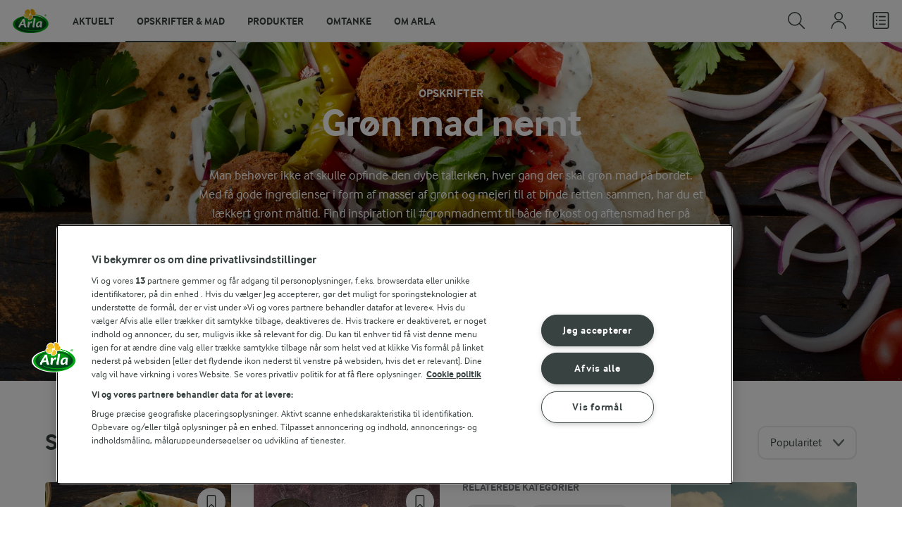

--- FILE ---
content_type: text/html; charset=utf-8
request_url: https://www.arla.dk/opskrifter/inspiration/groen-mad-nemt/
body_size: 93174
content:
<!DOCTYPE html>
<html class="no-js" lang="da" dir="ltr">
<head>
    <script>
      document.documentElement.classList.replace('no-js', 'js');
    </script>
    
<script src="https://cdn.cookielaw.org/scripttemplates/otSDKStub.js" data-document-language="true" data-domain-script="7bcf32ba-01e6-48ee-9c74-4d23f861aa55"></script>
    <script>
    function reOpenCookiePopup() {
         if (window.Optanon && window.Optanon.ToggleInfoDisplay) {
              window.Optanon.ToggleInfoDisplay()
          }
    }

    function OptanonWrapper(e) {
        if (Optanon && !Optanon.IsAlertBoxClosed()) {
            Optanon.OnConsentChanged(function () {
                if (document.activeElement) {
                    document.activeElement.blur();
                }
            });
        }
        if (Optanon.IsAlertBoxClosedAndValid()) {
            window.dataLayer.push({
                'event' : 'oneTrustBannerInteractionState',
                'oneTrustBannerInteraction' : 'TRUE'
            })
            setTimeout(function () {
                var customEvent = new CustomEvent('OneTrustBannerInteractionState', {
                    bubbles: true
                })
                document.body.dispatchEvent(customEvent)
            }, 500)
        } else {
            window.dataLayer.push({
                'event' : 'oneTrustBannerInteractionState',
                'oneTrustBannerInteraction' : 'FALSE'
            })
        }
    }
    </script>
    <script>
        window['gtag_enable_tcf_support'] = true
    </script>

    <script>
gtmData = {"brandName":"Arla","breadCrumb":["Opskrifter"],"pageID":"3246","pageName":"Opskrifter","pageTitle":"Grøn mad nemt opskrifter","primaryCategory":"Opskrifter","pageType":"FacetOverviewPageType","language":"da","geoRegion":"US","loginStatus":"False","loginUserType":"privat","userId":"","sysEnv":"Responsive","destinationURL":"https://www.arla.dk/opskrifter/inspiration/groen-mad-nemt/","destinationPath":"/opskrifter/inspiration/groen-mad-nemt/","hostname":"www.arla.dk","pageType":"FacetPageType","pageName":"Facet","editorTag":"primary:;excluded:;content:;system:;internal:;","publishDate":"2013-11-13"}; dataLayer = []; dataLayer.push(gtmData); digitalData = dataLayer;
gtmSettings = {"enableEnhancedEcommerce":true,"currency":"DKK"};
</script>
<!-- Google Tag Manager -->
<script>(function(w,d,s,l,i){w[l]=w[l]||[];w[l].push({'gtm.start':
new Date().getTime(),event:'gtm.js'});var f=d.getElementsByTagName(s)[0],
j=d.createElement(s),dl=l!='dataLayer'?'&l='+l:'';j.async=true;j.src=
'https://www.googletagmanager.com/gtm.js?id='+i+dl;f.parentNode.insertBefore(j,f);
})(window,document,'script','dataLayer','GTM-KBPZ34');</script>
<!-- End Google Tag Manager -->

    <meta charset="utf-8">
<meta name="viewport" content="width=device-width, initial-scale=1.0">

<title>Gr&#xF8;n mad nemt opskrifter | Arla</title>

    <meta name="description" content="Gr&#xF8;n mad nemt">
    <meta name="robots" content="index, follow">
    <meta name="google-site-verification" content="82macgCxti1CfDdJwdNiqCq4OkdSGWdm0_KxMko0u60">
    <meta name="p:domain_verify" content="f2218e8d4d2d71b94d5bbb93942f5b47"/>
    <link rel="canonical" href="https://www.arla.dk/opskrifter/inspiration/groen-mad-nemt/">
    <link rel="preload" fetchpriority="high" as="image" href="https://images.arla.com/recordid/D02BAFBD-6157-41A5-9B4075EC98128769/falafel-wrap.jpg?width=1920&amp;height=600&amp;mode=crop&amp;crop=(0,921,0,-1459)&amp;format=webp" type="image/jpg">

    <meta property="og:title" content="Gr&#xF8;n mad nemt">
    <meta property="og:type" content="website">
    <meta property="og:url" content="https://www.arla.dk/opskrifter/inspiration/groen-mad-nemt/">
    <meta property="og:site_name">
    <meta property="og:description" content="Gr&#xF8;n mad nemt">
        <meta property="og:image" content="https://images.arla.com/recordid/D02BAFBD-6157-41A5-9B4075EC98128769/falafel-wrap.jpg?width=1200&amp;height=630&amp;mode=crop&amp;format=jpg">
            <meta property="og:image:width" content="1200">
            <meta property="og:image:height" content="630">
        <meta property="og:locale" content="da_dk">
<meta name="msapplication-TileColor" content="#ffffff"/>
<meta name="msapplication-TileImage" content="arla-touch-icon-144x144-precomposed.png"/>
<link rel="apple-touch-icon-precomposed" sizes="144x144" href="/arla-touch-icon-144x144-precomposed.png">
<link rel="apple-touch-icon-precomposed" sizes="114x114" href="/arla-touch-icon-114x114-precomposed.png">
<link rel="apple-touch-icon-precomposed" sizes="72x72" href="/arla-touch-icon-72x72-precomposed.png">
<link rel="apple-touch-icon-precomposed" href="/arla-touch-icon-57x57-precomposed.png">
<link rel="shortcut icon" href="/favicon.png" type="image/png">
<link rel="shortcut icon" href="/favicon.ico" type="image/x-icon">    <script type="application/ld+json">
    [
{"@context":"https://schema.org/","type":"Organization","url":"https://www.arla.dk/","logo":"https://www.arla.dk/UI/img/arla-logo@2x.02d13ae2.png","@type":"Organization"},{"@context":"https://schema.org/","type":"BreadcrumbList","itemListElement":[{"type":"ListItem","position":1,"name":"Arla","item":"https://www.arla.dk/","@type":"ListItem"},{"type":"ListItem","position":2,"name":"Opskrifter","item":null,"@type":"ListItem"}],"@type":"BreadcrumbList"},{"@context":"http://schema.org","@type":"ItemList","itemListElement":[{"@type":"ListItem","position":1,"url":"/opskrifter/falafel-wrap/"},{"@type":"ListItem","position":2,"url":"/opskrifter/blomkalscurry/"},{"@type":"ListItem","position":3,"url":"/opskrifter/kalsalat/"},{"@type":"ListItem","position":4,"url":"/opskrifter/pasta-med-bagte-tomater/"},{"@type":"ListItem","position":5,"url":"/opskrifter/linseboffer/"},{"@type":"ListItem","position":6,"url":"/opskrifter/wok-med-nudler/"},{"@type":"ListItem","position":7,"url":"/opskrifter/lun-bonnesalat/"},{"@type":"ListItem","position":8,"url":"/opskrifter/grontsagslasagne/"},{"@type":"ListItem","position":9,"url":"/opskrifter/falafler---af-kikarter-fra-dase/"},{"@type":"ListItem","position":10,"url":"/opskrifter/green-goddess-salat/"},{"@type":"ListItem","position":11,"url":"/opskrifter/beluga-bolognese/"},{"@type":"ListItem","position":12,"url":"/opskrifter/linselasagne/"},{"@type":"ListItem","position":13,"url":"/opskrifter/quesadillas-i-airfryer/"},{"@type":"ListItem","position":14,"url":"/opskrifter/grontsagsfad-i-ovn/"},{"@type":"ListItem","position":15,"url":"/opskrifter/rodbededeller/"},{"@type":"ListItem","position":16,"url":"/opskrifter/salat-med-ingrid-arter/"},{"@type":"ListItem","position":17,"url":"/opskrifter/pasta-med-butternut-squash/"},{"@type":"ListItem","position":18,"url":"/opskrifter/pizza-med-kartoffel/"},{"@type":"ListItem","position":19,"url":"/opskrifter/bruschetta-med-bonnecreme-og-grillet-gront/"},{"@type":"ListItem","position":20,"url":"/opskrifter/gron-pizza/"}]}    ]
    </script>

    

    

<!-- Google Ad Manager-->
<script async src="https://securepubads.g.doubleclick.net/tag/js/gpt.js"></script>
<script>
    var googletag = googletag || {};
    googletag.cmd = googletag.cmd || [];
</script>
<script>
    var googleAdsTagetingData = {"brandName":"Arla","breadCrumb":["Opskrifter"],"pageID":"3246","pageName":"Opskrifter","pageTitle":"Grøn mad nemt opskrifter","primaryCategory":"Opskrifter","pageType":"FacetOverviewPageType","language":"da","geoRegion":"US","loginStatus":"False","loginUserType":"privat","userId":"","sysEnv":"Responsive","destinationURL":"https://www.arla.dk/opskrifter/inspiration/groen-mad-nemt/","destinationPath":"/opskrifter/inspiration/groen-mad-nemt/","hostname":"www.arla.dk","pageType":"FacetPageType","pageName":"Facet","editorTag":"primary:;excluded:;content:;system:;internal:;","publishDate":"2013-11-13","slug":"groen-mad-nemt","mealtime":"","season":"","allergies":""};

    var adslot = new Array();
    googletag.cmd.push(function () {
        // Facets-Facet_Overview - Header Tags
        // Top - Non-Lazy Loading
        adslot['top'] =
            googletag.defineSlot('/23057455979/arla.dk/Facets/Top', [[1, 1], 'fluid'], 'top')
                .addService(googletag.pubads());

        // Tile1 - Lazy Loading
        adslot['tile1'] =
            googletag.defineSlot('/23057455979/arla.dk/Facets/Tile1', [[1, 1], 'fluid'], 'tile1')
                .addService(googletag.pubads());

        // Tile2 - Lazy Loading
        adslot['tile2'] =
            googletag.defineSlot('/23057455979/arla.dk/Facets/Tile2', [[1, 1], 'fluid'], 'tile2')
                .addService(googletag.pubads());

        // Mid1 - Lazy Loading
        adslot['mid1'] =
            googletag.defineSlot('/23057455979/arla.dk/Facets/Mid1', [[1, 1], 'fluid'], 'mid1')
                .addService(googletag.pubads());

        // Mid2 - Lazy Loading
        adslot['mid2'] =
            googletag.defineSlot('/23057455979/arla.dk/Facets/Mid2', [[1, 1], 'fluid'], 'mid2')
                .addService(googletag.pubads());
        if (googleAdsTagetingData) {
            Object.keys(googleAdsTagetingData).forEach(function (key) {
                var value = googleAdsTagetingData[key]
                googletag.pubads().setTargeting(key, Array.isArray(value) ? value.join(',') : (value ? value.toString() : ''));
            })
        }

        googletag.pubads().enableSingleRequest();
        googletag.pubads().collapseEmptyDivs();
        googletag.pubads().disableInitialLoad();
        googletag.enableServices();

        /*HERE YOU SET THE NON LAZY LOADING AD UNITS*/
        googletag.pubads().refresh([adslot['top']], { changeCorrelator: false }); // load this adcall without lazy
    });

    /*HERE YOU SET THE LAZY LOADING AD UNITS*/
    var LazyLoading_Tag_IDs = 'tile1, tile2, mid1, mid2';
</script>

<script>
    //###############################################################################
    // DON'T DO ANY CHANGES HERE
    LazyLoading_Tag_IDs = LazyLoading_Tag_IDs.replace(/\s/g, '');
    var lazyElements = LazyLoading_Tag_IDs.split(',');
    function checkLazy_tmp() {
        for (var i = 0; i < lazyElements.length; i++) {
            if (document.getElementById(lazyElements[i])
                && !document.getElementById(lazyElements[i]).dataset.isCalled
                && isAnyPartOfElementInViewport(document.getElementById(lazyElements[i]))
                && typeof googletag.pubads == 'function'
            ) {
                document.getElementById(lazyElements[i]).dataset.isCalled = true;
                googletag.pubads().refresh([adslot[lazyElements[i]]], { changeCorrelator: false });
                console.debug(lazyElements[i] + ' adcall is called!')
            }
        }
    }
    function isAnyPartOfElementInViewport(el) {
        const rect = el.getBoundingClientRect();
        const windowHeight = (window.innerHeight || document.documentElement.clientHeight);
        const windowWidth = (window.innerWidth || document.documentElement.clientWidth);
        // const vertInView = (rect.top <= windowHeight) && ((rect.top + rect.height) >= 0);
        const vertInView = (rect.top <= windowHeight + 200) && ((rect.top + rect.height) >= 0);
        const horInView = (rect.left <= windowWidth) && ((rect.left + rect.width) >= 0);
        return (vertInView && horInView);
    }
    function addEvent_tmp(elm, evType, fn, useCapture) {
        if (elm.addEventListener) {
            elm.addEventListener(evType, fn, useCapture);
            return true;
        } else if (elm.attachEvent) {
            var r = elm.attachEvent('on' + evType, fn);
            return r;
        } else {
            elm['on' + evType] = fn;
        }
    }
    addEvent_tmp(window, 'load', checkLazy_tmp, false);
    addEvent_tmp(window, 'resize', checkLazy_tmp, false);
    addEvent_tmp(window, 'scroll', checkLazy_tmp, false);
    //###############################################################################
</script>
    
    <link rel="preload" href="/UI/fonts/arlainterface-regular-webfont.e079b236.woff2" as="font" crossorigin="anonymous"/>
    <link rel="preload" href="/UI/fonts/arlainterface-bold-webfont.651e8286.woff2" as="font" crossorigin="anonymous"/>
    <link rel="preconnect" href="https://images.arla.com" crossorigin>
    <link rel="dns-prefetch" href="https://images.arla.com">
    <link href="/UI/css/cvi.f6972394.css" rel="preload" as="style"><link href="/UI/js/cvi-vendors.e005210c.js" rel="preload" as="script"><link href="/UI/js/cvi.a5e199a3.js" rel="preload" as="script"><link href="/UI/js/vue-vendors.b6b2a6c1.js" rel="preload" as="script"><link href="/UI/css/cvi.f6972394.css" rel="stylesheet">
    


<script type="text/plain" class="optanon-category-C0002">
    !function(T,l,y){var S=T.location,k="script",D="instrumentationKey",C="ingestionendpoint",I="disableExceptionTracking",E="ai.device.",b="toLowerCase",w="crossOrigin",N="POST",e="appInsightsSDK",t=y.name||"appInsights";(y.name||T[e])&&(T[e]=t);var n=T[t]||function(d){var g=!1,f=!1,m={initialize:!0,queue:[],sv:"5",version:2,config:d};function v(e,t){var n={},a="Browser";return n[E+"id"]=a[b](),n[E+"type"]=a,n["ai.operation.name"]=S&&S.pathname||"_unknown_",n["ai.internal.sdkVersion"]="javascript:snippet_"+(m.sv||m.version),{time:function(){var e=new Date;function t(e){var t=""+e;return 1===t.length&&(t="0"+t),t}return e.getUTCFullYear()+"-"+t(1+e.getUTCMonth())+"-"+t(e.getUTCDate())+"T"+t(e.getUTCHours())+":"+t(e.getUTCMinutes())+":"+t(e.getUTCSeconds())+"."+((e.getUTCMilliseconds()/1e3).toFixed(3)+"").slice(2,5)+"Z"}(),iKey:e,name:"Microsoft.ApplicationInsights."+e.replace(/-/g,"")+"."+t,sampleRate:100,tags:n,data:{baseData:{ver:2}}}}var h=d.url||y.src;if(h){function a(e){var t,n,a,i,r,o,s,c,u,p,l;g=!0,m.queue=[],f||(f=!0,t=h,s=function(){var e={},t=d.connectionString;if(t)for(var n=t.split(";"),a=0;a<n.length;a++){var i=n[a].split("=");2===i.length&&(e[i[0][b]()]=i[1])}if(!e[C]){var r=e.endpointsuffix,o=r?e.location:null;e[C]="https://"+(o?o+".":"")+"dc."+(r||"services.visualstudio.com")}return e}(),c=s[D]||d[D]||"",u=s[C],p=u?u+"/v2/track":d.endpointUrl,(l=[]).push((n="SDK LOAD Failure: Failed to load Application Insights SDK script (See stack for details)",a=t,i=p,(o=(r=v(c,"Exception")).data).baseType="ExceptionData",o.baseData.exceptions=[{typeName:"SDKLoadFailed",message:n.replace(/\./g,"-"),hasFullStack:!1,stack:n+"\nSnippet failed to load ["+a+"] -- Telemetry is disabled\nHelp Link: https://go.microsoft.com/fwlink/?linkid=2128109\nHost: "+(S&&S.pathname||"_unknown_")+"\nEndpoint: "+i,parsedStack:[]}],r)),l.push(function(e,t,n,a){var i=v(c,"Message"),r=i.data;r.baseType="MessageData";var o=r.baseData;return o.message='AI (Internal): 99 message:"'+("SDK LOAD Failure: Failed to load Application Insights SDK script (See stack for details) ("+n+")").replace(/\"/g,"")+'"',o.properties={endpoint:a},i}(0,0,t,p)),function(e,t){if(JSON){var n=T.fetch;if(n&&!y.useXhr)n(t,{method:N,body:JSON.stringify(e),mode:"cors"});else if(XMLHttpRequest){var a=new XMLHttpRequest;a.open(N,t),a.setRequestHeader("Content-type","application/json"),a.send(JSON.stringify(e))}}}(l,p))}function i(e,t){f||setTimeout(function(){!t&&m.core||a()},500)}var e=function(){var n=l.createElement(k);n.src=h;var e=y[w];return!e&&""!==e||"undefined"==n[w]||(n[w]=e),n.onload=i,n.onerror=a,n.onreadystatechange=function(e,t){"loaded"!==n.readyState&&"complete"!==n.readyState||i(0,t)},n}();y.ld<0?l.getElementsByTagName("head")[0].appendChild(e):setTimeout(function(){l.getElementsByTagName(k)[0].parentNode.appendChild(e)},y.ld||0)}try{m.cookie=l.cookie}catch(p){}function t(e){for(;e.length;)!function(t){m[t]=function(){var e=arguments;g||m.queue.push(function(){m[t].apply(m,e)})}}(e.pop())}var n="track",r="TrackPage",o="TrackEvent";t([n+"Event",n+"PageView",n+"Exception",n+"Trace",n+"DependencyData",n+"Metric",n+"PageViewPerformance","start"+r,"stop"+r,"start"+o,"stop"+o,"addTelemetryInitializer","setAuthenticatedUserContext","clearAuthenticatedUserContext","flush"]),m.SeverityLevel={Verbose:0,Information:1,Warning:2,Error:3,Critical:4};var s=(d.extensionConfig||{}).ApplicationInsightsAnalytics||{};if(!0!==d[I]&&!0!==s[I]){var c="onerror";t(["_"+c]);var u=T[c];T[c]=function(e,t,n,a,i){var r=u&&u(e,t,n,a,i);return!0!==r&&m["_"+c]({message:e,url:t,lineNumber:n,columnNumber:a,error:i}),r},d.autoExceptionInstrumented=!0}return m}(y.cfg);function a(){y.onInit&&y.onInit(n)}(T[t]=n).queue&&0===n.queue.length?(n.queue.push(a),n.trackPageView({})):a()}(window,document,{
src: "https://js.monitor.azure.com/scripts/b/ai.2.min.js", // The SDK URL Source
crossOrigin: "anonymous", 
cfg: { // Application Insights Configuration
    instrumentationKey: '0719df0f-972d-4764-901e-a07d705c9e74'
}});
</script>

    <script>
        document.documentElement.classList.add('no-touch');
        window.addEventListener('touchstart', function onFirstTouch() {
            document.documentElement.classList.remove('no-touch');
            window.removeEventListener('touchstart', onFirstTouch, false);
        }, false);
    </script>
</head>
<body class="">
<!-- Google Tag Manager (noscript) -->
<noscript><iframe src="https://www.googletagmanager.com/ns.html?id=GTM-KBPZ34"
height="0" width="0" style="display:none;visibility:hidden"></iframe></noscript>
<!-- End Google Tag Manager (noscript) -->

<input id="RequestVerificationToken" type="hidden" value="CfDJ8D-eoutqG35OvGQDuoRLnQH1c8e0FnAMD_MrzCgJCIreJXV_VwYeklT2H6ufBSAR0dUlNIb0R87arRU2zLS0s-lrrMDuSQj87ybAuwoNqImjyze3yaNoClWk4LCS3Po5RKBJNmx-anS3fmhWXWS5DAs"/>


<div class="c-site-wrapper">

<header class="c-header u-flex u-hidden-print">
    <a class="c-header__logo u-ml--s" href="/">
        <img width="55" height="36" src="/UI/img/arla-logo.a7388293.svg" alt="Arla">
    </a>
<nav class="c-main-menu u-hidden-print" data-vue="WebCoreMainMenu" data-model="{&quot;newLinkLabelText&quot;:&quot;Nyhed!&quot;,&quot;accessibility&quot;:{&quot;openButtonLabel&quot;:&quot;&#xC5;ben menu&quot;,&quot;closeButtonLabel&quot;:&quot;Luk menu&quot;,&quot;navigationLabel&quot;:&quot;Hovedmenu&quot;},&quot;sections&quot;:[{&quot;title&quot;:&quot;Aktuelt&quot;,&quot;url&quot;:&quot;/&quot;,&quot;isActive&quot;:false,&quot;enableServerSideRendering&quot;:false,&quot;subsections&quot;:[{&quot;title&quot;:&quot;Aktuelt&quot;,&quot;titleUrl&quot;:null,&quot;items&quot;:[{&quot;link&quot;:{&quot;href&quot;:&quot;/&quot;,&quot;text&quot;:&quot;Start&quot;,&quot;isActive&quot;:false,&quot;attributes&quot;:{}},&quot;hasUnderline&quot;:false,&quot;isNew&quot;:false},{&quot;link&quot;:{&quot;href&quot;:&quot;/om-arla/nyheder/seneste-nyheder/&quot;,&quot;text&quot;:&quot;Seneste pressemeddelelser&quot;,&quot;isActive&quot;:false,&quot;attributes&quot;:{}},&quot;hasUnderline&quot;:false,&quot;isNew&quot;:false},{&quot;link&quot;:{&quot;href&quot;:&quot;/om-arla/omtanke/&quot;,&quot;text&quot;:&quot;Omtanke&quot;,&quot;isActive&quot;:false,&quot;attributes&quot;:{}},&quot;hasUnderline&quot;:false,&quot;isNew&quot;:false},{&quot;link&quot;:{&quot;href&quot;:&quot;/opskrifter/inspiration/nye-opskrifter/&quot;,&quot;text&quot;:&quot;Nye opskrifter&quot;,&quot;isActive&quot;:false,&quot;attributes&quot;:{}},&quot;hasUnderline&quot;:false,&quot;isNew&quot;:false}]},{&quot;title&quot;:&quot;Aktuelle madaktiviteter&quot;,&quot;titleUrl&quot;:&quot;/madaktiviteter/&quot;,&quot;items&quot;:[{&quot;link&quot;:{&quot;href&quot;:&quot;/madaktiviteter/madspildsskoler/&quot;,&quot;text&quot;:&quot;Madspildsskoler&quot;,&quot;isActive&quot;:false,&quot;attributes&quot;:{}},&quot;hasUnderline&quot;:false,&quot;isNew&quot;:false},{&quot;link&quot;:{&quot;href&quot;:&quot;/madaktiviteter/arla-food-movers/&quot;,&quot;text&quot;:&quot;Arla Food Movers&quot;,&quot;isActive&quot;:false,&quot;attributes&quot;:{}},&quot;hasUnderline&quot;:false,&quot;isNew&quot;:false},{&quot;link&quot;:{&quot;href&quot;:&quot;/madaktiviteter/aarets-madsjael/&quot;,&quot;text&quot;:&quot;&#xC5;rets Madsj&#xE6;l&quot;,&quot;isActive&quot;:false,&quot;attributes&quot;:{}},&quot;hasUnderline&quot;:false,&quot;isNew&quot;:false}]},{&quot;title&quot;:&quot;Aktuelle g&#xE5;rdaktiviteter&quot;,&quot;titleUrl&quot;:&quot;/gaardaktiviteter/&quot;,&quot;items&quot;:[{&quot;link&quot;:{&quot;href&quot;:&quot;/gaardaktiviteter/gardbesog-for-skoler/&quot;,&quot;text&quot;:&quot;G&#xE5;rdbes&#xF8;g for skoler&quot;,&quot;isActive&quot;:false,&quot;attributes&quot;:{}},&quot;hasUnderline&quot;:false,&quot;isNew&quot;:false},{&quot;link&quot;:{&quot;href&quot;:&quot;/gaardaktiviteter/aabent-landbrug/&quot;,&quot;text&quot;:&quot;&#xC5;bent Landbrug&quot;,&quot;isActive&quot;:false,&quot;attributes&quot;:{}},&quot;hasUnderline&quot;:false,&quot;isNew&quot;:false}]}]},{&quot;title&quot;:&quot;Opskrifter &amp; mad&quot;,&quot;url&quot;:&quot;/opskrifter/&quot;,&quot;isActive&quot;:true,&quot;enableServerSideRendering&quot;:true,&quot;subsections&quot;:[{&quot;title&quot;:&quot;Opskrifter, viden og inspiration&quot;,&quot;titleUrl&quot;:&quot;/opskrifter/&quot;,&quot;items&quot;:[{&quot;link&quot;:{&quot;href&quot;:&quot;/opskrifter/&quot;,&quot;text&quot;:&quot;Opskrifter&quot;,&quot;isActive&quot;:true,&quot;attributes&quot;:{}},&quot;hasUnderline&quot;:false,&quot;isNew&quot;:false},{&quot;link&quot;:{&quot;href&quot;:&quot;/opskrifter/inspiration/nye-opskrifter/&quot;,&quot;text&quot;:&quot;Nye opskrifter&quot;,&quot;isActive&quot;:false,&quot;attributes&quot;:{}},&quot;hasUnderline&quot;:false,&quot;isNew&quot;:false},{&quot;link&quot;:{&quot;href&quot;:&quot;/opskrifter/inspiration/airfryer/&quot;,&quot;text&quot;:&quot;Airfryer opskrifter&quot;,&quot;isActive&quot;:false,&quot;attributes&quot;:{}},&quot;hasUnderline&quot;:false,&quot;isNew&quot;:false},{&quot;link&quot;:{&quot;href&quot;:&quot;/opskrifter/inspiration/aftensmad/&quot;,&quot;text&quot;:&quot;Aftensmad&quot;,&quot;isActive&quot;:false,&quot;attributes&quot;:{}},&quot;hasUnderline&quot;:false,&quot;isNew&quot;:false},{&quot;link&quot;:{&quot;href&quot;:&quot;/opskrifter/inspiration/frokost/&quot;,&quot;text&quot;:&quot;Frokost&quot;,&quot;isActive&quot;:false,&quot;attributes&quot;:{}},&quot;hasUnderline&quot;:false,&quot;isNew&quot;:false},{&quot;link&quot;:{&quot;href&quot;:&quot;/opskrifter/inspiration/brunchopskrifter/&quot;,&quot;text&quot;:&quot;Brunch&quot;,&quot;isActive&quot;:false,&quot;attributes&quot;:{}},&quot;hasUnderline&quot;:false,&quot;isNew&quot;:false},{&quot;link&quot;:{&quot;href&quot;:&quot;/opskrifter/indkobsliste/&quot;,&quot;text&quot;:&quot;Indk&#xF8;bsliste&quot;,&quot;isActive&quot;:false,&quot;attributes&quot;:{}},&quot;hasUnderline&quot;:false,&quot;isNew&quot;:false},{&quot;link&quot;:{&quot;href&quot;:&quot;/opskrifter/click-and-cook/&quot;,&quot;text&quot;:&quot;Click&amp;Cook&#xAE;&quot;,&quot;isActive&quot;:false,&quot;attributes&quot;:{}},&quot;hasUnderline&quot;:false,&quot;isNew&quot;:true}]},{&quot;title&quot;:&quot;Arla Inspirationsk&#xF8;kken&quot;,&quot;titleUrl&quot;:&quot;/opskrifter/arla-inspirationskokken/&quot;,&quot;items&quot;:[{&quot;link&quot;:{&quot;href&quot;:&quot;/opskrifter/arla-inspirationskokken/hvem-er-vi/&quot;,&quot;text&quot;:&quot;Hvem er vi?&quot;,&quot;isActive&quot;:false,&quot;attributes&quot;:{}},&quot;hasUnderline&quot;:false,&quot;isNew&quot;:false},{&quot;link&quot;:{&quot;href&quot;:&quot;/opskrifter/arla-inspirationskokken/udvikling-og-test-af-opskrifter/&quot;,&quot;text&quot;:&quot;Udvikling og test af opskrifter&quot;,&quot;isActive&quot;:false,&quot;attributes&quot;:{}},&quot;hasUnderline&quot;:false,&quot;isNew&quot;:false},{&quot;link&quot;:{&quot;href&quot;:&quot;/opskrifter/leksikon/&quot;,&quot;text&quot;:&quot;Arla&#xAE;s Leksikon&quot;,&quot;isActive&quot;:false,&quot;attributes&quot;:{}},&quot;hasUnderline&quot;:false,&quot;isNew&quot;:false},{&quot;link&quot;:{&quot;href&quot;:&quot;/opskrifter/ravarekalender/&quot;,&quot;text&quot;:&quot;R&#xE5;varekalender&quot;,&quot;isActive&quot;:false,&quot;attributes&quot;:{}},&quot;hasUnderline&quot;:false,&quot;isNew&quot;:false},{&quot;link&quot;:{&quot;href&quot;:&quot;/opskrifter/artikler/&quot;,&quot;text&quot;:&quot;Artikler&quot;,&quot;isActive&quot;:false,&quot;attributes&quot;:{}},&quot;hasUnderline&quot;:false,&quot;isNew&quot;:false}]},{&quot;title&quot;:&quot;Madaktiviteter&quot;,&quot;titleUrl&quot;:&quot;/madaktiviteter/&quot;,&quot;items&quot;:[{&quot;link&quot;:{&quot;href&quot;:&quot;/madaktiviteter/arla-food-movers/&quot;,&quot;text&quot;:&quot;Arla Food Movers&quot;,&quot;isActive&quot;:false,&quot;attributes&quot;:{}},&quot;hasUnderline&quot;:false,&quot;isNew&quot;:false},{&quot;link&quot;:{&quot;href&quot;:&quot;/madaktiviteter/aarets-madsjael/&quot;,&quot;text&quot;:&quot;&#xC5;rets Madsj&#xE6;l&quot;,&quot;isActive&quot;:false,&quot;attributes&quot;:{}},&quot;hasUnderline&quot;:false,&quot;isNew&quot;:false},{&quot;link&quot;:{&quot;href&quot;:&quot;/madaktiviteter/food-festival/&quot;,&quot;text&quot;:&quot;Food Festival&quot;,&quot;isActive&quot;:false,&quot;attributes&quot;:{}},&quot;hasUnderline&quot;:false,&quot;isNew&quot;:false},{&quot;link&quot;:{&quot;href&quot;:&quot;/madaktiviteter/madspildsskoler/&quot;,&quot;text&quot;:&quot;Madspildsskoler&quot;,&quot;isActive&quot;:false,&quot;attributes&quot;:{}},&quot;hasUnderline&quot;:false,&quot;isNew&quot;:false}]}]},{&quot;title&quot;:&quot;Produkter&quot;,&quot;url&quot;:&quot;/produkter/&quot;,&quot;isActive&quot;:false,&quot;enableServerSideRendering&quot;:true,&quot;subsections&quot;:[{&quot;title&quot;:&quot;Vores brands&quot;,&quot;titleUrl&quot;:&quot;/produkter/vores-brands/&quot;,&quot;items&quot;:[{&quot;link&quot;:{&quot;href&quot;:&quot;/produkter/vores-brands/&quot;,&quot;text&quot;:&quot;Alle brands&quot;,&quot;isActive&quot;:false,&quot;attributes&quot;:{}},&quot;hasUnderline&quot;:false,&quot;isNew&quot;:false},{&quot;link&quot;:{&quot;href&quot;:&quot;/produkter/arla/&quot;,&quot;text&quot;:&quot;Arla&#xAE;&quot;,&quot;isActive&quot;:false,&quot;attributes&quot;:{}},&quot;hasUnderline&quot;:false,&quot;isNew&quot;:false},{&quot;link&quot;:{&quot;href&quot;:&quot;/produkter/arla-24-brand/&quot;,&quot;text&quot;:&quot;Arla&#xAE; 24&quot;,&quot;isActive&quot;:false,&quot;attributes&quot;:{}},&quot;hasUnderline&quot;:false,&quot;isNew&quot;:false},{&quot;link&quot;:{&quot;href&quot;:&quot;/produkter/arlaoko/&quot;,&quot;text&quot;:&quot;Arla&#xAE; &#xD8;KO&quot;,&quot;isActive&quot;:false,&quot;attributes&quot;:{}},&quot;hasUnderline&quot;:false,&quot;isNew&quot;:false},{&quot;link&quot;:{&quot;href&quot;:&quot;/produkter/arla-protein/&quot;,&quot;text&quot;:&quot;Arla&#xAE; Protein&quot;,&quot;isActive&quot;:false,&quot;attributes&quot;:{}},&quot;hasUnderline&quot;:false,&quot;isNew&quot;:false},{&quot;link&quot;:{&quot;href&quot;:&quot;/produkter/arla-cultura/&quot;,&quot;text&quot;:&quot;Arla Cultura&#xAE;&quot;,&quot;isActive&quot;:false,&quot;attributes&quot;:{}},&quot;hasUnderline&quot;:false,&quot;isNew&quot;:false},{&quot;link&quot;:{&quot;href&quot;:&quot;/produkter/arla-karolines-kokken/&quot;,&quot;text&quot;:&quot;Arla Karolines K&#xF8;kken&#xAE;&quot;,&quot;isActive&quot;:false,&quot;attributes&quot;:{}},&quot;hasUnderline&quot;:false,&quot;isNew&quot;:false},{&quot;link&quot;:{&quot;href&quot;:&quot;/produkter/arla-klovborg/&quot;,&quot;text&quot;:&quot;Arla&#xAE; Klovborg&quot;,&quot;isActive&quot;:false,&quot;attributes&quot;:{}},&quot;hasUnderline&quot;:false,&quot;isNew&quot;:false},{&quot;link&quot;:{&quot;href&quot;:&quot;/produkter/arla-laktosefri/&quot;,&quot;text&quot;:&quot;Arla&#xAE; LactoFREE&quot;,&quot;isActive&quot;:false,&quot;attributes&quot;:{}},&quot;hasUnderline&quot;:false,&quot;isNew&quot;:false},{&quot;link&quot;:{&quot;href&quot;:&quot;/produkter/protino/&quot;,&quot;text&quot;:&quot;Arla Protino&#xAE;&quot;,&quot;isActive&quot;:false,&quot;attributes&quot;:{}},&quot;hasUnderline&quot;:false,&quot;isNew&quot;:false},{&quot;link&quot;:{&quot;href&quot;:&quot;/produkter/arla-unika-umage/&quot;,&quot;text&quot;:&quot;Arla Unika Umage&quot;,&quot;isActive&quot;:false,&quot;attributes&quot;:{}},&quot;hasUnderline&quot;:false,&quot;isNew&quot;:true}]},{&quot;title&quot;:null,&quot;titleUrl&quot;:null,&quot;items&quot;:[{&quot;link&quot;:{&quot;href&quot;:&quot;https://arlaunika.dk/&quot;,&quot;text&quot;:&quot;Arla Unika&#xAE;&quot;,&quot;isActive&quot;:false,&quot;attributes&quot;:{&quot;target&quot;:&quot;_blank&quot;}},&quot;hasUnderline&quot;:false,&quot;isNew&quot;:false},{&quot;link&quot;:{&quot;href&quot;:&quot;/produkter/cheasy/&quot;,&quot;text&quot;:&quot;Cheasy&#xAE;&quot;,&quot;isActive&quot;:false,&quot;attributes&quot;:{}},&quot;hasUnderline&quot;:false,&quot;isNew&quot;:false},{&quot;link&quot;:{&quot;href&quot;:&quot;/produkter/arla-buko/&quot;,&quot;text&quot;:&quot;BUKO&#xAE;&quot;,&quot;isActive&quot;:false,&quot;attributes&quot;:{}},&quot;hasUnderline&quot;:false,&quot;isNew&quot;:false},{&quot;link&quot;:{&quot;href&quot;:&quot;/produkter/matilde/&quot;,&quot;text&quot;:&quot;Matilde&#xAE;&quot;,&quot;isActive&quot;:false,&quot;attributes&quot;:{}},&quot;hasUnderline&quot;:false,&quot;isNew&quot;:false},{&quot;link&quot;:{&quot;href&quot;:&quot;/produkter/riberhus/&quot;,&quot;text&quot;:&quot;Riberhus&#xAE;&quot;,&quot;isActive&quot;:false,&quot;attributes&quot;:{}},&quot;hasUnderline&quot;:false,&quot;isNew&quot;:false},{&quot;link&quot;:{&quot;href&quot;:&quot;/produkter/kaergaarden/&quot;,&quot;text&quot;:&quot;K&#xE6;rg&#xE5;rden&#xAE;&quot;,&quot;isActive&quot;:false,&quot;attributes&quot;:{}},&quot;hasUnderline&quot;:false,&quot;isNew&quot;:false},{&quot;link&quot;:{&quot;href&quot;:&quot;/produkter/yoggi/&quot;,&quot;text&quot;:&quot;Yoggi&#xAE;&quot;,&quot;isActive&quot;:false,&quot;attributes&quot;:{}},&quot;hasUnderline&quot;:false,&quot;isNew&quot;:false},{&quot;link&quot;:{&quot;href&quot;:&quot;/produkter/castello/&quot;,&quot;text&quot;:&quot;Castello&#xAE;&quot;,&quot;isActive&quot;:false,&quot;attributes&quot;:{}},&quot;hasUnderline&quot;:false,&quot;isNew&quot;:false},{&quot;link&quot;:{&quot;href&quot;:&quot;/produkter/lurpak/&quot;,&quot;text&quot;:&quot;Lurpak&#xAE;&quot;,&quot;isActive&quot;:false,&quot;attributes&quot;:{}},&quot;hasUnderline&quot;:false,&quot;isNew&quot;:false}]},{&quot;title&quot;:&quot;Kategorier&quot;,&quot;titleUrl&quot;:null,&quot;items&quot;:[{&quot;link&quot;:{&quot;href&quot;:&quot;/produkter/flode/&quot;,&quot;text&quot;:&quot;Fl&#xF8;de&quot;,&quot;isActive&quot;:false,&quot;attributes&quot;:{}},&quot;hasUnderline&quot;:false,&quot;isNew&quot;:false},{&quot;link&quot;:{&quot;href&quot;:&quot;/produkter/arla-koldskal/&quot;,&quot;text&quot;:&quot;Koldsk&#xE5;l&quot;,&quot;isActive&quot;:false,&quot;attributes&quot;:{}},&quot;hasUnderline&quot;:false,&quot;isNew&quot;:false},{&quot;link&quot;:{&quot;href&quot;:&quot;/produkter/arla-laktosefri/&quot;,&quot;text&quot;:&quot;Laktosefri&quot;,&quot;isActive&quot;:false,&quot;attributes&quot;:{}},&quot;hasUnderline&quot;:false,&quot;isNew&quot;:false},{&quot;link&quot;:{&quot;href&quot;:&quot;/produkter/morgenmad/&quot;,&quot;text&quot;:&quot;Morgenmad&quot;,&quot;isActive&quot;:false,&quot;attributes&quot;:{}},&quot;hasUnderline&quot;:false,&quot;isNew&quot;:false},{&quot;link&quot;:{&quot;href&quot;:&quot;/produkter/samlet-om-kaffen/&quot;,&quot;text&quot;:&quot;Skummer godt i kaffen&quot;,&quot;isActive&quot;:false,&quot;attributes&quot;:{}},&quot;hasUnderline&quot;:false,&quot;isNew&quot;:false},{&quot;link&quot;:{&quot;href&quot;:&quot;/produkter/malk/&quot;,&quot;text&quot;:&quot;M&#xE6;lk&quot;,&quot;isActive&quot;:false,&quot;attributes&quot;:{}},&quot;hasUnderline&quot;:false,&quot;isNew&quot;:false},{&quot;link&quot;:{&quot;href&quot;:&quot;/produkter/ost/&quot;,&quot;text&quot;:&quot;Ost&quot;,&quot;isActive&quot;:false,&quot;attributes&quot;:{}},&quot;hasUnderline&quot;:false,&quot;isNew&quot;:false},{&quot;link&quot;:{&quot;href&quot;:&quot;/produkter/smor-og-blandingsprodukter/&quot;,&quot;text&quot;:&quot;Sm&#xF8;r- og sm&#xF8;rbar&quot;,&quot;isActive&quot;:false,&quot;attributes&quot;:{}},&quot;hasUnderline&quot;:false,&quot;isNew&quot;:false},{&quot;link&quot;:{&quot;href&quot;:&quot;/produkter/yoghurt/&quot;,&quot;text&quot;:&quot;Yoghurt&quot;,&quot;isActive&quot;:false,&quot;attributes&quot;:{}},&quot;hasUnderline&quot;:false,&quot;isNew&quot;:false},{&quot;link&quot;:{&quot;href&quot;:&quot;/produkter/arlaoko/&quot;,&quot;text&quot;:&quot;&#xD8;kologi&quot;,&quot;isActive&quot;:false,&quot;attributes&quot;:{}},&quot;hasUnderline&quot;:false,&quot;isNew&quot;:false},{&quot;link&quot;:{&quot;href&quot;:&quot;/produkter/nye-produkter/&quot;,&quot;text&quot;:&quot;Nye produkter&quot;,&quot;isActive&quot;:false,&quot;attributes&quot;:{}},&quot;hasUnderline&quot;:false,&quot;isNew&quot;:false},{&quot;link&quot;:{&quot;href&quot;:&quot;/produkter/produkter-a-aa/&quot;,&quot;text&quot;:&quot;Produkter A-&#xC5;&quot;,&quot;isActive&quot;:false,&quot;attributes&quot;:{}},&quot;hasUnderline&quot;:false,&quot;isNew&quot;:false}]}]},{&quot;title&quot;:&quot;Omtanke&quot;,&quot;url&quot;:&quot;/om-arla/omtanke/&quot;,&quot;isActive&quot;:false,&quot;enableServerSideRendering&quot;:false,&quot;subsections&quot;:[{&quot;title&quot;:&quot;Omtanke&quot;,&quot;titleUrl&quot;:&quot;/om-arla/omtanke/&quot;,&quot;items&quot;:[{&quot;link&quot;:{&quot;href&quot;:&quot;/om-arla/omtanke/maden/&quot;,&quot;text&quot;:&quot;Maden&quot;,&quot;isActive&quot;:false,&quot;attributes&quot;:{}},&quot;hasUnderline&quot;:false,&quot;isNew&quot;:false},{&quot;link&quot;:{&quot;href&quot;:&quot;/om-arla/omtanke/emballagen/&quot;,&quot;text&quot;:&quot;Emballagen&quot;,&quot;isActive&quot;:false,&quot;attributes&quot;:{}},&quot;hasUnderline&quot;:false,&quot;isNew&quot;:false},{&quot;link&quot;:{&quot;href&quot;:&quot;/om-arla/omtanke/transporten/&quot;,&quot;text&quot;:&quot;Transporten&quot;,&quot;isActive&quot;:false,&quot;attributes&quot;:{}},&quot;hasUnderline&quot;:false,&quot;isNew&quot;:false},{&quot;link&quot;:{&quot;href&quot;:&quot;/om-arla/omtanke/mejeriet/&quot;,&quot;text&quot;:&quot;Mejeriet&quot;,&quot;isActive&quot;:false,&quot;attributes&quot;:{}},&quot;hasUnderline&quot;:false,&quot;isNew&quot;:false},{&quot;link&quot;:{&quot;href&quot;:&quot;/om-arla/omtanke/gaarden/&quot;,&quot;text&quot;:&quot;G&#xE5;rden&quot;,&quot;isActive&quot;:false,&quot;attributes&quot;:{}},&quot;hasUnderline&quot;:false,&quot;isNew&quot;:false},{&quot;link&quot;:{&quot;href&quot;:&quot;/om-arla/omtanke/koeerne/&quot;,&quot;text&quot;:&quot;K&#xF8;erne&quot;,&quot;isActive&quot;:false,&quot;attributes&quot;:{}},&quot;hasUnderline&quot;:false,&quot;isNew&quot;:false},{&quot;link&quot;:{&quot;href&quot;:&quot;/om-arla/omtanke/markerne/&quot;,&quot;text&quot;:&quot;Markerne&quot;,&quot;isActive&quot;:false,&quot;attributes&quot;:{}},&quot;hasUnderline&quot;:false,&quot;isNew&quot;:false}]},{&quot;title&quot;:null,&quot;titleUrl&quot;:null,&quot;items&quot;:[{&quot;link&quot;:{&quot;href&quot;:&quot;/om-arla/omtanke/samarbejde/&quot;,&quot;text&quot;:&quot;Samarbejde&quot;,&quot;isActive&quot;:false,&quot;attributes&quot;:{}},&quot;hasUnderline&quot;:false,&quot;isNew&quot;:false},{&quot;link&quot;:{&quot;href&quot;:&quot;/om-arla/arlasundhed/&quot;,&quot;text&quot;:&quot;Sundhed&quot;,&quot;isActive&quot;:false,&quot;attributes&quot;:{}},&quot;hasUnderline&quot;:false,&quot;isNew&quot;:false},{&quot;link&quot;:{&quot;href&quot;:&quot;https://www.arla.com/sustainability/arlas-climate-ambition/&quot;,&quot;text&quot;:&quot;Arlas klimaambitioner&quot;,&quot;isActive&quot;:false,&quot;attributes&quot;:{&quot;target&quot;:&quot;_blank&quot;}},&quot;hasUnderline&quot;:false,&quot;isNew&quot;:false},{&quot;link&quot;:{&quot;href&quot;:&quot;https://www.arla.com/company/investor/annual-reports/&quot;,&quot;text&quot;:&quot;Arlas &#xE5;rsrapport&quot;,&quot;isActive&quot;:false,&quot;attributes&quot;:{&quot;target&quot;:&quot;_blank&quot;}},&quot;hasUnderline&quot;:false,&quot;isNew&quot;:false},{&quot;link&quot;:{&quot;href&quot;:&quot;/om-arla/omtanke/artikler/&quot;,&quot;text&quot;:&quot;Alle artikler&quot;,&quot;isActive&quot;:false,&quot;attributes&quot;:{}},&quot;hasUnderline&quot;:false,&quot;isNew&quot;:false}]},{&quot;title&quot;:&quot;G&#xE5;rdaktiviteter&quot;,&quot;titleUrl&quot;:&quot;/gaardaktiviteter/&quot;,&quot;items&quot;:[{&quot;link&quot;:{&quot;href&quot;:&quot;/gaardaktiviteter/aabent-landbrug/&quot;,&quot;text&quot;:&quot;&#xC5;bent Landbrug&quot;,&quot;isActive&quot;:false,&quot;attributes&quot;:{}},&quot;hasUnderline&quot;:false,&quot;isNew&quot;:false},{&quot;link&quot;:{&quot;href&quot;:&quot;/gaardaktiviteter/okodag/&quot;,&quot;text&quot;:&quot;&#xD8;kodag&quot;,&quot;isActive&quot;:false,&quot;attributes&quot;:{}},&quot;hasUnderline&quot;:false,&quot;isNew&quot;:false},{&quot;link&quot;:{&quot;href&quot;:&quot;/gaardaktiviteter/gardbesog-for-skoler/&quot;,&quot;text&quot;:&quot;G&#xE5;rdbes&#xF8;g for skoler&quot;,&quot;isActive&quot;:false,&quot;attributes&quot;:{}},&quot;hasUnderline&quot;:false,&quot;isNew&quot;:false}]}]},{&quot;title&quot;:&quot;Om Arla&quot;,&quot;url&quot;:&quot;/om-arla/&quot;,&quot;isActive&quot;:false,&quot;enableServerSideRendering&quot;:false,&quot;subsections&quot;:[{&quot;title&quot;:null,&quot;titleUrl&quot;:null,&quot;items&quot;:[{&quot;link&quot;:{&quot;href&quot;:&quot;/om-arla/&quot;,&quot;text&quot;:&quot;Om Arla&quot;,&quot;isActive&quot;:false,&quot;attributes&quot;:{}},&quot;hasUnderline&quot;:false,&quot;isNew&quot;:false},{&quot;link&quot;:{&quot;href&quot;:&quot;https://www.arla.com/company/job-and-career/&quot;,&quot;text&quot;:&quot;Job &amp; karriere&quot;,&quot;isActive&quot;:false,&quot;attributes&quot;:{}},&quot;hasUnderline&quot;:false,&quot;isNew&quot;:false},{&quot;link&quot;:{&quot;href&quot;:&quot;/om-arla/nyheder/&quot;,&quot;text&quot;:&quot;Nyheder &amp; Presse&quot;,&quot;isActive&quot;:false,&quot;attributes&quot;:{}},&quot;hasUnderline&quot;:false,&quot;isNew&quot;:false},{&quot;link&quot;:{&quot;href&quot;:&quot;/om-arla/kontakt/&quot;,&quot;text&quot;:&quot;Kontakt os&quot;,&quot;isActive&quot;:false,&quot;attributes&quot;:{}},&quot;hasUnderline&quot;:false,&quot;isNew&quot;:false}]},{&quot;title&quot;:null,&quot;titleUrl&quot;:null,&quot;items&quot;:[{&quot;link&quot;:{&quot;href&quot;:&quot;/om-arla/landmandsejet/&quot;,&quot;text&quot;:&quot;Andelsselskabet&quot;,&quot;isActive&quot;:false,&quot;attributes&quot;:{}},&quot;hasUnderline&quot;:false,&quot;isNew&quot;:false},{&quot;link&quot;:{&quot;href&quot;:&quot;https://www.arla.com/company&quot;,&quot;text&quot;:&quot;Koncernen Arla&quot;,&quot;isActive&quot;:false,&quot;attributes&quot;:{}},&quot;hasUnderline&quot;:false,&quot;isNew&quot;:false},{&quot;link&quot;:{&quot;href&quot;:&quot;/om-arla/arla-lokationer-i-danmark/&quot;,&quot;text&quot;:&quot;Arla lokationer i Danmark&quot;,&quot;isActive&quot;:false,&quot;attributes&quot;:{}},&quot;hasUnderline&quot;:false,&quot;isNew&quot;:false},{&quot;link&quot;:{&quot;href&quot;:&quot;/om-arla/malkekasse-indsamling/&quot;,&quot;text&quot;:&quot;Indsamling af M&#xE6;lkekasser&quot;,&quot;isActive&quot;:false,&quot;attributes&quot;:{}},&quot;hasUnderline&quot;:false,&quot;isNew&quot;:false}]},{&quot;title&quot;:null,&quot;titleUrl&quot;:null,&quot;items&quot;:[{&quot;link&quot;:{&quot;href&quot;:&quot;/alle-artikler/&quot;,&quot;text&quot;:&quot;Artikler&quot;,&quot;isActive&quot;:false,&quot;attributes&quot;:{}},&quot;hasUnderline&quot;:false,&quot;isNew&quot;:false},{&quot;link&quot;:{&quot;href&quot;:&quot;https://consumerhouse.arla.com/w42/login.aspx&quot;,&quot;text&quot;:&quot;Tilmeld Arla forbrugerpanel&quot;,&quot;isActive&quot;:false,&quot;attributes&quot;:{&quot;target&quot;:&quot;_blank&quot;}},&quot;hasUnderline&quot;:false,&quot;isNew&quot;:false}]}]}]}">
    <ul class="c-main-menu__list u-bare-list">
            <li class="c-main-menu__item">
                <a class="c-main-menu__item-link " href="/">Aktuelt</a>
            </li>
            <li class="c-main-menu__item">
                <a class="c-main-menu__item-link is-active" href="/opskrifter/">Opskrifter &amp; mad</a>
                    <div class="c-main-menu__dropdown">
                            <div class="c-main-menu__dropdown-inner u-flex">
                                <div class="c-main-menu__dropdown-section">
                                        <span class="c-main-menu__section-title">
                                            <a href="/opskrifter/">Opskrifter, viden og inspiration</a>
                                        </span>
                                    <ul class="c-main-menu__dropdown-list u-bare-list">
                                            <li>
                                                <a class="c-main-menu__dropdown-link" href="/opskrifter/">
                                                    Opskrifter
                                                </a>
                                            </li>
                                            <li>
                                                <a class="c-main-menu__dropdown-link" href="/opskrifter/inspiration/nye-opskrifter/">
                                                    Nye opskrifter
                                                </a>
                                            </li>
                                            <li>
                                                <a class="c-main-menu__dropdown-link" href="/opskrifter/inspiration/airfryer/">
                                                    Airfryer opskrifter
                                                </a>
                                            </li>
                                            <li>
                                                <a class="c-main-menu__dropdown-link" href="/opskrifter/inspiration/aftensmad/">
                                                    Aftensmad
                                                </a>
                                            </li>
                                            <li>
                                                <a class="c-main-menu__dropdown-link" href="/opskrifter/inspiration/frokost/">
                                                    Frokost
                                                </a>
                                            </li>
                                            <li>
                                                <a class="c-main-menu__dropdown-link" href="/opskrifter/inspiration/brunchopskrifter/">
                                                    Brunch
                                                </a>
                                            </li>
                                            <li>
                                                <a class="c-main-menu__dropdown-link" href="/opskrifter/indkobsliste/">
                                                    Indk&#xF8;bsliste
                                                </a>
                                            </li>
                                            <li>
                                                <a class="c-main-menu__dropdown-link" href="/opskrifter/click-and-cook/">
                                                    Click&amp;Cook&#xAE;
                                                </a>
                                            </li>
                                    </ul>
                                </div>
                            </div>
                            <div class="c-main-menu__dropdown-inner u-flex">
                                <div class="c-main-menu__dropdown-section">
                                        <span class="c-main-menu__section-title">
                                            <a href="/opskrifter/arla-inspirationskokken/">Arla Inspirationsk&#xF8;kken</a>
                                        </span>
                                    <ul class="c-main-menu__dropdown-list u-bare-list">
                                            <li>
                                                <a class="c-main-menu__dropdown-link" href="/opskrifter/arla-inspirationskokken/hvem-er-vi/">
                                                    Hvem er vi?
                                                </a>
                                            </li>
                                            <li>
                                                <a class="c-main-menu__dropdown-link" href="/opskrifter/arla-inspirationskokken/udvikling-og-test-af-opskrifter/">
                                                    Udvikling og test af opskrifter
                                                </a>
                                            </li>
                                            <li>
                                                <a class="c-main-menu__dropdown-link" href="/opskrifter/leksikon/">
                                                    Arla&#xAE;s Leksikon
                                                </a>
                                            </li>
                                            <li>
                                                <a class="c-main-menu__dropdown-link" href="/opskrifter/ravarekalender/">
                                                    R&#xE5;varekalender
                                                </a>
                                            </li>
                                            <li>
                                                <a class="c-main-menu__dropdown-link" href="/opskrifter/artikler/">
                                                    Artikler
                                                </a>
                                            </li>
                                    </ul>
                                </div>
                            </div>
                            <div class="c-main-menu__dropdown-inner u-flex">
                                <div class="c-main-menu__dropdown-section">
                                        <span class="c-main-menu__section-title">
                                            <a href="/madaktiviteter/">Madaktiviteter</a>
                                        </span>
                                    <ul class="c-main-menu__dropdown-list u-bare-list">
                                            <li>
                                                <a class="c-main-menu__dropdown-link" href="/madaktiviteter/arla-food-movers/">
                                                    Arla Food Movers
                                                </a>
                                            </li>
                                            <li>
                                                <a class="c-main-menu__dropdown-link" href="/madaktiviteter/aarets-madsjael/">
                                                    &#xC5;rets Madsj&#xE6;l
                                                </a>
                                            </li>
                                            <li>
                                                <a class="c-main-menu__dropdown-link" href="/madaktiviteter/food-festival/">
                                                    Food Festival
                                                </a>
                                            </li>
                                            <li>
                                                <a class="c-main-menu__dropdown-link" href="/madaktiviteter/madspildsskoler/">
                                                    Madspildsskoler
                                                </a>
                                            </li>
                                    </ul>
                                </div>
                            </div>
                    </div>
            </li>
            <li class="c-main-menu__item">
                <a class="c-main-menu__item-link " href="/produkter/">Produkter</a>
                    <div class="c-main-menu__dropdown">
                            <div class="c-main-menu__dropdown-inner u-flex">
                                <div class="c-main-menu__dropdown-section">
                                        <span class="c-main-menu__section-title">
                                            <a href="/produkter/vores-brands/">Vores brands</a>
                                        </span>
                                    <ul class="c-main-menu__dropdown-list u-bare-list">
                                            <li>
                                                <a class="c-main-menu__dropdown-link" href="/produkter/vores-brands/">
                                                    Alle brands
                                                </a>
                                            </li>
                                            <li>
                                                <a class="c-main-menu__dropdown-link" href="/produkter/arla/">
                                                    Arla&#xAE;
                                                </a>
                                            </li>
                                            <li>
                                                <a class="c-main-menu__dropdown-link" href="/produkter/arla-24-brand/">
                                                    Arla&#xAE; 24
                                                </a>
                                            </li>
                                            <li>
                                                <a class="c-main-menu__dropdown-link" href="/produkter/arlaoko/">
                                                    Arla&#xAE; &#xD8;KO
                                                </a>
                                            </li>
                                            <li>
                                                <a class="c-main-menu__dropdown-link" href="/produkter/arla-protein/">
                                                    Arla&#xAE; Protein
                                                </a>
                                            </li>
                                            <li>
                                                <a class="c-main-menu__dropdown-link" href="/produkter/arla-cultura/">
                                                    Arla Cultura&#xAE;
                                                </a>
                                            </li>
                                            <li>
                                                <a class="c-main-menu__dropdown-link" href="/produkter/arla-karolines-kokken/">
                                                    Arla Karolines K&#xF8;kken&#xAE;
                                                </a>
                                            </li>
                                            <li>
                                                <a class="c-main-menu__dropdown-link" href="/produkter/arla-klovborg/">
                                                    Arla&#xAE; Klovborg
                                                </a>
                                            </li>
                                            <li>
                                                <a class="c-main-menu__dropdown-link" href="/produkter/arla-laktosefri/">
                                                    Arla&#xAE; LactoFREE
                                                </a>
                                            </li>
                                            <li>
                                                <a class="c-main-menu__dropdown-link" href="/produkter/protino/">
                                                    Arla Protino&#xAE;
                                                </a>
                                            </li>
                                            <li>
                                                <a class="c-main-menu__dropdown-link" href="/produkter/arla-unika-umage/">
                                                    Arla Unika Umage
                                                </a>
                                            </li>
                                    </ul>
                                </div>
                            </div>
                            <div class="c-main-menu__dropdown-inner u-flex">
                                <div class="c-main-menu__dropdown-section">
                                    <ul class="c-main-menu__dropdown-list u-bare-list">
                                            <li>
                                                <a class="c-main-menu__dropdown-link" href="https://arlaunika.dk/">
                                                    Arla Unika&#xAE;
                                                </a>
                                            </li>
                                            <li>
                                                <a class="c-main-menu__dropdown-link" href="/produkter/cheasy/">
                                                    Cheasy&#xAE;
                                                </a>
                                            </li>
                                            <li>
                                                <a class="c-main-menu__dropdown-link" href="/produkter/arla-buko/">
                                                    BUKO&#xAE;
                                                </a>
                                            </li>
                                            <li>
                                                <a class="c-main-menu__dropdown-link" href="/produkter/matilde/">
                                                    Matilde&#xAE;
                                                </a>
                                            </li>
                                            <li>
                                                <a class="c-main-menu__dropdown-link" href="/produkter/riberhus/">
                                                    Riberhus&#xAE;
                                                </a>
                                            </li>
                                            <li>
                                                <a class="c-main-menu__dropdown-link" href="/produkter/kaergaarden/">
                                                    K&#xE6;rg&#xE5;rden&#xAE;
                                                </a>
                                            </li>
                                            <li>
                                                <a class="c-main-menu__dropdown-link" href="/produkter/yoggi/">
                                                    Yoggi&#xAE;
                                                </a>
                                            </li>
                                            <li>
                                                <a class="c-main-menu__dropdown-link" href="/produkter/castello/">
                                                    Castello&#xAE;
                                                </a>
                                            </li>
                                            <li>
                                                <a class="c-main-menu__dropdown-link" href="/produkter/lurpak/">
                                                    Lurpak&#xAE;
                                                </a>
                                            </li>
                                    </ul>
                                </div>
                            </div>
                            <div class="c-main-menu__dropdown-inner u-flex">
                                <div class="c-main-menu__dropdown-section">
                                    <ul class="c-main-menu__dropdown-list u-bare-list">
                                            <li>
                                                <a class="c-main-menu__dropdown-link" href="/produkter/flode/">
                                                    Fl&#xF8;de
                                                </a>
                                            </li>
                                            <li>
                                                <a class="c-main-menu__dropdown-link" href="/produkter/arla-koldskal/">
                                                    Koldsk&#xE5;l
                                                </a>
                                            </li>
                                            <li>
                                                <a class="c-main-menu__dropdown-link" href="/produkter/arla-laktosefri/">
                                                    Laktosefri
                                                </a>
                                            </li>
                                            <li>
                                                <a class="c-main-menu__dropdown-link" href="/produkter/morgenmad/">
                                                    Morgenmad
                                                </a>
                                            </li>
                                            <li>
                                                <a class="c-main-menu__dropdown-link" href="/produkter/samlet-om-kaffen/">
                                                    Skummer godt i kaffen
                                                </a>
                                            </li>
                                            <li>
                                                <a class="c-main-menu__dropdown-link" href="/produkter/malk/">
                                                    M&#xE6;lk
                                                </a>
                                            </li>
                                            <li>
                                                <a class="c-main-menu__dropdown-link" href="/produkter/ost/">
                                                    Ost
                                                </a>
                                            </li>
                                            <li>
                                                <a class="c-main-menu__dropdown-link" href="/produkter/smor-og-blandingsprodukter/">
                                                    Sm&#xF8;r- og sm&#xF8;rbar
                                                </a>
                                            </li>
                                            <li>
                                                <a class="c-main-menu__dropdown-link" href="/produkter/yoghurt/">
                                                    Yoghurt
                                                </a>
                                            </li>
                                            <li>
                                                <a class="c-main-menu__dropdown-link" href="/produkter/arlaoko/">
                                                    &#xD8;kologi
                                                </a>
                                            </li>
                                            <li>
                                                <a class="c-main-menu__dropdown-link" href="/produkter/nye-produkter/">
                                                    Nye produkter
                                                </a>
                                            </li>
                                            <li>
                                                <a class="c-main-menu__dropdown-link" href="/produkter/produkter-a-aa/">
                                                    Produkter A-&#xC5;
                                                </a>
                                            </li>
                                    </ul>
                                </div>
                            </div>
                    </div>
            </li>
            <li class="c-main-menu__item">
                <a class="c-main-menu__item-link " href="/om-arla/omtanke/">Omtanke</a>
            </li>
            <li class="c-main-menu__item">
                <a class="c-main-menu__item-link " href="/om-arla/">Om Arla</a>
            </li>
    </ul>
</nav>
    <div data-vue="WebCoreServiceMenu" data-model="{&quot;languageSelector&quot;:null,&quot;quickSearch&quot;:{&quot;title&quot;:&quot;S&#xF8;g efter opskrift, produkt eller andet&quot;,&quot;url&quot;:&quot;/sog/&quot;,&quot;inputPlaceholder&quot;:&quot;S&#xF8;g efter opskrift, produkt eller andet&quot;,&quot;autocompleteDisabled&quot;:false,&quot;accessibility&quot;:{&quot;searchBarInputLabel&quot;:&quot;Indtast s&#xF8;geord&quot;,&quot;searchBarCloseButtonLabel&quot;:&quot;Luk&quot;}},&quot;profileMenu&quot;:{&quot;isAuthenticated&quot;:false,&quot;title&quot;:&quot;Login&quot;,&quot;url&quot;:&quot;#login&quot;,&quot;logoutUrl&quot;:null,&quot;logoutUrlText&quot;:null,&quot;settingsUrl&quot;:null,&quot;settingsUrlText&quot;:null,&quot;myPagesUrl&quot;:null,&quot;favoriteRecipesFormat&quot;:null,&quot;recipeCollections&quot;:null,&quot;favoriteRecipeCount&quot;:0,&quot;recipeSavedText&quot;:null},&quot;loginPanel&quot;:{&quot;heading&quot;:&quot;Opret en profil eller login&quot;,&quot;description&quot;:&quot;Opskrifter og madlavning samlet &#xE9;t sted&quot;,&quot;signInButtonText&quot;:&quot;Login&quot;,&quot;signInUrl&quot;:&quot;/WebAppsCVI/CustomerAccount/SignIn?locale=da&amp;redirectUri=%2Fopskrifter%2Finspiration%2Fgroen-mad-nemt%2F&quot;,&quot;signUpButtonText&quot;:&quot;Opret bruger&quot;,&quot;signUpUrl&quot;:&quot;/WebAppsCVI/CustomerAccount/SignUp?locale=da&amp;redirectUri=%2Fopskrifter%2Finspiration%2Fgroen-mad-nemt%2F&quot;,&quot;benefitsLink&quot;:{&quot;url&quot;:&quot;/opskrifter/login-fordele/&quot;,&quot;text&quot;:&quot;L&#xE6;s mere om fordelene&quot;,&quot;openInNewWindow&quot;:false},&quot;backgroundVideo&quot;:{&quot;type&quot;:&quot;mediaService&quot;,&quot;title&quot;:&quot;Arla Inspirationsk&#xF8;kken &quot;,&quot;preamble&quot;:&quot;Video from Arla Inspirationsk&#xF8;kken to be used for the login in flow on arla.dk&quot;,&quot;src&quot;:&quot;https://ep-arla-vs-mediaservice-pr.westeurope.streaming.mediakind.com/05bd6194-3e95-4992-a93c-f6cecb473235/arla-inspirationskokken-login-fl.ism/manifest(format=m3u8-cmaf,audio-only=false)&quot;,&quot;mobileSrc&quot;:null,&quot;isBackground&quot;:true,&quot;imageResizer&quot;:null,&quot;videoThumbnail&quot;:null},&quot;backgroundImage&quot;:null,&quot;imageResizer&quot;:{&quot;name&quot;:&quot;Cms&quot;},&quot;showIcon&quot;:true,&quot;favoriteRecipes&quot;:{&quot;favoriteRecipeCountTextFormat&quot;:&quot;Gemte opskrifter ({favoriteRecipeCount}) &quot;,&quot;loginToSaveFavoriteRecipesText&quot;:&quot;Login for at gemme&quot;},&quot;accessibility&quot;:{&quot;closeButtonLabel&quot;:&quot;Luk menu&quot;}},&quot;shoppingList&quot;:{&quot;header&quot;:&quot;Min indk&#xF8;bsliste&quot;,&quot;shoppingListUrl&quot;:&quot;/opskrifter/indkobsliste/&quot;,&quot;accessibility&quot;:{&quot;openButtonLabel&quot;:&quot;Se indk&#xF8;bsliste&quot;,&quot;closeButtonLabel&quot;:&quot;Luk indk&#xF8;bsliste&quot;,&quot;copyRecipeButtonLabel&quot;:&quot;Kopier opskriftsliste&quot;,&quot;copyIngredientButtonLabel&quot;:&quot;Kopier ingrediensliste&quot;},&quot;recipesTab&quot;:{&quot;tabName&quot;:&quot;Opskrifter&quot;,&quot;undoButtonText&quot;:&quot;fortryd&quot;,&quot;dragAndDropHelpText&quot;:&quot;Tr&#xE6;k hertil for at &#xE6;ndre r&#xE6;kkef&#xF8;lgen p&#xE5; opskrifterne&quot;,&quot;unsortedRecipesPlaceholder&quot;:&quot;Usorterede opskrifter&quot;,&quot;recipesCopiedText&quot;:&quot;Opskriftslisten blev kopieret til udklipsholderen&quot;,&quot;weekDays&quot;:[&quot;mandag&quot;,&quot;tirsdag&quot;,&quot;onsdag&quot;,&quot;torsdag&quot;,&quot;fredag&quot;,&quot;l&#xF8;rdag&quot;,&quot;s&#xF8;ndag&quot;]},&quot;ingredientsTab&quot;:{&quot;tabName&quot;:&quot;Varer&quot;,&quot;basicIngredientsText&quot;:&quot;Basisvarer&quot;,&quot;ingredientsCopiedText&quot;:&quot;Indk&#xF8;bslisten blev kopieret til udklipsholderen&quot;},&quot;emptyState&quot;:{&quot;text&quot;:&quot;Der er ikke tilf&#xF8;jet nogen opskrifter\r\n&quot;,&quot;findRecipeLink&quot;:{&quot;url&quot;:&quot;/opskrifter/&quot;,&quot;text&quot;:&quot;Find opskrifter&quot;,&quot;openInNewWindow&quot;:false}},&quot;vendorCheckout&quot;:{&quot;heading&quot;:&quot;F&#xF8;r du forts&#xE6;tter...&quot;,&quot;description&quot;:&quot;Vi arbejder l&#xF8;bende p&#xE5; at forbedre Click&amp;Cook&#xAE;, for eksempel ved at pr&#xF8;ve at undg&#xE5; madspild, n&#xE5;r vi beregner antallet af produkter, og ved at tilf&#xF8;je nye forhandlere.\nKlik p&#xE5; Nemlig for at g&#xE5; videre.&quot;,&quot;foundIngredientsTemplateText&quot;:&quot;Vi har fundet {found} ud af {total} ingredienser hos {vendor}.&quot;,&quot;missingIngredientsTemplateText&quot;:&quot;Ingredienser, du mangler&quot;,&quot;checkoutDescription&quot;:&quot;Husk altid at dobbelttjekke de varer, der er blevet lagt i din kurv, s&#xE5; du er sikker p&#xE5;, at din bestilling er korrekt.&quot;,&quot;checkoutButtonText&quot;:&quot;Forts&#xE6;t til forhandler&quot;,&quot;goToVendorButtonText&quot;:&quot;SEND VARERNE TIL NEMLIG&quot;,&quot;errorHeading&quot;:&quot;Ups!&quot;,&quot;errorDescription&quot;:&quot;Noget gik galt - pr&#xF8;v igen&quot;},&quot;recipeNotificationPanel&quot;:{&quot;heading&quot;:&quot;Tilf&#xF8;jet til din indk&#xF8;bsliste&quot;}}}"></div>
    <div data-scroll-lock-fill-gap></div>
</header>
    <main>
        

    <div class="facet-id" id='top'>
        <script>
            googletag.cmd.push(function() { googletag.display('top'); });
        </script>
    </div>
<div class="o-content-box c-hero-block__content u-flex u-flex-direction-column u-flex-align-center u-text-align--center u-width-100"
     data-vue="FacetHero" data-alternative-seo-view="True" data-model="{&quot;imageResizer&quot;:{&quot;name&quot;:&quot;Cms&quot;},&quot;data&quot;:{&quot;kicker&quot;:&quot;Opskrifter&quot;,&quot;heading&quot;:&quot;Gr&#xF8;n mad nemt&quot;,&quot;headingFont&quot;:&quot;default&quot;,&quot;preamble&quot;:&quot;Man beh&#xF8;ver ikke at skulle opfinde den dybe tallerken, hver gang der skal gr&#xF8;n mad p&#xE5; bordet. Med f&#xE5; gode ingredienser i form af masser af gr&#xF8;nt og mejeri til at binde retten sammen, har du et l&#xE6;kkert gr&#xF8;nt m&#xE5;ltid. Find inspiration til #gr&#xF8;nmadnemt til b&#xE5;de frokost og aftensmad her p&#xE5; siden.&quot;,&quot;enableStorytelling&quot;:false,&quot;readMoreText&quot;:null,&quot;readLessText&quot;:null,&quot;longFormContent&quot;:null,&quot;backgroundImage&quot;:{&quot;resizer&quot;:{&quot;name&quot;:&quot;ImageResizingNet&quot;},&quot;src&quot;:{&quot;url&quot;:&quot;https://images.arla.com/recordid/D02BAFBD-6157-41A5-9B4075EC98128769/falafel-wrap.jpg&quot;,&quot;alt&quot;:&quot;Falafel wrap&quot;,&quot;width&quot;:6720,&quot;height&quot;:4480,&quot;focusPointX&quot;:43,&quot;focusPointY&quot;:44}},&quot;defaultBackgroundImage&quot;:{&quot;resizer&quot;:{&quot;name&quot;:&quot;Cms&quot;},&quot;src&quot;:{&quot;url&quot;:&quot;/4afb0d/contentassets/f857cd03582743c2b65187b9a1e70703/risalamande.jpg&quot;,&quot;alt&quot;:&quot;Gr&#xF8;n mad nemt&quot;,&quot;width&quot;:2400,&quot;height&quot;:1000,&quot;focusPointX&quot;:null,&quot;focusPointY&quot;:null}}},&quot;filtersButtonText&quot;:&quot;Filtre&quot;,&quot;searchBar&quot;:{&quot;placeholderText&quot;:&quot;S&#xF8;g p&#xE5; kategori&quot;,&quot;tagsTitle&quot;:&quot;Kategoriforslag&quot;,&quot;facetTitle&quot;:&quot;Kategorier&quot;,&quot;recentSearchTitle&quot;:&quot;Seneste s&#xF8;gning&quot;,&quot;selectedTags&quot;:[{&quot;id&quot;:10692,&quot;uid&quot;:&quot;tdb:10692&quot;,&quot;name&quot;:&quot;Gr&#xF8;n mad nemt&quot;,&quot;slug&quot;:&quot;groen-mad-nemt&quot;,&quot;sortIndex&quot;:10000003,&quot;uiSortIndex&quot;:0,&quot;group&quot;:{&quot;id&quot;:7849,&quot;uid&quot;:&quot;tdb:7849&quot;,&quot;name&quot;:&quot;Koncepter&quot;,&quot;slug&quot;:&quot;koncepter&quot;,&quot;sortIndex&quot;:10000001,&quot;uiSortIndex&quot;:2147483647,&quot;group&quot;:null,&quot;children&quot;:[{&quot;id&quot;:12850,&quot;uid&quot;:&quot;tdb:12850&quot;,&quot;name&quot;:&quot;Artikler&quot;,&quot;slug&quot;:&quot;artikler&quot;,&quot;sortIndex&quot;:10000002,&quot;uiSortIndex&quot;:0,&quot;group&quot;:null,&quot;children&quot;:[],&quot;parentSlugs&quot;:[&quot;koncepter&quot;]},{&quot;id&quot;:10692,&quot;uid&quot;:&quot;tdb:10692&quot;,&quot;name&quot;:&quot;Gr&#xF8;n mad nemt&quot;,&quot;slug&quot;:&quot;groen-mad-nemt&quot;,&quot;sortIndex&quot;:10000003,&quot;uiSortIndex&quot;:0,&quot;group&quot;:null,&quot;children&quot;:[],&quot;parentSlugs&quot;:[&quot;koncepter&quot;]},{&quot;id&quot;:7854,&quot;uid&quot;:&quot;tdb:7854&quot;,&quot;name&quot;:&quot;Madplanl&#xE6;gning&quot;,&quot;slug&quot;:&quot;madplanlagning&quot;,&quot;sortIndex&quot;:10000004,&quot;uiSortIndex&quot;:0,&quot;group&quot;:null,&quot;children&quot;:[{&quot;id&quot;:7857,&quot;uid&quot;:&quot;tdb:7857&quot;,&quot;name&quot;:&quot;Familiens favoritter&quot;,&quot;slug&quot;:&quot;familiens-favoritter&quot;,&quot;sortIndex&quot;:10000005,&quot;uiSortIndex&quot;:0,&quot;group&quot;:null,&quot;children&quot;:[],&quot;parentSlugs&quot;:[&quot;koncepter&quot;,&quot;madplanlagning&quot;]},{&quot;id&quot;:7855,&quot;uid&quot;:&quot;tdb:7855&quot;,&quot;name&quot;:&quot;Klassisk madplan&quot;,&quot;slug&quot;:&quot;klassisk-madplan&quot;,&quot;sortIndex&quot;:10000006,&quot;uiSortIndex&quot;:0,&quot;group&quot;:null,&quot;children&quot;:[],&quot;parentSlugs&quot;:[&quot;koncepter&quot;,&quot;madplanlagning&quot;]},{&quot;id&quot;:7856,&quot;uid&quot;:&quot;tdb:7856&quot;,&quot;name&quot;:&quot;Vegetarisk madplan&quot;,&quot;slug&quot;:&quot;vegetarisk-madplan&quot;,&quot;sortIndex&quot;:10000007,&quot;uiSortIndex&quot;:0,&quot;group&quot;:null,&quot;children&quot;:[],&quot;parentSlugs&quot;:[&quot;koncepter&quot;,&quot;madplanlagning&quot;]}],&quot;parentSlugs&quot;:[&quot;koncepter&quot;]},{&quot;id&quot;:11162,&quot;uid&quot;:&quot;tdb:11162&quot;,&quot;name&quot;:&quot;Retro&quot;,&quot;slug&quot;:&quot;retro&quot;,&quot;sortIndex&quot;:10000008,&quot;uiSortIndex&quot;:0,&quot;group&quot;:null,&quot;children&quot;:[],&quot;parentSlugs&quot;:[&quot;koncepter&quot;]},{&quot;id&quot;:7851,&quot;uid&quot;:&quot;tdb:7851&quot;,&quot;name&quot;:&quot;R&#xE5;varekalender&quot;,&quot;slug&quot;:&quot;raavarekalender&quot;,&quot;sortIndex&quot;:10000009,&quot;uiSortIndex&quot;:0,&quot;group&quot;:null,&quot;children&quot;:[],&quot;parentSlugs&quot;:[&quot;koncepter&quot;]},{&quot;id&quot;:7860,&quot;uid&quot;:&quot;tdb:7860&quot;,&quot;name&quot;:&quot;Valentinsdag&quot;,&quot;slug&quot;:&quot;valentinsdag&quot;,&quot;sortIndex&quot;:10000010,&quot;uiSortIndex&quot;:0,&quot;group&quot;:null,&quot;children&quot;:[],&quot;parentSlugs&quot;:[&quot;koncepter&quot;]},{&quot;id&quot;:10258,&quot;uid&quot;:&quot;tdb:10258&quot;,&quot;name&quot;:&quot;Wiki&quot;,&quot;slug&quot;:&quot;wiki&quot;,&quot;sortIndex&quot;:10000011,&quot;uiSortIndex&quot;:0,&quot;group&quot;:null,&quot;children&quot;:[{&quot;id&quot;:11190,&quot;uid&quot;:&quot;tdb:11190&quot;,&quot;name&quot;:&quot;FAQ&quot;,&quot;slug&quot;:&quot;faq&quot;,&quot;sortIndex&quot;:10000012,&quot;uiSortIndex&quot;:0,&quot;group&quot;:null,&quot;children&quot;:[],&quot;parentSlugs&quot;:[&quot;koncepter&quot;,&quot;wiki&quot;]},{&quot;id&quot;:12967,&quot;uid&quot;:&quot;tdb:12967&quot;,&quot;name&quot;:&quot;Wiki Article&quot;,&quot;slug&quot;:&quot;wiki-article&quot;,&quot;sortIndex&quot;:10000013,&quot;uiSortIndex&quot;:0,&quot;group&quot;:null,&quot;children&quot;:[],&quot;parentSlugs&quot;:[&quot;koncepter&quot;,&quot;wiki&quot;]},{&quot;id&quot;:12966,&quot;uid&quot;:&quot;tdb:12966&quot;,&quot;name&quot;:&quot;Wiki Ingredient&quot;,&quot;slug&quot;:&quot;wiki-ingredient&quot;,&quot;sortIndex&quot;:10000014,&quot;uiSortIndex&quot;:0,&quot;group&quot;:null,&quot;children&quot;:[],&quot;parentSlugs&quot;:[&quot;koncepter&quot;,&quot;wiki&quot;]},{&quot;id&quot;:12968,&quot;uid&quot;:&quot;tdb:12968&quot;,&quot;name&quot;:&quot;Wiki Topic&quot;,&quot;slug&quot;:&quot;wiki-topic&quot;,&quot;sortIndex&quot;:10000015,&quot;uiSortIndex&quot;:0,&quot;group&quot;:null,&quot;children&quot;:[],&quot;parentSlugs&quot;:[&quot;koncepter&quot;,&quot;wiki&quot;]}],&quot;parentSlugs&quot;:[&quot;koncepter&quot;]}],&quot;parentSlugs&quot;:[]},&quot;children&quot;:[],&quot;parentSlugs&quot;:[&quot;koncepter&quot;]}],&quot;facetSlug&quot;:&quot;groen-mad-nemt&quot;,&quot;accessibility&quot;:{&quot;removeTagButtonLabel&quot;:&quot;Fjern kategori&quot;,&quot;clearSearchButtonLabel&quot;:&quot;Ryd&quot;,&quot;searchButtonLabel&quot;:&quot;S&#xF8;g&quot;,&quot;searchBarInputLabel&quot;:&quot;S&#xF8;g p&#xE5; kategori&quot;,&quot;emptyStateLabel&quot;:&quot;Indtast s&#xF8;geord for at s&#xF8;ge&quot;,&quot;suggestionListLabel&quot;:&quot;Forslagsliste&quot;}},&quot;recommendedTags&quot;:[],&quot;lowPriceTags&quot;:[],&quot;useHighFetchPriorityForHeroImage&quot;:true}">
    <div class="">
                <div class="u-flex u-flex-direction-column">
                        <span class="c-label--l u-text-no-letter-spacing u-mb--xxs">Opskrifter</span>
                    <h1>Gr&#xF8;n mad nemt</h1>
                </div>
                <p class="u-width-720 u-font-size-xlarge u-m--0 u-mb--s u-ml--a u-mr--a">
                    Man beh&#xF8;ver ikke at skulle opfinde den dybe tallerken, hver gang der skal gr&#xF8;n mad p&#xE5; bordet. Med f&#xE5; gode ingredienser i form af masser af gr&#xF8;nt og mejeri til at binde retten sammen, har du et l&#xE6;kkert gr&#xF8;nt m&#xE5;ltid. Find inspiration til #gr&#xF8;nmadnemt til b&#xE5;de frokost og aftensmad her p&#xE5; siden.
                </p>
        <div class="c-facet__search-bar-placeholder u-mt--s"></div>
        <div class="c-facet__recommended-tags c-facet__recommended-tags-placeholder"></div>
    </div>
</div>

<div class="o-content-box u-padding--b-0 c-facet-body" data-vue="FacetBody"
     data-model="{&quot;bodyText&quot;:{&quot;value&quot;:&quot;&quot;},&quot;relatedFacetsBlock&quot;:{&quot;relatedFacetsTitle&quot;:&quot;Relaterede kategorier&quot;,&quot;relatedFacets&quot;:[{&quot;slug&quot;:&quot;mango&quot;,&quot;title&quot;:&quot;Mango&quot;,&quot;contentCriteriaTags&quot;:&quot;tdb:7607&quot;,&quot;fullContentCriteriaTags&quot;:[{&quot;id&quot;:7607,&quot;uid&quot;:&quot;tdb:7607&quot;,&quot;name&quot;:&quot;Mango&quot;,&quot;slug&quot;:&quot;mango&quot;,&quot;sortIndex&quot;:6000048,&quot;parents&quot;:[&quot;grontsager-og-frugt&quot;,&quot;frugt&quot;]}],&quot;url&quot;:&quot;/opskrifter/inspiration/mango/&quot;},{&quot;slug&quot;:&quot;madinspiration&quot;,&quot;title&quot;:&quot;Madinspiration&quot;,&quot;contentCriteriaTags&quot;:&quot;tdb:8148&quot;,&quot;fullContentCriteriaTags&quot;:[{&quot;id&quot;:8148,&quot;uid&quot;:&quot;tdb:8148&quot;,&quot;name&quot;:&quot;Arla&#xAE;&quot;,&quot;slug&quot;:&quot;arla&quot;,&quot;sortIndex&quot;:4000002,&quot;parents&quot;:[&quot;brands&quot;]}],&quot;url&quot;:&quot;/opskrifter/inspiration/madinspiration/&quot;},{&quot;slug&quot;:&quot;artiskok&quot;,&quot;title&quot;:&quot;Artiskok&quot;,&quot;contentCriteriaTags&quot;:&quot;tdb:7625&quot;,&quot;fullContentCriteriaTags&quot;:[{&quot;id&quot;:7625,&quot;uid&quot;:&quot;tdb:7625&quot;,&quot;name&quot;:&quot;Artiskok&quot;,&quot;slug&quot;:&quot;artiskok&quot;,&quot;sortIndex&quot;:6000063,&quot;parents&quot;:[&quot;grontsager-og-frugt&quot;,&quot;grontsager&quot;]}],&quot;url&quot;:&quot;/opskrifter/inspiration/artiskok/&quot;},{&quot;slug&quot;:&quot;fro&quot;,&quot;title&quot;:&quot;Fr&#xF8;&quot;,&quot;contentCriteriaTags&quot;:&quot;tdb:7677&quot;,&quot;fullContentCriteriaTags&quot;:[{&quot;id&quot;:7677,&quot;uid&quot;:&quot;tdb:7677&quot;,&quot;name&quot;:&quot;Fr&#xF8;&quot;,&quot;slug&quot;:&quot;fro&quot;,&quot;sortIndex&quot;:6000021,&quot;parents&quot;:[&quot;grontsager-og-frugt&quot;]}],&quot;url&quot;:&quot;/opskrifter/inspiration/fro/&quot;},{&quot;slug&quot;:&quot;vinaigrette&quot;,&quot;title&quot;:&quot;Vinaigrette&quot;,&quot;contentCriteriaTags&quot;:&quot;tdb:8444&quot;,&quot;fullContentCriteriaTags&quot;:[{&quot;id&quot;:8444,&quot;uid&quot;:&quot;tdb:8444&quot;,&quot;name&quot;:&quot;Vinaigrette&quot;,&quot;slug&quot;:&quot;vinaigrette&quot;,&quot;sortIndex&quot;:16000010,&quot;parents&quot;:[&quot;opskriftstype&quot;,&quot;dip-og-dressinger&quot;]}],&quot;url&quot;:&quot;/opskrifter/inspiration/vinaigrette/&quot;},{&quot;slug&quot;:&quot;hjemmelavet-sushi&quot;,&quot;title&quot;:&quot;Hjemmelavet sushi&quot;,&quot;contentCriteriaTags&quot;:&quot;tdb:8247,tdb:8491&quot;,&quot;fullContentCriteriaTags&quot;:[{&quot;id&quot;:8247,&quot;uid&quot;:&quot;tdb:8247&quot;,&quot;name&quot;:&quot;Hjemmelavet&quot;,&quot;slug&quot;:&quot;hjemmelavet&quot;,&quot;sortIndex&quot;:5000007,&quot;parents&quot;:[&quot;egenskab&quot;]},{&quot;id&quot;:8491,&quot;uid&quot;:&quot;tdb:8491&quot;,&quot;name&quot;:&quot;Sushi&quot;,&quot;slug&quot;:&quot;sushi&quot;,&quot;sortIndex&quot;:16000078,&quot;parents&quot;:[&quot;opskriftstype&quot;]}],&quot;url&quot;:&quot;/opskrifter/inspiration/hjemmelavet-sushi/&quot;},{&quot;slug&quot;:&quot;vietnamesiske-forarsruller&quot;,&quot;title&quot;:&quot;Vietnamesiske for&#xE5;rsruller&quot;,&quot;contentCriteriaTags&quot;:&quot;tdb:8516,tdb:8459&quot;,&quot;fullContentCriteriaTags&quot;:[{&quot;id&quot;:8516,&quot;uid&quot;:&quot;tdb:8516&quot;,&quot;name&quot;:&quot;Vietnamesisk&quot;,&quot;slug&quot;:&quot;vietnamesisk&quot;,&quot;sortIndex&quot;:7000030,&quot;parents&quot;:[&quot;inspiration-fra&quot;]},{&quot;id&quot;:8459,&quot;uid&quot;:&quot;tdb:8459&quot;,&quot;name&quot;:&quot;Friske for&#xE5;rsruller&quot;,&quot;slug&quot;:&quot;friske-forarsruller&quot;,&quot;sortIndex&quot;:16000019,&quot;parents&quot;:[&quot;opskriftstype&quot;,&quot;fastfood&quot;]}],&quot;url&quot;:&quot;/opskrifter/inspiration/vietnamesiske-forarsruller/&quot;},{&quot;slug&quot;:&quot;havtorn&quot;,&quot;title&quot;:&quot;Havtorn&quot;,&quot;contentCriteriaTags&quot;:&quot;tdb:7631&quot;,&quot;fullContentCriteriaTags&quot;:[{&quot;id&quot;:7631,&quot;uid&quot;:&quot;tdb:7631&quot;,&quot;name&quot;:&quot;Havtorn&quot;,&quot;slug&quot;:&quot;havtorn&quot;,&quot;sortIndex&quot;:6000074,&quot;parents&quot;:[&quot;grontsager-og-frugt&quot;,&quot;grontsager&quot;]}],&quot;url&quot;:&quot;/opskrifter/inspiration/havtorn/&quot;},{&quot;slug&quot;:&quot;flanksteak&quot;,&quot;title&quot;:&quot;Flanksteak&quot;,&quot;contentCriteriaTags&quot;:&quot;tdb:8283&quot;,&quot;fullContentCriteriaTags&quot;:[{&quot;id&quot;:8283,&quot;uid&quot;:&quot;tdb:8283&quot;,&quot;name&quot;:&quot;Flanksteak&quot;,&quot;slug&quot;:&quot;flanksteak&quot;,&quot;sortIndex&quot;:9000073,&quot;parents&quot;:[&quot;kod-fugl-og-fisk&quot;,&quot;okse&quot;]}],&quot;url&quot;:&quot;/opskrifter/inspiration/flanksteak/&quot;},{&quot;slug&quot;:&quot;helleflynder&quot;,&quot;title&quot;:&quot;Helleflynder&quot;,&quot;contentCriteriaTags&quot;:&quot;tdb:8255&quot;,&quot;fullContentCriteriaTags&quot;:[{&quot;id&quot;:8255,&quot;uid&quot;:&quot;tdb:8255&quot;,&quot;name&quot;:&quot;Helleflynder&quot;,&quot;slug&quot;:&quot;helleflynder&quot;,&quot;sortIndex&quot;:9000009,&quot;parents&quot;:[&quot;kod-fugl-og-fisk&quot;,&quot;fisk-og-skaldyr&quot;]}],&quot;url&quot;:&quot;/opskrifter/inspiration/helleflynder/&quot;}],&quot;seeMoreText&quot;:&quot;Se mere&quot;,&quot;seeLessText&quot;:&quot;Se mindre&quot;},&quot;readMoreText&quot;:&quot;L&#xE6;s mere&quot;,&quot;readLessText&quot;:&quot;L&#xE6;s mindre&quot;}">

        <div class="u-flex u-flex-direction-column@mobile c-facet-body__inner-container">
            <div class="c-facet-body__text u-width-1280 u-flex-shrink-0 u-font-size-xlarge">
                <div class="c-facet-body__text-container">
                    
                </div>

            </div>
            <div class="c-facet__related-facets--show-all u-mt--xs u-hidden@tablet u-width-720 u-ml--a">
                
<div data-class="c-facet__related-facets u-mt--m@mobile u-mb--m@mobile" data-vue-child="FacetRelatedCategories" data-model="{&quot;relatedFacetsTitle&quot;:&quot;Relaterede kategorier&quot;,&quot;relatedFacets&quot;:[{&quot;slug&quot;:&quot;mango&quot;,&quot;title&quot;:&quot;Mango&quot;,&quot;contentCriteriaTags&quot;:&quot;tdb:7607&quot;,&quot;fullContentCriteriaTags&quot;:[{&quot;id&quot;:7607,&quot;uid&quot;:&quot;tdb:7607&quot;,&quot;name&quot;:&quot;Mango&quot;,&quot;slug&quot;:&quot;mango&quot;,&quot;sortIndex&quot;:6000048,&quot;parents&quot;:[&quot;grontsager-og-frugt&quot;,&quot;frugt&quot;]}],&quot;url&quot;:&quot;/opskrifter/inspiration/mango/&quot;},{&quot;slug&quot;:&quot;madinspiration&quot;,&quot;title&quot;:&quot;Madinspiration&quot;,&quot;contentCriteriaTags&quot;:&quot;tdb:8148&quot;,&quot;fullContentCriteriaTags&quot;:[{&quot;id&quot;:8148,&quot;uid&quot;:&quot;tdb:8148&quot;,&quot;name&quot;:&quot;Arla&#xAE;&quot;,&quot;slug&quot;:&quot;arla&quot;,&quot;sortIndex&quot;:4000002,&quot;parents&quot;:[&quot;brands&quot;]}],&quot;url&quot;:&quot;/opskrifter/inspiration/madinspiration/&quot;},{&quot;slug&quot;:&quot;artiskok&quot;,&quot;title&quot;:&quot;Artiskok&quot;,&quot;contentCriteriaTags&quot;:&quot;tdb:7625&quot;,&quot;fullContentCriteriaTags&quot;:[{&quot;id&quot;:7625,&quot;uid&quot;:&quot;tdb:7625&quot;,&quot;name&quot;:&quot;Artiskok&quot;,&quot;slug&quot;:&quot;artiskok&quot;,&quot;sortIndex&quot;:6000063,&quot;parents&quot;:[&quot;grontsager-og-frugt&quot;,&quot;grontsager&quot;]}],&quot;url&quot;:&quot;/opskrifter/inspiration/artiskok/&quot;},{&quot;slug&quot;:&quot;fro&quot;,&quot;title&quot;:&quot;Fr&#xF8;&quot;,&quot;contentCriteriaTags&quot;:&quot;tdb:7677&quot;,&quot;fullContentCriteriaTags&quot;:[{&quot;id&quot;:7677,&quot;uid&quot;:&quot;tdb:7677&quot;,&quot;name&quot;:&quot;Fr&#xF8;&quot;,&quot;slug&quot;:&quot;fro&quot;,&quot;sortIndex&quot;:6000021,&quot;parents&quot;:[&quot;grontsager-og-frugt&quot;]}],&quot;url&quot;:&quot;/opskrifter/inspiration/fro/&quot;},{&quot;slug&quot;:&quot;vinaigrette&quot;,&quot;title&quot;:&quot;Vinaigrette&quot;,&quot;contentCriteriaTags&quot;:&quot;tdb:8444&quot;,&quot;fullContentCriteriaTags&quot;:[{&quot;id&quot;:8444,&quot;uid&quot;:&quot;tdb:8444&quot;,&quot;name&quot;:&quot;Vinaigrette&quot;,&quot;slug&quot;:&quot;vinaigrette&quot;,&quot;sortIndex&quot;:16000010,&quot;parents&quot;:[&quot;opskriftstype&quot;,&quot;dip-og-dressinger&quot;]}],&quot;url&quot;:&quot;/opskrifter/inspiration/vinaigrette/&quot;},{&quot;slug&quot;:&quot;hjemmelavet-sushi&quot;,&quot;title&quot;:&quot;Hjemmelavet sushi&quot;,&quot;contentCriteriaTags&quot;:&quot;tdb:8247,tdb:8491&quot;,&quot;fullContentCriteriaTags&quot;:[{&quot;id&quot;:8247,&quot;uid&quot;:&quot;tdb:8247&quot;,&quot;name&quot;:&quot;Hjemmelavet&quot;,&quot;slug&quot;:&quot;hjemmelavet&quot;,&quot;sortIndex&quot;:5000007,&quot;parents&quot;:[&quot;egenskab&quot;]},{&quot;id&quot;:8491,&quot;uid&quot;:&quot;tdb:8491&quot;,&quot;name&quot;:&quot;Sushi&quot;,&quot;slug&quot;:&quot;sushi&quot;,&quot;sortIndex&quot;:16000078,&quot;parents&quot;:[&quot;opskriftstype&quot;]}],&quot;url&quot;:&quot;/opskrifter/inspiration/hjemmelavet-sushi/&quot;},{&quot;slug&quot;:&quot;vietnamesiske-forarsruller&quot;,&quot;title&quot;:&quot;Vietnamesiske for&#xE5;rsruller&quot;,&quot;contentCriteriaTags&quot;:&quot;tdb:8516,tdb:8459&quot;,&quot;fullContentCriteriaTags&quot;:[{&quot;id&quot;:8516,&quot;uid&quot;:&quot;tdb:8516&quot;,&quot;name&quot;:&quot;Vietnamesisk&quot;,&quot;slug&quot;:&quot;vietnamesisk&quot;,&quot;sortIndex&quot;:7000030,&quot;parents&quot;:[&quot;inspiration-fra&quot;]},{&quot;id&quot;:8459,&quot;uid&quot;:&quot;tdb:8459&quot;,&quot;name&quot;:&quot;Friske for&#xE5;rsruller&quot;,&quot;slug&quot;:&quot;friske-forarsruller&quot;,&quot;sortIndex&quot;:16000019,&quot;parents&quot;:[&quot;opskriftstype&quot;,&quot;fastfood&quot;]}],&quot;url&quot;:&quot;/opskrifter/inspiration/vietnamesiske-forarsruller/&quot;},{&quot;slug&quot;:&quot;havtorn&quot;,&quot;title&quot;:&quot;Havtorn&quot;,&quot;contentCriteriaTags&quot;:&quot;tdb:7631&quot;,&quot;fullContentCriteriaTags&quot;:[{&quot;id&quot;:7631,&quot;uid&quot;:&quot;tdb:7631&quot;,&quot;name&quot;:&quot;Havtorn&quot;,&quot;slug&quot;:&quot;havtorn&quot;,&quot;sortIndex&quot;:6000074,&quot;parents&quot;:[&quot;grontsager-og-frugt&quot;,&quot;grontsager&quot;]}],&quot;url&quot;:&quot;/opskrifter/inspiration/havtorn/&quot;},{&quot;slug&quot;:&quot;flanksteak&quot;,&quot;title&quot;:&quot;Flanksteak&quot;,&quot;contentCriteriaTags&quot;:&quot;tdb:8283&quot;,&quot;fullContentCriteriaTags&quot;:[{&quot;id&quot;:8283,&quot;uid&quot;:&quot;tdb:8283&quot;,&quot;name&quot;:&quot;Flanksteak&quot;,&quot;slug&quot;:&quot;flanksteak&quot;,&quot;sortIndex&quot;:9000073,&quot;parents&quot;:[&quot;kod-fugl-og-fisk&quot;,&quot;okse&quot;]}],&quot;url&quot;:&quot;/opskrifter/inspiration/flanksteak/&quot;},{&quot;slug&quot;:&quot;helleflynder&quot;,&quot;title&quot;:&quot;Helleflynder&quot;,&quot;contentCriteriaTags&quot;:&quot;tdb:8255&quot;,&quot;fullContentCriteriaTags&quot;:[{&quot;id&quot;:8255,&quot;uid&quot;:&quot;tdb:8255&quot;,&quot;name&quot;:&quot;Helleflynder&quot;,&quot;slug&quot;:&quot;helleflynder&quot;,&quot;sortIndex&quot;:9000009,&quot;parents&quot;:[&quot;kod-fugl-og-fisk&quot;,&quot;fisk-og-skaldyr&quot;]}],&quot;url&quot;:&quot;/opskrifter/inspiration/helleflynder/&quot;}],&quot;seeMoreText&quot;:&quot;Se mere&quot;,&quot;seeLessText&quot;:&quot;Se mindre&quot;}">
    <strong class="c-label--m u-flex u-text-dark-gray u-mb--s">Relaterede kategorier</strong>
    <div class="u-flex u-flex-wrap">
            <a
                class="c-facet__related-facets-item c-button c-button--small c-button--light-gray-solid u-mr--xs u-mb--xs u-text-align--left"
                href="/opskrifter/inspiration/mango/">
                Mango
            </a>
            <a
                class="c-facet__related-facets-item c-button c-button--small c-button--light-gray-solid u-mr--xs u-mb--xs u-text-align--left"
                href="/opskrifter/inspiration/madinspiration/">
                Madinspiration
            </a>
            <a
                class="c-facet__related-facets-item c-button c-button--small c-button--light-gray-solid u-mr--xs u-mb--xs u-text-align--left"
                href="/opskrifter/inspiration/artiskok/">
                Artiskok
            </a>
            <a
                class="c-facet__related-facets-item c-button c-button--small c-button--light-gray-solid u-mr--xs u-mb--xs u-text-align--left"
                href="/opskrifter/inspiration/fro/">
                Fr&#xF8;
            </a>
            <a
                class="c-facet__related-facets-item c-button c-button--small c-button--light-gray-solid u-mr--xs u-mb--xs u-text-align--left"
                href="/opskrifter/inspiration/vinaigrette/">
                Vinaigrette
            </a>
            <a
                class="c-facet__related-facets-item c-button c-button--small c-button--light-gray-solid u-mr--xs u-mb--xs u-text-align--left"
                href="/opskrifter/inspiration/hjemmelavet-sushi/">
                Hjemmelavet sushi
            </a>
            <a
                class="c-facet__related-facets-item c-button c-button--small c-button--light-gray-solid u-mr--xs u-mb--xs u-text-align--left"
                href="/opskrifter/inspiration/vietnamesiske-forarsruller/">
                Vietnamesiske for&#xE5;rsruller
            </a>
            <a
                class="c-facet__related-facets-item c-button c-button--small c-button--light-gray-solid u-mr--xs u-mb--xs u-text-align--left"
                href="/opskrifter/inspiration/havtorn/">
                Havtorn
            </a>
            <a
                class="c-facet__related-facets-item c-button c-button--small c-button--light-gray-solid u-mr--xs u-mb--xs u-text-align--left"
                href="/opskrifter/inspiration/flanksteak/">
                Flanksteak
            </a>
            <a
                class="c-facet__related-facets-item c-button c-button--small c-button--light-gray-solid u-mr--xs u-mb--xs u-text-align--left"
                href="/opskrifter/inspiration/helleflynder/">
                Helleflynder
            </a>
    </div>
</div>

            </div>
        </div>
</div>



<div class="js-facet-zero-container">
    <div data-vue="FacetContentBlocks"></div>
    <div class="js-facet-blocks-container">
    </div>
</div>

<div class="js-facet-container c-facet-grid has-facet-body-text"
     data-placement="facet_grid">
    <div class="o-grid o-grid--four-columns c-facet__grid-placeholder o-content-box "
         data-class="o-content-box"
         data-more-button-enabled="False"
         data-more-button-type=""
         data-vue="FacetGrid"
         data-model="{&quot;heading&quot;:&quot;Se alle vores opskrifter&quot;,&quot;cards&quot;:{&quot;items&quot;:[{&quot;type&quot;:&quot;recipe&quot;,&quot;uid&quot;:&quot;rdb:385189901&quot;,&quot;title&quot;:&quot;Falafel wrap&quot;,&quot;url&quot;:&quot;/opskrifter/falafel-wrap/&quot;,&quot;imageResizer&quot;:{&quot;name&quot;:&quot;ImageResizingNet&quot;},&quot;picture&quot;:{&quot;url&quot;:&quot;https://images.arla.com/recordid/D02BAFBD-6157-41A5-9B4075EC98128769/falafel-wrap.jpg&quot;,&quot;alt&quot;:&quot;Falafel wrap&quot;,&quot;width&quot;:6720,&quot;height&quot;:4480,&quot;focusPointX&quot;:43,&quot;focusPointY&quot;:44},&quot;totalCookingTimeText&quot;:&quot;&quot;,&quot;ratingAverageRounded&quot;:4.5,&quot;ratingCount&quot;:17,&quot;buyButton&quot;:{&quot;uid&quot;:&quot;rdb:385189901&quot;,&quot;portionCount&quot;:4,&quot;portionCountUnit&quot;:&quot;personer&quot;,&quot;text&quot;:&quot;Tilf&#xF8;j til indk&#xF8;bsliste&quot;,&quot;addedText&quot;:&quot;Fjern fra indk&#xF8;bsliste&quot;,&quot;trackingData&quot;:{&quot;cookingTime&quot;:0,&quot;mealType&quot;:&quot;Domain.Models.Partials.Tag,Domain.Models.Partials.Tag,Domain.Models.Partials.Tag,Domain.Models.Partials.Tag&quot;,&quot;ingredientCount&quot;:13,&quot;arlaProductCount&quot;:0,&quot;type&quot;:&quot;Product&quot;,&quot;id&quot;:&quot;rdb:385189901&quot;,&quot;name&quot;:&quot;Falafel wrap&quot;,&quot;category&quot;:null,&quot;position&quot;:null,&quot;variant&quot;:null,&quot;creative&quot;:null},&quot;accessibility&quot;:{&quot;addButtonLabel&quot;:&quot;Tilf&#xF8;j til indk&#xF8;bsliste&quot;,&quot;removeButtonLabel&quot;:&quot;Fjern fra indk&#xF8;bsliste&quot;}},&quot;actionSave&quot;:{&quot;recipeUid&quot;:&quot;rdb:385189901&quot;,&quot;recipeId&quot;:0,&quot;isFavorite&quot;:false,&quot;isAuthenticated&quot;:false,&quot;addButtonText&quot;:&quot;Gem&quot;,&quot;addedButtonText&quot;:&quot;Gemt&quot;,&quot;accessibility&quot;:{&quot;addButtonLabel&quot;:&quot;F&#xF8;j til favoritter&quot;,&quot;removeButtonLabel&quot;:&quot;Fjern fra favoritter&quot;}},&quot;enableActionSave&quot;:true,&quot;trackingData&quot;:{&quot;cookingTime&quot;:0,&quot;mealType&quot;:&quot;Domain.Models.Partials.Tag,Domain.Models.Partials.Tag,Domain.Models.Partials.Tag,Domain.Models.Partials.Tag&quot;,&quot;ingredientCount&quot;:13,&quot;arlaProductCount&quot;:0,&quot;type&quot;:&quot;Product&quot;,&quot;id&quot;:&quot;rdb:385189901&quot;,&quot;name&quot;:&quot;Falafel wrap&quot;,&quot;category&quot;:null,&quot;position&quot;:null,&quot;variant&quot;:null,&quot;creative&quot;:null},&quot;showAsNew&quot;:false,&quot;showAsNewLabel&quot;:&quot;Ny&quot;,&quot;showLowPriceLabel&quot;:false,&quot;lowPriceLabel&quot;:null},{&quot;type&quot;:&quot;recipe&quot;,&quot;uid&quot;:&quot;rdb:355527467&quot;,&quot;title&quot;:&quot;Blomk&#xE5;lscurry&quot;,&quot;url&quot;:&quot;/opskrifter/blomkalscurry/&quot;,&quot;imageResizer&quot;:{&quot;name&quot;:&quot;ImageResizingNet&quot;},&quot;picture&quot;:{&quot;url&quot;:&quot;https://images.arla.com/recordid/CE3401F6-A45D-4A04-B3A6AF124D02C567/blomkalscurry.jpg&quot;,&quot;alt&quot;:&quot;Blomk&#xE5;lscurry&quot;,&quot;width&quot;:6720,&quot;height&quot;:4480,&quot;focusPointX&quot;:55,&quot;focusPointY&quot;:54},&quot;totalCookingTimeText&quot;:&quot; 45 min&quot;,&quot;ratingAverageRounded&quot;:4,&quot;ratingCount&quot;:24,&quot;buyButton&quot;:{&quot;uid&quot;:&quot;rdb:355527467&quot;,&quot;portionCount&quot;:4,&quot;portionCountUnit&quot;:&quot;personer&quot;,&quot;text&quot;:&quot;Tilf&#xF8;j til indk&#xF8;bsliste&quot;,&quot;addedText&quot;:&quot;Fjern fra indk&#xF8;bsliste&quot;,&quot;trackingData&quot;:{&quot;cookingTime&quot;:45,&quot;mealType&quot;:&quot;Domain.Models.Partials.Tag,Domain.Models.Partials.Tag&quot;,&quot;ingredientCount&quot;:14,&quot;arlaProductCount&quot;:0,&quot;type&quot;:&quot;Product&quot;,&quot;id&quot;:&quot;rdb:355527467&quot;,&quot;name&quot;:&quot;Blomk&#xE5;lscurry&quot;,&quot;category&quot;:null,&quot;position&quot;:null,&quot;variant&quot;:null,&quot;creative&quot;:null},&quot;accessibility&quot;:{&quot;addButtonLabel&quot;:&quot;Tilf&#xF8;j til indk&#xF8;bsliste&quot;,&quot;removeButtonLabel&quot;:&quot;Fjern fra indk&#xF8;bsliste&quot;}},&quot;actionSave&quot;:{&quot;recipeUid&quot;:&quot;rdb:355527467&quot;,&quot;recipeId&quot;:0,&quot;isFavorite&quot;:false,&quot;isAuthenticated&quot;:false,&quot;addButtonText&quot;:&quot;Gem&quot;,&quot;addedButtonText&quot;:&quot;Gemt&quot;,&quot;accessibility&quot;:{&quot;addButtonLabel&quot;:&quot;F&#xF8;j til favoritter&quot;,&quot;removeButtonLabel&quot;:&quot;Fjern fra favoritter&quot;}},&quot;enableActionSave&quot;:true,&quot;trackingData&quot;:{&quot;cookingTime&quot;:45,&quot;mealType&quot;:&quot;Domain.Models.Partials.Tag,Domain.Models.Partials.Tag&quot;,&quot;ingredientCount&quot;:14,&quot;arlaProductCount&quot;:0,&quot;type&quot;:&quot;Product&quot;,&quot;id&quot;:&quot;rdb:355527467&quot;,&quot;name&quot;:&quot;Blomk&#xE5;lscurry&quot;,&quot;category&quot;:null,&quot;position&quot;:null,&quot;variant&quot;:null,&quot;creative&quot;:null},&quot;showAsNew&quot;:false,&quot;showAsNewLabel&quot;:&quot;Ny&quot;,&quot;showLowPriceLabel&quot;:false,&quot;lowPriceLabel&quot;:null},{&quot;relatedFacetsTitle&quot;:&quot;Relaterede kategorier&quot;,&quot;relatedFacets&quot;:[{&quot;slug&quot;:&quot;mango&quot;,&quot;title&quot;:&quot;Mango&quot;,&quot;contentCriteriaTags&quot;:&quot;tdb:7607&quot;,&quot;fullContentCriteriaTags&quot;:[{&quot;id&quot;:7607,&quot;uid&quot;:&quot;tdb:7607&quot;,&quot;name&quot;:&quot;Mango&quot;,&quot;slug&quot;:&quot;mango&quot;,&quot;sortIndex&quot;:6000048,&quot;parents&quot;:[&quot;grontsager-og-frugt&quot;,&quot;frugt&quot;]}],&quot;url&quot;:&quot;/opskrifter/inspiration/mango/&quot;},{&quot;slug&quot;:&quot;madinspiration&quot;,&quot;title&quot;:&quot;Madinspiration&quot;,&quot;contentCriteriaTags&quot;:&quot;tdb:8148&quot;,&quot;fullContentCriteriaTags&quot;:[{&quot;id&quot;:8148,&quot;uid&quot;:&quot;tdb:8148&quot;,&quot;name&quot;:&quot;Arla&#xAE;&quot;,&quot;slug&quot;:&quot;arla&quot;,&quot;sortIndex&quot;:4000002,&quot;parents&quot;:[&quot;brands&quot;]}],&quot;url&quot;:&quot;/opskrifter/inspiration/madinspiration/&quot;},{&quot;slug&quot;:&quot;artiskok&quot;,&quot;title&quot;:&quot;Artiskok&quot;,&quot;contentCriteriaTags&quot;:&quot;tdb:7625&quot;,&quot;fullContentCriteriaTags&quot;:[{&quot;id&quot;:7625,&quot;uid&quot;:&quot;tdb:7625&quot;,&quot;name&quot;:&quot;Artiskok&quot;,&quot;slug&quot;:&quot;artiskok&quot;,&quot;sortIndex&quot;:6000063,&quot;parents&quot;:[&quot;grontsager-og-frugt&quot;,&quot;grontsager&quot;]}],&quot;url&quot;:&quot;/opskrifter/inspiration/artiskok/&quot;},{&quot;slug&quot;:&quot;fro&quot;,&quot;title&quot;:&quot;Fr&#xF8;&quot;,&quot;contentCriteriaTags&quot;:&quot;tdb:7677&quot;,&quot;fullContentCriteriaTags&quot;:[{&quot;id&quot;:7677,&quot;uid&quot;:&quot;tdb:7677&quot;,&quot;name&quot;:&quot;Fr&#xF8;&quot;,&quot;slug&quot;:&quot;fro&quot;,&quot;sortIndex&quot;:6000021,&quot;parents&quot;:[&quot;grontsager-og-frugt&quot;]}],&quot;url&quot;:&quot;/opskrifter/inspiration/fro/&quot;},{&quot;slug&quot;:&quot;vinaigrette&quot;,&quot;title&quot;:&quot;Vinaigrette&quot;,&quot;contentCriteriaTags&quot;:&quot;tdb:8444&quot;,&quot;fullContentCriteriaTags&quot;:[{&quot;id&quot;:8444,&quot;uid&quot;:&quot;tdb:8444&quot;,&quot;name&quot;:&quot;Vinaigrette&quot;,&quot;slug&quot;:&quot;vinaigrette&quot;,&quot;sortIndex&quot;:16000010,&quot;parents&quot;:[&quot;opskriftstype&quot;,&quot;dip-og-dressinger&quot;]}],&quot;url&quot;:&quot;/opskrifter/inspiration/vinaigrette/&quot;},{&quot;slug&quot;:&quot;hjemmelavet-sushi&quot;,&quot;title&quot;:&quot;Hjemmelavet sushi&quot;,&quot;contentCriteriaTags&quot;:&quot;tdb:8247,tdb:8491&quot;,&quot;fullContentCriteriaTags&quot;:[{&quot;id&quot;:8247,&quot;uid&quot;:&quot;tdb:8247&quot;,&quot;name&quot;:&quot;Hjemmelavet&quot;,&quot;slug&quot;:&quot;hjemmelavet&quot;,&quot;sortIndex&quot;:5000007,&quot;parents&quot;:[&quot;egenskab&quot;]},{&quot;id&quot;:8491,&quot;uid&quot;:&quot;tdb:8491&quot;,&quot;name&quot;:&quot;Sushi&quot;,&quot;slug&quot;:&quot;sushi&quot;,&quot;sortIndex&quot;:16000078,&quot;parents&quot;:[&quot;opskriftstype&quot;]}],&quot;url&quot;:&quot;/opskrifter/inspiration/hjemmelavet-sushi/&quot;},{&quot;slug&quot;:&quot;vietnamesiske-forarsruller&quot;,&quot;title&quot;:&quot;Vietnamesiske for&#xE5;rsruller&quot;,&quot;contentCriteriaTags&quot;:&quot;tdb:8516,tdb:8459&quot;,&quot;fullContentCriteriaTags&quot;:[{&quot;id&quot;:8516,&quot;uid&quot;:&quot;tdb:8516&quot;,&quot;name&quot;:&quot;Vietnamesisk&quot;,&quot;slug&quot;:&quot;vietnamesisk&quot;,&quot;sortIndex&quot;:7000030,&quot;parents&quot;:[&quot;inspiration-fra&quot;]},{&quot;id&quot;:8459,&quot;uid&quot;:&quot;tdb:8459&quot;,&quot;name&quot;:&quot;Friske for&#xE5;rsruller&quot;,&quot;slug&quot;:&quot;friske-forarsruller&quot;,&quot;sortIndex&quot;:16000019,&quot;parents&quot;:[&quot;opskriftstype&quot;,&quot;fastfood&quot;]}],&quot;url&quot;:&quot;/opskrifter/inspiration/vietnamesiske-forarsruller/&quot;},{&quot;slug&quot;:&quot;havtorn&quot;,&quot;title&quot;:&quot;Havtorn&quot;,&quot;contentCriteriaTags&quot;:&quot;tdb:7631&quot;,&quot;fullContentCriteriaTags&quot;:[{&quot;id&quot;:7631,&quot;uid&quot;:&quot;tdb:7631&quot;,&quot;name&quot;:&quot;Havtorn&quot;,&quot;slug&quot;:&quot;havtorn&quot;,&quot;sortIndex&quot;:6000074,&quot;parents&quot;:[&quot;grontsager-og-frugt&quot;,&quot;grontsager&quot;]}],&quot;url&quot;:&quot;/opskrifter/inspiration/havtorn/&quot;},{&quot;slug&quot;:&quot;flanksteak&quot;,&quot;title&quot;:&quot;Flanksteak&quot;,&quot;contentCriteriaTags&quot;:&quot;tdb:8283&quot;,&quot;fullContentCriteriaTags&quot;:[{&quot;id&quot;:8283,&quot;uid&quot;:&quot;tdb:8283&quot;,&quot;name&quot;:&quot;Flanksteak&quot;,&quot;slug&quot;:&quot;flanksteak&quot;,&quot;sortIndex&quot;:9000073,&quot;parents&quot;:[&quot;kod-fugl-og-fisk&quot;,&quot;okse&quot;]}],&quot;url&quot;:&quot;/opskrifter/inspiration/flanksteak/&quot;},{&quot;slug&quot;:&quot;helleflynder&quot;,&quot;title&quot;:&quot;Helleflynder&quot;,&quot;contentCriteriaTags&quot;:&quot;tdb:8255&quot;,&quot;fullContentCriteriaTags&quot;:[{&quot;id&quot;:8255,&quot;uid&quot;:&quot;tdb:8255&quot;,&quot;name&quot;:&quot;Helleflynder&quot;,&quot;slug&quot;:&quot;helleflynder&quot;,&quot;sortIndex&quot;:9000009,&quot;parents&quot;:[&quot;kod-fugl-og-fisk&quot;,&quot;fisk-og-skaldyr&quot;]}],&quot;url&quot;:&quot;/opskrifter/inspiration/helleflynder/&quot;}],&quot;seeMoreText&quot;:&quot;Se mere&quot;,&quot;seeLessText&quot;:&quot;Se mindre&quot;},{&quot;$type&quot;:&quot;GoogleAdsCardViewModel&quot;,&quot;type&quot;:&quot;ad&quot;,&quot;slotId&quot;:&quot;tile1&quot;,&quot;fallbackCard&quot;:{&quot;$type&quot;:&quot;CampaignDisplayItemViewModel&quot;,&quot;name&quot;:&quot;Sustainability - Campaign - Always on&quot;,&quot;image&quot;:{&quot;url&quot;:&quot;https://adn-editor.arla.com/api/assets/arla-dk/4677415b-cdd0-4e40-a3df-7a4c9309fefa/&quot;,&quot;alt&quot;:&quot;Sustainability - Campaign - Always on&quot;,&quot;width&quot;:0,&quot;height&quot;:0,&quot;focusPointX&quot;:null,&quot;focusPointY&quot;:null},&quot;imageResizer&quot;:{&quot;name&quot;:&quot;Squidex&quot;},&quot;imageSize&quot;:{&quot;item1&quot;:460,&quot;item2&quot;:673},&quot;url&quot;:&quot;https://www.arla.dk/om-arla/farm-ahead/&quot;,&quot;desktopOnly&quot;:false,&quot;mobileOnly&quot;:false,&quot;accessibilityLabel&quot;:null,&quot;trackingData&quot;:{&quot;type&quot;:&quot;DisplayItem&quot;,&quot;id&quot;:&quot;4acc2b64-774b-4c38-80ef-ee13de2a5733&quot;,&quot;name&quot;:&quot;Sustainability - Campaign - Always on&quot;,&quot;category&quot;:&quot;Campaign&quot;,&quot;position&quot;:&quot;AGP_Facet_Leaderboard_Mobile_Position3&quot;,&quot;variant&quot;:&quot;https://adn-editor.arla.com/api/assets/arla-dk/4677415b-cdd0-4e40-a3df-7a4c9309fefa/&quot;,&quot;creative&quot;:&quot;4677415b-cdd0-4e40-a3df-7a4c9309fefa&quot;}}},{&quot;type&quot;:&quot;recipe&quot;,&quot;uid&quot;:&quot;rdb:1775297689&quot;,&quot;title&quot;:&quot;K&#xE5;lsalat&quot;,&quot;url&quot;:&quot;/opskrifter/kalsalat/&quot;,&quot;imageResizer&quot;:{&quot;name&quot;:&quot;ImageResizingNet&quot;},&quot;picture&quot;:{&quot;url&quot;:&quot;https://images.arla.com/recordid/917B8ED5-3776-4D04-89FA99ABB91A5217/kalsalat.jpg&quot;,&quot;alt&quot;:&quot;K&#xE5;lsalat&quot;,&quot;width&quot;:6720,&quot;height&quot;:4480,&quot;focusPointX&quot;:54,&quot;focusPointY&quot;:51},&quot;totalCookingTimeText&quot;:&quot; 10 min&quot;,&quot;ratingAverageRounded&quot;:4.3,&quot;ratingCount&quot;:16,&quot;buyButton&quot;:{&quot;uid&quot;:&quot;rdb:1775297689&quot;,&quot;portionCount&quot;:4,&quot;portionCountUnit&quot;:&quot;personer&quot;,&quot;text&quot;:&quot;Tilf&#xF8;j til indk&#xF8;bsliste&quot;,&quot;addedText&quot;:&quot;Fjern fra indk&#xF8;bsliste&quot;,&quot;trackingData&quot;:{&quot;cookingTime&quot;:10,&quot;mealType&quot;:&quot;Domain.Models.Partials.Tag,Domain.Models.Partials.Tag&quot;,&quot;ingredientCount&quot;:10,&quot;arlaProductCount&quot;:0,&quot;type&quot;:&quot;Product&quot;,&quot;id&quot;:&quot;rdb:1775297689&quot;,&quot;name&quot;:&quot;K&#xE5;lsalat&quot;,&quot;category&quot;:null,&quot;position&quot;:null,&quot;variant&quot;:null,&quot;creative&quot;:null},&quot;accessibility&quot;:{&quot;addButtonLabel&quot;:&quot;Tilf&#xF8;j til indk&#xF8;bsliste&quot;,&quot;removeButtonLabel&quot;:&quot;Fjern fra indk&#xF8;bsliste&quot;}},&quot;actionSave&quot;:{&quot;recipeUid&quot;:&quot;rdb:1775297689&quot;,&quot;recipeId&quot;:0,&quot;isFavorite&quot;:false,&quot;isAuthenticated&quot;:false,&quot;addButtonText&quot;:&quot;Gem&quot;,&quot;addedButtonText&quot;:&quot;Gemt&quot;,&quot;accessibility&quot;:{&quot;addButtonLabel&quot;:&quot;F&#xF8;j til favoritter&quot;,&quot;removeButtonLabel&quot;:&quot;Fjern fra favoritter&quot;}},&quot;enableActionSave&quot;:true,&quot;trackingData&quot;:{&quot;cookingTime&quot;:10,&quot;mealType&quot;:&quot;Domain.Models.Partials.Tag,Domain.Models.Partials.Tag&quot;,&quot;ingredientCount&quot;:10,&quot;arlaProductCount&quot;:0,&quot;type&quot;:&quot;Product&quot;,&quot;id&quot;:&quot;rdb:1775297689&quot;,&quot;name&quot;:&quot;K&#xE5;lsalat&quot;,&quot;category&quot;:null,&quot;position&quot;:null,&quot;variant&quot;:null,&quot;creative&quot;:null},&quot;showAsNew&quot;:false,&quot;showAsNewLabel&quot;:&quot;Ny&quot;,&quot;showLowPriceLabel&quot;:false,&quot;lowPriceLabel&quot;:null},{&quot;$type&quot;:&quot;GoogleAdsCardViewModel&quot;,&quot;type&quot;:&quot;ad&quot;,&quot;slotId&quot;:&quot;tile2&quot;,&quot;fallbackCard&quot;:{&quot;$type&quot;:&quot;EditorialDisplayItemViewModel&quot;,&quot;type&quot;:&quot;page&quot;,&quot;imageResizer&quot;:{&quot;name&quot;:&quot;Squidex&quot;},&quot;kicker&quot;:&quot;Mad giver l&#xE6;ring til livet&quot;,&quot;heading&quot;:&quot;Kan det at dufte og smage l&#xE6;re os noget?&quot;,&quot;image&quot;:{&quot;url&quot;:&quot;https://adn-editor.arla.com/api/assets/arla-dk/e835e842-1a9f-436a-8870-3e7dd68b126f/&quot;,&quot;alt&quot;:&quot;Kan det at dufte og smage l&#xE6;re os noget?&quot;,&quot;width&quot;:0,&quot;height&quot;:0,&quot;focusPointX&quot;:null,&quot;focusPointY&quot;:null},&quot;url&quot;:&quot;https://www.arla.dk/om-arla/feed-life/&quot;,&quot;openInNewWindow&quot;:false,&quot;foregroundColor&quot;:&quot;dark&quot;,&quot;backgroundColor&quot;:null,&quot;trackingData&quot;:{&quot;type&quot;:&quot;DisplayItem&quot;,&quot;id&quot;:&quot;6115a557-7411-4f73-963d-4a873e076a3c&quot;,&quot;name&quot;:&quot;Feed Life - Editorial - Facet - Always on&quot;,&quot;category&quot;:&quot;Editorial&quot;,&quot;position&quot;:&quot;AGP_Facet_Editorial_Position4&quot;,&quot;variant&quot;:null,&quot;creative&quot;:&quot;e835e842-1a9f-436a-8870-3e7dd68b126f&quot;}}},{&quot;type&quot;:&quot;recipe&quot;,&quot;uid&quot;:&quot;rdb:3098181566&quot;,&quot;title&quot;:&quot;Pasta med bagte tomater&quot;,&quot;url&quot;:&quot;/opskrifter/pasta-med-bagte-tomater/&quot;,&quot;imageResizer&quot;:{&quot;name&quot;:&quot;ImageResizingNet&quot;},&quot;picture&quot;:{&quot;url&quot;:&quot;https://images.arla.com/recordid/25283F6D-DC5A-4845-83ACFA4F53FBA197/pasta-med-bagte-tomater.jpg&quot;,&quot;alt&quot;:&quot;Pasta med bagte tomater&quot;,&quot;width&quot;:6709,&quot;height&quot;:4472,&quot;focusPointX&quot;:44,&quot;focusPointY&quot;:45},&quot;totalCookingTimeText&quot;:&quot; 40 min&quot;,&quot;ratingAverageRounded&quot;:4.6,&quot;ratingCount&quot;:20,&quot;buyButton&quot;:{&quot;uid&quot;:&quot;rdb:3098181566&quot;,&quot;portionCount&quot;:2,&quot;portionCountUnit&quot;:&quot;personer&quot;,&quot;text&quot;:&quot;Tilf&#xF8;j til indk&#xF8;bsliste&quot;,&quot;addedText&quot;:&quot;Fjern fra indk&#xF8;bsliste&quot;,&quot;trackingData&quot;:{&quot;cookingTime&quot;:40,&quot;mealType&quot;:&quot;Domain.Models.Partials.Tag,Domain.Models.Partials.Tag&quot;,&quot;ingredientCount&quot;:14,&quot;arlaProductCount&quot;:0,&quot;type&quot;:&quot;Product&quot;,&quot;id&quot;:&quot;rdb:3098181566&quot;,&quot;name&quot;:&quot;Pasta med bagte tomater&quot;,&quot;category&quot;:null,&quot;position&quot;:null,&quot;variant&quot;:null,&quot;creative&quot;:null},&quot;accessibility&quot;:{&quot;addButtonLabel&quot;:&quot;Tilf&#xF8;j til indk&#xF8;bsliste&quot;,&quot;removeButtonLabel&quot;:&quot;Fjern fra indk&#xF8;bsliste&quot;}},&quot;actionSave&quot;:{&quot;recipeUid&quot;:&quot;rdb:3098181566&quot;,&quot;recipeId&quot;:0,&quot;isFavorite&quot;:false,&quot;isAuthenticated&quot;:false,&quot;addButtonText&quot;:&quot;Gem&quot;,&quot;addedButtonText&quot;:&quot;Gemt&quot;,&quot;accessibility&quot;:{&quot;addButtonLabel&quot;:&quot;F&#xF8;j til favoritter&quot;,&quot;removeButtonLabel&quot;:&quot;Fjern fra favoritter&quot;}},&quot;enableActionSave&quot;:true,&quot;trackingData&quot;:{&quot;cookingTime&quot;:40,&quot;mealType&quot;:&quot;Domain.Models.Partials.Tag,Domain.Models.Partials.Tag&quot;,&quot;ingredientCount&quot;:14,&quot;arlaProductCount&quot;:0,&quot;type&quot;:&quot;Product&quot;,&quot;id&quot;:&quot;rdb:3098181566&quot;,&quot;name&quot;:&quot;Pasta med bagte tomater&quot;,&quot;category&quot;:null,&quot;position&quot;:null,&quot;variant&quot;:null,&quot;creative&quot;:null},&quot;showAsNew&quot;:false,&quot;showAsNewLabel&quot;:&quot;Ny&quot;,&quot;showLowPriceLabel&quot;:false,&quot;lowPriceLabel&quot;:null},{&quot;type&quot;:&quot;recipe&quot;,&quot;uid&quot;:&quot;rdb:1811259980&quot;,&quot;title&quot;:&quot;Linseb&#xF8;ffer&quot;,&quot;url&quot;:&quot;/opskrifter/linseboffer/&quot;,&quot;imageResizer&quot;:{&quot;name&quot;:&quot;ImageResizingNet&quot;},&quot;picture&quot;:{&quot;url&quot;:&quot;https://images.arla.com/recordid/ADB52896-AADD-4824-8E293378CF87FC18/linseboffer.jpg&quot;,&quot;alt&quot;:&quot;Linseb&#xF8;ffer&quot;,&quot;width&quot;:0,&quot;height&quot;:0,&quot;focusPointX&quot;:52,&quot;focusPointY&quot;:48},&quot;totalCookingTimeText&quot;:&quot; 30 min&quot;,&quot;ratingAverageRounded&quot;:3.9,&quot;ratingCount&quot;:94,&quot;buyButton&quot;:{&quot;uid&quot;:&quot;rdb:1811259980&quot;,&quot;portionCount&quot;:1,&quot;portionCountUnit&quot;:&quot;portion&quot;,&quot;text&quot;:&quot;Tilf&#xF8;j til indk&#xF8;bsliste&quot;,&quot;addedText&quot;:&quot;Fjern fra indk&#xF8;bsliste&quot;,&quot;trackingData&quot;:{&quot;cookingTime&quot;:30,&quot;mealType&quot;:&quot;Domain.Models.Partials.Tag&quot;,&quot;ingredientCount&quot;:15,&quot;arlaProductCount&quot;:0,&quot;type&quot;:&quot;Product&quot;,&quot;id&quot;:&quot;rdb:1811259980&quot;,&quot;name&quot;:&quot;Linseb&#xF8;ffer&quot;,&quot;category&quot;:null,&quot;position&quot;:null,&quot;variant&quot;:null,&quot;creative&quot;:null},&quot;accessibility&quot;:{&quot;addButtonLabel&quot;:&quot;Tilf&#xF8;j til indk&#xF8;bsliste&quot;,&quot;removeButtonLabel&quot;:&quot;Fjern fra indk&#xF8;bsliste&quot;}},&quot;actionSave&quot;:{&quot;recipeUid&quot;:&quot;rdb:1811259980&quot;,&quot;recipeId&quot;:0,&quot;isFavorite&quot;:false,&quot;isAuthenticated&quot;:false,&quot;addButtonText&quot;:&quot;Gem&quot;,&quot;addedButtonText&quot;:&quot;Gemt&quot;,&quot;accessibility&quot;:{&quot;addButtonLabel&quot;:&quot;F&#xF8;j til favoritter&quot;,&quot;removeButtonLabel&quot;:&quot;Fjern fra favoritter&quot;}},&quot;enableActionSave&quot;:true,&quot;trackingData&quot;:{&quot;cookingTime&quot;:30,&quot;mealType&quot;:&quot;Domain.Models.Partials.Tag&quot;,&quot;ingredientCount&quot;:15,&quot;arlaProductCount&quot;:0,&quot;type&quot;:&quot;Product&quot;,&quot;id&quot;:&quot;rdb:1811259980&quot;,&quot;name&quot;:&quot;Linseb&#xF8;ffer&quot;,&quot;category&quot;:null,&quot;position&quot;:null,&quot;variant&quot;:null,&quot;creative&quot;:null},&quot;showAsNew&quot;:false,&quot;showAsNewLabel&quot;:&quot;Ny&quot;,&quot;showLowPriceLabel&quot;:false,&quot;lowPriceLabel&quot;:null},{&quot;type&quot;:&quot;recipe&quot;,&quot;uid&quot;:&quot;rdb:2607008793&quot;,&quot;title&quot;:&quot;Wok med nudler&quot;,&quot;url&quot;:&quot;/opskrifter/wok-med-nudler/&quot;,&quot;imageResizer&quot;:{&quot;name&quot;:&quot;ImageResizingNet&quot;},&quot;picture&quot;:{&quot;url&quot;:&quot;https://images.arla.com/recordid/7B62A549-0A75-459E-8E24C86AE42FFFE9/wok-med-nudler.jpg&quot;,&quot;alt&quot;:&quot;Wok med nudler&quot;,&quot;width&quot;:6720,&quot;height&quot;:4480,&quot;focusPointX&quot;:54,&quot;focusPointY&quot;:43},&quot;totalCookingTimeText&quot;:&quot; 45 min&quot;,&quot;ratingAverageRounded&quot;:3.8,&quot;ratingCount&quot;:6,&quot;buyButton&quot;:{&quot;uid&quot;:&quot;rdb:2607008793&quot;,&quot;portionCount&quot;:4,&quot;portionCountUnit&quot;:&quot;personer&quot;,&quot;text&quot;:&quot;Tilf&#xF8;j til indk&#xF8;bsliste&quot;,&quot;addedText&quot;:&quot;Fjern fra indk&#xF8;bsliste&quot;,&quot;trackingData&quot;:{&quot;cookingTime&quot;:45,&quot;mealType&quot;:&quot;Domain.Models.Partials.Tag,Domain.Models.Partials.Tag&quot;,&quot;ingredientCount&quot;:14,&quot;arlaProductCount&quot;:0,&quot;type&quot;:&quot;Product&quot;,&quot;id&quot;:&quot;rdb:2607008793&quot;,&quot;name&quot;:&quot;Wok med nudler&quot;,&quot;category&quot;:null,&quot;position&quot;:null,&quot;variant&quot;:null,&quot;creative&quot;:null},&quot;accessibility&quot;:{&quot;addButtonLabel&quot;:&quot;Tilf&#xF8;j til indk&#xF8;bsliste&quot;,&quot;removeButtonLabel&quot;:&quot;Fjern fra indk&#xF8;bsliste&quot;}},&quot;actionSave&quot;:{&quot;recipeUid&quot;:&quot;rdb:2607008793&quot;,&quot;recipeId&quot;:0,&quot;isFavorite&quot;:false,&quot;isAuthenticated&quot;:false,&quot;addButtonText&quot;:&quot;Gem&quot;,&quot;addedButtonText&quot;:&quot;Gemt&quot;,&quot;accessibility&quot;:{&quot;addButtonLabel&quot;:&quot;F&#xF8;j til favoritter&quot;,&quot;removeButtonLabel&quot;:&quot;Fjern fra favoritter&quot;}},&quot;enableActionSave&quot;:true,&quot;trackingData&quot;:{&quot;cookingTime&quot;:45,&quot;mealType&quot;:&quot;Domain.Models.Partials.Tag,Domain.Models.Partials.Tag&quot;,&quot;ingredientCount&quot;:14,&quot;arlaProductCount&quot;:0,&quot;type&quot;:&quot;Product&quot;,&quot;id&quot;:&quot;rdb:2607008793&quot;,&quot;name&quot;:&quot;Wok med nudler&quot;,&quot;category&quot;:null,&quot;position&quot;:null,&quot;variant&quot;:null,&quot;creative&quot;:null},&quot;showAsNew&quot;:false,&quot;showAsNewLabel&quot;:&quot;Ny&quot;,&quot;showLowPriceLabel&quot;:false,&quot;lowPriceLabel&quot;:null},{&quot;type&quot;:&quot;recipe&quot;,&quot;uid&quot;:&quot;rdb:3380460251&quot;,&quot;title&quot;:&quot;Lun b&#xF8;nnesalat&quot;,&quot;url&quot;:&quot;/opskrifter/lun-bonnesalat/&quot;,&quot;imageResizer&quot;:{&quot;name&quot;:&quot;ImageResizingNet&quot;},&quot;picture&quot;:{&quot;url&quot;:&quot;https://images.arla.com/recordid/795D4BD9-59A0-4298-8865487688DBF1D4/lun-bonnesalat.jpg&quot;,&quot;alt&quot;:&quot;Lun b&#xF8;nnesalat&quot;,&quot;width&quot;:6720,&quot;height&quot;:4480,&quot;focusPointX&quot;:40,&quot;focusPointY&quot;:41},&quot;totalCookingTimeText&quot;:&quot; 45 min&quot;,&quot;ratingAverageRounded&quot;:4.6,&quot;ratingCount&quot;:7,&quot;buyButton&quot;:{&quot;uid&quot;:&quot;rdb:3380460251&quot;,&quot;portionCount&quot;:2,&quot;portionCountUnit&quot;:&quot;personer&quot;,&quot;text&quot;:&quot;Tilf&#xF8;j til indk&#xF8;bsliste&quot;,&quot;addedText&quot;:&quot;Fjern fra indk&#xF8;bsliste&quot;,&quot;trackingData&quot;:{&quot;cookingTime&quot;:45,&quot;mealType&quot;:&quot;Domain.Models.Partials.Tag,Domain.Models.Partials.Tag&quot;,&quot;ingredientCount&quot;:14,&quot;arlaProductCount&quot;:0,&quot;type&quot;:&quot;Product&quot;,&quot;id&quot;:&quot;rdb:3380460251&quot;,&quot;name&quot;:&quot;Lun b&#xF8;nnesalat&quot;,&quot;category&quot;:null,&quot;position&quot;:null,&quot;variant&quot;:null,&quot;creative&quot;:null},&quot;accessibility&quot;:{&quot;addButtonLabel&quot;:&quot;Tilf&#xF8;j til indk&#xF8;bsliste&quot;,&quot;removeButtonLabel&quot;:&quot;Fjern fra indk&#xF8;bsliste&quot;}},&quot;actionSave&quot;:{&quot;recipeUid&quot;:&quot;rdb:3380460251&quot;,&quot;recipeId&quot;:0,&quot;isFavorite&quot;:false,&quot;isAuthenticated&quot;:false,&quot;addButtonText&quot;:&quot;Gem&quot;,&quot;addedButtonText&quot;:&quot;Gemt&quot;,&quot;accessibility&quot;:{&quot;addButtonLabel&quot;:&quot;F&#xF8;j til favoritter&quot;,&quot;removeButtonLabel&quot;:&quot;Fjern fra favoritter&quot;}},&quot;enableActionSave&quot;:true,&quot;trackingData&quot;:{&quot;cookingTime&quot;:45,&quot;mealType&quot;:&quot;Domain.Models.Partials.Tag,Domain.Models.Partials.Tag&quot;,&quot;ingredientCount&quot;:14,&quot;arlaProductCount&quot;:0,&quot;type&quot;:&quot;Product&quot;,&quot;id&quot;:&quot;rdb:3380460251&quot;,&quot;name&quot;:&quot;Lun b&#xF8;nnesalat&quot;,&quot;category&quot;:null,&quot;position&quot;:null,&quot;variant&quot;:null,&quot;creative&quot;:null},&quot;showAsNew&quot;:false,&quot;showAsNewLabel&quot;:&quot;Ny&quot;,&quot;showLowPriceLabel&quot;:false,&quot;lowPriceLabel&quot;:null},{&quot;type&quot;:&quot;recipe&quot;,&quot;uid&quot;:&quot;rdb:2911049350&quot;,&quot;title&quot;:&quot;Gr&#xF8;ntsagslasagne&quot;,&quot;url&quot;:&quot;/opskrifter/grontsagslasagne/&quot;,&quot;imageResizer&quot;:{&quot;name&quot;:&quot;ImageResizingNet&quot;},&quot;picture&quot;:{&quot;url&quot;:&quot;https://images.arla.com/recordid/F52CC28E-7210-44BB-92BEC9D5E22C7B1B/grontsagslasagne.jpg&quot;,&quot;alt&quot;:&quot;Gr&#xF8;ntsagslasagne&quot;,&quot;width&quot;:0,&quot;height&quot;:0,&quot;focusPointX&quot;:50,&quot;focusPointY&quot;:55},&quot;totalCookingTimeText&quot;:&quot;1 time&quot;,&quot;ratingAverageRounded&quot;:3.8,&quot;ratingCount&quot;:120,&quot;buyButton&quot;:{&quot;uid&quot;:&quot;rdb:2911049350&quot;,&quot;portionCount&quot;:4,&quot;portionCountUnit&quot;:&quot;personer&quot;,&quot;text&quot;:&quot;Tilf&#xF8;j til indk&#xF8;bsliste&quot;,&quot;addedText&quot;:&quot;Fjern fra indk&#xF8;bsliste&quot;,&quot;trackingData&quot;:{&quot;cookingTime&quot;:60,&quot;mealType&quot;:&quot;Domain.Models.Partials.Tag,Domain.Models.Partials.Tag&quot;,&quot;ingredientCount&quot;:15,&quot;arlaProductCount&quot;:0,&quot;type&quot;:&quot;Product&quot;,&quot;id&quot;:&quot;rdb:2911049350&quot;,&quot;name&quot;:&quot;Gr&#xF8;ntsagslasagne&quot;,&quot;category&quot;:null,&quot;position&quot;:null,&quot;variant&quot;:null,&quot;creative&quot;:null},&quot;accessibility&quot;:{&quot;addButtonLabel&quot;:&quot;Tilf&#xF8;j til indk&#xF8;bsliste&quot;,&quot;removeButtonLabel&quot;:&quot;Fjern fra indk&#xF8;bsliste&quot;}},&quot;actionSave&quot;:{&quot;recipeUid&quot;:&quot;rdb:2911049350&quot;,&quot;recipeId&quot;:0,&quot;isFavorite&quot;:false,&quot;isAuthenticated&quot;:false,&quot;addButtonText&quot;:&quot;Gem&quot;,&quot;addedButtonText&quot;:&quot;Gemt&quot;,&quot;accessibility&quot;:{&quot;addButtonLabel&quot;:&quot;F&#xF8;j til favoritter&quot;,&quot;removeButtonLabel&quot;:&quot;Fjern fra favoritter&quot;}},&quot;enableActionSave&quot;:true,&quot;trackingData&quot;:{&quot;cookingTime&quot;:60,&quot;mealType&quot;:&quot;Domain.Models.Partials.Tag,Domain.Models.Partials.Tag&quot;,&quot;ingredientCount&quot;:15,&quot;arlaProductCount&quot;:0,&quot;type&quot;:&quot;Product&quot;,&quot;id&quot;:&quot;rdb:2911049350&quot;,&quot;name&quot;:&quot;Gr&#xF8;ntsagslasagne&quot;,&quot;category&quot;:null,&quot;position&quot;:null,&quot;variant&quot;:null,&quot;creative&quot;:null},&quot;showAsNew&quot;:false,&quot;showAsNewLabel&quot;:&quot;Ny&quot;,&quot;showLowPriceLabel&quot;:false,&quot;lowPriceLabel&quot;:null},{&quot;type&quot;:&quot;recipe&quot;,&quot;uid&quot;:&quot;rdb:3273008929&quot;,&quot;title&quot;:&quot;Falafler - af kik&#xE6;rter fra d&#xE5;se &quot;,&quot;url&quot;:&quot;/opskrifter/falafler---af-kikarter-fra-dase/&quot;,&quot;imageResizer&quot;:{&quot;name&quot;:&quot;ImageResizingNet&quot;},&quot;picture&quot;:{&quot;url&quot;:&quot;https://images.arla.com/recordid/9B400562-DD5E-44FD-9796716B48727C78/falafler---af-kikarter-fra-dase.jpg&quot;,&quot;alt&quot;:&quot;Falafler - af kik&#xE6;rter fra d&#xE5;se &quot;,&quot;width&quot;:6720,&quot;height&quot;:4480,&quot;focusPointX&quot;:61,&quot;focusPointY&quot;:52},&quot;totalCookingTimeText&quot;:&quot; 30 min&quot;,&quot;ratingAverageRounded&quot;:3.4,&quot;ratingCount&quot;:73,&quot;buyButton&quot;:{&quot;uid&quot;:&quot;rdb:3273008929&quot;,&quot;portionCount&quot;:1,&quot;portionCountUnit&quot;:&quot;portion&quot;,&quot;text&quot;:&quot;Tilf&#xF8;j til indk&#xF8;bsliste&quot;,&quot;addedText&quot;:&quot;Fjern fra indk&#xF8;bsliste&quot;,&quot;trackingData&quot;:{&quot;cookingTime&quot;:30,&quot;mealType&quot;:&quot;Domain.Models.Partials.Tag&quot;,&quot;ingredientCount&quot;:12,&quot;arlaProductCount&quot;:0,&quot;type&quot;:&quot;Product&quot;,&quot;id&quot;:&quot;rdb:3273008929&quot;,&quot;name&quot;:&quot;Falafler - af kik&#xE6;rter fra d&#xE5;se &quot;,&quot;category&quot;:null,&quot;position&quot;:null,&quot;variant&quot;:null,&quot;creative&quot;:null},&quot;accessibility&quot;:{&quot;addButtonLabel&quot;:&quot;Tilf&#xF8;j til indk&#xF8;bsliste&quot;,&quot;removeButtonLabel&quot;:&quot;Fjern fra indk&#xF8;bsliste&quot;}},&quot;actionSave&quot;:{&quot;recipeUid&quot;:&quot;rdb:3273008929&quot;,&quot;recipeId&quot;:0,&quot;isFavorite&quot;:false,&quot;isAuthenticated&quot;:false,&quot;addButtonText&quot;:&quot;Gem&quot;,&quot;addedButtonText&quot;:&quot;Gemt&quot;,&quot;accessibility&quot;:{&quot;addButtonLabel&quot;:&quot;F&#xF8;j til favoritter&quot;,&quot;removeButtonLabel&quot;:&quot;Fjern fra favoritter&quot;}},&quot;enableActionSave&quot;:true,&quot;trackingData&quot;:{&quot;cookingTime&quot;:30,&quot;mealType&quot;:&quot;Domain.Models.Partials.Tag&quot;,&quot;ingredientCount&quot;:12,&quot;arlaProductCount&quot;:0,&quot;type&quot;:&quot;Product&quot;,&quot;id&quot;:&quot;rdb:3273008929&quot;,&quot;name&quot;:&quot;Falafler - af kik&#xE6;rter fra d&#xE5;se &quot;,&quot;category&quot;:null,&quot;position&quot;:null,&quot;variant&quot;:null,&quot;creative&quot;:null},&quot;showAsNew&quot;:false,&quot;showAsNewLabel&quot;:&quot;Ny&quot;,&quot;showLowPriceLabel&quot;:false,&quot;lowPriceLabel&quot;:null},{&quot;type&quot;:&quot;recipe&quot;,&quot;uid&quot;:&quot;rdb:1695054628&quot;,&quot;title&quot;:&quot;Green Goddess salat &quot;,&quot;url&quot;:&quot;/opskrifter/green-goddess-salat/&quot;,&quot;imageResizer&quot;:{&quot;name&quot;:&quot;ImageResizingNet&quot;},&quot;picture&quot;:{&quot;url&quot;:&quot;https://images.arla.com/recordid/08F6C4F9-9635-43A3-91953FA350F901CE/picture.jpg&quot;,&quot;alt&quot;:&quot;Green Goddess salat &quot;,&quot;width&quot;:3985,&quot;height&quot;:5977,&quot;focusPointX&quot;:null,&quot;focusPointY&quot;:null},&quot;totalCookingTimeText&quot;:&quot; 15 min&quot;,&quot;ratingAverageRounded&quot;:4.4,&quot;ratingCount&quot;:42,&quot;buyButton&quot;:{&quot;uid&quot;:&quot;rdb:1695054628&quot;,&quot;portionCount&quot;:1,&quot;portionCountUnit&quot;:&quot;portion&quot;,&quot;text&quot;:&quot;Tilf&#xF8;j til indk&#xF8;bsliste&quot;,&quot;addedText&quot;:&quot;Fjern fra indk&#xF8;bsliste&quot;,&quot;trackingData&quot;:{&quot;cookingTime&quot;:15,&quot;mealType&quot;:&quot;Domain.Models.Partials.Tag,Domain.Models.Partials.Tag,Domain.Models.Partials.Tag,Domain.Models.Partials.Tag&quot;,&quot;ingredientCount&quot;:11,&quot;arlaProductCount&quot;:0,&quot;type&quot;:&quot;Product&quot;,&quot;id&quot;:&quot;rdb:1695054628&quot;,&quot;name&quot;:&quot;Green Goddess salat &quot;,&quot;category&quot;:null,&quot;position&quot;:null,&quot;variant&quot;:null,&quot;creative&quot;:null},&quot;accessibility&quot;:{&quot;addButtonLabel&quot;:&quot;Tilf&#xF8;j til indk&#xF8;bsliste&quot;,&quot;removeButtonLabel&quot;:&quot;Fjern fra indk&#xF8;bsliste&quot;}},&quot;actionSave&quot;:{&quot;recipeUid&quot;:&quot;rdb:1695054628&quot;,&quot;recipeId&quot;:0,&quot;isFavorite&quot;:false,&quot;isAuthenticated&quot;:false,&quot;addButtonText&quot;:&quot;Gem&quot;,&quot;addedButtonText&quot;:&quot;Gemt&quot;,&quot;accessibility&quot;:{&quot;addButtonLabel&quot;:&quot;F&#xF8;j til favoritter&quot;,&quot;removeButtonLabel&quot;:&quot;Fjern fra favoritter&quot;}},&quot;enableActionSave&quot;:true,&quot;trackingData&quot;:{&quot;cookingTime&quot;:15,&quot;mealType&quot;:&quot;Domain.Models.Partials.Tag,Domain.Models.Partials.Tag,Domain.Models.Partials.Tag,Domain.Models.Partials.Tag&quot;,&quot;ingredientCount&quot;:11,&quot;arlaProductCount&quot;:0,&quot;type&quot;:&quot;Product&quot;,&quot;id&quot;:&quot;rdb:1695054628&quot;,&quot;name&quot;:&quot;Green Goddess salat &quot;,&quot;category&quot;:null,&quot;position&quot;:null,&quot;variant&quot;:null,&quot;creative&quot;:null},&quot;showAsNew&quot;:false,&quot;showAsNewLabel&quot;:&quot;Ny&quot;,&quot;showLowPriceLabel&quot;:false,&quot;lowPriceLabel&quot;:null},{&quot;type&quot;:&quot;recipe&quot;,&quot;uid&quot;:&quot;rdb:1981056557&quot;,&quot;title&quot;:&quot;Beluga bolognese&quot;,&quot;url&quot;:&quot;/opskrifter/beluga-bolognese/&quot;,&quot;imageResizer&quot;:{&quot;name&quot;:&quot;ImageResizingNet&quot;},&quot;picture&quot;:{&quot;url&quot;:&quot;https://images.arla.com/recordid/C07FC78A-6135-4094-88DEB8620BC23A09/picture.jpg&quot;,&quot;alt&quot;:&quot;Beluga bolognese&quot;,&quot;width&quot;:6720,&quot;height&quot;:4480,&quot;focusPointX&quot;:null,&quot;focusPointY&quot;:null},&quot;totalCookingTimeText&quot;:&quot; 45 min&quot;,&quot;ratingAverageRounded&quot;:4.3,&quot;ratingCount&quot;:57,&quot;buyButton&quot;:{&quot;uid&quot;:&quot;rdb:1981056557&quot;,&quot;portionCount&quot;:4,&quot;portionCountUnit&quot;:&quot;personer&quot;,&quot;text&quot;:&quot;Tilf&#xF8;j til indk&#xF8;bsliste&quot;,&quot;addedText&quot;:&quot;Fjern fra indk&#xF8;bsliste&quot;,&quot;trackingData&quot;:{&quot;cookingTime&quot;:45,&quot;mealType&quot;:&quot;Domain.Models.Partials.Tag,Domain.Models.Partials.Tag&quot;,&quot;ingredientCount&quot;:15,&quot;arlaProductCount&quot;:0,&quot;type&quot;:&quot;Product&quot;,&quot;id&quot;:&quot;rdb:1981056557&quot;,&quot;name&quot;:&quot;Beluga bolognese&quot;,&quot;category&quot;:null,&quot;position&quot;:null,&quot;variant&quot;:null,&quot;creative&quot;:null},&quot;accessibility&quot;:{&quot;addButtonLabel&quot;:&quot;Tilf&#xF8;j til indk&#xF8;bsliste&quot;,&quot;removeButtonLabel&quot;:&quot;Fjern fra indk&#xF8;bsliste&quot;}},&quot;actionSave&quot;:{&quot;recipeUid&quot;:&quot;rdb:1981056557&quot;,&quot;recipeId&quot;:0,&quot;isFavorite&quot;:false,&quot;isAuthenticated&quot;:false,&quot;addButtonText&quot;:&quot;Gem&quot;,&quot;addedButtonText&quot;:&quot;Gemt&quot;,&quot;accessibility&quot;:{&quot;addButtonLabel&quot;:&quot;F&#xF8;j til favoritter&quot;,&quot;removeButtonLabel&quot;:&quot;Fjern fra favoritter&quot;}},&quot;enableActionSave&quot;:true,&quot;trackingData&quot;:{&quot;cookingTime&quot;:45,&quot;mealType&quot;:&quot;Domain.Models.Partials.Tag,Domain.Models.Partials.Tag&quot;,&quot;ingredientCount&quot;:15,&quot;arlaProductCount&quot;:0,&quot;type&quot;:&quot;Product&quot;,&quot;id&quot;:&quot;rdb:1981056557&quot;,&quot;name&quot;:&quot;Beluga bolognese&quot;,&quot;category&quot;:null,&quot;position&quot;:null,&quot;variant&quot;:null,&quot;creative&quot;:null},&quot;showAsNew&quot;:false,&quot;showAsNewLabel&quot;:&quot;Ny&quot;,&quot;showLowPriceLabel&quot;:false,&quot;lowPriceLabel&quot;:null},{&quot;type&quot;:&quot;recipe&quot;,&quot;uid&quot;:&quot;rdb:1479798494&quot;,&quot;title&quot;:&quot;Linselasagne&quot;,&quot;url&quot;:&quot;/opskrifter/linselasagne/&quot;,&quot;imageResizer&quot;:{&quot;name&quot;:&quot;ImageResizingNet&quot;},&quot;picture&quot;:{&quot;url&quot;:&quot;https://images.arla.com/recordid/CD96EADE-07CD-4242-89F815C9C4DDF35C/linselasagne.jpg&quot;,&quot;alt&quot;:&quot;Linselasagne&quot;,&quot;width&quot;:6720,&quot;height&quot;:4480,&quot;focusPointX&quot;:57,&quot;focusPointY&quot;:48},&quot;totalCookingTimeText&quot;:&quot;1 time&quot;,&quot;ratingAverageRounded&quot;:4.5,&quot;ratingCount&quot;:31,&quot;buyButton&quot;:{&quot;uid&quot;:&quot;rdb:1479798494&quot;,&quot;portionCount&quot;:4,&quot;portionCountUnit&quot;:&quot;personer&quot;,&quot;text&quot;:&quot;Tilf&#xF8;j til indk&#xF8;bsliste&quot;,&quot;addedText&quot;:&quot;Fjern fra indk&#xF8;bsliste&quot;,&quot;trackingData&quot;:{&quot;cookingTime&quot;:60,&quot;mealType&quot;:&quot;Domain.Models.Partials.Tag,Domain.Models.Partials.Tag&quot;,&quot;ingredientCount&quot;:16,&quot;arlaProductCount&quot;:0,&quot;type&quot;:&quot;Product&quot;,&quot;id&quot;:&quot;rdb:1479798494&quot;,&quot;name&quot;:&quot;Linselasagne&quot;,&quot;category&quot;:null,&quot;position&quot;:null,&quot;variant&quot;:null,&quot;creative&quot;:null},&quot;accessibility&quot;:{&quot;addButtonLabel&quot;:&quot;Tilf&#xF8;j til indk&#xF8;bsliste&quot;,&quot;removeButtonLabel&quot;:&quot;Fjern fra indk&#xF8;bsliste&quot;}},&quot;actionSave&quot;:{&quot;recipeUid&quot;:&quot;rdb:1479798494&quot;,&quot;recipeId&quot;:0,&quot;isFavorite&quot;:false,&quot;isAuthenticated&quot;:false,&quot;addButtonText&quot;:&quot;Gem&quot;,&quot;addedButtonText&quot;:&quot;Gemt&quot;,&quot;accessibility&quot;:{&quot;addButtonLabel&quot;:&quot;F&#xF8;j til favoritter&quot;,&quot;removeButtonLabel&quot;:&quot;Fjern fra favoritter&quot;}},&quot;enableActionSave&quot;:true,&quot;trackingData&quot;:{&quot;cookingTime&quot;:60,&quot;mealType&quot;:&quot;Domain.Models.Partials.Tag,Domain.Models.Partials.Tag&quot;,&quot;ingredientCount&quot;:16,&quot;arlaProductCount&quot;:0,&quot;type&quot;:&quot;Product&quot;,&quot;id&quot;:&quot;rdb:1479798494&quot;,&quot;name&quot;:&quot;Linselasagne&quot;,&quot;category&quot;:null,&quot;position&quot;:null,&quot;variant&quot;:null,&quot;creative&quot;:null},&quot;showAsNew&quot;:false,&quot;showAsNewLabel&quot;:&quot;Ny&quot;,&quot;showLowPriceLabel&quot;:false,&quot;lowPriceLabel&quot;:null},{&quot;type&quot;:&quot;recipe&quot;,&quot;uid&quot;:&quot;rdb:535812455&quot;,&quot;title&quot;:&quot;Quesadillas i airfryer &quot;,&quot;url&quot;:&quot;/opskrifter/quesadillas-i-airfryer/&quot;,&quot;imageResizer&quot;:{&quot;name&quot;:&quot;ImageResizingNet&quot;},&quot;picture&quot;:{&quot;url&quot;:&quot;https://images.arla.com/recordid/3EBEC459-F1F4-4F4F-8422BE7D2D0347D7/quesadillas-i-airfryer.jpg&quot;,&quot;alt&quot;:&quot;Quesadillas i airfryer &quot;,&quot;width&quot;:6720,&quot;height&quot;:4480,&quot;focusPointX&quot;:60,&quot;focusPointY&quot;:41},&quot;totalCookingTimeText&quot;:&quot; 20 min&quot;,&quot;ratingAverageRounded&quot;:4.5,&quot;ratingCount&quot;:21,&quot;buyButton&quot;:{&quot;uid&quot;:&quot;rdb:535812455&quot;,&quot;portionCount&quot;:2,&quot;portionCountUnit&quot;:&quot;personer&quot;,&quot;text&quot;:&quot;Tilf&#xF8;j til indk&#xF8;bsliste&quot;,&quot;addedText&quot;:&quot;Fjern fra indk&#xF8;bsliste&quot;,&quot;trackingData&quot;:{&quot;cookingTime&quot;:20,&quot;mealType&quot;:&quot;Domain.Models.Partials.Tag,Domain.Models.Partials.Tag&quot;,&quot;ingredientCount&quot;:9,&quot;arlaProductCount&quot;:0,&quot;type&quot;:&quot;Product&quot;,&quot;id&quot;:&quot;rdb:535812455&quot;,&quot;name&quot;:&quot;Quesadillas i airfryer &quot;,&quot;category&quot;:null,&quot;position&quot;:null,&quot;variant&quot;:null,&quot;creative&quot;:null},&quot;accessibility&quot;:{&quot;addButtonLabel&quot;:&quot;Tilf&#xF8;j til indk&#xF8;bsliste&quot;,&quot;removeButtonLabel&quot;:&quot;Fjern fra indk&#xF8;bsliste&quot;}},&quot;actionSave&quot;:{&quot;recipeUid&quot;:&quot;rdb:535812455&quot;,&quot;recipeId&quot;:0,&quot;isFavorite&quot;:false,&quot;isAuthenticated&quot;:false,&quot;addButtonText&quot;:&quot;Gem&quot;,&quot;addedButtonText&quot;:&quot;Gemt&quot;,&quot;accessibility&quot;:{&quot;addButtonLabel&quot;:&quot;F&#xF8;j til favoritter&quot;,&quot;removeButtonLabel&quot;:&quot;Fjern fra favoritter&quot;}},&quot;enableActionSave&quot;:true,&quot;trackingData&quot;:{&quot;cookingTime&quot;:20,&quot;mealType&quot;:&quot;Domain.Models.Partials.Tag,Domain.Models.Partials.Tag&quot;,&quot;ingredientCount&quot;:9,&quot;arlaProductCount&quot;:0,&quot;type&quot;:&quot;Product&quot;,&quot;id&quot;:&quot;rdb:535812455&quot;,&quot;name&quot;:&quot;Quesadillas i airfryer &quot;,&quot;category&quot;:null,&quot;position&quot;:null,&quot;variant&quot;:null,&quot;creative&quot;:null},&quot;showAsNew&quot;:false,&quot;showAsNewLabel&quot;:&quot;Ny&quot;,&quot;showLowPriceLabel&quot;:false,&quot;lowPriceLabel&quot;:null},{&quot;$type&quot;:&quot;GoogleAdsFullWidthCardViewModel&quot;,&quot;type&quot;:&quot;adFullWidth&quot;,&quot;slotId&quot;:&quot;mid1&quot;},{&quot;type&quot;:&quot;recipe&quot;,&quot;uid&quot;:&quot;rdb:3681728797&quot;,&quot;title&quot;:&quot;Gr&#xF8;ntsagsfad i ovn&quot;,&quot;url&quot;:&quot;/opskrifter/grontsagsfad-i-ovn/&quot;,&quot;imageResizer&quot;:{&quot;name&quot;:&quot;ImageResizingNet&quot;},&quot;picture&quot;:{&quot;url&quot;:&quot;https://images.arla.com/recordid/BBFFE488-C3F0-4AFD-A5A867A5686971A1/grontsagsfad-i-ovn.jpg&quot;,&quot;alt&quot;:&quot;Gr&#xF8;ntsagsfad i ovn&quot;,&quot;width&quot;:6694,&quot;height&quot;:4480,&quot;focusPointX&quot;:44,&quot;focusPointY&quot;:59},&quot;totalCookingTimeText&quot;:&quot; 50 min&quot;,&quot;ratingAverageRounded&quot;:5,&quot;ratingCount&quot;:2,&quot;buyButton&quot;:{&quot;uid&quot;:&quot;rdb:3681728797&quot;,&quot;portionCount&quot;:4,&quot;portionCountUnit&quot;:&quot;personer&quot;,&quot;text&quot;:&quot;Tilf&#xF8;j til indk&#xF8;bsliste&quot;,&quot;addedText&quot;:&quot;Fjern fra indk&#xF8;bsliste&quot;,&quot;trackingData&quot;:{&quot;cookingTime&quot;:50,&quot;mealType&quot;:&quot;Domain.Models.Partials.Tag&quot;,&quot;ingredientCount&quot;:6,&quot;arlaProductCount&quot;:0,&quot;type&quot;:&quot;Product&quot;,&quot;id&quot;:&quot;rdb:3681728797&quot;,&quot;name&quot;:&quot;Gr&#xF8;ntsagsfad i ovn&quot;,&quot;category&quot;:null,&quot;position&quot;:null,&quot;variant&quot;:null,&quot;creative&quot;:null},&quot;accessibility&quot;:{&quot;addButtonLabel&quot;:&quot;Tilf&#xF8;j til indk&#xF8;bsliste&quot;,&quot;removeButtonLabel&quot;:&quot;Fjern fra indk&#xF8;bsliste&quot;}},&quot;actionSave&quot;:{&quot;recipeUid&quot;:&quot;rdb:3681728797&quot;,&quot;recipeId&quot;:0,&quot;isFavorite&quot;:false,&quot;isAuthenticated&quot;:false,&quot;addButtonText&quot;:&quot;Gem&quot;,&quot;addedButtonText&quot;:&quot;Gemt&quot;,&quot;accessibility&quot;:{&quot;addButtonLabel&quot;:&quot;F&#xF8;j til favoritter&quot;,&quot;removeButtonLabel&quot;:&quot;Fjern fra favoritter&quot;}},&quot;enableActionSave&quot;:true,&quot;trackingData&quot;:{&quot;cookingTime&quot;:50,&quot;mealType&quot;:&quot;Domain.Models.Partials.Tag&quot;,&quot;ingredientCount&quot;:6,&quot;arlaProductCount&quot;:0,&quot;type&quot;:&quot;Product&quot;,&quot;id&quot;:&quot;rdb:3681728797&quot;,&quot;name&quot;:&quot;Gr&#xF8;ntsagsfad i ovn&quot;,&quot;category&quot;:null,&quot;position&quot;:null,&quot;variant&quot;:null,&quot;creative&quot;:null},&quot;showAsNew&quot;:false,&quot;showAsNewLabel&quot;:&quot;Ny&quot;,&quot;showLowPriceLabel&quot;:false,&quot;lowPriceLabel&quot;:null},{&quot;type&quot;:&quot;recipe&quot;,&quot;uid&quot;:&quot;rdb:2361819308&quot;,&quot;title&quot;:&quot;R&#xF8;dbededeller&quot;,&quot;url&quot;:&quot;/opskrifter/rodbededeller/&quot;,&quot;imageResizer&quot;:{&quot;name&quot;:&quot;ImageResizingNet&quot;},&quot;picture&quot;:{&quot;url&quot;:&quot;https://images.arla.com/recordid/297207f16d3345529dcda93000b8c58d/rodbededeller.jpg&quot;,&quot;alt&quot;:&quot;R&#xF8;dbededeller&quot;,&quot;width&quot;:6720,&quot;height&quot;:4480,&quot;focusPointX&quot;:46,&quot;focusPointY&quot;:50},&quot;totalCookingTimeText&quot;:&quot; 45 min&quot;,&quot;ratingAverageRounded&quot;:4.5,&quot;ratingCount&quot;:58,&quot;buyButton&quot;:{&quot;uid&quot;:&quot;rdb:2361819308&quot;,&quot;portionCount&quot;:1,&quot;portionCountUnit&quot;:&quot;portion&quot;,&quot;text&quot;:&quot;Tilf&#xF8;j til indk&#xF8;bsliste&quot;,&quot;addedText&quot;:&quot;Fjern fra indk&#xF8;bsliste&quot;,&quot;trackingData&quot;:{&quot;cookingTime&quot;:45,&quot;mealType&quot;:&quot;Domain.Models.Partials.Tag,Domain.Models.Partials.Tag,Domain.Models.Partials.Tag,Domain.Models.Partials.Tag,Domain.Models.Partials.Tag&quot;,&quot;ingredientCount&quot;:9,&quot;arlaProductCount&quot;:0,&quot;type&quot;:&quot;Product&quot;,&quot;id&quot;:&quot;rdb:2361819308&quot;,&quot;name&quot;:&quot;R&#xF8;dbededeller&quot;,&quot;category&quot;:null,&quot;position&quot;:null,&quot;variant&quot;:null,&quot;creative&quot;:null},&quot;accessibility&quot;:{&quot;addButtonLabel&quot;:&quot;Tilf&#xF8;j til indk&#xF8;bsliste&quot;,&quot;removeButtonLabel&quot;:&quot;Fjern fra indk&#xF8;bsliste&quot;}},&quot;actionSave&quot;:{&quot;recipeUid&quot;:&quot;rdb:2361819308&quot;,&quot;recipeId&quot;:0,&quot;isFavorite&quot;:false,&quot;isAuthenticated&quot;:false,&quot;addButtonText&quot;:&quot;Gem&quot;,&quot;addedButtonText&quot;:&quot;Gemt&quot;,&quot;accessibility&quot;:{&quot;addButtonLabel&quot;:&quot;F&#xF8;j til favoritter&quot;,&quot;removeButtonLabel&quot;:&quot;Fjern fra favoritter&quot;}},&quot;enableActionSave&quot;:true,&quot;trackingData&quot;:{&quot;cookingTime&quot;:45,&quot;mealType&quot;:&quot;Domain.Models.Partials.Tag,Domain.Models.Partials.Tag,Domain.Models.Partials.Tag,Domain.Models.Partials.Tag,Domain.Models.Partials.Tag&quot;,&quot;ingredientCount&quot;:9,&quot;arlaProductCount&quot;:0,&quot;type&quot;:&quot;Product&quot;,&quot;id&quot;:&quot;rdb:2361819308&quot;,&quot;name&quot;:&quot;R&#xF8;dbededeller&quot;,&quot;category&quot;:null,&quot;position&quot;:null,&quot;variant&quot;:null,&quot;creative&quot;:null},&quot;showAsNew&quot;:false,&quot;showAsNewLabel&quot;:&quot;Ny&quot;,&quot;showLowPriceLabel&quot;:false,&quot;lowPriceLabel&quot;:null},{&quot;type&quot;:&quot;recipe&quot;,&quot;uid&quot;:&quot;rdb:1175608345&quot;,&quot;title&quot;:&quot;Salat med ingrid &#xE6;rter&quot;,&quot;url&quot;:&quot;/opskrifter/salat-med-ingrid-arter/&quot;,&quot;imageResizer&quot;:{&quot;name&quot;:&quot;ImageResizingNet&quot;},&quot;picture&quot;:{&quot;url&quot;:&quot;https://images.arla.com/recordid/6678C33A-3722-4718-95F4C88022927EE6/salat-med-ingrid-arter.jpg&quot;,&quot;alt&quot;:&quot;Salat med ingrid &#xE6;rter&quot;,&quot;width&quot;:6720,&quot;height&quot;:4480,&quot;focusPointX&quot;:49,&quot;focusPointY&quot;:48},&quot;totalCookingTimeText&quot;:&quot;11 timer&quot;,&quot;ratingAverageRounded&quot;:4.9,&quot;ratingCount&quot;:7,&quot;buyButton&quot;:{&quot;uid&quot;:&quot;rdb:1175608345&quot;,&quot;portionCount&quot;:1,&quot;portionCountUnit&quot;:&quot;portion&quot;,&quot;text&quot;:&quot;Tilf&#xF8;j til indk&#xF8;bsliste&quot;,&quot;addedText&quot;:&quot;Fjern fra indk&#xF8;bsliste&quot;,&quot;trackingData&quot;:{&quot;cookingTime&quot;:660,&quot;mealType&quot;:&quot;Domain.Models.Partials.Tag&quot;,&quot;ingredientCount&quot;:13,&quot;arlaProductCount&quot;:0,&quot;type&quot;:&quot;Product&quot;,&quot;id&quot;:&quot;rdb:1175608345&quot;,&quot;name&quot;:&quot;Salat med ingrid &#xE6;rter&quot;,&quot;category&quot;:null,&quot;position&quot;:null,&quot;variant&quot;:null,&quot;creative&quot;:null},&quot;accessibility&quot;:{&quot;addButtonLabel&quot;:&quot;Tilf&#xF8;j til indk&#xF8;bsliste&quot;,&quot;removeButtonLabel&quot;:&quot;Fjern fra indk&#xF8;bsliste&quot;}},&quot;actionSave&quot;:{&quot;recipeUid&quot;:&quot;rdb:1175608345&quot;,&quot;recipeId&quot;:0,&quot;isFavorite&quot;:false,&quot;isAuthenticated&quot;:false,&quot;addButtonText&quot;:&quot;Gem&quot;,&quot;addedButtonText&quot;:&quot;Gemt&quot;,&quot;accessibility&quot;:{&quot;addButtonLabel&quot;:&quot;F&#xF8;j til favoritter&quot;,&quot;removeButtonLabel&quot;:&quot;Fjern fra favoritter&quot;}},&quot;enableActionSave&quot;:true,&quot;trackingData&quot;:{&quot;cookingTime&quot;:660,&quot;mealType&quot;:&quot;Domain.Models.Partials.Tag&quot;,&quot;ingredientCount&quot;:13,&quot;arlaProductCount&quot;:0,&quot;type&quot;:&quot;Product&quot;,&quot;id&quot;:&quot;rdb:1175608345&quot;,&quot;name&quot;:&quot;Salat med ingrid &#xE6;rter&quot;,&quot;category&quot;:null,&quot;position&quot;:null,&quot;variant&quot;:null,&quot;creative&quot;:null},&quot;showAsNew&quot;:false,&quot;showAsNewLabel&quot;:&quot;Ny&quot;,&quot;showLowPriceLabel&quot;:false,&quot;lowPriceLabel&quot;:null},{&quot;type&quot;:&quot;recipe&quot;,&quot;uid&quot;:&quot;rdb:1583252438&quot;,&quot;title&quot;:&quot;Pasta med butternutsquash&quot;,&quot;url&quot;:&quot;/opskrifter/pasta-med-butternut-squash/&quot;,&quot;imageResizer&quot;:{&quot;name&quot;:&quot;ImageResizingNet&quot;},&quot;picture&quot;:{&quot;url&quot;:&quot;https://images.arla.com/recordid/839F61BE-8E0F-475C-8BC7F314A22082E1/pasta-med-butternut-squash.jpg&quot;,&quot;alt&quot;:&quot;Pasta med butternutsquash&quot;,&quot;width&quot;:0,&quot;height&quot;:0,&quot;focusPointX&quot;:36,&quot;focusPointY&quot;:23},&quot;totalCookingTimeText&quot;:&quot; 40 min&quot;,&quot;ratingAverageRounded&quot;:4.7,&quot;ratingCount&quot;:15,&quot;buyButton&quot;:{&quot;uid&quot;:&quot;rdb:1583252438&quot;,&quot;portionCount&quot;:2,&quot;portionCountUnit&quot;:&quot;personer&quot;,&quot;text&quot;:&quot;Tilf&#xF8;j til indk&#xF8;bsliste&quot;,&quot;addedText&quot;:&quot;Fjern fra indk&#xF8;bsliste&quot;,&quot;trackingData&quot;:{&quot;cookingTime&quot;:40,&quot;mealType&quot;:&quot;Domain.Models.Partials.Tag,Domain.Models.Partials.Tag,Domain.Models.Partials.Tag&quot;,&quot;ingredientCount&quot;:14,&quot;arlaProductCount&quot;:0,&quot;type&quot;:&quot;Product&quot;,&quot;id&quot;:&quot;rdb:1583252438&quot;,&quot;name&quot;:&quot;Pasta med butternutsquash&quot;,&quot;category&quot;:null,&quot;position&quot;:null,&quot;variant&quot;:null,&quot;creative&quot;:null},&quot;accessibility&quot;:{&quot;addButtonLabel&quot;:&quot;Tilf&#xF8;j til indk&#xF8;bsliste&quot;,&quot;removeButtonLabel&quot;:&quot;Fjern fra indk&#xF8;bsliste&quot;}},&quot;actionSave&quot;:{&quot;recipeUid&quot;:&quot;rdb:1583252438&quot;,&quot;recipeId&quot;:0,&quot;isFavorite&quot;:false,&quot;isAuthenticated&quot;:false,&quot;addButtonText&quot;:&quot;Gem&quot;,&quot;addedButtonText&quot;:&quot;Gemt&quot;,&quot;accessibility&quot;:{&quot;addButtonLabel&quot;:&quot;F&#xF8;j til favoritter&quot;,&quot;removeButtonLabel&quot;:&quot;Fjern fra favoritter&quot;}},&quot;enableActionSave&quot;:true,&quot;trackingData&quot;:{&quot;cookingTime&quot;:40,&quot;mealType&quot;:&quot;Domain.Models.Partials.Tag,Domain.Models.Partials.Tag,Domain.Models.Partials.Tag&quot;,&quot;ingredientCount&quot;:14,&quot;arlaProductCount&quot;:0,&quot;type&quot;:&quot;Product&quot;,&quot;id&quot;:&quot;rdb:1583252438&quot;,&quot;name&quot;:&quot;Pasta med butternutsquash&quot;,&quot;category&quot;:null,&quot;position&quot;:null,&quot;variant&quot;:null,&quot;creative&quot;:null},&quot;showAsNew&quot;:false,&quot;showAsNewLabel&quot;:&quot;Ny&quot;,&quot;showLowPriceLabel&quot;:false,&quot;lowPriceLabel&quot;:null},{&quot;type&quot;:&quot;recipe&quot;,&quot;uid&quot;:&quot;rdb:1310783755&quot;,&quot;title&quot;:&quot;Pizza med kartoffel&quot;,&quot;url&quot;:&quot;/opskrifter/pizza-med-kartoffel/&quot;,&quot;imageResizer&quot;:{&quot;name&quot;:&quot;ImageResizingNet&quot;},&quot;picture&quot;:{&quot;url&quot;:&quot;https://images.arla.com/recordid/22E3122A-8159-43E9-938F61ADAC37AAF6/pizza-med-kartoffel.jpg&quot;,&quot;alt&quot;:&quot;Pizza med kartoffel&quot;,&quot;width&quot;:6720,&quot;height&quot;:4480,&quot;focusPointX&quot;:51,&quot;focusPointY&quot;:44},&quot;totalCookingTimeText&quot;:&quot; 30 min&quot;,&quot;ratingAverageRounded&quot;:4.1,&quot;ratingCount&quot;:64,&quot;buyButton&quot;:{&quot;uid&quot;:&quot;rdb:1310783755&quot;,&quot;portionCount&quot;:4,&quot;portionCountUnit&quot;:&quot;personer&quot;,&quot;text&quot;:&quot;Tilf&#xF8;j til indk&#xF8;bsliste&quot;,&quot;addedText&quot;:&quot;Fjern fra indk&#xF8;bsliste&quot;,&quot;trackingData&quot;:{&quot;cookingTime&quot;:30,&quot;mealType&quot;:&quot;Domain.Models.Partials.Tag,Domain.Models.Partials.Tag,Domain.Models.Partials.Tag,Domain.Models.Partials.Tag&quot;,&quot;ingredientCount&quot;:12,&quot;arlaProductCount&quot;:0,&quot;type&quot;:&quot;Product&quot;,&quot;id&quot;:&quot;rdb:1310783755&quot;,&quot;name&quot;:&quot;Pizza med kartoffel&quot;,&quot;category&quot;:null,&quot;position&quot;:null,&quot;variant&quot;:null,&quot;creative&quot;:null},&quot;accessibility&quot;:{&quot;addButtonLabel&quot;:&quot;Tilf&#xF8;j til indk&#xF8;bsliste&quot;,&quot;removeButtonLabel&quot;:&quot;Fjern fra indk&#xF8;bsliste&quot;}},&quot;actionSave&quot;:{&quot;recipeUid&quot;:&quot;rdb:1310783755&quot;,&quot;recipeId&quot;:0,&quot;isFavorite&quot;:false,&quot;isAuthenticated&quot;:false,&quot;addButtonText&quot;:&quot;Gem&quot;,&quot;addedButtonText&quot;:&quot;Gemt&quot;,&quot;accessibility&quot;:{&quot;addButtonLabel&quot;:&quot;F&#xF8;j til favoritter&quot;,&quot;removeButtonLabel&quot;:&quot;Fjern fra favoritter&quot;}},&quot;enableActionSave&quot;:true,&quot;trackingData&quot;:{&quot;cookingTime&quot;:30,&quot;mealType&quot;:&quot;Domain.Models.Partials.Tag,Domain.Models.Partials.Tag,Domain.Models.Partials.Tag,Domain.Models.Partials.Tag&quot;,&quot;ingredientCount&quot;:12,&quot;arlaProductCount&quot;:0,&quot;type&quot;:&quot;Product&quot;,&quot;id&quot;:&quot;rdb:1310783755&quot;,&quot;name&quot;:&quot;Pizza med kartoffel&quot;,&quot;category&quot;:null,&quot;position&quot;:null,&quot;variant&quot;:null,&quot;creative&quot;:null},&quot;showAsNew&quot;:false,&quot;showAsNewLabel&quot;:&quot;Ny&quot;,&quot;showLowPriceLabel&quot;:false,&quot;lowPriceLabel&quot;:null},{&quot;type&quot;:&quot;recipe&quot;,&quot;uid&quot;:&quot;rdb:3011191794&quot;,&quot;title&quot;:&quot;Bruschetta med b&#xF8;nnecreme og grillet gr&#xF8;nt&quot;,&quot;url&quot;:&quot;/opskrifter/bruschetta-med-bonnecreme-og-grillet-gront/&quot;,&quot;imageResizer&quot;:{&quot;name&quot;:&quot;ImageResizingNet&quot;},&quot;picture&quot;:{&quot;url&quot;:&quot;https://images.arla.com/recordid/F82A4E3F-A28C-403B-964B513FF734E678/bruschetta-med-bonnecreme-og-grillet-gront.jpg&quot;,&quot;alt&quot;:&quot;Bruschetta med b&#xF8;nnecreme og grillet gr&#xF8;nt&quot;,&quot;width&quot;:6720,&quot;height&quot;:4480,&quot;focusPointX&quot;:null,&quot;focusPointY&quot;:null},&quot;totalCookingTimeText&quot;:&quot; 30 min&quot;,&quot;ratingAverageRounded&quot;:4.4,&quot;ratingCount&quot;:10,&quot;buyButton&quot;:{&quot;uid&quot;:&quot;rdb:3011191794&quot;,&quot;portionCount&quot;:12,&quot;portionCountUnit&quot;:&quot;stk&quot;,&quot;text&quot;:&quot;Tilf&#xF8;j til indk&#xF8;bsliste&quot;,&quot;addedText&quot;:&quot;Fjern fra indk&#xF8;bsliste&quot;,&quot;trackingData&quot;:{&quot;cookingTime&quot;:30,&quot;mealType&quot;:&quot;Domain.Models.Partials.Tag,Domain.Models.Partials.Tag,Domain.Models.Partials.Tag&quot;,&quot;ingredientCount&quot;:16,&quot;arlaProductCount&quot;:0,&quot;type&quot;:&quot;Product&quot;,&quot;id&quot;:&quot;rdb:3011191794&quot;,&quot;name&quot;:&quot;Bruschetta med b&#xF8;nnecreme og grillet gr&#xF8;nt&quot;,&quot;category&quot;:null,&quot;position&quot;:null,&quot;variant&quot;:null,&quot;creative&quot;:null},&quot;accessibility&quot;:{&quot;addButtonLabel&quot;:&quot;Tilf&#xF8;j til indk&#xF8;bsliste&quot;,&quot;removeButtonLabel&quot;:&quot;Fjern fra indk&#xF8;bsliste&quot;}},&quot;actionSave&quot;:{&quot;recipeUid&quot;:&quot;rdb:3011191794&quot;,&quot;recipeId&quot;:0,&quot;isFavorite&quot;:false,&quot;isAuthenticated&quot;:false,&quot;addButtonText&quot;:&quot;Gem&quot;,&quot;addedButtonText&quot;:&quot;Gemt&quot;,&quot;accessibility&quot;:{&quot;addButtonLabel&quot;:&quot;F&#xF8;j til favoritter&quot;,&quot;removeButtonLabel&quot;:&quot;Fjern fra favoritter&quot;}},&quot;enableActionSave&quot;:true,&quot;trackingData&quot;:{&quot;cookingTime&quot;:30,&quot;mealType&quot;:&quot;Domain.Models.Partials.Tag,Domain.Models.Partials.Tag,Domain.Models.Partials.Tag&quot;,&quot;ingredientCount&quot;:16,&quot;arlaProductCount&quot;:0,&quot;type&quot;:&quot;Product&quot;,&quot;id&quot;:&quot;rdb:3011191794&quot;,&quot;name&quot;:&quot;Bruschetta med b&#xF8;nnecreme og grillet gr&#xF8;nt&quot;,&quot;category&quot;:null,&quot;position&quot;:null,&quot;variant&quot;:null,&quot;creative&quot;:null},&quot;showAsNew&quot;:false,&quot;showAsNewLabel&quot;:&quot;Ny&quot;,&quot;showLowPriceLabel&quot;:false,&quot;lowPriceLabel&quot;:null},{&quot;type&quot;:&quot;recipe&quot;,&quot;uid&quot;:&quot;rdb:1305930690&quot;,&quot;title&quot;:&quot;Gr&#xF8;n pizza&quot;,&quot;url&quot;:&quot;/opskrifter/gron-pizza/&quot;,&quot;imageResizer&quot;:{&quot;name&quot;:&quot;ImageResizingNet&quot;},&quot;picture&quot;:{&quot;url&quot;:&quot;https://images.arla.com/recordid/C13082CE-9920-43CC-A16C029148A69C07/gron-pizza.jpg&quot;,&quot;alt&quot;:&quot;Gr&#xF8;n pizza&quot;,&quot;width&quot;:5617,&quot;height&quot;:3745,&quot;focusPointX&quot;:null,&quot;focusPointY&quot;:null},&quot;totalCookingTimeText&quot;:&quot; 30 min&quot;,&quot;ratingAverageRounded&quot;:3.9,&quot;ratingCount&quot;:7,&quot;buyButton&quot;:{&quot;uid&quot;:&quot;rdb:1305930690&quot;,&quot;portionCount&quot;:4,&quot;portionCountUnit&quot;:&quot;stk&quot;,&quot;text&quot;:&quot;Tilf&#xF8;j til indk&#xF8;bsliste&quot;,&quot;addedText&quot;:&quot;Fjern fra indk&#xF8;bsliste&quot;,&quot;trackingData&quot;:{&quot;cookingTime&quot;:30,&quot;mealType&quot;:&quot;Domain.Models.Partials.Tag,Domain.Models.Partials.Tag,Domain.Models.Partials.Tag&quot;,&quot;ingredientCount&quot;:9,&quot;arlaProductCount&quot;:0,&quot;type&quot;:&quot;Product&quot;,&quot;id&quot;:&quot;rdb:1305930690&quot;,&quot;name&quot;:&quot;Gr&#xF8;n pizza&quot;,&quot;category&quot;:null,&quot;position&quot;:null,&quot;variant&quot;:null,&quot;creative&quot;:null},&quot;accessibility&quot;:{&quot;addButtonLabel&quot;:&quot;Tilf&#xF8;j til indk&#xF8;bsliste&quot;,&quot;removeButtonLabel&quot;:&quot;Fjern fra indk&#xF8;bsliste&quot;}},&quot;actionSave&quot;:{&quot;recipeUid&quot;:&quot;rdb:1305930690&quot;,&quot;recipeId&quot;:0,&quot;isFavorite&quot;:false,&quot;isAuthenticated&quot;:false,&quot;addButtonText&quot;:&quot;Gem&quot;,&quot;addedButtonText&quot;:&quot;Gemt&quot;,&quot;accessibility&quot;:{&quot;addButtonLabel&quot;:&quot;F&#xF8;j til favoritter&quot;,&quot;removeButtonLabel&quot;:&quot;Fjern fra favoritter&quot;}},&quot;enableActionSave&quot;:true,&quot;trackingData&quot;:{&quot;cookingTime&quot;:30,&quot;mealType&quot;:&quot;Domain.Models.Partials.Tag,Domain.Models.Partials.Tag,Domain.Models.Partials.Tag&quot;,&quot;ingredientCount&quot;:9,&quot;arlaProductCount&quot;:0,&quot;type&quot;:&quot;Product&quot;,&quot;id&quot;:&quot;rdb:1305930690&quot;,&quot;name&quot;:&quot;Gr&#xF8;n pizza&quot;,&quot;category&quot;:null,&quot;position&quot;:null,&quot;variant&quot;:null,&quot;creative&quot;:null},&quot;showAsNew&quot;:false,&quot;showAsNewLabel&quot;:&quot;Ny&quot;,&quot;showLowPriceLabel&quot;:false,&quot;lowPriceLabel&quot;:null},{&quot;$type&quot;:&quot;GoogleAdsFullWidthCardViewModel&quot;,&quot;type&quot;:&quot;adFullWidth&quot;,&quot;slotId&quot;:&quot;mid2&quot;}],&quot;totalCount&quot;:20},&quot;sortOrderTexts&quot;:[{&quot;key&quot;:&quot;Relevance&quot;,&quot;value&quot;:&quot;Popularitet&quot;},{&quot;key&quot;:&quot;Rating&quot;,&quot;value&quot;:&quot;Bed&#xF8;mmelser&quot;},{&quot;key&quot;:&quot;Newest&quot;,&quot;value&quot;:&quot;Nyeste&quot;}],&quot;noRecipeResultsTitle&quot;:&quot;Vi fandt desv&#xE6;rre ingen opskrifter med den pr&#xE6;cise kombination,&quot;,&quot;noRecipeResultsDescription&quot;:&quot;men m&#xE5;ske kan opskrifter, der matcher et eller flere af kategorierne, inspirere dig.&quot;,&quot;recipesCount&quot;:35,&quot;accessibilitySortOrderLabel&quot;:null}">

<div class="c-card js-viewport-animation is-not-in-viewport c-card--vertical">
    <a
        class="u-flex c-card__image-wrap c-card__image-wrap--large"
        data-track-enhanced-ecommerce
        data-tracking-event=""
        data-tracking-title="Falafel wrap"
        data-js-initialize="vt.EnhancedEcommerce" data-track-enhanced-ecommerce data-tracking="{&quot;cookingTime&quot;:0,&quot;mealType&quot;:&quot;Domain.Models.Partials.Tag,Domain.Models.Partials.Tag,Domain.Models.Partials.Tag,Domain.Models.Partials.Tag&quot;,&quot;ingredientCount&quot;:13,&quot;arlaProductCount&quot;:0,&quot;type&quot;:&quot;Product&quot;,&quot;id&quot;:&quot;rdb:385189901&quot;,&quot;name&quot;:&quot;Falafel wrap&quot;,&quot;category&quot;:null,&quot;position&quot;:null,&quot;variant&quot;:null,&quot;creative&quot;:null}"
        href="/opskrifter/falafel-wrap/">

    <picture class="c-card__image u-viewport-animation__picture-opacity-fast c-card__image--large">
            <source media="(min-width: 1200px)" srcset="https://images.arla.com/recordid/D02BAFBD-6157-41A5-9B4075EC98128769/falafel-wrap.jpg?width=377&amp;height=472&amp;mode=crop&amp;crop=(1100,0,-2042,0)&amp;format=webp">
            <source media="(min-width: 992px)" srcset="https://images.arla.com/recordid/D02BAFBD-6157-41A5-9B4075EC98128769/falafel-wrap.jpg?width=347&amp;height=434&amp;mode=crop&amp;crop=(1099,0,-2040,0)&amp;format=webp, https://images.arla.com/recordid/D02BAFBD-6157-41A5-9B4075EC98128769/falafel-wrap.jpg?width=694&amp;height=868&amp;mode=crop&amp;crop=(1099,0,-2040,0)&amp;format=webp 2x">
            <source media="(min-width: 768px)" srcset="https://images.arla.com/recordid/D02BAFBD-6157-41A5-9B4075EC98128769/falafel-wrap.jpg?width=278&amp;height=348&amp;mode=crop&amp;crop=(1100,0,-2042,0)&amp;format=webp, https://images.arla.com/recordid/D02BAFBD-6157-41A5-9B4075EC98128769/falafel-wrap.jpg?width=556&amp;height=696&amp;mode=crop&amp;crop=(1100,0,-2042,0)&amp;format=webp 2x">
        <img src="https://images.arla.com/recordid/D02BAFBD-6157-41A5-9B4075EC98128769/falafel-wrap.jpg?width=212&amp;height=265&amp;mode=crop&amp;crop=(1097,0,-2039,0)&amp;format=webp" srcset="https://images.arla.com/recordid/D02BAFBD-6157-41A5-9B4075EC98128769/falafel-wrap.jpg?width=424&amp;height=530&amp;mode=crop&amp;crop=(1097,0,-2039,0)&amp;format=webp 2x" alt="Falafel wrap"
                              loading="lazy"
                     >
    </picture>
    </a>


    <div class="c-card__content">

        <div class="c-card__cooking-time u-mb--xxs">
        </div>

        <div class="c-card__actions">
                <div data-vue-child="RecipeSaveAction"
                    data-is-button="true"
                    data-class="u-mb--xs"
                    data-icon-color="success" data-recipe-name="Falafel wrap" data-model="{&quot;recipeUid&quot;:&quot;rdb:385189901&quot;,&quot;recipeId&quot;:0,&quot;isFavorite&quot;:false,&quot;isAuthenticated&quot;:false,&quot;addButtonText&quot;:&quot;Gem&quot;,&quot;addedButtonText&quot;:&quot;Gemt&quot;,&quot;accessibility&quot;:{&quot;addButtonLabel&quot;:&quot;F&#xF8;j til favoritter&quot;,&quot;removeButtonLabel&quot;:&quot;Fjern fra favoritter&quot;}}"></div>
                <div data-vue-child="PurchaseBuyButton" data-notification-preview="{&quot;picture&quot;:{&quot;url&quot;:&quot;https://images.arla.com/recordid/D02BAFBD-6157-41A5-9B4075EC98128769/falafel-wrap.jpg&quot;,&quot;alt&quot;:&quot;Falafel wrap&quot;,&quot;width&quot;:6720,&quot;height&quot;:4480,&quot;focusPointX&quot;:43,&quot;focusPointY&quot;:44},&quot;resizer&quot;:{&quot;name&quot;:&quot;ImageResizingNet&quot;},&quot;totalCookingTime&quot;:&quot;&quot;}" data-size="small" data-model="{&quot;uid&quot;:&quot;rdb:385189901&quot;,&quot;portionCount&quot;:4,&quot;portionCountUnit&quot;:&quot;personer&quot;,&quot;text&quot;:&quot;Tilf&#xF8;j til indk&#xF8;bsliste&quot;,&quot;addedText&quot;:&quot;Fjern fra indk&#xF8;bsliste&quot;,&quot;trackingData&quot;:{&quot;cookingTime&quot;:0,&quot;mealType&quot;:&quot;Domain.Models.Partials.Tag,Domain.Models.Partials.Tag,Domain.Models.Partials.Tag,Domain.Models.Partials.Tag&quot;,&quot;ingredientCount&quot;:13,&quot;arlaProductCount&quot;:0,&quot;type&quot;:&quot;Product&quot;,&quot;id&quot;:&quot;rdb:385189901&quot;,&quot;name&quot;:&quot;Falafel wrap&quot;,&quot;category&quot;:null,&quot;position&quot;:null,&quot;variant&quot;:null,&quot;creative&quot;:null},&quot;accessibility&quot;:{&quot;addButtonLabel&quot;:&quot;Tilf&#xF8;j til indk&#xF8;bsliste&quot;,&quot;removeButtonLabel&quot;:&quot;Fjern fra indk&#xF8;bsliste&quot;}}"></div>
        </div>

        <a
            href="/opskrifter/falafel-wrap/"
            data-tracking-event=""
            data-tracking-title="Falafel wrap"
            class="c-card__title u-text-break u-mr--s u-text-nounderline u-font-bold u-mb--xs u-font-size-h4">Falafel wrap</a>

<div class="c-rating-static c-rating--s@mobile u-flex u-flex-align-center">
    <div class="c-rating-static__stars u-mr--xs">
        <div class="c-rating-static__unselected">
            <div class="c-rating-static__selected"
                 style="width:90%"></div>
        </div>
    </div>
    <span class="u-font-size-medium u-mr--xs">(17)</span>
</div>
    </div>
    <span class="c-card__arrow c-card__arrow--large u-hidden-print">
<svg class="c-icon-24 c-icon-stroke-black">
    <use xlink:href="/UI/img/sprite.ffebd00d.svg#icon-arrow-right-1"></use>
</svg>
    </span>
</div>

<div class="c-card js-viewport-animation is-not-in-viewport c-card--vertical">
    <a
        class="u-flex c-card__image-wrap c-card__image-wrap--large"
        data-track-enhanced-ecommerce
        data-tracking-event=""
        data-tracking-title="Blomk&#xE5;lscurry"
        data-js-initialize="vt.EnhancedEcommerce" data-track-enhanced-ecommerce data-tracking="{&quot;cookingTime&quot;:45,&quot;mealType&quot;:&quot;Domain.Models.Partials.Tag,Domain.Models.Partials.Tag&quot;,&quot;ingredientCount&quot;:14,&quot;arlaProductCount&quot;:0,&quot;type&quot;:&quot;Product&quot;,&quot;id&quot;:&quot;rdb:355527467&quot;,&quot;name&quot;:&quot;Blomkålscurry&quot;,&quot;category&quot;:null,&quot;position&quot;:null,&quot;variant&quot;:null,&quot;creative&quot;:null}"
        href="/opskrifter/blomkalscurry/">

    <picture class="c-card__image u-viewport-animation__picture-opacity-fast c-card__image--large">
            <source media="(min-width: 1200px)" srcset="https://images.arla.com/recordid/CE3401F6-A45D-4A04-B3A6AF124D02C567/blomkalscurry.jpg?width=377&amp;height=472&amp;mode=crop&amp;crop=(1907,0,-1235,0)&amp;format=webp">
            <source media="(min-width: 992px)" srcset="https://images.arla.com/recordid/CE3401F6-A45D-4A04-B3A6AF124D02C567/blomkalscurry.jpg?width=347&amp;height=434&amp;mode=crop&amp;crop=(1906,0,-1233,0)&amp;format=webp, https://images.arla.com/recordid/CE3401F6-A45D-4A04-B3A6AF124D02C567/blomkalscurry.jpg?width=694&amp;height=868&amp;mode=crop&amp;crop=(1906,0,-1233,0)&amp;format=webp 2x">
            <source media="(min-width: 768px)" srcset="https://images.arla.com/recordid/CE3401F6-A45D-4A04-B3A6AF124D02C567/blomkalscurry.jpg?width=278&amp;height=348&amp;mode=crop&amp;crop=(1907,0,-1235,0)&amp;format=webp, https://images.arla.com/recordid/CE3401F6-A45D-4A04-B3A6AF124D02C567/blomkalscurry.jpg?width=556&amp;height=696&amp;mode=crop&amp;crop=(1907,0,-1235,0)&amp;format=webp 2x">
        <img src="https://images.arla.com/recordid/CE3401F6-A45D-4A04-B3A6AF124D02C567/blomkalscurry.jpg?width=212&amp;height=265&amp;mode=crop&amp;crop=(1904,0,-1232,0)&amp;format=webp" srcset="https://images.arla.com/recordid/CE3401F6-A45D-4A04-B3A6AF124D02C567/blomkalscurry.jpg?width=424&amp;height=530&amp;mode=crop&amp;crop=(1904,0,-1232,0)&amp;format=webp 2x" alt="Blomk&#xE5;lscurry"
                              loading="lazy"
                     >
    </picture>
    </a>


    <div class="c-card__content">

        <div class="c-card__cooking-time u-mb--xxs">
                <span class="c-label--s u-text-black u-font-bold"> 45 min</span>
        </div>

        <div class="c-card__actions">
                <div data-vue-child="RecipeSaveAction"
                    data-is-button="true"
                    data-class="u-mb--xs"
                    data-icon-color="success" data-recipe-name="Blomk&#xE5;lscurry" data-model="{&quot;recipeUid&quot;:&quot;rdb:355527467&quot;,&quot;recipeId&quot;:0,&quot;isFavorite&quot;:false,&quot;isAuthenticated&quot;:false,&quot;addButtonText&quot;:&quot;Gem&quot;,&quot;addedButtonText&quot;:&quot;Gemt&quot;,&quot;accessibility&quot;:{&quot;addButtonLabel&quot;:&quot;F&#xF8;j til favoritter&quot;,&quot;removeButtonLabel&quot;:&quot;Fjern fra favoritter&quot;}}"></div>
                <div data-vue-child="PurchaseBuyButton" data-notification-preview="{&quot;picture&quot;:{&quot;url&quot;:&quot;https://images.arla.com/recordid/CE3401F6-A45D-4A04-B3A6AF124D02C567/blomkalscurry.jpg&quot;,&quot;alt&quot;:&quot;Blomk&#xE5;lscurry&quot;,&quot;width&quot;:6720,&quot;height&quot;:4480,&quot;focusPointX&quot;:55,&quot;focusPointY&quot;:54},&quot;resizer&quot;:{&quot;name&quot;:&quot;ImageResizingNet&quot;},&quot;totalCookingTime&quot;:&quot; 45 min&quot;}" data-size="small" data-model="{&quot;uid&quot;:&quot;rdb:355527467&quot;,&quot;portionCount&quot;:4,&quot;portionCountUnit&quot;:&quot;personer&quot;,&quot;text&quot;:&quot;Tilf&#xF8;j til indk&#xF8;bsliste&quot;,&quot;addedText&quot;:&quot;Fjern fra indk&#xF8;bsliste&quot;,&quot;trackingData&quot;:{&quot;cookingTime&quot;:45,&quot;mealType&quot;:&quot;Domain.Models.Partials.Tag,Domain.Models.Partials.Tag&quot;,&quot;ingredientCount&quot;:14,&quot;arlaProductCount&quot;:0,&quot;type&quot;:&quot;Product&quot;,&quot;id&quot;:&quot;rdb:355527467&quot;,&quot;name&quot;:&quot;Blomk&#xE5;lscurry&quot;,&quot;category&quot;:null,&quot;position&quot;:null,&quot;variant&quot;:null,&quot;creative&quot;:null},&quot;accessibility&quot;:{&quot;addButtonLabel&quot;:&quot;Tilf&#xF8;j til indk&#xF8;bsliste&quot;,&quot;removeButtonLabel&quot;:&quot;Fjern fra indk&#xF8;bsliste&quot;}}"></div>
        </div>

        <a
            href="/opskrifter/blomkalscurry/"
            data-tracking-event=""
            data-tracking-title="Blomk&#xE5;lscurry"
            class="c-card__title u-text-break u-mr--s u-text-nounderline u-font-bold u-mb--xs u-font-size-h4">Blomk&#xE5;lscurry</a>

<div class="c-rating-static c-rating--s@mobile u-flex u-flex-align-center">
    <div class="c-rating-static__stars u-mr--xs">
        <div class="c-rating-static__unselected">
            <div class="c-rating-static__selected"
                 style="width:80%"></div>
        </div>
    </div>
    <span class="u-font-size-medium u-mr--xs">(24)</span>
</div>
    </div>
    <span class="c-card__arrow c-card__arrow--large u-hidden-print">
<svg class="c-icon-24 c-icon-stroke-black">
    <use xlink:href="/UI/img/sprite.ffebd00d.svg#icon-arrow-right-1"></use>
</svg>
    </span>
</div>

<div data-class="c-facet__related-facets u-mt--m@mobile u-mb--m@mobile" data-vue-child="FacetRelatedCategories" data-model="{&quot;relatedFacetsTitle&quot;:&quot;Relaterede kategorier&quot;,&quot;relatedFacets&quot;:[{&quot;slug&quot;:&quot;mango&quot;,&quot;title&quot;:&quot;Mango&quot;,&quot;contentCriteriaTags&quot;:&quot;tdb:7607&quot;,&quot;fullContentCriteriaTags&quot;:[{&quot;id&quot;:7607,&quot;uid&quot;:&quot;tdb:7607&quot;,&quot;name&quot;:&quot;Mango&quot;,&quot;slug&quot;:&quot;mango&quot;,&quot;sortIndex&quot;:6000048,&quot;parents&quot;:[&quot;grontsager-og-frugt&quot;,&quot;frugt&quot;]}],&quot;url&quot;:&quot;/opskrifter/inspiration/mango/&quot;},{&quot;slug&quot;:&quot;madinspiration&quot;,&quot;title&quot;:&quot;Madinspiration&quot;,&quot;contentCriteriaTags&quot;:&quot;tdb:8148&quot;,&quot;fullContentCriteriaTags&quot;:[{&quot;id&quot;:8148,&quot;uid&quot;:&quot;tdb:8148&quot;,&quot;name&quot;:&quot;Arla&#xAE;&quot;,&quot;slug&quot;:&quot;arla&quot;,&quot;sortIndex&quot;:4000002,&quot;parents&quot;:[&quot;brands&quot;]}],&quot;url&quot;:&quot;/opskrifter/inspiration/madinspiration/&quot;},{&quot;slug&quot;:&quot;artiskok&quot;,&quot;title&quot;:&quot;Artiskok&quot;,&quot;contentCriteriaTags&quot;:&quot;tdb:7625&quot;,&quot;fullContentCriteriaTags&quot;:[{&quot;id&quot;:7625,&quot;uid&quot;:&quot;tdb:7625&quot;,&quot;name&quot;:&quot;Artiskok&quot;,&quot;slug&quot;:&quot;artiskok&quot;,&quot;sortIndex&quot;:6000063,&quot;parents&quot;:[&quot;grontsager-og-frugt&quot;,&quot;grontsager&quot;]}],&quot;url&quot;:&quot;/opskrifter/inspiration/artiskok/&quot;},{&quot;slug&quot;:&quot;fro&quot;,&quot;title&quot;:&quot;Fr&#xF8;&quot;,&quot;contentCriteriaTags&quot;:&quot;tdb:7677&quot;,&quot;fullContentCriteriaTags&quot;:[{&quot;id&quot;:7677,&quot;uid&quot;:&quot;tdb:7677&quot;,&quot;name&quot;:&quot;Fr&#xF8;&quot;,&quot;slug&quot;:&quot;fro&quot;,&quot;sortIndex&quot;:6000021,&quot;parents&quot;:[&quot;grontsager-og-frugt&quot;]}],&quot;url&quot;:&quot;/opskrifter/inspiration/fro/&quot;},{&quot;slug&quot;:&quot;vinaigrette&quot;,&quot;title&quot;:&quot;Vinaigrette&quot;,&quot;contentCriteriaTags&quot;:&quot;tdb:8444&quot;,&quot;fullContentCriteriaTags&quot;:[{&quot;id&quot;:8444,&quot;uid&quot;:&quot;tdb:8444&quot;,&quot;name&quot;:&quot;Vinaigrette&quot;,&quot;slug&quot;:&quot;vinaigrette&quot;,&quot;sortIndex&quot;:16000010,&quot;parents&quot;:[&quot;opskriftstype&quot;,&quot;dip-og-dressinger&quot;]}],&quot;url&quot;:&quot;/opskrifter/inspiration/vinaigrette/&quot;},{&quot;slug&quot;:&quot;hjemmelavet-sushi&quot;,&quot;title&quot;:&quot;Hjemmelavet sushi&quot;,&quot;contentCriteriaTags&quot;:&quot;tdb:8247,tdb:8491&quot;,&quot;fullContentCriteriaTags&quot;:[{&quot;id&quot;:8247,&quot;uid&quot;:&quot;tdb:8247&quot;,&quot;name&quot;:&quot;Hjemmelavet&quot;,&quot;slug&quot;:&quot;hjemmelavet&quot;,&quot;sortIndex&quot;:5000007,&quot;parents&quot;:[&quot;egenskab&quot;]},{&quot;id&quot;:8491,&quot;uid&quot;:&quot;tdb:8491&quot;,&quot;name&quot;:&quot;Sushi&quot;,&quot;slug&quot;:&quot;sushi&quot;,&quot;sortIndex&quot;:16000078,&quot;parents&quot;:[&quot;opskriftstype&quot;]}],&quot;url&quot;:&quot;/opskrifter/inspiration/hjemmelavet-sushi/&quot;},{&quot;slug&quot;:&quot;vietnamesiske-forarsruller&quot;,&quot;title&quot;:&quot;Vietnamesiske for&#xE5;rsruller&quot;,&quot;contentCriteriaTags&quot;:&quot;tdb:8516,tdb:8459&quot;,&quot;fullContentCriteriaTags&quot;:[{&quot;id&quot;:8516,&quot;uid&quot;:&quot;tdb:8516&quot;,&quot;name&quot;:&quot;Vietnamesisk&quot;,&quot;slug&quot;:&quot;vietnamesisk&quot;,&quot;sortIndex&quot;:7000030,&quot;parents&quot;:[&quot;inspiration-fra&quot;]},{&quot;id&quot;:8459,&quot;uid&quot;:&quot;tdb:8459&quot;,&quot;name&quot;:&quot;Friske for&#xE5;rsruller&quot;,&quot;slug&quot;:&quot;friske-forarsruller&quot;,&quot;sortIndex&quot;:16000019,&quot;parents&quot;:[&quot;opskriftstype&quot;,&quot;fastfood&quot;]}],&quot;url&quot;:&quot;/opskrifter/inspiration/vietnamesiske-forarsruller/&quot;},{&quot;slug&quot;:&quot;havtorn&quot;,&quot;title&quot;:&quot;Havtorn&quot;,&quot;contentCriteriaTags&quot;:&quot;tdb:7631&quot;,&quot;fullContentCriteriaTags&quot;:[{&quot;id&quot;:7631,&quot;uid&quot;:&quot;tdb:7631&quot;,&quot;name&quot;:&quot;Havtorn&quot;,&quot;slug&quot;:&quot;havtorn&quot;,&quot;sortIndex&quot;:6000074,&quot;parents&quot;:[&quot;grontsager-og-frugt&quot;,&quot;grontsager&quot;]}],&quot;url&quot;:&quot;/opskrifter/inspiration/havtorn/&quot;},{&quot;slug&quot;:&quot;flanksteak&quot;,&quot;title&quot;:&quot;Flanksteak&quot;,&quot;contentCriteriaTags&quot;:&quot;tdb:8283&quot;,&quot;fullContentCriteriaTags&quot;:[{&quot;id&quot;:8283,&quot;uid&quot;:&quot;tdb:8283&quot;,&quot;name&quot;:&quot;Flanksteak&quot;,&quot;slug&quot;:&quot;flanksteak&quot;,&quot;sortIndex&quot;:9000073,&quot;parents&quot;:[&quot;kod-fugl-og-fisk&quot;,&quot;okse&quot;]}],&quot;url&quot;:&quot;/opskrifter/inspiration/flanksteak/&quot;},{&quot;slug&quot;:&quot;helleflynder&quot;,&quot;title&quot;:&quot;Helleflynder&quot;,&quot;contentCriteriaTags&quot;:&quot;tdb:8255&quot;,&quot;fullContentCriteriaTags&quot;:[{&quot;id&quot;:8255,&quot;uid&quot;:&quot;tdb:8255&quot;,&quot;name&quot;:&quot;Helleflynder&quot;,&quot;slug&quot;:&quot;helleflynder&quot;,&quot;sortIndex&quot;:9000009,&quot;parents&quot;:[&quot;kod-fugl-og-fisk&quot;,&quot;fisk-og-skaldyr&quot;]}],&quot;url&quot;:&quot;/opskrifter/inspiration/helleflynder/&quot;}],&quot;seeMoreText&quot;:&quot;Se mere&quot;,&quot;seeLessText&quot;:&quot;Se mindre&quot;}">
    <strong class="c-label--m u-flex u-text-dark-gray u-mb--s">Relaterede kategorier</strong>
    <div class="u-flex u-flex-wrap">
            <a
                class="c-facet__related-facets-item c-button c-button--small c-button--light-gray-solid u-mr--xs u-mb--xs u-text-align--left"
                href="/opskrifter/inspiration/mango/">
                Mango
            </a>
            <a
                class="c-facet__related-facets-item c-button c-button--small c-button--light-gray-solid u-mr--xs u-mb--xs u-text-align--left"
                href="/opskrifter/inspiration/madinspiration/">
                Madinspiration
            </a>
            <a
                class="c-facet__related-facets-item c-button c-button--small c-button--light-gray-solid u-mr--xs u-mb--xs u-text-align--left"
                href="/opskrifter/inspiration/artiskok/">
                Artiskok
            </a>
            <a
                class="c-facet__related-facets-item c-button c-button--small c-button--light-gray-solid u-mr--xs u-mb--xs u-text-align--left"
                href="/opskrifter/inspiration/fro/">
                Fr&#xF8;
            </a>
            <a
                class="c-facet__related-facets-item c-button c-button--small c-button--light-gray-solid u-mr--xs u-mb--xs u-text-align--left"
                href="/opskrifter/inspiration/vinaigrette/">
                Vinaigrette
            </a>
            <a
                class="c-facet__related-facets-item c-button c-button--small c-button--light-gray-solid u-mr--xs u-mb--xs u-text-align--left"
                href="/opskrifter/inspiration/hjemmelavet-sushi/">
                Hjemmelavet sushi
            </a>
            <a
                class="c-facet__related-facets-item c-button c-button--small c-button--light-gray-solid u-mr--xs u-mb--xs u-text-align--left"
                href="/opskrifter/inspiration/vietnamesiske-forarsruller/">
                Vietnamesiske for&#xE5;rsruller
            </a>
            <a
                class="c-facet__related-facets-item c-button c-button--small c-button--light-gray-solid u-mr--xs u-mb--xs u-text-align--left"
                href="/opskrifter/inspiration/havtorn/">
                Havtorn
            </a>
            <a
                class="c-facet__related-facets-item c-button c-button--small c-button--light-gray-solid u-mr--xs u-mb--xs u-text-align--left"
                href="/opskrifter/inspiration/flanksteak/">
                Flanksteak
            </a>
            <a
                class="c-facet__related-facets-item c-button c-button--small c-button--light-gray-solid u-mr--xs u-mb--xs u-text-align--left"
                href="/opskrifter/inspiration/helleflynder/">
                Helleflynder
            </a>
    </div>
</div>
                <div class="facet-id tile1">

<div class="facet-id-container" id="tile1">
    <script>
        googletag.cmd.push(function() { googletag.display('tile1'); });
    </script>
</div>

<div class="c-card c-card--vertical">


<a data-vue-child="FacetCampaignCard"
   data-model="{&quot;$type&quot;:&quot;CampaignDisplayItemViewModel&quot;,&quot;name&quot;:&quot;Sustainability - Campaign - Always on&quot;,&quot;image&quot;:{&quot;url&quot;:&quot;https://adn-editor.arla.com/api/assets/arla-dk/4677415b-cdd0-4e40-a3df-7a4c9309fefa/&quot;,&quot;alt&quot;:&quot;Sustainability - Campaign - Always on&quot;,&quot;width&quot;:0,&quot;height&quot;:0,&quot;focusPointX&quot;:null,&quot;focusPointY&quot;:null},&quot;imageResizer&quot;:{&quot;name&quot;:&quot;Squidex&quot;},&quot;imageSize&quot;:{&quot;item1&quot;:460,&quot;item2&quot;:673},&quot;url&quot;:&quot;https://www.arla.dk/om-arla/farm-ahead/&quot;,&quot;desktopOnly&quot;:false,&quot;mobileOnly&quot;:false,&quot;accessibilityLabel&quot;:null,&quot;trackingData&quot;:{&quot;type&quot;:&quot;DisplayItem&quot;,&quot;id&quot;:&quot;4acc2b64-774b-4c38-80ef-ee13de2a5733&quot;,&quot;name&quot;:&quot;Sustainability - Campaign - Always on&quot;,&quot;category&quot;:&quot;Campaign&quot;,&quot;position&quot;:&quot;AGP_Facet_Leaderboard_Mobile_Position3&quot;,&quot;variant&quot;:&quot;https://adn-editor.arla.com/api/assets/arla-dk/4677415b-cdd0-4e40-a3df-7a4c9309fefa/&quot;,&quot;creative&quot;:&quot;4677415b-cdd0-4e40-a3df-7a4c9309fefa&quot;}}"
   class="c-campaign-image"
   href="https://www.arla.dk/om-arla/farm-ahead/"
   data-js-initialize="vt.EnhancedEcommerce" data-track-enhanced-ecommerce data-tracking="{&quot;type&quot;:&quot;DisplayItem&quot;,&quot;id&quot;:&quot;4acc2b64-774b-4c38-80ef-ee13de2a5733&quot;,&quot;name&quot;:&quot;Sustainability - Campaign - Always on&quot;,&quot;category&quot;:&quot;Campaign&quot;,&quot;position&quot;:&quot;AGP_Facet_Leaderboard_Mobile_Position3&quot;,&quot;variant&quot;:&quot;https://adn-editor.arla.com/api/assets/arla-dk/4677415b-cdd0-4e40-a3df-7a4c9309fefa/&quot;,&quot;creative&quot;:&quot;4677415b-cdd0-4e40-a3df-7a4c9309fefa&quot;}">
    <picture class="c-campaign-image__picture">
        <img src="https://adn-editor.arla.com/api/assets/arla-dk/4677415b-cdd0-4e40-a3df-7a4c9309fefa/?width=460&amp;height=673&amp;mode=cropupsize&amp;format=WEBP" srcset="https://adn-editor.arla.com/api/assets/arla-dk/4677415b-cdd0-4e40-a3df-7a4c9309fefa/?width=920&amp;height=1346&amp;mode=cropupsize&amp;format=WEBP 2x" alt="Sustainability - Campaign - Always on"
                                  >
    </picture>
</a>
</div>
                </div>

<div class="c-card js-viewport-animation is-not-in-viewport c-card--vertical">
    <a
        class="u-flex c-card__image-wrap c-card__image-wrap--large"
        data-track-enhanced-ecommerce
        data-tracking-event=""
        data-tracking-title="K&#xE5;lsalat"
        data-js-initialize="vt.EnhancedEcommerce" data-track-enhanced-ecommerce data-tracking="{&quot;cookingTime&quot;:10,&quot;mealType&quot;:&quot;Domain.Models.Partials.Tag,Domain.Models.Partials.Tag&quot;,&quot;ingredientCount&quot;:10,&quot;arlaProductCount&quot;:0,&quot;type&quot;:&quot;Product&quot;,&quot;id&quot;:&quot;rdb:1775297689&quot;,&quot;name&quot;:&quot;Kålsalat&quot;,&quot;category&quot;:null,&quot;position&quot;:null,&quot;variant&quot;:null,&quot;creative&quot;:null}"
        href="/opskrifter/kalsalat/">

    <picture class="c-card__image u-viewport-animation__picture-opacity-fast c-card__image--large">
            <source media="(min-width: 1200px)" srcset="https://images.arla.com/recordid/917B8ED5-3776-4D04-89FA99ABB91A5217/kalsalat.jpg?width=377&amp;height=472&amp;mode=crop&amp;crop=(1839,0,-1303,0)&amp;format=webp">
            <source media="(min-width: 992px)" srcset="https://images.arla.com/recordid/917B8ED5-3776-4D04-89FA99ABB91A5217/kalsalat.jpg?width=347&amp;height=434&amp;mode=crop&amp;crop=(1838,0,-1301,0)&amp;format=webp, https://images.arla.com/recordid/917B8ED5-3776-4D04-89FA99ABB91A5217/kalsalat.jpg?width=694&amp;height=868&amp;mode=crop&amp;crop=(1838,0,-1301,0)&amp;format=webp 2x">
            <source media="(min-width: 768px)" srcset="https://images.arla.com/recordid/917B8ED5-3776-4D04-89FA99ABB91A5217/kalsalat.jpg?width=278&amp;height=348&amp;mode=crop&amp;crop=(1839,0,-1303,0)&amp;format=webp, https://images.arla.com/recordid/917B8ED5-3776-4D04-89FA99ABB91A5217/kalsalat.jpg?width=556&amp;height=696&amp;mode=crop&amp;crop=(1839,0,-1303,0)&amp;format=webp 2x">
        <img src="https://images.arla.com/recordid/917B8ED5-3776-4D04-89FA99ABB91A5217/kalsalat.jpg?width=212&amp;height=265&amp;mode=crop&amp;crop=(1836,0,-1300,0)&amp;format=webp" srcset="https://images.arla.com/recordid/917B8ED5-3776-4D04-89FA99ABB91A5217/kalsalat.jpg?width=424&amp;height=530&amp;mode=crop&amp;crop=(1836,0,-1300,0)&amp;format=webp 2x" alt="K&#xE5;lsalat"
                              loading="lazy"
                     >
    </picture>
    </a>


    <div class="c-card__content">

        <div class="c-card__cooking-time u-mb--xxs">
                <span class="c-label--s u-text-black u-font-bold"> 10 min</span>
        </div>

        <div class="c-card__actions">
                <div data-vue-child="RecipeSaveAction"
                    data-is-button="true"
                    data-class="u-mb--xs"
                    data-icon-color="success" data-recipe-name="K&#xE5;lsalat" data-model="{&quot;recipeUid&quot;:&quot;rdb:1775297689&quot;,&quot;recipeId&quot;:0,&quot;isFavorite&quot;:false,&quot;isAuthenticated&quot;:false,&quot;addButtonText&quot;:&quot;Gem&quot;,&quot;addedButtonText&quot;:&quot;Gemt&quot;,&quot;accessibility&quot;:{&quot;addButtonLabel&quot;:&quot;F&#xF8;j til favoritter&quot;,&quot;removeButtonLabel&quot;:&quot;Fjern fra favoritter&quot;}}"></div>
                <div data-vue-child="PurchaseBuyButton" data-notification-preview="{&quot;picture&quot;:{&quot;url&quot;:&quot;https://images.arla.com/recordid/917B8ED5-3776-4D04-89FA99ABB91A5217/kalsalat.jpg&quot;,&quot;alt&quot;:&quot;K&#xE5;lsalat&quot;,&quot;width&quot;:6720,&quot;height&quot;:4480,&quot;focusPointX&quot;:54,&quot;focusPointY&quot;:51},&quot;resizer&quot;:{&quot;name&quot;:&quot;ImageResizingNet&quot;},&quot;totalCookingTime&quot;:&quot; 10 min&quot;}" data-size="small" data-model="{&quot;uid&quot;:&quot;rdb:1775297689&quot;,&quot;portionCount&quot;:4,&quot;portionCountUnit&quot;:&quot;personer&quot;,&quot;text&quot;:&quot;Tilf&#xF8;j til indk&#xF8;bsliste&quot;,&quot;addedText&quot;:&quot;Fjern fra indk&#xF8;bsliste&quot;,&quot;trackingData&quot;:{&quot;cookingTime&quot;:10,&quot;mealType&quot;:&quot;Domain.Models.Partials.Tag,Domain.Models.Partials.Tag&quot;,&quot;ingredientCount&quot;:10,&quot;arlaProductCount&quot;:0,&quot;type&quot;:&quot;Product&quot;,&quot;id&quot;:&quot;rdb:1775297689&quot;,&quot;name&quot;:&quot;K&#xE5;lsalat&quot;,&quot;category&quot;:null,&quot;position&quot;:null,&quot;variant&quot;:null,&quot;creative&quot;:null},&quot;accessibility&quot;:{&quot;addButtonLabel&quot;:&quot;Tilf&#xF8;j til indk&#xF8;bsliste&quot;,&quot;removeButtonLabel&quot;:&quot;Fjern fra indk&#xF8;bsliste&quot;}}"></div>
        </div>

        <a
            href="/opskrifter/kalsalat/"
            data-tracking-event=""
            data-tracking-title="K&#xE5;lsalat"
            class="c-card__title u-text-break u-mr--s u-text-nounderline u-font-bold u-mb--xs u-font-size-h4">K&#xE5;lsalat</a>

<div class="c-rating-static c-rating--s@mobile u-flex u-flex-align-center">
    <div class="c-rating-static__stars u-mr--xs">
        <div class="c-rating-static__unselected">
            <div class="c-rating-static__selected"
                 style="width:86%"></div>
        </div>
    </div>
    <span class="u-font-size-medium u-mr--xs">(16)</span>
</div>
    </div>
    <span class="c-card__arrow c-card__arrow--large u-hidden-print">
<svg class="c-icon-24 c-icon-stroke-black">
    <use xlink:href="/UI/img/sprite.ffebd00d.svg#icon-arrow-right-1"></use>
</svg>
    </span>
</div>
                <div class="facet-id tile2">

<div class="facet-id-container" id="tile2">
    <script>
        googletag.cmd.push(function() { googletag.display('tile2'); });
    </script>
</div>

<div class="c-card c-card--vertical">


<div class="c-card c-card--vertical" data-vue="FacetEditorialCard" data-model="{&quot;$type&quot;:&quot;EditorialDisplayItemViewModel&quot;,&quot;type&quot;:&quot;page&quot;,&quot;imageResizer&quot;:{&quot;name&quot;:&quot;Squidex&quot;},&quot;kicker&quot;:&quot;Mad giver l&#xE6;ring til livet&quot;,&quot;heading&quot;:&quot;Kan det at dufte og smage l&#xE6;re os noget?&quot;,&quot;image&quot;:{&quot;url&quot;:&quot;https://adn-editor.arla.com/api/assets/arla-dk/e835e842-1a9f-436a-8870-3e7dd68b126f/&quot;,&quot;alt&quot;:&quot;Kan det at dufte og smage l&#xE6;re os noget?&quot;,&quot;width&quot;:0,&quot;height&quot;:0,&quot;focusPointX&quot;:null,&quot;focusPointY&quot;:null},&quot;url&quot;:&quot;https://www.arla.dk/om-arla/feed-life/&quot;,&quot;openInNewWindow&quot;:false,&quot;foregroundColor&quot;:&quot;dark&quot;,&quot;backgroundColor&quot;:null,&quot;trackingData&quot;:{&quot;type&quot;:&quot;DisplayItem&quot;,&quot;id&quot;:&quot;6115a557-7411-4f73-963d-4a873e076a3c&quot;,&quot;name&quot;:&quot;Feed Life - Editorial - Facet - Always on&quot;,&quot;category&quot;:&quot;Editorial&quot;,&quot;position&quot;:&quot;AGP_Facet_Editorial_Position4&quot;,&quot;variant&quot;:null,&quot;creative&quot;:&quot;e835e842-1a9f-436a-8870-3e7dd68b126f&quot;}}">
    <a class="u-flex c-card__image-wrap"
       aria-label="Kan det at dufte og smage l&#xE6;re os noget?"
        href="https://www.arla.dk/om-arla/feed-life/" data-js-initialize="vt.EnhancedEcommerce" data-track-enhanced-ecommerce data-tracking="{&quot;type&quot;:&quot;DisplayItem&quot;,&quot;id&quot;:&quot;6115a557-7411-4f73-963d-4a873e076a3c&quot;,&quot;name&quot;:&quot;Feed Life - Editorial - Facet - Always on&quot;,&quot;category&quot;:&quot;Editorial&quot;,&quot;position&quot;:&quot;AGP_Facet_Editorial_Position4&quot;,&quot;variant&quot;:null,&quot;creative&quot;:&quot;e835e842-1a9f-436a-8870-3e7dd68b126f&quot;}">
    <picture class="c-card__image c-card__image--large">
            <source media="(min-width: 1200px)" srcset="https://adn-editor.arla.com/api/assets/arla-dk/e835e842-1a9f-436a-8870-3e7dd68b126f/?width=424&amp;height=530&amp;mode=cropupsize&amp;format=WEBP">
            <source media="(min-width: 992px)" srcset="https://adn-editor.arla.com/api/assets/arla-dk/e835e842-1a9f-436a-8870-3e7dd68b126f/?width=347&amp;height=434&amp;mode=cropupsize&amp;format=WEBP, https://adn-editor.arla.com/api/assets/arla-dk/e835e842-1a9f-436a-8870-3e7dd68b126f/?width=694&amp;height=868&amp;mode=cropupsize&amp;format=WEBP 2x">
            <source media="(min-width: 768px)" srcset="https://adn-editor.arla.com/api/assets/arla-dk/e835e842-1a9f-436a-8870-3e7dd68b126f/?width=328&amp;height=410&amp;mode=cropupsize&amp;format=WEBP, https://adn-editor.arla.com/api/assets/arla-dk/e835e842-1a9f-436a-8870-3e7dd68b126f/?width=656&amp;height=820&amp;mode=cropupsize&amp;format=WEBP 2x">
        <img src="https://adn-editor.arla.com/api/assets/arla-dk/e835e842-1a9f-436a-8870-3e7dd68b126f/?width=155&amp;height=194&amp;mode=cropupsize&amp;format=WEBP" srcset="https://adn-editor.arla.com/api/assets/arla-dk/e835e842-1a9f-436a-8870-3e7dd68b126f/?width=310&amp;height=388&amp;mode=cropupsize&amp;format=WEBP 2x" alt="Kan det at dufte og smage l&#xE6;re os noget?"
                                  >
    </picture>
    </a>

    <div class="c-card__content u-themeable-bg" style="--bg-color:">
        <div class="u-mb--xxs">
          <span class="c-label--s u-text-dark-gray u-font-bold u-themeable-color-dark">
            Mad giver l&#xE6;ring til livet
          </span>
        </div>
        <a
            href="https://www.arla.dk/om-arla/feed-life/"
          class="c-card__title u-text-break u-text-nounderline u-font-bold u-mr--s u-mb--s u-mb--xxs@mobile u-font-size-h4 u-font-size-large@mobile u-themeable-color-dark"
        >
          Kan det at dufte og smage l&#xE6;re os noget?
        </a>
      </div>
</div>
</div>
                </div>

<div class="c-card js-viewport-animation is-not-in-viewport c-card--vertical">
    <a
        class="u-flex c-card__image-wrap c-card__image-wrap--large"
        data-track-enhanced-ecommerce
        data-tracking-event=""
        data-tracking-title="Pasta med bagte tomater"
        data-js-initialize="vt.EnhancedEcommerce" data-track-enhanced-ecommerce data-tracking="{&quot;cookingTime&quot;:40,&quot;mealType&quot;:&quot;Domain.Models.Partials.Tag,Domain.Models.Partials.Tag&quot;,&quot;ingredientCount&quot;:14,&quot;arlaProductCount&quot;:0,&quot;type&quot;:&quot;Product&quot;,&quot;id&quot;:&quot;rdb:3098181566&quot;,&quot;name&quot;:&quot;Pasta med bagte tomater&quot;,&quot;category&quot;:null,&quot;position&quot;:null,&quot;variant&quot;:null,&quot;creative&quot;:null}"
        href="/opskrifter/pasta-med-bagte-tomater/">

    <picture class="c-card__image u-viewport-animation__picture-opacity-fast c-card__image--large">
            <source media="(min-width: 1200px)" srcset="https://images.arla.com/recordid/25283F6D-DC5A-4845-83ACFA4F53FBA197/pasta-med-bagte-tomater.jpg?width=377&amp;height=472&amp;mode=crop&amp;crop=(1166,0,-1972,0)&amp;format=webp">
            <source media="(min-width: 992px)" srcset="https://images.arla.com/recordid/25283F6D-DC5A-4845-83ACFA4F53FBA197/pasta-med-bagte-tomater.jpg?width=347&amp;height=434&amp;mode=crop&amp;crop=(1164,0,-1970,0)&amp;format=webp, https://images.arla.com/recordid/25283F6D-DC5A-4845-83ACFA4F53FBA197/pasta-med-bagte-tomater.jpg?width=694&amp;height=868&amp;mode=crop&amp;crop=(1164,0,-1970,0)&amp;format=webp 2x">
            <source media="(min-width: 768px)" srcset="https://images.arla.com/recordid/25283F6D-DC5A-4845-83ACFA4F53FBA197/pasta-med-bagte-tomater.jpg?width=278&amp;height=348&amp;mode=crop&amp;crop=(1165,0,-1972,0)&amp;format=webp, https://images.arla.com/recordid/25283F6D-DC5A-4845-83ACFA4F53FBA197/pasta-med-bagte-tomater.jpg?width=556&amp;height=696&amp;mode=crop&amp;crop=(1165,0,-1972,0)&amp;format=webp 2x">
        <img src="https://images.arla.com/recordid/25283F6D-DC5A-4845-83ACFA4F53FBA197/pasta-med-bagte-tomater.jpg?width=212&amp;height=265&amp;mode=crop&amp;crop=(1163,0,-1969,0)&amp;format=webp" srcset="https://images.arla.com/recordid/25283F6D-DC5A-4845-83ACFA4F53FBA197/pasta-med-bagte-tomater.jpg?width=424&amp;height=530&amp;mode=crop&amp;crop=(1163,0,-1969,0)&amp;format=webp 2x" alt="Pasta med bagte tomater"
                              loading="lazy"
                     >
    </picture>
    </a>


    <div class="c-card__content">

        <div class="c-card__cooking-time u-mb--xxs">
                <span class="c-label--s u-text-black u-font-bold"> 40 min</span>
        </div>

        <div class="c-card__actions">
                <div data-vue-child="RecipeSaveAction"
                    data-is-button="true"
                    data-class="u-mb--xs"
                    data-icon-color="success" data-recipe-name="Pasta med bagte tomater" data-model="{&quot;recipeUid&quot;:&quot;rdb:3098181566&quot;,&quot;recipeId&quot;:0,&quot;isFavorite&quot;:false,&quot;isAuthenticated&quot;:false,&quot;addButtonText&quot;:&quot;Gem&quot;,&quot;addedButtonText&quot;:&quot;Gemt&quot;,&quot;accessibility&quot;:{&quot;addButtonLabel&quot;:&quot;F&#xF8;j til favoritter&quot;,&quot;removeButtonLabel&quot;:&quot;Fjern fra favoritter&quot;}}"></div>
                <div data-vue-child="PurchaseBuyButton" data-notification-preview="{&quot;picture&quot;:{&quot;url&quot;:&quot;https://images.arla.com/recordid/25283F6D-DC5A-4845-83ACFA4F53FBA197/pasta-med-bagte-tomater.jpg&quot;,&quot;alt&quot;:&quot;Pasta med bagte tomater&quot;,&quot;width&quot;:6709,&quot;height&quot;:4472,&quot;focusPointX&quot;:44,&quot;focusPointY&quot;:45},&quot;resizer&quot;:{&quot;name&quot;:&quot;ImageResizingNet&quot;},&quot;totalCookingTime&quot;:&quot; 40 min&quot;}" data-size="small" data-model="{&quot;uid&quot;:&quot;rdb:3098181566&quot;,&quot;portionCount&quot;:2,&quot;portionCountUnit&quot;:&quot;personer&quot;,&quot;text&quot;:&quot;Tilf&#xF8;j til indk&#xF8;bsliste&quot;,&quot;addedText&quot;:&quot;Fjern fra indk&#xF8;bsliste&quot;,&quot;trackingData&quot;:{&quot;cookingTime&quot;:40,&quot;mealType&quot;:&quot;Domain.Models.Partials.Tag,Domain.Models.Partials.Tag&quot;,&quot;ingredientCount&quot;:14,&quot;arlaProductCount&quot;:0,&quot;type&quot;:&quot;Product&quot;,&quot;id&quot;:&quot;rdb:3098181566&quot;,&quot;name&quot;:&quot;Pasta med bagte tomater&quot;,&quot;category&quot;:null,&quot;position&quot;:null,&quot;variant&quot;:null,&quot;creative&quot;:null},&quot;accessibility&quot;:{&quot;addButtonLabel&quot;:&quot;Tilf&#xF8;j til indk&#xF8;bsliste&quot;,&quot;removeButtonLabel&quot;:&quot;Fjern fra indk&#xF8;bsliste&quot;}}"></div>
        </div>

        <a
            href="/opskrifter/pasta-med-bagte-tomater/"
            data-tracking-event=""
            data-tracking-title="Pasta med bagte tomater"
            class="c-card__title u-text-break u-mr--s u-text-nounderline u-font-bold u-mb--xs u-font-size-h4">Pasta med bagte tomater</a>

<div class="c-rating-static c-rating--s@mobile u-flex u-flex-align-center">
    <div class="c-rating-static__stars u-mr--xs">
        <div class="c-rating-static__unselected">
            <div class="c-rating-static__selected"
                 style="width:92%"></div>
        </div>
    </div>
    <span class="u-font-size-medium u-mr--xs">(20)</span>
</div>
    </div>
    <span class="c-card__arrow c-card__arrow--large u-hidden-print">
<svg class="c-icon-24 c-icon-stroke-black">
    <use xlink:href="/UI/img/sprite.ffebd00d.svg#icon-arrow-right-1"></use>
</svg>
    </span>
</div>

<div class="c-card js-viewport-animation is-not-in-viewport c-card--vertical">
    <a
        class="u-flex c-card__image-wrap c-card__image-wrap--large"
        data-track-enhanced-ecommerce
        data-tracking-event=""
        data-tracking-title="Linseb&#xF8;ffer"
        data-js-initialize="vt.EnhancedEcommerce" data-track-enhanced-ecommerce data-tracking="{&quot;cookingTime&quot;:30,&quot;mealType&quot;:&quot;Domain.Models.Partials.Tag&quot;,&quot;ingredientCount&quot;:15,&quot;arlaProductCount&quot;:0,&quot;type&quot;:&quot;Product&quot;,&quot;id&quot;:&quot;rdb:1811259980&quot;,&quot;name&quot;:&quot;Linsebøffer&quot;,&quot;category&quot;:null,&quot;position&quot;:null,&quot;variant&quot;:null,&quot;creative&quot;:null}"
        href="/opskrifter/linseboffer/">

    <picture class="c-card__image u-viewport-animation__picture-opacity-fast c-card__image--large">
            <source media="(min-width: 1200px)" srcset="https://images.arla.com/recordid/ADB52896-AADD-4824-8E293378CF87FC18/linseboffer.jpg?width=377&amp;height=472&amp;mode=crop&amp;format=webp">
            <source media="(min-width: 992px)" srcset="https://images.arla.com/recordid/ADB52896-AADD-4824-8E293378CF87FC18/linseboffer.jpg?width=347&amp;height=434&amp;mode=crop&amp;format=webp, https://images.arla.com/recordid/ADB52896-AADD-4824-8E293378CF87FC18/linseboffer.jpg?width=694&amp;height=868&amp;mode=crop&amp;format=webp 2x">
            <source media="(min-width: 768px)" srcset="https://images.arla.com/recordid/ADB52896-AADD-4824-8E293378CF87FC18/linseboffer.jpg?width=278&amp;height=348&amp;mode=crop&amp;format=webp, https://images.arla.com/recordid/ADB52896-AADD-4824-8E293378CF87FC18/linseboffer.jpg?width=556&amp;height=696&amp;mode=crop&amp;format=webp 2x">
        <img src="https://images.arla.com/recordid/ADB52896-AADD-4824-8E293378CF87FC18/linseboffer.jpg?width=212&amp;height=265&amp;mode=crop&amp;format=webp" srcset="https://images.arla.com/recordid/ADB52896-AADD-4824-8E293378CF87FC18/linseboffer.jpg?width=424&amp;height=530&amp;mode=crop&amp;format=webp 2x" alt="Linseb&#xF8;ffer"
                              loading="lazy"
                     >
    </picture>
    </a>


    <div class="c-card__content">

        <div class="c-card__cooking-time u-mb--xxs">
                <span class="c-label--s u-text-black u-font-bold"> 30 min</span>
        </div>

        <div class="c-card__actions">
                <div data-vue-child="RecipeSaveAction"
                    data-is-button="true"
                    data-class="u-mb--xs"
                    data-icon-color="success" data-recipe-name="Linseb&#xF8;ffer" data-model="{&quot;recipeUid&quot;:&quot;rdb:1811259980&quot;,&quot;recipeId&quot;:0,&quot;isFavorite&quot;:false,&quot;isAuthenticated&quot;:false,&quot;addButtonText&quot;:&quot;Gem&quot;,&quot;addedButtonText&quot;:&quot;Gemt&quot;,&quot;accessibility&quot;:{&quot;addButtonLabel&quot;:&quot;F&#xF8;j til favoritter&quot;,&quot;removeButtonLabel&quot;:&quot;Fjern fra favoritter&quot;}}"></div>
                <div data-vue-child="PurchaseBuyButton" data-notification-preview="{&quot;picture&quot;:{&quot;url&quot;:&quot;https://images.arla.com/recordid/ADB52896-AADD-4824-8E293378CF87FC18/linseboffer.jpg&quot;,&quot;alt&quot;:&quot;Linseb&#xF8;ffer&quot;,&quot;width&quot;:0,&quot;height&quot;:0,&quot;focusPointX&quot;:52,&quot;focusPointY&quot;:48},&quot;resizer&quot;:{&quot;name&quot;:&quot;ImageResizingNet&quot;},&quot;totalCookingTime&quot;:&quot; 30 min&quot;}" data-size="small" data-model="{&quot;uid&quot;:&quot;rdb:1811259980&quot;,&quot;portionCount&quot;:1,&quot;portionCountUnit&quot;:&quot;portion&quot;,&quot;text&quot;:&quot;Tilf&#xF8;j til indk&#xF8;bsliste&quot;,&quot;addedText&quot;:&quot;Fjern fra indk&#xF8;bsliste&quot;,&quot;trackingData&quot;:{&quot;cookingTime&quot;:30,&quot;mealType&quot;:&quot;Domain.Models.Partials.Tag&quot;,&quot;ingredientCount&quot;:15,&quot;arlaProductCount&quot;:0,&quot;type&quot;:&quot;Product&quot;,&quot;id&quot;:&quot;rdb:1811259980&quot;,&quot;name&quot;:&quot;Linseb&#xF8;ffer&quot;,&quot;category&quot;:null,&quot;position&quot;:null,&quot;variant&quot;:null,&quot;creative&quot;:null},&quot;accessibility&quot;:{&quot;addButtonLabel&quot;:&quot;Tilf&#xF8;j til indk&#xF8;bsliste&quot;,&quot;removeButtonLabel&quot;:&quot;Fjern fra indk&#xF8;bsliste&quot;}}"></div>
        </div>

        <a
            href="/opskrifter/linseboffer/"
            data-tracking-event=""
            data-tracking-title="Linseb&#xF8;ffer"
            class="c-card__title u-text-break u-mr--s u-text-nounderline u-font-bold u-mb--xs u-font-size-h4">Linseb&#xF8;ffer</a>

<div class="c-rating-static c-rating--s@mobile u-flex u-flex-align-center">
    <div class="c-rating-static__stars u-mr--xs">
        <div class="c-rating-static__unselected">
            <div class="c-rating-static__selected"
                 style="width:78%"></div>
        </div>
    </div>
    <span class="u-font-size-medium u-mr--xs">(94)</span>
</div>
    </div>
    <span class="c-card__arrow c-card__arrow--large u-hidden-print">
<svg class="c-icon-24 c-icon-stroke-black">
    <use xlink:href="/UI/img/sprite.ffebd00d.svg#icon-arrow-right-1"></use>
</svg>
    </span>
</div>

<div class="c-card js-viewport-animation is-not-in-viewport c-card--vertical">
    <a
        class="u-flex c-card__image-wrap c-card__image-wrap--large"
        data-track-enhanced-ecommerce
        data-tracking-event=""
        data-tracking-title="Wok med nudler"
        data-js-initialize="vt.EnhancedEcommerce" data-track-enhanced-ecommerce data-tracking="{&quot;cookingTime&quot;:45,&quot;mealType&quot;:&quot;Domain.Models.Partials.Tag,Domain.Models.Partials.Tag&quot;,&quot;ingredientCount&quot;:14,&quot;arlaProductCount&quot;:0,&quot;type&quot;:&quot;Product&quot;,&quot;id&quot;:&quot;rdb:2607008793&quot;,&quot;name&quot;:&quot;Wok med nudler&quot;,&quot;category&quot;:null,&quot;position&quot;:null,&quot;variant&quot;:null,&quot;creative&quot;:null}"
        href="/opskrifter/wok-med-nudler/">

    <picture class="c-card__image u-viewport-animation__picture-opacity-fast c-card__image--large">
            <source media="(min-width: 1200px)" srcset="https://images.arla.com/recordid/7B62A549-0A75-459E-8E24C86AE42FFFE9/wok-med-nudler.jpg?width=377&amp;height=472&amp;mode=crop&amp;crop=(1839,0,-1303,0)&amp;format=webp">
            <source media="(min-width: 992px)" srcset="https://images.arla.com/recordid/7B62A549-0A75-459E-8E24C86AE42FFFE9/wok-med-nudler.jpg?width=347&amp;height=434&amp;mode=crop&amp;crop=(1838,0,-1301,0)&amp;format=webp, https://images.arla.com/recordid/7B62A549-0A75-459E-8E24C86AE42FFFE9/wok-med-nudler.jpg?width=694&amp;height=868&amp;mode=crop&amp;crop=(1838,0,-1301,0)&amp;format=webp 2x">
            <source media="(min-width: 768px)" srcset="https://images.arla.com/recordid/7B62A549-0A75-459E-8E24C86AE42FFFE9/wok-med-nudler.jpg?width=278&amp;height=348&amp;mode=crop&amp;crop=(1839,0,-1303,0)&amp;format=webp, https://images.arla.com/recordid/7B62A549-0A75-459E-8E24C86AE42FFFE9/wok-med-nudler.jpg?width=556&amp;height=696&amp;mode=crop&amp;crop=(1839,0,-1303,0)&amp;format=webp 2x">
        <img src="https://images.arla.com/recordid/7B62A549-0A75-459E-8E24C86AE42FFFE9/wok-med-nudler.jpg?width=212&amp;height=265&amp;mode=crop&amp;crop=(1836,0,-1300,0)&amp;format=webp" srcset="https://images.arla.com/recordid/7B62A549-0A75-459E-8E24C86AE42FFFE9/wok-med-nudler.jpg?width=424&amp;height=530&amp;mode=crop&amp;crop=(1836,0,-1300,0)&amp;format=webp 2x" alt="Wok med nudler"
                              loading="lazy"
                     >
    </picture>
    </a>


    <div class="c-card__content">

        <div class="c-card__cooking-time u-mb--xxs">
                <span class="c-label--s u-text-black u-font-bold"> 45 min</span>
        </div>

        <div class="c-card__actions">
                <div data-vue-child="RecipeSaveAction"
                    data-is-button="true"
                    data-class="u-mb--xs"
                    data-icon-color="success" data-recipe-name="Wok med nudler" data-model="{&quot;recipeUid&quot;:&quot;rdb:2607008793&quot;,&quot;recipeId&quot;:0,&quot;isFavorite&quot;:false,&quot;isAuthenticated&quot;:false,&quot;addButtonText&quot;:&quot;Gem&quot;,&quot;addedButtonText&quot;:&quot;Gemt&quot;,&quot;accessibility&quot;:{&quot;addButtonLabel&quot;:&quot;F&#xF8;j til favoritter&quot;,&quot;removeButtonLabel&quot;:&quot;Fjern fra favoritter&quot;}}"></div>
                <div data-vue-child="PurchaseBuyButton" data-notification-preview="{&quot;picture&quot;:{&quot;url&quot;:&quot;https://images.arla.com/recordid/7B62A549-0A75-459E-8E24C86AE42FFFE9/wok-med-nudler.jpg&quot;,&quot;alt&quot;:&quot;Wok med nudler&quot;,&quot;width&quot;:6720,&quot;height&quot;:4480,&quot;focusPointX&quot;:54,&quot;focusPointY&quot;:43},&quot;resizer&quot;:{&quot;name&quot;:&quot;ImageResizingNet&quot;},&quot;totalCookingTime&quot;:&quot; 45 min&quot;}" data-size="small" data-model="{&quot;uid&quot;:&quot;rdb:2607008793&quot;,&quot;portionCount&quot;:4,&quot;portionCountUnit&quot;:&quot;personer&quot;,&quot;text&quot;:&quot;Tilf&#xF8;j til indk&#xF8;bsliste&quot;,&quot;addedText&quot;:&quot;Fjern fra indk&#xF8;bsliste&quot;,&quot;trackingData&quot;:{&quot;cookingTime&quot;:45,&quot;mealType&quot;:&quot;Domain.Models.Partials.Tag,Domain.Models.Partials.Tag&quot;,&quot;ingredientCount&quot;:14,&quot;arlaProductCount&quot;:0,&quot;type&quot;:&quot;Product&quot;,&quot;id&quot;:&quot;rdb:2607008793&quot;,&quot;name&quot;:&quot;Wok med nudler&quot;,&quot;category&quot;:null,&quot;position&quot;:null,&quot;variant&quot;:null,&quot;creative&quot;:null},&quot;accessibility&quot;:{&quot;addButtonLabel&quot;:&quot;Tilf&#xF8;j til indk&#xF8;bsliste&quot;,&quot;removeButtonLabel&quot;:&quot;Fjern fra indk&#xF8;bsliste&quot;}}"></div>
        </div>

        <a
            href="/opskrifter/wok-med-nudler/"
            data-tracking-event=""
            data-tracking-title="Wok med nudler"
            class="c-card__title u-text-break u-mr--s u-text-nounderline u-font-bold u-mb--xs u-font-size-h4">Wok med nudler</a>

<div class="c-rating-static c-rating--s@mobile u-flex u-flex-align-center">
    <div class="c-rating-static__stars u-mr--xs">
        <div class="c-rating-static__unselected">
            <div class="c-rating-static__selected"
                 style="width:76%"></div>
        </div>
    </div>
    <span class="u-font-size-medium u-mr--xs">(6)</span>
</div>
    </div>
    <span class="c-card__arrow c-card__arrow--large u-hidden-print">
<svg class="c-icon-24 c-icon-stroke-black">
    <use xlink:href="/UI/img/sprite.ffebd00d.svg#icon-arrow-right-1"></use>
</svg>
    </span>
</div>

<div class="c-card js-viewport-animation is-not-in-viewport c-card--vertical">
    <a
        class="u-flex c-card__image-wrap c-card__image-wrap--large"
        data-track-enhanced-ecommerce
        data-tracking-event=""
        data-tracking-title="Lun b&#xF8;nnesalat"
        data-js-initialize="vt.EnhancedEcommerce" data-track-enhanced-ecommerce data-tracking="{&quot;cookingTime&quot;:45,&quot;mealType&quot;:&quot;Domain.Models.Partials.Tag,Domain.Models.Partials.Tag&quot;,&quot;ingredientCount&quot;:14,&quot;arlaProductCount&quot;:0,&quot;type&quot;:&quot;Product&quot;,&quot;id&quot;:&quot;rdb:3380460251&quot;,&quot;name&quot;:&quot;Lun bønnesalat&quot;,&quot;category&quot;:null,&quot;position&quot;:null,&quot;variant&quot;:null,&quot;creative&quot;:null}"
        href="/opskrifter/lun-bonnesalat/">

    <picture class="c-card__image u-viewport-animation__picture-opacity-fast c-card__image--large">
            <source media="(min-width: 1200px)" srcset="https://images.arla.com/recordid/795D4BD9-59A0-4298-8865487688DBF1D4/lun-bonnesalat.jpg?width=377&amp;height=472&amp;mode=crop&amp;crop=(899,0,-2243,0)&amp;format=webp">
            <source media="(min-width: 992px)" srcset="https://images.arla.com/recordid/795D4BD9-59A0-4298-8865487688DBF1D4/lun-bonnesalat.jpg?width=347&amp;height=434&amp;mode=crop&amp;crop=(898,0,-2241,0)&amp;format=webp, https://images.arla.com/recordid/795D4BD9-59A0-4298-8865487688DBF1D4/lun-bonnesalat.jpg?width=694&amp;height=868&amp;mode=crop&amp;crop=(898,0,-2241,0)&amp;format=webp 2x">
            <source media="(min-width: 768px)" srcset="https://images.arla.com/recordid/795D4BD9-59A0-4298-8865487688DBF1D4/lun-bonnesalat.jpg?width=278&amp;height=348&amp;mode=crop&amp;crop=(899,0,-2243,0)&amp;format=webp, https://images.arla.com/recordid/795D4BD9-59A0-4298-8865487688DBF1D4/lun-bonnesalat.jpg?width=556&amp;height=696&amp;mode=crop&amp;crop=(899,0,-2243,0)&amp;format=webp 2x">
        <img src="https://images.arla.com/recordid/795D4BD9-59A0-4298-8865487688DBF1D4/lun-bonnesalat.jpg?width=212&amp;height=265&amp;mode=crop&amp;crop=(896,0,-2240,0)&amp;format=webp" srcset="https://images.arla.com/recordid/795D4BD9-59A0-4298-8865487688DBF1D4/lun-bonnesalat.jpg?width=424&amp;height=530&amp;mode=crop&amp;crop=(896,0,-2240,0)&amp;format=webp 2x" alt="Lun b&#xF8;nnesalat"
                              loading="lazy"
                     >
    </picture>
    </a>


    <div class="c-card__content">

        <div class="c-card__cooking-time u-mb--xxs">
                <span class="c-label--s u-text-black u-font-bold"> 45 min</span>
        </div>

        <div class="c-card__actions">
                <div data-vue-child="RecipeSaveAction"
                    data-is-button="true"
                    data-class="u-mb--xs"
                    data-icon-color="success" data-recipe-name="Lun b&#xF8;nnesalat" data-model="{&quot;recipeUid&quot;:&quot;rdb:3380460251&quot;,&quot;recipeId&quot;:0,&quot;isFavorite&quot;:false,&quot;isAuthenticated&quot;:false,&quot;addButtonText&quot;:&quot;Gem&quot;,&quot;addedButtonText&quot;:&quot;Gemt&quot;,&quot;accessibility&quot;:{&quot;addButtonLabel&quot;:&quot;F&#xF8;j til favoritter&quot;,&quot;removeButtonLabel&quot;:&quot;Fjern fra favoritter&quot;}}"></div>
                <div data-vue-child="PurchaseBuyButton" data-notification-preview="{&quot;picture&quot;:{&quot;url&quot;:&quot;https://images.arla.com/recordid/795D4BD9-59A0-4298-8865487688DBF1D4/lun-bonnesalat.jpg&quot;,&quot;alt&quot;:&quot;Lun b&#xF8;nnesalat&quot;,&quot;width&quot;:6720,&quot;height&quot;:4480,&quot;focusPointX&quot;:40,&quot;focusPointY&quot;:41},&quot;resizer&quot;:{&quot;name&quot;:&quot;ImageResizingNet&quot;},&quot;totalCookingTime&quot;:&quot; 45 min&quot;}" data-size="small" data-model="{&quot;uid&quot;:&quot;rdb:3380460251&quot;,&quot;portionCount&quot;:2,&quot;portionCountUnit&quot;:&quot;personer&quot;,&quot;text&quot;:&quot;Tilf&#xF8;j til indk&#xF8;bsliste&quot;,&quot;addedText&quot;:&quot;Fjern fra indk&#xF8;bsliste&quot;,&quot;trackingData&quot;:{&quot;cookingTime&quot;:45,&quot;mealType&quot;:&quot;Domain.Models.Partials.Tag,Domain.Models.Partials.Tag&quot;,&quot;ingredientCount&quot;:14,&quot;arlaProductCount&quot;:0,&quot;type&quot;:&quot;Product&quot;,&quot;id&quot;:&quot;rdb:3380460251&quot;,&quot;name&quot;:&quot;Lun b&#xF8;nnesalat&quot;,&quot;category&quot;:null,&quot;position&quot;:null,&quot;variant&quot;:null,&quot;creative&quot;:null},&quot;accessibility&quot;:{&quot;addButtonLabel&quot;:&quot;Tilf&#xF8;j til indk&#xF8;bsliste&quot;,&quot;removeButtonLabel&quot;:&quot;Fjern fra indk&#xF8;bsliste&quot;}}"></div>
        </div>

        <a
            href="/opskrifter/lun-bonnesalat/"
            data-tracking-event=""
            data-tracking-title="Lun b&#xF8;nnesalat"
            class="c-card__title u-text-break u-mr--s u-text-nounderline u-font-bold u-mb--xs u-font-size-h4">Lun b&#xF8;nnesalat</a>

<div class="c-rating-static c-rating--s@mobile u-flex u-flex-align-center">
    <div class="c-rating-static__stars u-mr--xs">
        <div class="c-rating-static__unselected">
            <div class="c-rating-static__selected"
                 style="width:92%"></div>
        </div>
    </div>
    <span class="u-font-size-medium u-mr--xs">(7)</span>
</div>
    </div>
    <span class="c-card__arrow c-card__arrow--large u-hidden-print">
<svg class="c-icon-24 c-icon-stroke-black">
    <use xlink:href="/UI/img/sprite.ffebd00d.svg#icon-arrow-right-1"></use>
</svg>
    </span>
</div>

<div class="c-card js-viewport-animation is-not-in-viewport c-card--vertical">
    <a
        class="u-flex c-card__image-wrap c-card__image-wrap--large"
        data-track-enhanced-ecommerce
        data-tracking-event=""
        data-tracking-title="Gr&#xF8;ntsagslasagne"
        data-js-initialize="vt.EnhancedEcommerce" data-track-enhanced-ecommerce data-tracking="{&quot;cookingTime&quot;:60,&quot;mealType&quot;:&quot;Domain.Models.Partials.Tag,Domain.Models.Partials.Tag&quot;,&quot;ingredientCount&quot;:15,&quot;arlaProductCount&quot;:0,&quot;type&quot;:&quot;Product&quot;,&quot;id&quot;:&quot;rdb:2911049350&quot;,&quot;name&quot;:&quot;Grøntsagslasagne&quot;,&quot;category&quot;:null,&quot;position&quot;:null,&quot;variant&quot;:null,&quot;creative&quot;:null}"
        href="/opskrifter/grontsagslasagne/">

    <picture class="c-card__image u-viewport-animation__picture-opacity-fast c-card__image--large">
            <source media="(min-width: 1200px)" srcset="https://images.arla.com/recordid/F52CC28E-7210-44BB-92BEC9D5E22C7B1B/grontsagslasagne.jpg?width=377&amp;height=472&amp;mode=crop&amp;format=webp">
            <source media="(min-width: 992px)" srcset="https://images.arla.com/recordid/F52CC28E-7210-44BB-92BEC9D5E22C7B1B/grontsagslasagne.jpg?width=347&amp;height=434&amp;mode=crop&amp;format=webp, https://images.arla.com/recordid/F52CC28E-7210-44BB-92BEC9D5E22C7B1B/grontsagslasagne.jpg?width=694&amp;height=868&amp;mode=crop&amp;format=webp 2x">
            <source media="(min-width: 768px)" srcset="https://images.arla.com/recordid/F52CC28E-7210-44BB-92BEC9D5E22C7B1B/grontsagslasagne.jpg?width=278&amp;height=348&amp;mode=crop&amp;format=webp, https://images.arla.com/recordid/F52CC28E-7210-44BB-92BEC9D5E22C7B1B/grontsagslasagne.jpg?width=556&amp;height=696&amp;mode=crop&amp;format=webp 2x">
        <img src="https://images.arla.com/recordid/F52CC28E-7210-44BB-92BEC9D5E22C7B1B/grontsagslasagne.jpg?width=212&amp;height=265&amp;mode=crop&amp;format=webp" srcset="https://images.arla.com/recordid/F52CC28E-7210-44BB-92BEC9D5E22C7B1B/grontsagslasagne.jpg?width=424&amp;height=530&amp;mode=crop&amp;format=webp 2x" alt="Gr&#xF8;ntsagslasagne"
                              loading="lazy"
                     >
    </picture>
    </a>


    <div class="c-card__content">

        <div class="c-card__cooking-time u-mb--xxs">
                <span class="c-label--s u-text-black u-font-bold">1 time</span>
        </div>

        <div class="c-card__actions">
                <div data-vue-child="RecipeSaveAction"
                    data-is-button="true"
                    data-class="u-mb--xs"
                    data-icon-color="success" data-recipe-name="Gr&#xF8;ntsagslasagne" data-model="{&quot;recipeUid&quot;:&quot;rdb:2911049350&quot;,&quot;recipeId&quot;:0,&quot;isFavorite&quot;:false,&quot;isAuthenticated&quot;:false,&quot;addButtonText&quot;:&quot;Gem&quot;,&quot;addedButtonText&quot;:&quot;Gemt&quot;,&quot;accessibility&quot;:{&quot;addButtonLabel&quot;:&quot;F&#xF8;j til favoritter&quot;,&quot;removeButtonLabel&quot;:&quot;Fjern fra favoritter&quot;}}"></div>
                <div data-vue-child="PurchaseBuyButton" data-notification-preview="{&quot;picture&quot;:{&quot;url&quot;:&quot;https://images.arla.com/recordid/F52CC28E-7210-44BB-92BEC9D5E22C7B1B/grontsagslasagne.jpg&quot;,&quot;alt&quot;:&quot;Gr&#xF8;ntsagslasagne&quot;,&quot;width&quot;:0,&quot;height&quot;:0,&quot;focusPointX&quot;:50,&quot;focusPointY&quot;:55},&quot;resizer&quot;:{&quot;name&quot;:&quot;ImageResizingNet&quot;},&quot;totalCookingTime&quot;:&quot;1 time&quot;}" data-size="small" data-model="{&quot;uid&quot;:&quot;rdb:2911049350&quot;,&quot;portionCount&quot;:4,&quot;portionCountUnit&quot;:&quot;personer&quot;,&quot;text&quot;:&quot;Tilf&#xF8;j til indk&#xF8;bsliste&quot;,&quot;addedText&quot;:&quot;Fjern fra indk&#xF8;bsliste&quot;,&quot;trackingData&quot;:{&quot;cookingTime&quot;:60,&quot;mealType&quot;:&quot;Domain.Models.Partials.Tag,Domain.Models.Partials.Tag&quot;,&quot;ingredientCount&quot;:15,&quot;arlaProductCount&quot;:0,&quot;type&quot;:&quot;Product&quot;,&quot;id&quot;:&quot;rdb:2911049350&quot;,&quot;name&quot;:&quot;Gr&#xF8;ntsagslasagne&quot;,&quot;category&quot;:null,&quot;position&quot;:null,&quot;variant&quot;:null,&quot;creative&quot;:null},&quot;accessibility&quot;:{&quot;addButtonLabel&quot;:&quot;Tilf&#xF8;j til indk&#xF8;bsliste&quot;,&quot;removeButtonLabel&quot;:&quot;Fjern fra indk&#xF8;bsliste&quot;}}"></div>
        </div>

        <a
            href="/opskrifter/grontsagslasagne/"
            data-tracking-event=""
            data-tracking-title="Gr&#xF8;ntsagslasagne"
            class="c-card__title u-text-break u-mr--s u-text-nounderline u-font-bold u-mb--xs u-font-size-h4">Gr&#xF8;ntsagslasagne</a>

<div class="c-rating-static c-rating--s@mobile u-flex u-flex-align-center">
    <div class="c-rating-static__stars u-mr--xs">
        <div class="c-rating-static__unselected">
            <div class="c-rating-static__selected"
                 style="width:76%"></div>
        </div>
    </div>
    <span class="u-font-size-medium u-mr--xs">(120)</span>
</div>
    </div>
    <span class="c-card__arrow c-card__arrow--large u-hidden-print">
<svg class="c-icon-24 c-icon-stroke-black">
    <use xlink:href="/UI/img/sprite.ffebd00d.svg#icon-arrow-right-1"></use>
</svg>
    </span>
</div>

<div class="c-card js-viewport-animation is-not-in-viewport c-card--vertical">
    <a
        class="u-flex c-card__image-wrap c-card__image-wrap--large"
        data-track-enhanced-ecommerce
        data-tracking-event=""
        data-tracking-title="Falafler - af kik&#xE6;rter fra d&#xE5;se "
        data-js-initialize="vt.EnhancedEcommerce" data-track-enhanced-ecommerce data-tracking="{&quot;cookingTime&quot;:30,&quot;mealType&quot;:&quot;Domain.Models.Partials.Tag&quot;,&quot;ingredientCount&quot;:12,&quot;arlaProductCount&quot;:0,&quot;type&quot;:&quot;Product&quot;,&quot;id&quot;:&quot;rdb:3273008929&quot;,&quot;name&quot;:&quot;Falafler - af kikærter fra dåse &quot;,&quot;category&quot;:null,&quot;position&quot;:null,&quot;variant&quot;:null,&quot;creative&quot;:null}"
        href="/opskrifter/falafler---af-kikarter-fra-dase/">

    <picture class="c-card__image u-viewport-animation__picture-opacity-fast c-card__image--large">
            <source media="(min-width: 1200px)" srcset="https://images.arla.com/recordid/9B400562-DD5E-44FD-9796716B48727C78/falafler---af-kikarter-fra-dase.jpg?width=377&amp;height=472&amp;mode=crop&amp;crop=(2310,0,-832,0)&amp;format=webp">
            <source media="(min-width: 992px)" srcset="https://images.arla.com/recordid/9B400562-DD5E-44FD-9796716B48727C78/falafler---af-kikarter-fra-dase.jpg?width=347&amp;height=434&amp;mode=crop&amp;crop=(2309,0,-830,0)&amp;format=webp, https://images.arla.com/recordid/9B400562-DD5E-44FD-9796716B48727C78/falafler---af-kikarter-fra-dase.jpg?width=694&amp;height=868&amp;mode=crop&amp;crop=(2309,0,-830,0)&amp;format=webp 2x">
            <source media="(min-width: 768px)" srcset="https://images.arla.com/recordid/9B400562-DD5E-44FD-9796716B48727C78/falafler---af-kikarter-fra-dase.jpg?width=278&amp;height=348&amp;mode=crop&amp;crop=(2310,0,-832,0)&amp;format=webp, https://images.arla.com/recordid/9B400562-DD5E-44FD-9796716B48727C78/falafler---af-kikarter-fra-dase.jpg?width=556&amp;height=696&amp;mode=crop&amp;crop=(2310,0,-832,0)&amp;format=webp 2x">
        <img src="https://images.arla.com/recordid/9B400562-DD5E-44FD-9796716B48727C78/falafler---af-kikarter-fra-dase.jpg?width=212&amp;height=265&amp;mode=crop&amp;crop=(2307,0,-829,0)&amp;format=webp" srcset="https://images.arla.com/recordid/9B400562-DD5E-44FD-9796716B48727C78/falafler---af-kikarter-fra-dase.jpg?width=424&amp;height=530&amp;mode=crop&amp;crop=(2307,0,-829,0)&amp;format=webp 2x" alt="Falafler - af kik&#xE6;rter fra d&#xE5;se "
                              loading="lazy"
                     >
    </picture>
    </a>


    <div class="c-card__content">

        <div class="c-card__cooking-time u-mb--xxs">
                <span class="c-label--s u-text-black u-font-bold"> 30 min</span>
        </div>

        <div class="c-card__actions">
                <div data-vue-child="RecipeSaveAction"
                    data-is-button="true"
                    data-class="u-mb--xs"
                    data-icon-color="success" data-recipe-name="Falafler - af kik&#xE6;rter fra d&#xE5;se " data-model="{&quot;recipeUid&quot;:&quot;rdb:3273008929&quot;,&quot;recipeId&quot;:0,&quot;isFavorite&quot;:false,&quot;isAuthenticated&quot;:false,&quot;addButtonText&quot;:&quot;Gem&quot;,&quot;addedButtonText&quot;:&quot;Gemt&quot;,&quot;accessibility&quot;:{&quot;addButtonLabel&quot;:&quot;F&#xF8;j til favoritter&quot;,&quot;removeButtonLabel&quot;:&quot;Fjern fra favoritter&quot;}}"></div>
                <div data-vue-child="PurchaseBuyButton" data-notification-preview="{&quot;picture&quot;:{&quot;url&quot;:&quot;https://images.arla.com/recordid/9B400562-DD5E-44FD-9796716B48727C78/falafler---af-kikarter-fra-dase.jpg&quot;,&quot;alt&quot;:&quot;Falafler - af kik&#xE6;rter fra d&#xE5;se &quot;,&quot;width&quot;:6720,&quot;height&quot;:4480,&quot;focusPointX&quot;:61,&quot;focusPointY&quot;:52},&quot;resizer&quot;:{&quot;name&quot;:&quot;ImageResizingNet&quot;},&quot;totalCookingTime&quot;:&quot; 30 min&quot;}" data-size="small" data-model="{&quot;uid&quot;:&quot;rdb:3273008929&quot;,&quot;portionCount&quot;:1,&quot;portionCountUnit&quot;:&quot;portion&quot;,&quot;text&quot;:&quot;Tilf&#xF8;j til indk&#xF8;bsliste&quot;,&quot;addedText&quot;:&quot;Fjern fra indk&#xF8;bsliste&quot;,&quot;trackingData&quot;:{&quot;cookingTime&quot;:30,&quot;mealType&quot;:&quot;Domain.Models.Partials.Tag&quot;,&quot;ingredientCount&quot;:12,&quot;arlaProductCount&quot;:0,&quot;type&quot;:&quot;Product&quot;,&quot;id&quot;:&quot;rdb:3273008929&quot;,&quot;name&quot;:&quot;Falafler - af kik&#xE6;rter fra d&#xE5;se &quot;,&quot;category&quot;:null,&quot;position&quot;:null,&quot;variant&quot;:null,&quot;creative&quot;:null},&quot;accessibility&quot;:{&quot;addButtonLabel&quot;:&quot;Tilf&#xF8;j til indk&#xF8;bsliste&quot;,&quot;removeButtonLabel&quot;:&quot;Fjern fra indk&#xF8;bsliste&quot;}}"></div>
        </div>

        <a
            href="/opskrifter/falafler---af-kikarter-fra-dase/"
            data-tracking-event=""
            data-tracking-title="Falafler - af kik&#xE6;rter fra d&#xE5;se "
            class="c-card__title u-text-break u-mr--s u-text-nounderline u-font-bold u-mb--xs u-font-size-h4">Falafler - af kik&#xE6;rter fra d&#xE5;se </a>

<div class="c-rating-static c-rating--s@mobile u-flex u-flex-align-center">
    <div class="c-rating-static__stars u-mr--xs">
        <div class="c-rating-static__unselected">
            <div class="c-rating-static__selected"
                 style="width:68%"></div>
        </div>
    </div>
    <span class="u-font-size-medium u-mr--xs">(73)</span>
</div>
    </div>
    <span class="c-card__arrow c-card__arrow--large u-hidden-print">
<svg class="c-icon-24 c-icon-stroke-black">
    <use xlink:href="/UI/img/sprite.ffebd00d.svg#icon-arrow-right-1"></use>
</svg>
    </span>
</div>

<div class="c-card js-viewport-animation is-not-in-viewport c-card--vertical">
    <a
        class="u-flex c-card__image-wrap c-card__image-wrap--large"
        data-track-enhanced-ecommerce
        data-tracking-event=""
        data-tracking-title="Green Goddess salat "
        data-js-initialize="vt.EnhancedEcommerce" data-track-enhanced-ecommerce data-tracking="{&quot;cookingTime&quot;:15,&quot;mealType&quot;:&quot;Domain.Models.Partials.Tag,Domain.Models.Partials.Tag,Domain.Models.Partials.Tag,Domain.Models.Partials.Tag&quot;,&quot;ingredientCount&quot;:11,&quot;arlaProductCount&quot;:0,&quot;type&quot;:&quot;Product&quot;,&quot;id&quot;:&quot;rdb:1695054628&quot;,&quot;name&quot;:&quot;Green Goddess salat &quot;,&quot;category&quot;:null,&quot;position&quot;:null,&quot;variant&quot;:null,&quot;creative&quot;:null}"
        href="/opskrifter/green-goddess-salat/">

    <picture class="c-card__image u-viewport-animation__picture-opacity-fast c-card__image--large">
            <source media="(min-width: 1200px)" srcset="https://images.arla.com/recordid/08F6C4F9-9635-43A3-91953FA350F901CE/picture.jpg?width=377&amp;height=472&amp;mode=crop&amp;format=webp">
            <source media="(min-width: 992px)" srcset="https://images.arla.com/recordid/08F6C4F9-9635-43A3-91953FA350F901CE/picture.jpg?width=347&amp;height=434&amp;mode=crop&amp;format=webp, https://images.arla.com/recordid/08F6C4F9-9635-43A3-91953FA350F901CE/picture.jpg?width=694&amp;height=868&amp;mode=crop&amp;format=webp 2x">
            <source media="(min-width: 768px)" srcset="https://images.arla.com/recordid/08F6C4F9-9635-43A3-91953FA350F901CE/picture.jpg?width=278&amp;height=348&amp;mode=crop&amp;format=webp, https://images.arla.com/recordid/08F6C4F9-9635-43A3-91953FA350F901CE/picture.jpg?width=556&amp;height=696&amp;mode=crop&amp;format=webp 2x">
        <img src="https://images.arla.com/recordid/08F6C4F9-9635-43A3-91953FA350F901CE/picture.jpg?width=212&amp;height=265&amp;mode=crop&amp;format=webp" srcset="https://images.arla.com/recordid/08F6C4F9-9635-43A3-91953FA350F901CE/picture.jpg?width=424&amp;height=530&amp;mode=crop&amp;format=webp 2x" alt="Green Goddess salat "
                              loading="lazy"
                     >
    </picture>
    </a>


    <div class="c-card__content">

        <div class="c-card__cooking-time u-mb--xxs">
                <span class="c-label--s u-text-black u-font-bold"> 15 min</span>
        </div>

        <div class="c-card__actions">
                <div data-vue-child="RecipeSaveAction"
                    data-is-button="true"
                    data-class="u-mb--xs"
                    data-icon-color="success" data-recipe-name="Green Goddess salat " data-model="{&quot;recipeUid&quot;:&quot;rdb:1695054628&quot;,&quot;recipeId&quot;:0,&quot;isFavorite&quot;:false,&quot;isAuthenticated&quot;:false,&quot;addButtonText&quot;:&quot;Gem&quot;,&quot;addedButtonText&quot;:&quot;Gemt&quot;,&quot;accessibility&quot;:{&quot;addButtonLabel&quot;:&quot;F&#xF8;j til favoritter&quot;,&quot;removeButtonLabel&quot;:&quot;Fjern fra favoritter&quot;}}"></div>
                <div data-vue-child="PurchaseBuyButton" data-notification-preview="{&quot;picture&quot;:{&quot;url&quot;:&quot;https://images.arla.com/recordid/08F6C4F9-9635-43A3-91953FA350F901CE/picture.jpg&quot;,&quot;alt&quot;:&quot;Green Goddess salat &quot;,&quot;width&quot;:3985,&quot;height&quot;:5977,&quot;focusPointX&quot;:null,&quot;focusPointY&quot;:null},&quot;resizer&quot;:{&quot;name&quot;:&quot;ImageResizingNet&quot;},&quot;totalCookingTime&quot;:&quot; 15 min&quot;}" data-size="small" data-model="{&quot;uid&quot;:&quot;rdb:1695054628&quot;,&quot;portionCount&quot;:1,&quot;portionCountUnit&quot;:&quot;portion&quot;,&quot;text&quot;:&quot;Tilf&#xF8;j til indk&#xF8;bsliste&quot;,&quot;addedText&quot;:&quot;Fjern fra indk&#xF8;bsliste&quot;,&quot;trackingData&quot;:{&quot;cookingTime&quot;:15,&quot;mealType&quot;:&quot;Domain.Models.Partials.Tag,Domain.Models.Partials.Tag,Domain.Models.Partials.Tag,Domain.Models.Partials.Tag&quot;,&quot;ingredientCount&quot;:11,&quot;arlaProductCount&quot;:0,&quot;type&quot;:&quot;Product&quot;,&quot;id&quot;:&quot;rdb:1695054628&quot;,&quot;name&quot;:&quot;Green Goddess salat &quot;,&quot;category&quot;:null,&quot;position&quot;:null,&quot;variant&quot;:null,&quot;creative&quot;:null},&quot;accessibility&quot;:{&quot;addButtonLabel&quot;:&quot;Tilf&#xF8;j til indk&#xF8;bsliste&quot;,&quot;removeButtonLabel&quot;:&quot;Fjern fra indk&#xF8;bsliste&quot;}}"></div>
        </div>

        <a
            href="/opskrifter/green-goddess-salat/"
            data-tracking-event=""
            data-tracking-title="Green Goddess salat "
            class="c-card__title u-text-break u-mr--s u-text-nounderline u-font-bold u-mb--xs u-font-size-h4">Green Goddess salat </a>

<div class="c-rating-static c-rating--s@mobile u-flex u-flex-align-center">
    <div class="c-rating-static__stars u-mr--xs">
        <div class="c-rating-static__unselected">
            <div class="c-rating-static__selected"
                 style="width:88%"></div>
        </div>
    </div>
    <span class="u-font-size-medium u-mr--xs">(42)</span>
</div>
    </div>
    <span class="c-card__arrow c-card__arrow--large u-hidden-print">
<svg class="c-icon-24 c-icon-stroke-black">
    <use xlink:href="/UI/img/sprite.ffebd00d.svg#icon-arrow-right-1"></use>
</svg>
    </span>
</div>

<div class="c-card js-viewport-animation is-not-in-viewport c-card--vertical">
    <a
        class="u-flex c-card__image-wrap c-card__image-wrap--large"
        data-track-enhanced-ecommerce
        data-tracking-event=""
        data-tracking-title="Beluga bolognese"
        data-js-initialize="vt.EnhancedEcommerce" data-track-enhanced-ecommerce data-tracking="{&quot;cookingTime&quot;:45,&quot;mealType&quot;:&quot;Domain.Models.Partials.Tag,Domain.Models.Partials.Tag&quot;,&quot;ingredientCount&quot;:15,&quot;arlaProductCount&quot;:0,&quot;type&quot;:&quot;Product&quot;,&quot;id&quot;:&quot;rdb:1981056557&quot;,&quot;name&quot;:&quot;Beluga bolognese&quot;,&quot;category&quot;:null,&quot;position&quot;:null,&quot;variant&quot;:null,&quot;creative&quot;:null}"
        href="/opskrifter/beluga-bolognese/">

    <picture class="c-card__image u-viewport-animation__picture-opacity-fast c-card__image--large">
            <source media="(min-width: 1200px)" srcset="https://images.arla.com/recordid/C07FC78A-6135-4094-88DEB8620BC23A09/picture.jpg?width=377&amp;height=472&amp;mode=crop&amp;format=webp">
            <source media="(min-width: 992px)" srcset="https://images.arla.com/recordid/C07FC78A-6135-4094-88DEB8620BC23A09/picture.jpg?width=347&amp;height=434&amp;mode=crop&amp;format=webp, https://images.arla.com/recordid/C07FC78A-6135-4094-88DEB8620BC23A09/picture.jpg?width=694&amp;height=868&amp;mode=crop&amp;format=webp 2x">
            <source media="(min-width: 768px)" srcset="https://images.arla.com/recordid/C07FC78A-6135-4094-88DEB8620BC23A09/picture.jpg?width=278&amp;height=348&amp;mode=crop&amp;format=webp, https://images.arla.com/recordid/C07FC78A-6135-4094-88DEB8620BC23A09/picture.jpg?width=556&amp;height=696&amp;mode=crop&amp;format=webp 2x">
        <img src="https://images.arla.com/recordid/C07FC78A-6135-4094-88DEB8620BC23A09/picture.jpg?width=212&amp;height=265&amp;mode=crop&amp;format=webp" srcset="https://images.arla.com/recordid/C07FC78A-6135-4094-88DEB8620BC23A09/picture.jpg?width=424&amp;height=530&amp;mode=crop&amp;format=webp 2x" alt="Beluga bolognese"
                              loading="lazy"
                     >
    </picture>
    </a>


    <div class="c-card__content">

        <div class="c-card__cooking-time u-mb--xxs">
                <span class="c-label--s u-text-black u-font-bold"> 45 min</span>
        </div>

        <div class="c-card__actions">
                <div data-vue-child="RecipeSaveAction"
                    data-is-button="true"
                    data-class="u-mb--xs"
                    data-icon-color="success" data-recipe-name="Beluga bolognese" data-model="{&quot;recipeUid&quot;:&quot;rdb:1981056557&quot;,&quot;recipeId&quot;:0,&quot;isFavorite&quot;:false,&quot;isAuthenticated&quot;:false,&quot;addButtonText&quot;:&quot;Gem&quot;,&quot;addedButtonText&quot;:&quot;Gemt&quot;,&quot;accessibility&quot;:{&quot;addButtonLabel&quot;:&quot;F&#xF8;j til favoritter&quot;,&quot;removeButtonLabel&quot;:&quot;Fjern fra favoritter&quot;}}"></div>
                <div data-vue-child="PurchaseBuyButton" data-notification-preview="{&quot;picture&quot;:{&quot;url&quot;:&quot;https://images.arla.com/recordid/C07FC78A-6135-4094-88DEB8620BC23A09/picture.jpg&quot;,&quot;alt&quot;:&quot;Beluga bolognese&quot;,&quot;width&quot;:6720,&quot;height&quot;:4480,&quot;focusPointX&quot;:null,&quot;focusPointY&quot;:null},&quot;resizer&quot;:{&quot;name&quot;:&quot;ImageResizingNet&quot;},&quot;totalCookingTime&quot;:&quot; 45 min&quot;}" data-size="small" data-model="{&quot;uid&quot;:&quot;rdb:1981056557&quot;,&quot;portionCount&quot;:4,&quot;portionCountUnit&quot;:&quot;personer&quot;,&quot;text&quot;:&quot;Tilf&#xF8;j til indk&#xF8;bsliste&quot;,&quot;addedText&quot;:&quot;Fjern fra indk&#xF8;bsliste&quot;,&quot;trackingData&quot;:{&quot;cookingTime&quot;:45,&quot;mealType&quot;:&quot;Domain.Models.Partials.Tag,Domain.Models.Partials.Tag&quot;,&quot;ingredientCount&quot;:15,&quot;arlaProductCount&quot;:0,&quot;type&quot;:&quot;Product&quot;,&quot;id&quot;:&quot;rdb:1981056557&quot;,&quot;name&quot;:&quot;Beluga bolognese&quot;,&quot;category&quot;:null,&quot;position&quot;:null,&quot;variant&quot;:null,&quot;creative&quot;:null},&quot;accessibility&quot;:{&quot;addButtonLabel&quot;:&quot;Tilf&#xF8;j til indk&#xF8;bsliste&quot;,&quot;removeButtonLabel&quot;:&quot;Fjern fra indk&#xF8;bsliste&quot;}}"></div>
        </div>

        <a
            href="/opskrifter/beluga-bolognese/"
            data-tracking-event=""
            data-tracking-title="Beluga bolognese"
            class="c-card__title u-text-break u-mr--s u-text-nounderline u-font-bold u-mb--xs u-font-size-h4">Beluga bolognese</a>

<div class="c-rating-static c-rating--s@mobile u-flex u-flex-align-center">
    <div class="c-rating-static__stars u-mr--xs">
        <div class="c-rating-static__unselected">
            <div class="c-rating-static__selected"
                 style="width:86%"></div>
        </div>
    </div>
    <span class="u-font-size-medium u-mr--xs">(57)</span>
</div>
    </div>
    <span class="c-card__arrow c-card__arrow--large u-hidden-print">
<svg class="c-icon-24 c-icon-stroke-black">
    <use xlink:href="/UI/img/sprite.ffebd00d.svg#icon-arrow-right-1"></use>
</svg>
    </span>
</div>

<div class="c-card js-viewport-animation is-not-in-viewport c-card--vertical">
    <a
        class="u-flex c-card__image-wrap c-card__image-wrap--large"
        data-track-enhanced-ecommerce
        data-tracking-event=""
        data-tracking-title="Linselasagne"
        data-js-initialize="vt.EnhancedEcommerce" data-track-enhanced-ecommerce data-tracking="{&quot;cookingTime&quot;:60,&quot;mealType&quot;:&quot;Domain.Models.Partials.Tag,Domain.Models.Partials.Tag&quot;,&quot;ingredientCount&quot;:16,&quot;arlaProductCount&quot;:0,&quot;type&quot;:&quot;Product&quot;,&quot;id&quot;:&quot;rdb:1479798494&quot;,&quot;name&quot;:&quot;Linselasagne&quot;,&quot;category&quot;:null,&quot;position&quot;:null,&quot;variant&quot;:null,&quot;creative&quot;:null}"
        href="/opskrifter/linselasagne/">

    <picture class="c-card__image u-viewport-animation__picture-opacity-fast c-card__image--large">
            <source media="(min-width: 1200px)" srcset="https://images.arla.com/recordid/CD96EADE-07CD-4242-89F815C9C4DDF35C/linselasagne.jpg?width=377&amp;height=472&amp;mode=crop&amp;crop=(2041,0,-1101,0)&amp;format=webp">
            <source media="(min-width: 992px)" srcset="https://images.arla.com/recordid/CD96EADE-07CD-4242-89F815C9C4DDF35C/linselasagne.jpg?width=347&amp;height=434&amp;mode=crop&amp;crop=(2040,0,-1099,0)&amp;format=webp, https://images.arla.com/recordid/CD96EADE-07CD-4242-89F815C9C4DDF35C/linselasagne.jpg?width=694&amp;height=868&amp;mode=crop&amp;crop=(2040,0,-1099,0)&amp;format=webp 2x">
            <source media="(min-width: 768px)" srcset="https://images.arla.com/recordid/CD96EADE-07CD-4242-89F815C9C4DDF35C/linselasagne.jpg?width=278&amp;height=348&amp;mode=crop&amp;crop=(2041,0,-1101,0)&amp;format=webp, https://images.arla.com/recordid/CD96EADE-07CD-4242-89F815C9C4DDF35C/linselasagne.jpg?width=556&amp;height=696&amp;mode=crop&amp;crop=(2041,0,-1101,0)&amp;format=webp 2x">
        <img src="https://images.arla.com/recordid/CD96EADE-07CD-4242-89F815C9C4DDF35C/linselasagne.jpg?width=212&amp;height=265&amp;mode=crop&amp;crop=(2038,0,-1098,0)&amp;format=webp" srcset="https://images.arla.com/recordid/CD96EADE-07CD-4242-89F815C9C4DDF35C/linselasagne.jpg?width=424&amp;height=530&amp;mode=crop&amp;crop=(2038,0,-1098,0)&amp;format=webp 2x" alt="Linselasagne"
                              loading="lazy"
                     >
    </picture>
    </a>


    <div class="c-card__content">

        <div class="c-card__cooking-time u-mb--xxs">
                <span class="c-label--s u-text-black u-font-bold">1 time</span>
        </div>

        <div class="c-card__actions">
                <div data-vue-child="RecipeSaveAction"
                    data-is-button="true"
                    data-class="u-mb--xs"
                    data-icon-color="success" data-recipe-name="Linselasagne" data-model="{&quot;recipeUid&quot;:&quot;rdb:1479798494&quot;,&quot;recipeId&quot;:0,&quot;isFavorite&quot;:false,&quot;isAuthenticated&quot;:false,&quot;addButtonText&quot;:&quot;Gem&quot;,&quot;addedButtonText&quot;:&quot;Gemt&quot;,&quot;accessibility&quot;:{&quot;addButtonLabel&quot;:&quot;F&#xF8;j til favoritter&quot;,&quot;removeButtonLabel&quot;:&quot;Fjern fra favoritter&quot;}}"></div>
                <div data-vue-child="PurchaseBuyButton" data-notification-preview="{&quot;picture&quot;:{&quot;url&quot;:&quot;https://images.arla.com/recordid/CD96EADE-07CD-4242-89F815C9C4DDF35C/linselasagne.jpg&quot;,&quot;alt&quot;:&quot;Linselasagne&quot;,&quot;width&quot;:6720,&quot;height&quot;:4480,&quot;focusPointX&quot;:57,&quot;focusPointY&quot;:48},&quot;resizer&quot;:{&quot;name&quot;:&quot;ImageResizingNet&quot;},&quot;totalCookingTime&quot;:&quot;1 time&quot;}" data-size="small" data-model="{&quot;uid&quot;:&quot;rdb:1479798494&quot;,&quot;portionCount&quot;:4,&quot;portionCountUnit&quot;:&quot;personer&quot;,&quot;text&quot;:&quot;Tilf&#xF8;j til indk&#xF8;bsliste&quot;,&quot;addedText&quot;:&quot;Fjern fra indk&#xF8;bsliste&quot;,&quot;trackingData&quot;:{&quot;cookingTime&quot;:60,&quot;mealType&quot;:&quot;Domain.Models.Partials.Tag,Domain.Models.Partials.Tag&quot;,&quot;ingredientCount&quot;:16,&quot;arlaProductCount&quot;:0,&quot;type&quot;:&quot;Product&quot;,&quot;id&quot;:&quot;rdb:1479798494&quot;,&quot;name&quot;:&quot;Linselasagne&quot;,&quot;category&quot;:null,&quot;position&quot;:null,&quot;variant&quot;:null,&quot;creative&quot;:null},&quot;accessibility&quot;:{&quot;addButtonLabel&quot;:&quot;Tilf&#xF8;j til indk&#xF8;bsliste&quot;,&quot;removeButtonLabel&quot;:&quot;Fjern fra indk&#xF8;bsliste&quot;}}"></div>
        </div>

        <a
            href="/opskrifter/linselasagne/"
            data-tracking-event=""
            data-tracking-title="Linselasagne"
            class="c-card__title u-text-break u-mr--s u-text-nounderline u-font-bold u-mb--xs u-font-size-h4">Linselasagne</a>

<div class="c-rating-static c-rating--s@mobile u-flex u-flex-align-center">
    <div class="c-rating-static__stars u-mr--xs">
        <div class="c-rating-static__unselected">
            <div class="c-rating-static__selected"
                 style="width:90%"></div>
        </div>
    </div>
    <span class="u-font-size-medium u-mr--xs">(31)</span>
</div>
    </div>
    <span class="c-card__arrow c-card__arrow--large u-hidden-print">
<svg class="c-icon-24 c-icon-stroke-black">
    <use xlink:href="/UI/img/sprite.ffebd00d.svg#icon-arrow-right-1"></use>
</svg>
    </span>
</div>

<div class="c-card js-viewport-animation is-not-in-viewport c-card--vertical">
    <a
        class="u-flex c-card__image-wrap c-card__image-wrap--large"
        data-track-enhanced-ecommerce
        data-tracking-event=""
        data-tracking-title="Quesadillas i airfryer "
        data-js-initialize="vt.EnhancedEcommerce" data-track-enhanced-ecommerce data-tracking="{&quot;cookingTime&quot;:20,&quot;mealType&quot;:&quot;Domain.Models.Partials.Tag,Domain.Models.Partials.Tag&quot;,&quot;ingredientCount&quot;:9,&quot;arlaProductCount&quot;:0,&quot;type&quot;:&quot;Product&quot;,&quot;id&quot;:&quot;rdb:535812455&quot;,&quot;name&quot;:&quot;Quesadillas i airfryer &quot;,&quot;category&quot;:null,&quot;position&quot;:null,&quot;variant&quot;:null,&quot;creative&quot;:null}"
        href="/opskrifter/quesadillas-i-airfryer/">

    <picture class="c-card__image u-viewport-animation__picture-opacity-fast c-card__image--large">
            <source media="(min-width: 1200px)" srcset="https://images.arla.com/recordid/3EBEC459-F1F4-4F4F-8422BE7D2D0347D7/quesadillas-i-airfryer.jpg?width=377&amp;height=472&amp;mode=crop&amp;crop=(2243,0,-899,0)&amp;format=webp">
            <source media="(min-width: 992px)" srcset="https://images.arla.com/recordid/3EBEC459-F1F4-4F4F-8422BE7D2D0347D7/quesadillas-i-airfryer.jpg?width=347&amp;height=434&amp;mode=crop&amp;crop=(2242,0,-897,0)&amp;format=webp, https://images.arla.com/recordid/3EBEC459-F1F4-4F4F-8422BE7D2D0347D7/quesadillas-i-airfryer.jpg?width=694&amp;height=868&amp;mode=crop&amp;crop=(2242,0,-897,0)&amp;format=webp 2x">
            <source media="(min-width: 768px)" srcset="https://images.arla.com/recordid/3EBEC459-F1F4-4F4F-8422BE7D2D0347D7/quesadillas-i-airfryer.jpg?width=278&amp;height=348&amp;mode=crop&amp;crop=(2243,0,-899,0)&amp;format=webp, https://images.arla.com/recordid/3EBEC459-F1F4-4F4F-8422BE7D2D0347D7/quesadillas-i-airfryer.jpg?width=556&amp;height=696&amp;mode=crop&amp;crop=(2243,0,-899,0)&amp;format=webp 2x">
        <img src="https://images.arla.com/recordid/3EBEC459-F1F4-4F4F-8422BE7D2D0347D7/quesadillas-i-airfryer.jpg?width=212&amp;height=265&amp;mode=crop&amp;crop=(2240,0,-896,0)&amp;format=webp" srcset="https://images.arla.com/recordid/3EBEC459-F1F4-4F4F-8422BE7D2D0347D7/quesadillas-i-airfryer.jpg?width=424&amp;height=530&amp;mode=crop&amp;crop=(2240,0,-896,0)&amp;format=webp 2x" alt="Quesadillas i airfryer "
                              loading="lazy"
                     >
    </picture>
    </a>


    <div class="c-card__content">

        <div class="c-card__cooking-time u-mb--xxs">
                <span class="c-label--s u-text-black u-font-bold"> 20 min</span>
        </div>

        <div class="c-card__actions">
                <div data-vue-child="RecipeSaveAction"
                    data-is-button="true"
                    data-class="u-mb--xs"
                    data-icon-color="success" data-recipe-name="Quesadillas i airfryer " data-model="{&quot;recipeUid&quot;:&quot;rdb:535812455&quot;,&quot;recipeId&quot;:0,&quot;isFavorite&quot;:false,&quot;isAuthenticated&quot;:false,&quot;addButtonText&quot;:&quot;Gem&quot;,&quot;addedButtonText&quot;:&quot;Gemt&quot;,&quot;accessibility&quot;:{&quot;addButtonLabel&quot;:&quot;F&#xF8;j til favoritter&quot;,&quot;removeButtonLabel&quot;:&quot;Fjern fra favoritter&quot;}}"></div>
                <div data-vue-child="PurchaseBuyButton" data-notification-preview="{&quot;picture&quot;:{&quot;url&quot;:&quot;https://images.arla.com/recordid/3EBEC459-F1F4-4F4F-8422BE7D2D0347D7/quesadillas-i-airfryer.jpg&quot;,&quot;alt&quot;:&quot;Quesadillas i airfryer &quot;,&quot;width&quot;:6720,&quot;height&quot;:4480,&quot;focusPointX&quot;:60,&quot;focusPointY&quot;:41},&quot;resizer&quot;:{&quot;name&quot;:&quot;ImageResizingNet&quot;},&quot;totalCookingTime&quot;:&quot; 20 min&quot;}" data-size="small" data-model="{&quot;uid&quot;:&quot;rdb:535812455&quot;,&quot;portionCount&quot;:2,&quot;portionCountUnit&quot;:&quot;personer&quot;,&quot;text&quot;:&quot;Tilf&#xF8;j til indk&#xF8;bsliste&quot;,&quot;addedText&quot;:&quot;Fjern fra indk&#xF8;bsliste&quot;,&quot;trackingData&quot;:{&quot;cookingTime&quot;:20,&quot;mealType&quot;:&quot;Domain.Models.Partials.Tag,Domain.Models.Partials.Tag&quot;,&quot;ingredientCount&quot;:9,&quot;arlaProductCount&quot;:0,&quot;type&quot;:&quot;Product&quot;,&quot;id&quot;:&quot;rdb:535812455&quot;,&quot;name&quot;:&quot;Quesadillas i airfryer &quot;,&quot;category&quot;:null,&quot;position&quot;:null,&quot;variant&quot;:null,&quot;creative&quot;:null},&quot;accessibility&quot;:{&quot;addButtonLabel&quot;:&quot;Tilf&#xF8;j til indk&#xF8;bsliste&quot;,&quot;removeButtonLabel&quot;:&quot;Fjern fra indk&#xF8;bsliste&quot;}}"></div>
        </div>

        <a
            href="/opskrifter/quesadillas-i-airfryer/"
            data-tracking-event=""
            data-tracking-title="Quesadillas i airfryer "
            class="c-card__title u-text-break u-mr--s u-text-nounderline u-font-bold u-mb--xs u-font-size-h4">Quesadillas i airfryer </a>

<div class="c-rating-static c-rating--s@mobile u-flex u-flex-align-center">
    <div class="c-rating-static__stars u-mr--xs">
        <div class="c-rating-static__unselected">
            <div class="c-rating-static__selected"
                 style="width:90%"></div>
        </div>
    </div>
    <span class="u-font-size-medium u-mr--xs">(21)</span>
</div>
    </div>
    <span class="c-card__arrow c-card__arrow--large u-hidden-print">
<svg class="c-icon-24 c-icon-stroke-black">
    <use xlink:href="/UI/img/sprite.ffebd00d.svg#icon-arrow-right-1"></use>
</svg>
    </span>
</div>
                <div class="facet-id facet-id-full-width">

<div class="facet-id" id="mid1">
    <script>
        googletag.cmd.push(function() { googletag.display('mid1'); });
    </script>
</div>
                </div>

<div class="c-card js-viewport-animation is-not-in-viewport c-card--vertical">
    <a
        class="u-flex c-card__image-wrap c-card__image-wrap--large"
        data-track-enhanced-ecommerce
        data-tracking-event=""
        data-tracking-title="Gr&#xF8;ntsagsfad i ovn"
        data-js-initialize="vt.EnhancedEcommerce" data-track-enhanced-ecommerce data-tracking="{&quot;cookingTime&quot;:50,&quot;mealType&quot;:&quot;Domain.Models.Partials.Tag&quot;,&quot;ingredientCount&quot;:6,&quot;arlaProductCount&quot;:0,&quot;type&quot;:&quot;Product&quot;,&quot;id&quot;:&quot;rdb:3681728797&quot;,&quot;name&quot;:&quot;Grøntsagsfad i ovn&quot;,&quot;category&quot;:null,&quot;position&quot;:null,&quot;variant&quot;:null,&quot;creative&quot;:null}"
        href="/opskrifter/grontsagsfad-i-ovn/">

    <picture class="c-card__image u-viewport-animation__picture-opacity-fast c-card__image--large">
            <source media="(min-width: 1200px)" srcset="https://images.arla.com/recordid/BBFFE488-C3F0-4AFD-A5A867A5686971A1/grontsagsfad-i-ovn.jpg?width=377&amp;height=472&amp;mode=crop&amp;crop=(1156,0,-1960,0)&amp;format=webp">
            <source media="(min-width: 992px)" srcset="https://images.arla.com/recordid/BBFFE488-C3F0-4AFD-A5A867A5686971A1/grontsagsfad-i-ovn.jpg?width=347&amp;height=434&amp;mode=crop&amp;crop=(1155,0,-1958,0)&amp;format=webp, https://images.arla.com/recordid/BBFFE488-C3F0-4AFD-A5A867A5686971A1/grontsagsfad-i-ovn.jpg?width=694&amp;height=868&amp;mode=crop&amp;crop=(1155,0,-1958,0)&amp;format=webp 2x">
            <source media="(min-width: 768px)" srcset="https://images.arla.com/recordid/BBFFE488-C3F0-4AFD-A5A867A5686971A1/grontsagsfad-i-ovn.jpg?width=278&amp;height=348&amp;mode=crop&amp;crop=(1156,0,-1960,0)&amp;format=webp, https://images.arla.com/recordid/BBFFE488-C3F0-4AFD-A5A867A5686971A1/grontsagsfad-i-ovn.jpg?width=556&amp;height=696&amp;mode=crop&amp;crop=(1156,0,-1960,0)&amp;format=webp 2x">
        <img src="https://images.arla.com/recordid/BBFFE488-C3F0-4AFD-A5A867A5686971A1/grontsagsfad-i-ovn.jpg?width=212&amp;height=265&amp;mode=crop&amp;crop=(1153,0,-1957,0)&amp;format=webp" srcset="https://images.arla.com/recordid/BBFFE488-C3F0-4AFD-A5A867A5686971A1/grontsagsfad-i-ovn.jpg?width=424&amp;height=530&amp;mode=crop&amp;crop=(1153,0,-1957,0)&amp;format=webp 2x" alt="Gr&#xF8;ntsagsfad i ovn"
                              loading="lazy"
                     >
    </picture>
    </a>


    <div class="c-card__content">

        <div class="c-card__cooking-time u-mb--xxs">
                <span class="c-label--s u-text-black u-font-bold"> 50 min</span>
        </div>

        <div class="c-card__actions">
                <div data-vue-child="RecipeSaveAction"
                    data-is-button="true"
                    data-class="u-mb--xs"
                    data-icon-color="success" data-recipe-name="Gr&#xF8;ntsagsfad i ovn" data-model="{&quot;recipeUid&quot;:&quot;rdb:3681728797&quot;,&quot;recipeId&quot;:0,&quot;isFavorite&quot;:false,&quot;isAuthenticated&quot;:false,&quot;addButtonText&quot;:&quot;Gem&quot;,&quot;addedButtonText&quot;:&quot;Gemt&quot;,&quot;accessibility&quot;:{&quot;addButtonLabel&quot;:&quot;F&#xF8;j til favoritter&quot;,&quot;removeButtonLabel&quot;:&quot;Fjern fra favoritter&quot;}}"></div>
                <div data-vue-child="PurchaseBuyButton" data-notification-preview="{&quot;picture&quot;:{&quot;url&quot;:&quot;https://images.arla.com/recordid/BBFFE488-C3F0-4AFD-A5A867A5686971A1/grontsagsfad-i-ovn.jpg&quot;,&quot;alt&quot;:&quot;Gr&#xF8;ntsagsfad i ovn&quot;,&quot;width&quot;:6694,&quot;height&quot;:4480,&quot;focusPointX&quot;:44,&quot;focusPointY&quot;:59},&quot;resizer&quot;:{&quot;name&quot;:&quot;ImageResizingNet&quot;},&quot;totalCookingTime&quot;:&quot; 50 min&quot;}" data-size="small" data-model="{&quot;uid&quot;:&quot;rdb:3681728797&quot;,&quot;portionCount&quot;:4,&quot;portionCountUnit&quot;:&quot;personer&quot;,&quot;text&quot;:&quot;Tilf&#xF8;j til indk&#xF8;bsliste&quot;,&quot;addedText&quot;:&quot;Fjern fra indk&#xF8;bsliste&quot;,&quot;trackingData&quot;:{&quot;cookingTime&quot;:50,&quot;mealType&quot;:&quot;Domain.Models.Partials.Tag&quot;,&quot;ingredientCount&quot;:6,&quot;arlaProductCount&quot;:0,&quot;type&quot;:&quot;Product&quot;,&quot;id&quot;:&quot;rdb:3681728797&quot;,&quot;name&quot;:&quot;Gr&#xF8;ntsagsfad i ovn&quot;,&quot;category&quot;:null,&quot;position&quot;:null,&quot;variant&quot;:null,&quot;creative&quot;:null},&quot;accessibility&quot;:{&quot;addButtonLabel&quot;:&quot;Tilf&#xF8;j til indk&#xF8;bsliste&quot;,&quot;removeButtonLabel&quot;:&quot;Fjern fra indk&#xF8;bsliste&quot;}}"></div>
        </div>

        <a
            href="/opskrifter/grontsagsfad-i-ovn/"
            data-tracking-event=""
            data-tracking-title="Gr&#xF8;ntsagsfad i ovn"
            class="c-card__title u-text-break u-mr--s u-text-nounderline u-font-bold u-mb--xs u-font-size-h4">Gr&#xF8;ntsagsfad i ovn</a>

<div class="c-rating-static c-rating--s@mobile u-flex u-flex-align-center">
    <div class="c-rating-static__stars u-mr--xs">
        <div class="c-rating-static__unselected">
            <div class="c-rating-static__selected"
                 style="width:100%"></div>
        </div>
    </div>
    <span class="u-font-size-medium u-mr--xs">(2)</span>
</div>
    </div>
    <span class="c-card__arrow c-card__arrow--large u-hidden-print">
<svg class="c-icon-24 c-icon-stroke-black">
    <use xlink:href="/UI/img/sprite.ffebd00d.svg#icon-arrow-right-1"></use>
</svg>
    </span>
</div>

<div class="c-card js-viewport-animation is-not-in-viewport c-card--vertical">
    <a
        class="u-flex c-card__image-wrap c-card__image-wrap--large"
        data-track-enhanced-ecommerce
        data-tracking-event=""
        data-tracking-title="R&#xF8;dbededeller"
        data-js-initialize="vt.EnhancedEcommerce" data-track-enhanced-ecommerce data-tracking="{&quot;cookingTime&quot;:45,&quot;mealType&quot;:&quot;Domain.Models.Partials.Tag,Domain.Models.Partials.Tag,Domain.Models.Partials.Tag,Domain.Models.Partials.Tag,Domain.Models.Partials.Tag&quot;,&quot;ingredientCount&quot;:9,&quot;arlaProductCount&quot;:0,&quot;type&quot;:&quot;Product&quot;,&quot;id&quot;:&quot;rdb:2361819308&quot;,&quot;name&quot;:&quot;Rødbededeller&quot;,&quot;category&quot;:null,&quot;position&quot;:null,&quot;variant&quot;:null,&quot;creative&quot;:null}"
        href="/opskrifter/rodbededeller/">

    <picture class="c-card__image u-viewport-animation__picture-opacity-fast c-card__image--large">
            <source media="(min-width: 1200px)" srcset="https://images.arla.com/recordid/297207f16d3345529dcda93000b8c58d/rodbededeller.jpg?width=377&amp;height=472&amp;mode=crop&amp;crop=(1302,0,-1840,0)&amp;format=webp">
            <source media="(min-width: 992px)" srcset="https://images.arla.com/recordid/297207f16d3345529dcda93000b8c58d/rodbededeller.jpg?width=347&amp;height=434&amp;mode=crop&amp;crop=(1301,0,-1838,0)&amp;format=webp, https://images.arla.com/recordid/297207f16d3345529dcda93000b8c58d/rodbededeller.jpg?width=694&amp;height=868&amp;mode=crop&amp;crop=(1301,0,-1838,0)&amp;format=webp 2x">
            <source media="(min-width: 768px)" srcset="https://images.arla.com/recordid/297207f16d3345529dcda93000b8c58d/rodbededeller.jpg?width=278&amp;height=348&amp;mode=crop&amp;crop=(1302,0,-1840,0)&amp;format=webp, https://images.arla.com/recordid/297207f16d3345529dcda93000b8c58d/rodbededeller.jpg?width=556&amp;height=696&amp;mode=crop&amp;crop=(1302,0,-1840,0)&amp;format=webp 2x">
        <img src="https://images.arla.com/recordid/297207f16d3345529dcda93000b8c58d/rodbededeller.jpg?width=212&amp;height=265&amp;mode=crop&amp;crop=(1299,0,-1837,0)&amp;format=webp" srcset="https://images.arla.com/recordid/297207f16d3345529dcda93000b8c58d/rodbededeller.jpg?width=424&amp;height=530&amp;mode=crop&amp;crop=(1299,0,-1837,0)&amp;format=webp 2x" alt="R&#xF8;dbededeller"
                              loading="lazy"
                     >
    </picture>
    </a>


    <div class="c-card__content">

        <div class="c-card__cooking-time u-mb--xxs">
                <span class="c-label--s u-text-black u-font-bold"> 45 min</span>
        </div>

        <div class="c-card__actions">
                <div data-vue-child="RecipeSaveAction"
                    data-is-button="true"
                    data-class="u-mb--xs"
                    data-icon-color="success" data-recipe-name="R&#xF8;dbededeller" data-model="{&quot;recipeUid&quot;:&quot;rdb:2361819308&quot;,&quot;recipeId&quot;:0,&quot;isFavorite&quot;:false,&quot;isAuthenticated&quot;:false,&quot;addButtonText&quot;:&quot;Gem&quot;,&quot;addedButtonText&quot;:&quot;Gemt&quot;,&quot;accessibility&quot;:{&quot;addButtonLabel&quot;:&quot;F&#xF8;j til favoritter&quot;,&quot;removeButtonLabel&quot;:&quot;Fjern fra favoritter&quot;}}"></div>
                <div data-vue-child="PurchaseBuyButton" data-notification-preview="{&quot;picture&quot;:{&quot;url&quot;:&quot;https://images.arla.com/recordid/297207f16d3345529dcda93000b8c58d/rodbededeller.jpg&quot;,&quot;alt&quot;:&quot;R&#xF8;dbededeller&quot;,&quot;width&quot;:6720,&quot;height&quot;:4480,&quot;focusPointX&quot;:46,&quot;focusPointY&quot;:50},&quot;resizer&quot;:{&quot;name&quot;:&quot;ImageResizingNet&quot;},&quot;totalCookingTime&quot;:&quot; 45 min&quot;}" data-size="small" data-model="{&quot;uid&quot;:&quot;rdb:2361819308&quot;,&quot;portionCount&quot;:1,&quot;portionCountUnit&quot;:&quot;portion&quot;,&quot;text&quot;:&quot;Tilf&#xF8;j til indk&#xF8;bsliste&quot;,&quot;addedText&quot;:&quot;Fjern fra indk&#xF8;bsliste&quot;,&quot;trackingData&quot;:{&quot;cookingTime&quot;:45,&quot;mealType&quot;:&quot;Domain.Models.Partials.Tag,Domain.Models.Partials.Tag,Domain.Models.Partials.Tag,Domain.Models.Partials.Tag,Domain.Models.Partials.Tag&quot;,&quot;ingredientCount&quot;:9,&quot;arlaProductCount&quot;:0,&quot;type&quot;:&quot;Product&quot;,&quot;id&quot;:&quot;rdb:2361819308&quot;,&quot;name&quot;:&quot;R&#xF8;dbededeller&quot;,&quot;category&quot;:null,&quot;position&quot;:null,&quot;variant&quot;:null,&quot;creative&quot;:null},&quot;accessibility&quot;:{&quot;addButtonLabel&quot;:&quot;Tilf&#xF8;j til indk&#xF8;bsliste&quot;,&quot;removeButtonLabel&quot;:&quot;Fjern fra indk&#xF8;bsliste&quot;}}"></div>
        </div>

        <a
            href="/opskrifter/rodbededeller/"
            data-tracking-event=""
            data-tracking-title="R&#xF8;dbededeller"
            class="c-card__title u-text-break u-mr--s u-text-nounderline u-font-bold u-mb--xs u-font-size-h4">R&#xF8;dbededeller</a>

<div class="c-rating-static c-rating--s@mobile u-flex u-flex-align-center">
    <div class="c-rating-static__stars u-mr--xs">
        <div class="c-rating-static__unselected">
            <div class="c-rating-static__selected"
                 style="width:90%"></div>
        </div>
    </div>
    <span class="u-font-size-medium u-mr--xs">(58)</span>
</div>
    </div>
    <span class="c-card__arrow c-card__arrow--large u-hidden-print">
<svg class="c-icon-24 c-icon-stroke-black">
    <use xlink:href="/UI/img/sprite.ffebd00d.svg#icon-arrow-right-1"></use>
</svg>
    </span>
</div>

<div class="c-card js-viewport-animation is-not-in-viewport c-card--vertical">
    <a
        class="u-flex c-card__image-wrap c-card__image-wrap--large"
        data-track-enhanced-ecommerce
        data-tracking-event=""
        data-tracking-title="Salat med ingrid &#xE6;rter"
        data-js-initialize="vt.EnhancedEcommerce" data-track-enhanced-ecommerce data-tracking="{&quot;cookingTime&quot;:660,&quot;mealType&quot;:&quot;Domain.Models.Partials.Tag&quot;,&quot;ingredientCount&quot;:13,&quot;arlaProductCount&quot;:0,&quot;type&quot;:&quot;Product&quot;,&quot;id&quot;:&quot;rdb:1175608345&quot;,&quot;name&quot;:&quot;Salat med ingrid ærter&quot;,&quot;category&quot;:null,&quot;position&quot;:null,&quot;variant&quot;:null,&quot;creative&quot;:null}"
        href="/opskrifter/salat-med-ingrid-arter/">

    <picture class="c-card__image u-viewport-animation__picture-opacity-fast c-card__image--large">
            <source media="(min-width: 1200px)" srcset="https://images.arla.com/recordid/6678C33A-3722-4718-95F4C88022927EE6/salat-med-ingrid-arter.jpg?width=377&amp;height=472&amp;mode=crop&amp;crop=(1503,0,-1639,0)&amp;format=webp">
            <source media="(min-width: 992px)" srcset="https://images.arla.com/recordid/6678C33A-3722-4718-95F4C88022927EE6/salat-med-ingrid-arter.jpg?width=347&amp;height=434&amp;mode=crop&amp;crop=(1502,0,-1637,0)&amp;format=webp, https://images.arla.com/recordid/6678C33A-3722-4718-95F4C88022927EE6/salat-med-ingrid-arter.jpg?width=694&amp;height=868&amp;mode=crop&amp;crop=(1502,0,-1637,0)&amp;format=webp 2x">
            <source media="(min-width: 768px)" srcset="https://images.arla.com/recordid/6678C33A-3722-4718-95F4C88022927EE6/salat-med-ingrid-arter.jpg?width=278&amp;height=348&amp;mode=crop&amp;crop=(1503,0,-1639,0)&amp;format=webp, https://images.arla.com/recordid/6678C33A-3722-4718-95F4C88022927EE6/salat-med-ingrid-arter.jpg?width=556&amp;height=696&amp;mode=crop&amp;crop=(1503,0,-1639,0)&amp;format=webp 2x">
        <img src="https://images.arla.com/recordid/6678C33A-3722-4718-95F4C88022927EE6/salat-med-ingrid-arter.jpg?width=212&amp;height=265&amp;mode=crop&amp;crop=(1500,0,-1636,0)&amp;format=webp" srcset="https://images.arla.com/recordid/6678C33A-3722-4718-95F4C88022927EE6/salat-med-ingrid-arter.jpg?width=424&amp;height=530&amp;mode=crop&amp;crop=(1500,0,-1636,0)&amp;format=webp 2x" alt="Salat med ingrid &#xE6;rter"
                              loading="lazy"
                     >
    </picture>
    </a>


    <div class="c-card__content">

        <div class="c-card__cooking-time u-mb--xxs">
                <span class="c-label--s u-text-black u-font-bold">11 timer</span>
        </div>

        <div class="c-card__actions">
                <div data-vue-child="RecipeSaveAction"
                    data-is-button="true"
                    data-class="u-mb--xs"
                    data-icon-color="success" data-recipe-name="Salat med ingrid &#xE6;rter" data-model="{&quot;recipeUid&quot;:&quot;rdb:1175608345&quot;,&quot;recipeId&quot;:0,&quot;isFavorite&quot;:false,&quot;isAuthenticated&quot;:false,&quot;addButtonText&quot;:&quot;Gem&quot;,&quot;addedButtonText&quot;:&quot;Gemt&quot;,&quot;accessibility&quot;:{&quot;addButtonLabel&quot;:&quot;F&#xF8;j til favoritter&quot;,&quot;removeButtonLabel&quot;:&quot;Fjern fra favoritter&quot;}}"></div>
                <div data-vue-child="PurchaseBuyButton" data-notification-preview="{&quot;picture&quot;:{&quot;url&quot;:&quot;https://images.arla.com/recordid/6678C33A-3722-4718-95F4C88022927EE6/salat-med-ingrid-arter.jpg&quot;,&quot;alt&quot;:&quot;Salat med ingrid &#xE6;rter&quot;,&quot;width&quot;:6720,&quot;height&quot;:4480,&quot;focusPointX&quot;:49,&quot;focusPointY&quot;:48},&quot;resizer&quot;:{&quot;name&quot;:&quot;ImageResizingNet&quot;},&quot;totalCookingTime&quot;:&quot;11 timer&quot;}" data-size="small" data-model="{&quot;uid&quot;:&quot;rdb:1175608345&quot;,&quot;portionCount&quot;:1,&quot;portionCountUnit&quot;:&quot;portion&quot;,&quot;text&quot;:&quot;Tilf&#xF8;j til indk&#xF8;bsliste&quot;,&quot;addedText&quot;:&quot;Fjern fra indk&#xF8;bsliste&quot;,&quot;trackingData&quot;:{&quot;cookingTime&quot;:660,&quot;mealType&quot;:&quot;Domain.Models.Partials.Tag&quot;,&quot;ingredientCount&quot;:13,&quot;arlaProductCount&quot;:0,&quot;type&quot;:&quot;Product&quot;,&quot;id&quot;:&quot;rdb:1175608345&quot;,&quot;name&quot;:&quot;Salat med ingrid &#xE6;rter&quot;,&quot;category&quot;:null,&quot;position&quot;:null,&quot;variant&quot;:null,&quot;creative&quot;:null},&quot;accessibility&quot;:{&quot;addButtonLabel&quot;:&quot;Tilf&#xF8;j til indk&#xF8;bsliste&quot;,&quot;removeButtonLabel&quot;:&quot;Fjern fra indk&#xF8;bsliste&quot;}}"></div>
        </div>

        <a
            href="/opskrifter/salat-med-ingrid-arter/"
            data-tracking-event=""
            data-tracking-title="Salat med ingrid &#xE6;rter"
            class="c-card__title u-text-break u-mr--s u-text-nounderline u-font-bold u-mb--xs u-font-size-h4">Salat med ingrid &#xE6;rter</a>

<div class="c-rating-static c-rating--s@mobile u-flex u-flex-align-center">
    <div class="c-rating-static__stars u-mr--xs">
        <div class="c-rating-static__unselected">
            <div class="c-rating-static__selected"
                 style="width:98%"></div>
        </div>
    </div>
    <span class="u-font-size-medium u-mr--xs">(7)</span>
</div>
    </div>
    <span class="c-card__arrow c-card__arrow--large u-hidden-print">
<svg class="c-icon-24 c-icon-stroke-black">
    <use xlink:href="/UI/img/sprite.ffebd00d.svg#icon-arrow-right-1"></use>
</svg>
    </span>
</div>

<div class="c-card js-viewport-animation is-not-in-viewport c-card--vertical">
    <a
        class="u-flex c-card__image-wrap c-card__image-wrap--large"
        data-track-enhanced-ecommerce
        data-tracking-event=""
        data-tracking-title="Pasta med butternutsquash"
        data-js-initialize="vt.EnhancedEcommerce" data-track-enhanced-ecommerce data-tracking="{&quot;cookingTime&quot;:40,&quot;mealType&quot;:&quot;Domain.Models.Partials.Tag,Domain.Models.Partials.Tag,Domain.Models.Partials.Tag&quot;,&quot;ingredientCount&quot;:14,&quot;arlaProductCount&quot;:0,&quot;type&quot;:&quot;Product&quot;,&quot;id&quot;:&quot;rdb:1583252438&quot;,&quot;name&quot;:&quot;Pasta med butternutsquash&quot;,&quot;category&quot;:null,&quot;position&quot;:null,&quot;variant&quot;:null,&quot;creative&quot;:null}"
        href="/opskrifter/pasta-med-butternut-squash/">

    <picture class="c-card__image u-viewport-animation__picture-opacity-fast c-card__image--large">
            <source media="(min-width: 1200px)" srcset="https://images.arla.com/recordid/839F61BE-8E0F-475C-8BC7F314A22082E1/pasta-med-butternut-squash.jpg?width=377&amp;height=472&amp;mode=crop&amp;format=webp">
            <source media="(min-width: 992px)" srcset="https://images.arla.com/recordid/839F61BE-8E0F-475C-8BC7F314A22082E1/pasta-med-butternut-squash.jpg?width=347&amp;height=434&amp;mode=crop&amp;format=webp, https://images.arla.com/recordid/839F61BE-8E0F-475C-8BC7F314A22082E1/pasta-med-butternut-squash.jpg?width=694&amp;height=868&amp;mode=crop&amp;format=webp 2x">
            <source media="(min-width: 768px)" srcset="https://images.arla.com/recordid/839F61BE-8E0F-475C-8BC7F314A22082E1/pasta-med-butternut-squash.jpg?width=278&amp;height=348&amp;mode=crop&amp;format=webp, https://images.arla.com/recordid/839F61BE-8E0F-475C-8BC7F314A22082E1/pasta-med-butternut-squash.jpg?width=556&amp;height=696&amp;mode=crop&amp;format=webp 2x">
        <img src="https://images.arla.com/recordid/839F61BE-8E0F-475C-8BC7F314A22082E1/pasta-med-butternut-squash.jpg?width=212&amp;height=265&amp;mode=crop&amp;format=webp" srcset="https://images.arla.com/recordid/839F61BE-8E0F-475C-8BC7F314A22082E1/pasta-med-butternut-squash.jpg?width=424&amp;height=530&amp;mode=crop&amp;format=webp 2x" alt="Pasta med butternutsquash"
                              loading="lazy"
                     >
    </picture>
    </a>


    <div class="c-card__content">

        <div class="c-card__cooking-time u-mb--xxs">
                <span class="c-label--s u-text-black u-font-bold"> 40 min</span>
        </div>

        <div class="c-card__actions">
                <div data-vue-child="RecipeSaveAction"
                    data-is-button="true"
                    data-class="u-mb--xs"
                    data-icon-color="success" data-recipe-name="Pasta med butternutsquash" data-model="{&quot;recipeUid&quot;:&quot;rdb:1583252438&quot;,&quot;recipeId&quot;:0,&quot;isFavorite&quot;:false,&quot;isAuthenticated&quot;:false,&quot;addButtonText&quot;:&quot;Gem&quot;,&quot;addedButtonText&quot;:&quot;Gemt&quot;,&quot;accessibility&quot;:{&quot;addButtonLabel&quot;:&quot;F&#xF8;j til favoritter&quot;,&quot;removeButtonLabel&quot;:&quot;Fjern fra favoritter&quot;}}"></div>
                <div data-vue-child="PurchaseBuyButton" data-notification-preview="{&quot;picture&quot;:{&quot;url&quot;:&quot;https://images.arla.com/recordid/839F61BE-8E0F-475C-8BC7F314A22082E1/pasta-med-butternut-squash.jpg&quot;,&quot;alt&quot;:&quot;Pasta med butternutsquash&quot;,&quot;width&quot;:0,&quot;height&quot;:0,&quot;focusPointX&quot;:36,&quot;focusPointY&quot;:23},&quot;resizer&quot;:{&quot;name&quot;:&quot;ImageResizingNet&quot;},&quot;totalCookingTime&quot;:&quot; 40 min&quot;}" data-size="small" data-model="{&quot;uid&quot;:&quot;rdb:1583252438&quot;,&quot;portionCount&quot;:2,&quot;portionCountUnit&quot;:&quot;personer&quot;,&quot;text&quot;:&quot;Tilf&#xF8;j til indk&#xF8;bsliste&quot;,&quot;addedText&quot;:&quot;Fjern fra indk&#xF8;bsliste&quot;,&quot;trackingData&quot;:{&quot;cookingTime&quot;:40,&quot;mealType&quot;:&quot;Domain.Models.Partials.Tag,Domain.Models.Partials.Tag,Domain.Models.Partials.Tag&quot;,&quot;ingredientCount&quot;:14,&quot;arlaProductCount&quot;:0,&quot;type&quot;:&quot;Product&quot;,&quot;id&quot;:&quot;rdb:1583252438&quot;,&quot;name&quot;:&quot;Pasta med butternutsquash&quot;,&quot;category&quot;:null,&quot;position&quot;:null,&quot;variant&quot;:null,&quot;creative&quot;:null},&quot;accessibility&quot;:{&quot;addButtonLabel&quot;:&quot;Tilf&#xF8;j til indk&#xF8;bsliste&quot;,&quot;removeButtonLabel&quot;:&quot;Fjern fra indk&#xF8;bsliste&quot;}}"></div>
        </div>

        <a
            href="/opskrifter/pasta-med-butternut-squash/"
            data-tracking-event=""
            data-tracking-title="Pasta med butternutsquash"
            class="c-card__title u-text-break u-mr--s u-text-nounderline u-font-bold u-mb--xs u-font-size-h4">Pasta med butternutsquash</a>

<div class="c-rating-static c-rating--s@mobile u-flex u-flex-align-center">
    <div class="c-rating-static__stars u-mr--xs">
        <div class="c-rating-static__unselected">
            <div class="c-rating-static__selected"
                 style="width:94%"></div>
        </div>
    </div>
    <span class="u-font-size-medium u-mr--xs">(15)</span>
</div>
    </div>
    <span class="c-card__arrow c-card__arrow--large u-hidden-print">
<svg class="c-icon-24 c-icon-stroke-black">
    <use xlink:href="/UI/img/sprite.ffebd00d.svg#icon-arrow-right-1"></use>
</svg>
    </span>
</div>

<div class="c-card js-viewport-animation is-not-in-viewport c-card--vertical">
    <a
        class="u-flex c-card__image-wrap c-card__image-wrap--large"
        data-track-enhanced-ecommerce
        data-tracking-event=""
        data-tracking-title="Pizza med kartoffel"
        data-js-initialize="vt.EnhancedEcommerce" data-track-enhanced-ecommerce data-tracking="{&quot;cookingTime&quot;:30,&quot;mealType&quot;:&quot;Domain.Models.Partials.Tag,Domain.Models.Partials.Tag,Domain.Models.Partials.Tag,Domain.Models.Partials.Tag&quot;,&quot;ingredientCount&quot;:12,&quot;arlaProductCount&quot;:0,&quot;type&quot;:&quot;Product&quot;,&quot;id&quot;:&quot;rdb:1310783755&quot;,&quot;name&quot;:&quot;Pizza med kartoffel&quot;,&quot;category&quot;:null,&quot;position&quot;:null,&quot;variant&quot;:null,&quot;creative&quot;:null}"
        href="/opskrifter/pizza-med-kartoffel/">

    <picture class="c-card__image u-viewport-animation__picture-opacity-fast c-card__image--large">
            <source media="(min-width: 1200px)" srcset="https://images.arla.com/recordid/22E3122A-8159-43E9-938F61ADAC37AAF6/pizza-med-kartoffel.jpg?width=377&amp;height=472&amp;mode=crop&amp;crop=(1638,0,-1504,0)&amp;format=webp">
            <source media="(min-width: 992px)" srcset="https://images.arla.com/recordid/22E3122A-8159-43E9-938F61ADAC37AAF6/pizza-med-kartoffel.jpg?width=347&amp;height=434&amp;mode=crop&amp;crop=(1637,0,-1502,0)&amp;format=webp, https://images.arla.com/recordid/22E3122A-8159-43E9-938F61ADAC37AAF6/pizza-med-kartoffel.jpg?width=694&amp;height=868&amp;mode=crop&amp;crop=(1637,0,-1502,0)&amp;format=webp 2x">
            <source media="(min-width: 768px)" srcset="https://images.arla.com/recordid/22E3122A-8159-43E9-938F61ADAC37AAF6/pizza-med-kartoffel.jpg?width=278&amp;height=348&amp;mode=crop&amp;crop=(1638,0,-1504,0)&amp;format=webp, https://images.arla.com/recordid/22E3122A-8159-43E9-938F61ADAC37AAF6/pizza-med-kartoffel.jpg?width=556&amp;height=696&amp;mode=crop&amp;crop=(1638,0,-1504,0)&amp;format=webp 2x">
        <img src="https://images.arla.com/recordid/22E3122A-8159-43E9-938F61ADAC37AAF6/pizza-med-kartoffel.jpg?width=212&amp;height=265&amp;mode=crop&amp;crop=(1635,0,-1501,0)&amp;format=webp" srcset="https://images.arla.com/recordid/22E3122A-8159-43E9-938F61ADAC37AAF6/pizza-med-kartoffel.jpg?width=424&amp;height=530&amp;mode=crop&amp;crop=(1635,0,-1501,0)&amp;format=webp 2x" alt="Pizza med kartoffel"
                              loading="lazy"
                     >
    </picture>
    </a>


    <div class="c-card__content">

        <div class="c-card__cooking-time u-mb--xxs">
                <span class="c-label--s u-text-black u-font-bold"> 30 min</span>
        </div>

        <div class="c-card__actions">
                <div data-vue-child="RecipeSaveAction"
                    data-is-button="true"
                    data-class="u-mb--xs"
                    data-icon-color="success" data-recipe-name="Pizza med kartoffel" data-model="{&quot;recipeUid&quot;:&quot;rdb:1310783755&quot;,&quot;recipeId&quot;:0,&quot;isFavorite&quot;:false,&quot;isAuthenticated&quot;:false,&quot;addButtonText&quot;:&quot;Gem&quot;,&quot;addedButtonText&quot;:&quot;Gemt&quot;,&quot;accessibility&quot;:{&quot;addButtonLabel&quot;:&quot;F&#xF8;j til favoritter&quot;,&quot;removeButtonLabel&quot;:&quot;Fjern fra favoritter&quot;}}"></div>
                <div data-vue-child="PurchaseBuyButton" data-notification-preview="{&quot;picture&quot;:{&quot;url&quot;:&quot;https://images.arla.com/recordid/22E3122A-8159-43E9-938F61ADAC37AAF6/pizza-med-kartoffel.jpg&quot;,&quot;alt&quot;:&quot;Pizza med kartoffel&quot;,&quot;width&quot;:6720,&quot;height&quot;:4480,&quot;focusPointX&quot;:51,&quot;focusPointY&quot;:44},&quot;resizer&quot;:{&quot;name&quot;:&quot;ImageResizingNet&quot;},&quot;totalCookingTime&quot;:&quot; 30 min&quot;}" data-size="small" data-model="{&quot;uid&quot;:&quot;rdb:1310783755&quot;,&quot;portionCount&quot;:4,&quot;portionCountUnit&quot;:&quot;personer&quot;,&quot;text&quot;:&quot;Tilf&#xF8;j til indk&#xF8;bsliste&quot;,&quot;addedText&quot;:&quot;Fjern fra indk&#xF8;bsliste&quot;,&quot;trackingData&quot;:{&quot;cookingTime&quot;:30,&quot;mealType&quot;:&quot;Domain.Models.Partials.Tag,Domain.Models.Partials.Tag,Domain.Models.Partials.Tag,Domain.Models.Partials.Tag&quot;,&quot;ingredientCount&quot;:12,&quot;arlaProductCount&quot;:0,&quot;type&quot;:&quot;Product&quot;,&quot;id&quot;:&quot;rdb:1310783755&quot;,&quot;name&quot;:&quot;Pizza med kartoffel&quot;,&quot;category&quot;:null,&quot;position&quot;:null,&quot;variant&quot;:null,&quot;creative&quot;:null},&quot;accessibility&quot;:{&quot;addButtonLabel&quot;:&quot;Tilf&#xF8;j til indk&#xF8;bsliste&quot;,&quot;removeButtonLabel&quot;:&quot;Fjern fra indk&#xF8;bsliste&quot;}}"></div>
        </div>

        <a
            href="/opskrifter/pizza-med-kartoffel/"
            data-tracking-event=""
            data-tracking-title="Pizza med kartoffel"
            class="c-card__title u-text-break u-mr--s u-text-nounderline u-font-bold u-mb--xs u-font-size-h4">Pizza med kartoffel</a>

<div class="c-rating-static c-rating--s@mobile u-flex u-flex-align-center">
    <div class="c-rating-static__stars u-mr--xs">
        <div class="c-rating-static__unselected">
            <div class="c-rating-static__selected"
                 style="width:82%"></div>
        </div>
    </div>
    <span class="u-font-size-medium u-mr--xs">(64)</span>
</div>
    </div>
    <span class="c-card__arrow c-card__arrow--large u-hidden-print">
<svg class="c-icon-24 c-icon-stroke-black">
    <use xlink:href="/UI/img/sprite.ffebd00d.svg#icon-arrow-right-1"></use>
</svg>
    </span>
</div>

<div class="c-card js-viewport-animation is-not-in-viewport c-card--vertical">
    <a
        class="u-flex c-card__image-wrap c-card__image-wrap--large"
        data-track-enhanced-ecommerce
        data-tracking-event=""
        data-tracking-title="Bruschetta med b&#xF8;nnecreme og grillet gr&#xF8;nt"
        data-js-initialize="vt.EnhancedEcommerce" data-track-enhanced-ecommerce data-tracking="{&quot;cookingTime&quot;:30,&quot;mealType&quot;:&quot;Domain.Models.Partials.Tag,Domain.Models.Partials.Tag,Domain.Models.Partials.Tag&quot;,&quot;ingredientCount&quot;:16,&quot;arlaProductCount&quot;:0,&quot;type&quot;:&quot;Product&quot;,&quot;id&quot;:&quot;rdb:3011191794&quot;,&quot;name&quot;:&quot;Bruschetta med bønnecreme og grillet grønt&quot;,&quot;category&quot;:null,&quot;position&quot;:null,&quot;variant&quot;:null,&quot;creative&quot;:null}"
        href="/opskrifter/bruschetta-med-bonnecreme-og-grillet-gront/">

    <picture class="c-card__image u-viewport-animation__picture-opacity-fast c-card__image--large">
            <source media="(min-width: 1200px)" srcset="https://images.arla.com/recordid/F82A4E3F-A28C-403B-964B513FF734E678/bruschetta-med-bonnecreme-og-grillet-gront.jpg?width=377&amp;height=472&amp;mode=crop&amp;format=webp">
            <source media="(min-width: 992px)" srcset="https://images.arla.com/recordid/F82A4E3F-A28C-403B-964B513FF734E678/bruschetta-med-bonnecreme-og-grillet-gront.jpg?width=347&amp;height=434&amp;mode=crop&amp;format=webp, https://images.arla.com/recordid/F82A4E3F-A28C-403B-964B513FF734E678/bruschetta-med-bonnecreme-og-grillet-gront.jpg?width=694&amp;height=868&amp;mode=crop&amp;format=webp 2x">
            <source media="(min-width: 768px)" srcset="https://images.arla.com/recordid/F82A4E3F-A28C-403B-964B513FF734E678/bruschetta-med-bonnecreme-og-grillet-gront.jpg?width=278&amp;height=348&amp;mode=crop&amp;format=webp, https://images.arla.com/recordid/F82A4E3F-A28C-403B-964B513FF734E678/bruschetta-med-bonnecreme-og-grillet-gront.jpg?width=556&amp;height=696&amp;mode=crop&amp;format=webp 2x">
        <img src="https://images.arla.com/recordid/F82A4E3F-A28C-403B-964B513FF734E678/bruschetta-med-bonnecreme-og-grillet-gront.jpg?width=212&amp;height=265&amp;mode=crop&amp;format=webp" srcset="https://images.arla.com/recordid/F82A4E3F-A28C-403B-964B513FF734E678/bruschetta-med-bonnecreme-og-grillet-gront.jpg?width=424&amp;height=530&amp;mode=crop&amp;format=webp 2x" alt="Bruschetta med b&#xF8;nnecreme og grillet gr&#xF8;nt"
                              loading="lazy"
                     >
    </picture>
    </a>


    <div class="c-card__content">

        <div class="c-card__cooking-time u-mb--xxs">
                <span class="c-label--s u-text-black u-font-bold"> 30 min</span>
        </div>

        <div class="c-card__actions">
                <div data-vue-child="RecipeSaveAction"
                    data-is-button="true"
                    data-class="u-mb--xs"
                    data-icon-color="success" data-recipe-name="Bruschetta med b&#xF8;nnecreme og grillet gr&#xF8;nt" data-model="{&quot;recipeUid&quot;:&quot;rdb:3011191794&quot;,&quot;recipeId&quot;:0,&quot;isFavorite&quot;:false,&quot;isAuthenticated&quot;:false,&quot;addButtonText&quot;:&quot;Gem&quot;,&quot;addedButtonText&quot;:&quot;Gemt&quot;,&quot;accessibility&quot;:{&quot;addButtonLabel&quot;:&quot;F&#xF8;j til favoritter&quot;,&quot;removeButtonLabel&quot;:&quot;Fjern fra favoritter&quot;}}"></div>
                <div data-vue-child="PurchaseBuyButton" data-notification-preview="{&quot;picture&quot;:{&quot;url&quot;:&quot;https://images.arla.com/recordid/F82A4E3F-A28C-403B-964B513FF734E678/bruschetta-med-bonnecreme-og-grillet-gront.jpg&quot;,&quot;alt&quot;:&quot;Bruschetta med b&#xF8;nnecreme og grillet gr&#xF8;nt&quot;,&quot;width&quot;:6720,&quot;height&quot;:4480,&quot;focusPointX&quot;:null,&quot;focusPointY&quot;:null},&quot;resizer&quot;:{&quot;name&quot;:&quot;ImageResizingNet&quot;},&quot;totalCookingTime&quot;:&quot; 30 min&quot;}" data-size="small" data-model="{&quot;uid&quot;:&quot;rdb:3011191794&quot;,&quot;portionCount&quot;:12,&quot;portionCountUnit&quot;:&quot;stk&quot;,&quot;text&quot;:&quot;Tilf&#xF8;j til indk&#xF8;bsliste&quot;,&quot;addedText&quot;:&quot;Fjern fra indk&#xF8;bsliste&quot;,&quot;trackingData&quot;:{&quot;cookingTime&quot;:30,&quot;mealType&quot;:&quot;Domain.Models.Partials.Tag,Domain.Models.Partials.Tag,Domain.Models.Partials.Tag&quot;,&quot;ingredientCount&quot;:16,&quot;arlaProductCount&quot;:0,&quot;type&quot;:&quot;Product&quot;,&quot;id&quot;:&quot;rdb:3011191794&quot;,&quot;name&quot;:&quot;Bruschetta med b&#xF8;nnecreme og grillet gr&#xF8;nt&quot;,&quot;category&quot;:null,&quot;position&quot;:null,&quot;variant&quot;:null,&quot;creative&quot;:null},&quot;accessibility&quot;:{&quot;addButtonLabel&quot;:&quot;Tilf&#xF8;j til indk&#xF8;bsliste&quot;,&quot;removeButtonLabel&quot;:&quot;Fjern fra indk&#xF8;bsliste&quot;}}"></div>
        </div>

        <a
            href="/opskrifter/bruschetta-med-bonnecreme-og-grillet-gront/"
            data-tracking-event=""
            data-tracking-title="Bruschetta med b&#xF8;nnecreme og grillet gr&#xF8;nt"
            class="c-card__title u-text-break u-mr--s u-text-nounderline u-font-bold u-mb--xs u-font-size-h4">Bruschetta med b&#xF8;nnecreme og grillet gr&#xF8;nt</a>

<div class="c-rating-static c-rating--s@mobile u-flex u-flex-align-center">
    <div class="c-rating-static__stars u-mr--xs">
        <div class="c-rating-static__unselected">
            <div class="c-rating-static__selected"
                 style="width:88%"></div>
        </div>
    </div>
    <span class="u-font-size-medium u-mr--xs">(10)</span>
</div>
    </div>
    <span class="c-card__arrow c-card__arrow--large u-hidden-print">
<svg class="c-icon-24 c-icon-stroke-black">
    <use xlink:href="/UI/img/sprite.ffebd00d.svg#icon-arrow-right-1"></use>
</svg>
    </span>
</div>

<div class="c-card js-viewport-animation is-not-in-viewport c-card--vertical">
    <a
        class="u-flex c-card__image-wrap c-card__image-wrap--large"
        data-track-enhanced-ecommerce
        data-tracking-event=""
        data-tracking-title="Gr&#xF8;n pizza"
        data-js-initialize="vt.EnhancedEcommerce" data-track-enhanced-ecommerce data-tracking="{&quot;cookingTime&quot;:30,&quot;mealType&quot;:&quot;Domain.Models.Partials.Tag,Domain.Models.Partials.Tag,Domain.Models.Partials.Tag&quot;,&quot;ingredientCount&quot;:9,&quot;arlaProductCount&quot;:0,&quot;type&quot;:&quot;Product&quot;,&quot;id&quot;:&quot;rdb:1305930690&quot;,&quot;name&quot;:&quot;Grøn pizza&quot;,&quot;category&quot;:null,&quot;position&quot;:null,&quot;variant&quot;:null,&quot;creative&quot;:null}"
        href="/opskrifter/gron-pizza/">

    <picture class="c-card__image u-viewport-animation__picture-opacity-fast c-card__image--large">
            <source media="(min-width: 1200px)" srcset="https://images.arla.com/recordid/C13082CE-9920-43CC-A16C029148A69C07/gron-pizza.jpg?width=377&amp;height=472&amp;mode=crop&amp;format=webp">
            <source media="(min-width: 992px)" srcset="https://images.arla.com/recordid/C13082CE-9920-43CC-A16C029148A69C07/gron-pizza.jpg?width=347&amp;height=434&amp;mode=crop&amp;format=webp, https://images.arla.com/recordid/C13082CE-9920-43CC-A16C029148A69C07/gron-pizza.jpg?width=694&amp;height=868&amp;mode=crop&amp;format=webp 2x">
            <source media="(min-width: 768px)" srcset="https://images.arla.com/recordid/C13082CE-9920-43CC-A16C029148A69C07/gron-pizza.jpg?width=278&amp;height=348&amp;mode=crop&amp;format=webp, https://images.arla.com/recordid/C13082CE-9920-43CC-A16C029148A69C07/gron-pizza.jpg?width=556&amp;height=696&amp;mode=crop&amp;format=webp 2x">
        <img src="https://images.arla.com/recordid/C13082CE-9920-43CC-A16C029148A69C07/gron-pizza.jpg?width=212&amp;height=265&amp;mode=crop&amp;format=webp" srcset="https://images.arla.com/recordid/C13082CE-9920-43CC-A16C029148A69C07/gron-pizza.jpg?width=424&amp;height=530&amp;mode=crop&amp;format=webp 2x" alt="Gr&#xF8;n pizza"
                              loading="lazy"
                     >
    </picture>
    </a>


    <div class="c-card__content">

        <div class="c-card__cooking-time u-mb--xxs">
                <span class="c-label--s u-text-black u-font-bold"> 30 min</span>
        </div>

        <div class="c-card__actions">
                <div data-vue-child="RecipeSaveAction"
                    data-is-button="true"
                    data-class="u-mb--xs"
                    data-icon-color="success" data-recipe-name="Gr&#xF8;n pizza" data-model="{&quot;recipeUid&quot;:&quot;rdb:1305930690&quot;,&quot;recipeId&quot;:0,&quot;isFavorite&quot;:false,&quot;isAuthenticated&quot;:false,&quot;addButtonText&quot;:&quot;Gem&quot;,&quot;addedButtonText&quot;:&quot;Gemt&quot;,&quot;accessibility&quot;:{&quot;addButtonLabel&quot;:&quot;F&#xF8;j til favoritter&quot;,&quot;removeButtonLabel&quot;:&quot;Fjern fra favoritter&quot;}}"></div>
                <div data-vue-child="PurchaseBuyButton" data-notification-preview="{&quot;picture&quot;:{&quot;url&quot;:&quot;https://images.arla.com/recordid/C13082CE-9920-43CC-A16C029148A69C07/gron-pizza.jpg&quot;,&quot;alt&quot;:&quot;Gr&#xF8;n pizza&quot;,&quot;width&quot;:5617,&quot;height&quot;:3745,&quot;focusPointX&quot;:null,&quot;focusPointY&quot;:null},&quot;resizer&quot;:{&quot;name&quot;:&quot;ImageResizingNet&quot;},&quot;totalCookingTime&quot;:&quot; 30 min&quot;}" data-size="small" data-model="{&quot;uid&quot;:&quot;rdb:1305930690&quot;,&quot;portionCount&quot;:4,&quot;portionCountUnit&quot;:&quot;stk&quot;,&quot;text&quot;:&quot;Tilf&#xF8;j til indk&#xF8;bsliste&quot;,&quot;addedText&quot;:&quot;Fjern fra indk&#xF8;bsliste&quot;,&quot;trackingData&quot;:{&quot;cookingTime&quot;:30,&quot;mealType&quot;:&quot;Domain.Models.Partials.Tag,Domain.Models.Partials.Tag,Domain.Models.Partials.Tag&quot;,&quot;ingredientCount&quot;:9,&quot;arlaProductCount&quot;:0,&quot;type&quot;:&quot;Product&quot;,&quot;id&quot;:&quot;rdb:1305930690&quot;,&quot;name&quot;:&quot;Gr&#xF8;n pizza&quot;,&quot;category&quot;:null,&quot;position&quot;:null,&quot;variant&quot;:null,&quot;creative&quot;:null},&quot;accessibility&quot;:{&quot;addButtonLabel&quot;:&quot;Tilf&#xF8;j til indk&#xF8;bsliste&quot;,&quot;removeButtonLabel&quot;:&quot;Fjern fra indk&#xF8;bsliste&quot;}}"></div>
        </div>

        <a
            href="/opskrifter/gron-pizza/"
            data-tracking-event=""
            data-tracking-title="Gr&#xF8;n pizza"
            class="c-card__title u-text-break u-mr--s u-text-nounderline u-font-bold u-mb--xs u-font-size-h4">Gr&#xF8;n pizza</a>

<div class="c-rating-static c-rating--s@mobile u-flex u-flex-align-center">
    <div class="c-rating-static__stars u-mr--xs">
        <div class="c-rating-static__unselected">
            <div class="c-rating-static__selected"
                 style="width:78%"></div>
        </div>
    </div>
    <span class="u-font-size-medium u-mr--xs">(7)</span>
</div>
    </div>
    <span class="c-card__arrow c-card__arrow--large u-hidden-print">
<svg class="c-icon-24 c-icon-stroke-black">
    <use xlink:href="/UI/img/sprite.ffebd00d.svg#icon-arrow-right-1"></use>
</svg>
    </span>
</div>
                <div class="facet-id facet-id-full-width">

<div class="facet-id" id="mid2">
    <script>
        googletag.cmd.push(function() { googletag.display('mid2'); });
    </script>
</div>
                </div>
    </div>

            <div data-class="u-mt--l u-mb--xl" data-vue="FacetLoader"></div>
</div>

    <div class="c-facet-tag-menu js-facet-menu">
        <div class="c-facet-tag-menu__content  u-flex u-flex-direction-column">
            <div data-vue="FacetTagMenu" data-translations="{&quot;heading&quot;:&quot;V&#xE6;lg filter&quot;,&quot;showMoreText&quot;:&quot;Vis mere&quot;,&quot;showLessText&quot;:&quot;Vis mindre&quot;,&quot;accessibility&quot;:{&quot;removeTagButtonLabel&quot;:&quot;Fjern kategori&quot;,&quot;closeMenuButtonLabel&quot;:&quot;Luk&quot;}}"></div>
            <div data-vue="FacetTagMenuAccordion"
                 data-remove-tag-button-name="Fjern kategori"
                 data-model="[{&quot;group&quot;:{&quot;id&quot;:7728,&quot;uid&quot;:&quot;tdb:7728&quot;,&quot;name&quot;:&quot;M&#xE5;ltid&quot;,&quot;slug&quot;:&quot;maltid&quot;,&quot;sortIndex&quot;:13000001,&quot;uiSortIndex&quot;:10,&quot;group&quot;:null,&quot;children&quot;:[{&quot;id&quot;:7736,&quot;uid&quot;:&quot;tdb:7736&quot;,&quot;name&quot;:&quot;Aftensmad&quot;,&quot;slug&quot;:&quot;aftensmad&quot;,&quot;sortIndex&quot;:13000002,&quot;uiSortIndex&quot;:0,&quot;group&quot;:null,&quot;children&quot;:[],&quot;parentSlugs&quot;:[&quot;maltid&quot;]},{&quot;id&quot;:8405,&quot;uid&quot;:&quot;tdb:8405&quot;,&quot;name&quot;:&quot;Brunch&quot;,&quot;slug&quot;:&quot;brunch&quot;,&quot;sortIndex&quot;:13000003,&quot;uiSortIndex&quot;:0,&quot;group&quot;:null,&quot;children&quot;:[],&quot;parentSlugs&quot;:[&quot;maltid&quot;]},{&quot;id&quot;:8406,&quot;uid&quot;:&quot;tdb:8406&quot;,&quot;name&quot;:&quot;Buffet&quot;,&quot;slug&quot;:&quot;buffet&quot;,&quot;sortIndex&quot;:13000004,&quot;uiSortIndex&quot;:0,&quot;group&quot;:null,&quot;children&quot;:[],&quot;parentSlugs&quot;:[&quot;maltid&quot;]},{&quot;id&quot;:7729,&quot;uid&quot;:&quot;tdb:7729&quot;,&quot;name&quot;:&quot;Desserter&quot;,&quot;slug&quot;:&quot;desserter&quot;,&quot;sortIndex&quot;:13000005,&quot;uiSortIndex&quot;:0,&quot;group&quot;:null,&quot;children&quot;:[],&quot;parentSlugs&quot;:[&quot;maltid&quot;]},{&quot;id&quot;:7730,&quot;uid&quot;:&quot;tdb:7730&quot;,&quot;name&quot;:&quot;Forretter&quot;,&quot;slug&quot;:&quot;forretter&quot;,&quot;sortIndex&quot;:13000006,&quot;uiSortIndex&quot;:0,&quot;group&quot;:null,&quot;children&quot;:[],&quot;parentSlugs&quot;:[&quot;maltid&quot;]},{&quot;id&quot;:8407,&quot;uid&quot;:&quot;tdb:8407&quot;,&quot;name&quot;:&quot;Fredag&quot;,&quot;slug&quot;:&quot;fredag&quot;,&quot;sortIndex&quot;:13000007,&quot;uiSortIndex&quot;:0,&quot;group&quot;:null,&quot;children&quot;:[],&quot;parentSlugs&quot;:[&quot;maltid&quot;]},{&quot;id&quot;:7731,&quot;uid&quot;:&quot;tdb:7731&quot;,&quot;name&quot;:&quot;Frokost&quot;,&quot;slug&quot;:&quot;frokost&quot;,&quot;sortIndex&quot;:13000008,&quot;uiSortIndex&quot;:0,&quot;group&quot;:null,&quot;children&quot;:[],&quot;parentSlugs&quot;:[&quot;maltid&quot;]},{&quot;id&quot;:8408,&quot;uid&quot;:&quot;tdb:8408&quot;,&quot;name&quot;:&quot;G&#xE6;ster&quot;,&quot;slug&quot;:&quot;gaster&quot;,&quot;sortIndex&quot;:13000009,&quot;uiSortIndex&quot;:0,&quot;group&quot;:null,&quot;children&quot;:[],&quot;parentSlugs&quot;:[&quot;maltid&quot;]},{&quot;id&quot;:7732,&quot;uid&quot;:&quot;tdb:7732&quot;,&quot;name&quot;:&quot;Hovedretter&quot;,&quot;slug&quot;:&quot;hovedretter&quot;,&quot;sortIndex&quot;:13000010,&quot;uiSortIndex&quot;:0,&quot;group&quot;:null,&quot;children&quot;:[],&quot;parentSlugs&quot;:[&quot;maltid&quot;]},{&quot;id&quot;:8409,&quot;uid&quot;:&quot;tdb:8409&quot;,&quot;name&quot;:&quot;Hverdagsmad&quot;,&quot;slug&quot;:&quot;hverdagsmad&quot;,&quot;sortIndex&quot;:13000011,&quot;uiSortIndex&quot;:0,&quot;group&quot;:null,&quot;children&quot;:[],&quot;parentSlugs&quot;:[&quot;maltid&quot;]},{&quot;id&quot;:8410,&quot;uid&quot;:&quot;tdb:8410&quot;,&quot;name&quot;:&quot;L&#xF8;rdag&quot;,&quot;slug&quot;:&quot;lordag&quot;,&quot;sortIndex&quot;:13000012,&quot;uiSortIndex&quot;:0,&quot;group&quot;:null,&quot;children&quot;:[],&quot;parentSlugs&quot;:[&quot;maltid&quot;]},{&quot;id&quot;:7733,&quot;uid&quot;:&quot;tdb:7733&quot;,&quot;name&quot;:&quot;Madpakke&quot;,&quot;slug&quot;:&quot;madpakke&quot;,&quot;sortIndex&quot;:13000013,&quot;uiSortIndex&quot;:0,&quot;group&quot;:null,&quot;children&quot;:[],&quot;parentSlugs&quot;:[&quot;maltid&quot;]},{&quot;id&quot;:7734,&quot;uid&quot;:&quot;tdb:7734&quot;,&quot;name&quot;:&quot;Mellemm&#xE5;ltid&quot;,&quot;slug&quot;:&quot;mellemmaltid&quot;,&quot;sortIndex&quot;:13000014,&quot;uiSortIndex&quot;:0,&quot;group&quot;:null,&quot;children&quot;:[],&quot;parentSlugs&quot;:[&quot;maltid&quot;]},{&quot;id&quot;:8411,&quot;uid&quot;:&quot;tdb:8411&quot;,&quot;name&quot;:&quot;Middag&quot;,&quot;slug&quot;:&quot;middag&quot;,&quot;sortIndex&quot;:13000015,&quot;uiSortIndex&quot;:0,&quot;group&quot;:null,&quot;children&quot;:[],&quot;parentSlugs&quot;:[&quot;maltid&quot;]},{&quot;id&quot;:7737,&quot;uid&quot;:&quot;tdb:7737&quot;,&quot;name&quot;:&quot;Ostetallerken&quot;,&quot;slug&quot;:&quot;ostetallerken&quot;,&quot;sortIndex&quot;:13000016,&quot;uiSortIndex&quot;:0,&quot;group&quot;:null,&quot;children&quot;:[],&quot;parentSlugs&quot;:[&quot;maltid&quot;]},{&quot;id&quot;:8412,&quot;uid&quot;:&quot;tdb:8412&quot;,&quot;name&quot;:&quot;Picnic&quot;,&quot;slug&quot;:&quot;picnic&quot;,&quot;sortIndex&quot;:13000017,&quot;uiSortIndex&quot;:0,&quot;group&quot;:null,&quot;children&quot;:[],&quot;parentSlugs&quot;:[&quot;maltid&quot;]},{&quot;id&quot;:8413,&quot;uid&quot;:&quot;tdb:8413&quot;,&quot;name&quot;:&quot;S&#xF8;ndag&quot;,&quot;slug&quot;:&quot;sondag&quot;,&quot;sortIndex&quot;:13000018,&quot;uiSortIndex&quot;:0,&quot;group&quot;:null,&quot;children&quot;:[],&quot;parentSlugs&quot;:[&quot;maltid&quot;]},{&quot;id&quot;:7738,&quot;uid&quot;:&quot;tdb:7738&quot;,&quot;name&quot;:&quot;Tilbeh&#xF8;r&quot;,&quot;slug&quot;:&quot;tilbehor&quot;,&quot;sortIndex&quot;:13000019,&quot;uiSortIndex&quot;:0,&quot;group&quot;:null,&quot;children&quot;:[],&quot;parentSlugs&quot;:[&quot;maltid&quot;]},{&quot;id&quot;:8414,&quot;uid&quot;:&quot;tdb:8414&quot;,&quot;name&quot;:&quot;Weekend&quot;,&quot;slug&quot;:&quot;weekend&quot;,&quot;sortIndex&quot;:13000020,&quot;uiSortIndex&quot;:0,&quot;group&quot;:null,&quot;children&quot;:[],&quot;parentSlugs&quot;:[&quot;maltid&quot;]}],&quot;parentSlugs&quot;:[]},&quot;tags&quot;:[{&quot;id&quot;:7736,&quot;uid&quot;:&quot;tdb:7736&quot;,&quot;url&quot;:null,&quot;name&quot;:&quot;Aftensmad&quot;,&quot;slug&quot;:&quot;aftensmad&quot;,&quot;sortIndex&quot;:13000002,&quot;indexed&quot;:false,&quot;children&quot;:[]},{&quot;id&quot;:8405,&quot;uid&quot;:&quot;tdb:8405&quot;,&quot;url&quot;:null,&quot;name&quot;:&quot;Brunch&quot;,&quot;slug&quot;:&quot;brunch&quot;,&quot;sortIndex&quot;:13000003,&quot;indexed&quot;:false,&quot;children&quot;:[]},{&quot;id&quot;:8406,&quot;uid&quot;:&quot;tdb:8406&quot;,&quot;url&quot;:null,&quot;name&quot;:&quot;Buffet&quot;,&quot;slug&quot;:&quot;buffet&quot;,&quot;sortIndex&quot;:13000004,&quot;indexed&quot;:false,&quot;children&quot;:[]},{&quot;id&quot;:7729,&quot;uid&quot;:&quot;tdb:7729&quot;,&quot;url&quot;:null,&quot;name&quot;:&quot;Desserter&quot;,&quot;slug&quot;:&quot;desserter&quot;,&quot;sortIndex&quot;:13000005,&quot;indexed&quot;:false,&quot;children&quot;:[]},{&quot;id&quot;:7730,&quot;uid&quot;:&quot;tdb:7730&quot;,&quot;url&quot;:null,&quot;name&quot;:&quot;Forretter&quot;,&quot;slug&quot;:&quot;forretter&quot;,&quot;sortIndex&quot;:13000006,&quot;indexed&quot;:false,&quot;children&quot;:[]},{&quot;id&quot;:8407,&quot;uid&quot;:&quot;tdb:8407&quot;,&quot;url&quot;:null,&quot;name&quot;:&quot;Fredag&quot;,&quot;slug&quot;:&quot;fredag&quot;,&quot;sortIndex&quot;:13000007,&quot;indexed&quot;:false,&quot;children&quot;:[]},{&quot;id&quot;:7731,&quot;uid&quot;:&quot;tdb:7731&quot;,&quot;url&quot;:null,&quot;name&quot;:&quot;Frokost&quot;,&quot;slug&quot;:&quot;frokost&quot;,&quot;sortIndex&quot;:13000008,&quot;indexed&quot;:false,&quot;children&quot;:[]},{&quot;id&quot;:8408,&quot;uid&quot;:&quot;tdb:8408&quot;,&quot;url&quot;:null,&quot;name&quot;:&quot;G&#xE6;ster&quot;,&quot;slug&quot;:&quot;gaster&quot;,&quot;sortIndex&quot;:13000009,&quot;indexed&quot;:false,&quot;children&quot;:[]},{&quot;id&quot;:7732,&quot;uid&quot;:&quot;tdb:7732&quot;,&quot;url&quot;:null,&quot;name&quot;:&quot;Hovedretter&quot;,&quot;slug&quot;:&quot;hovedretter&quot;,&quot;sortIndex&quot;:13000010,&quot;indexed&quot;:false,&quot;children&quot;:[]},{&quot;id&quot;:8409,&quot;uid&quot;:&quot;tdb:8409&quot;,&quot;url&quot;:null,&quot;name&quot;:&quot;Hverdagsmad&quot;,&quot;slug&quot;:&quot;hverdagsmad&quot;,&quot;sortIndex&quot;:13000011,&quot;indexed&quot;:false,&quot;children&quot;:[]},{&quot;id&quot;:8410,&quot;uid&quot;:&quot;tdb:8410&quot;,&quot;url&quot;:null,&quot;name&quot;:&quot;L&#xF8;rdag&quot;,&quot;slug&quot;:&quot;lordag&quot;,&quot;sortIndex&quot;:13000012,&quot;indexed&quot;:false,&quot;children&quot;:[]},{&quot;id&quot;:7733,&quot;uid&quot;:&quot;tdb:7733&quot;,&quot;url&quot;:null,&quot;name&quot;:&quot;Madpakke&quot;,&quot;slug&quot;:&quot;madpakke&quot;,&quot;sortIndex&quot;:13000013,&quot;indexed&quot;:false,&quot;children&quot;:[]},{&quot;id&quot;:7734,&quot;uid&quot;:&quot;tdb:7734&quot;,&quot;url&quot;:null,&quot;name&quot;:&quot;Mellemm&#xE5;ltid&quot;,&quot;slug&quot;:&quot;mellemmaltid&quot;,&quot;sortIndex&quot;:13000014,&quot;indexed&quot;:false,&quot;children&quot;:[]},{&quot;id&quot;:8411,&quot;uid&quot;:&quot;tdb:8411&quot;,&quot;url&quot;:null,&quot;name&quot;:&quot;Middag&quot;,&quot;slug&quot;:&quot;middag&quot;,&quot;sortIndex&quot;:13000015,&quot;indexed&quot;:false,&quot;children&quot;:[]},{&quot;id&quot;:7737,&quot;uid&quot;:&quot;tdb:7737&quot;,&quot;url&quot;:null,&quot;name&quot;:&quot;Ostetallerken&quot;,&quot;slug&quot;:&quot;ostetallerken&quot;,&quot;sortIndex&quot;:13000016,&quot;indexed&quot;:false,&quot;children&quot;:[]},{&quot;id&quot;:8412,&quot;uid&quot;:&quot;tdb:8412&quot;,&quot;url&quot;:null,&quot;name&quot;:&quot;Picnic&quot;,&quot;slug&quot;:&quot;picnic&quot;,&quot;sortIndex&quot;:13000017,&quot;indexed&quot;:false,&quot;children&quot;:[]},{&quot;id&quot;:8413,&quot;uid&quot;:&quot;tdb:8413&quot;,&quot;url&quot;:null,&quot;name&quot;:&quot;S&#xF8;ndag&quot;,&quot;slug&quot;:&quot;sondag&quot;,&quot;sortIndex&quot;:13000018,&quot;indexed&quot;:false,&quot;children&quot;:[]},{&quot;id&quot;:7738,&quot;uid&quot;:&quot;tdb:7738&quot;,&quot;url&quot;:null,&quot;name&quot;:&quot;Tilbeh&#xF8;r&quot;,&quot;slug&quot;:&quot;tilbehor&quot;,&quot;sortIndex&quot;:13000019,&quot;indexed&quot;:false,&quot;children&quot;:[]},{&quot;id&quot;:8414,&quot;uid&quot;:&quot;tdb:8414&quot;,&quot;url&quot;:null,&quot;name&quot;:&quot;Weekend&quot;,&quot;slug&quot;:&quot;weekend&quot;,&quot;sortIndex&quot;:13000020,&quot;indexed&quot;:false,&quot;children&quot;:[]}]},{&quot;group&quot;:{&quot;id&quot;:7532,&quot;uid&quot;:&quot;tdb:7532&quot;,&quot;name&quot;:&quot;Egenskab&quot;,&quot;slug&quot;:&quot;egenskab&quot;,&quot;sortIndex&quot;:5000001,&quot;uiSortIndex&quot;:20,&quot;group&quot;:null,&quot;children&quot;:[{&quot;id&quot;:7533,&quot;uid&quot;:&quot;tdb:7533&quot;,&quot;name&quot;:&quot;Baby&quot;,&quot;slug&quot;:&quot;baby&quot;,&quot;sortIndex&quot;:5000002,&quot;uiSortIndex&quot;:0,&quot;group&quot;:null,&quot;children&quot;:[],&quot;parentSlugs&quot;:[&quot;egenskab&quot;]},{&quot;id&quot;:8246,&quot;uid&quot;:&quot;tdb:8246&quot;,&quot;name&quot;:&quot;Billig&quot;,&quot;slug&quot;:&quot;billig&quot;,&quot;sortIndex&quot;:5000003,&quot;uiSortIndex&quot;:0,&quot;group&quot;:null,&quot;children&quot;:[],&quot;parentSlugs&quot;:[&quot;egenskab&quot;]},{&quot;id&quot;:7534,&quot;uid&quot;:&quot;tdb:7534&quot;,&quot;name&quot;:&quot;B&#xF8;rn&quot;,&quot;slug&quot;:&quot;born&quot;,&quot;sortIndex&quot;:5000004,&quot;uiSortIndex&quot;:0,&quot;group&quot;:null,&quot;children&quot;:[],&quot;parentSlugs&quot;:[&quot;egenskab&quot;]},{&quot;id&quot;:7536,&quot;uid&quot;:&quot;tdb:7536&quot;,&quot;name&quot;:&quot;Fryseegnet&quot;,&quot;slug&quot;:&quot;fryseegnet&quot;,&quot;sortIndex&quot;:5000005,&quot;uiSortIndex&quot;:0,&quot;group&quot;:null,&quot;children&quot;:[],&quot;parentSlugs&quot;:[&quot;egenskab&quot;]},{&quot;id&quot;:10685,&quot;uid&quot;:&quot;tdb:10685&quot;,&quot;name&quot;:&quot;Fuldkorn&quot;,&quot;slug&quot;:&quot;fuldkorn&quot;,&quot;sortIndex&quot;:5000006,&quot;uiSortIndex&quot;:0,&quot;group&quot;:null,&quot;children&quot;:[],&quot;parentSlugs&quot;:[&quot;egenskab&quot;]},{&quot;id&quot;:8247,&quot;uid&quot;:&quot;tdb:8247&quot;,&quot;name&quot;:&quot;Hjemmelavet&quot;,&quot;slug&quot;:&quot;hjemmelavet&quot;,&quot;sortIndex&quot;:5000007,&quot;uiSortIndex&quot;:0,&quot;group&quot;:null,&quot;children&quot;:[],&quot;parentSlugs&quot;:[&quot;egenskab&quot;]},{&quot;id&quot;:7537,&quot;uid&quot;:&quot;tdb:7537&quot;,&quot;name&quot;:&quot;Hurtig&quot;,&quot;slug&quot;:&quot;hurtig&quot;,&quot;sortIndex&quot;:5000008,&quot;uiSortIndex&quot;:0,&quot;group&quot;:null,&quot;children&quot;:[{&quot;id&quot;:13030,&quot;uid&quot;:&quot;tdb:13030&quot;,&quot;name&quot;:&quot;30 min.&quot;,&quot;slug&quot;:&quot;30-min&quot;,&quot;sortIndex&quot;:5000009,&quot;uiSortIndex&quot;:0,&quot;group&quot;:null,&quot;children&quot;:[],&quot;parentSlugs&quot;:[&quot;egenskab&quot;,&quot;hurtig&quot;]}],&quot;parentSlugs&quot;:[&quot;egenskab&quot;]},{&quot;id&quot;:10066,&quot;uid&quot;:&quot;tdb:10066&quot;,&quot;name&quot;:&quot;Hygge&quot;,&quot;slug&quot;:&quot;hygge&quot;,&quot;sortIndex&quot;:5000010,&quot;uiSortIndex&quot;:0,&quot;group&quot;:null,&quot;children&quot;:[],&quot;parentSlugs&quot;:[&quot;egenskab&quot;]},{&quot;id&quot;:7538,&quot;uid&quot;:&quot;tdb:7538&quot;,&quot;name&quot;:&quot;Ikke fryseegnet&quot;,&quot;slug&quot;:&quot;ikke-fryseegnet&quot;,&quot;sortIndex&quot;:5000011,&quot;uiSortIndex&quot;:0,&quot;group&quot;:null,&quot;children&quot;:[],&quot;parentSlugs&quot;:[&quot;egenskab&quot;]},{&quot;id&quot;:8248,&quot;uid&quot;:&quot;tdb:8248&quot;,&quot;name&quot;:&quot;Klassisk&quot;,&quot;slug&quot;:&quot;klassisk&quot;,&quot;sortIndex&quot;:5000012,&quot;uiSortIndex&quot;:0,&quot;group&quot;:null,&quot;children&quot;:[],&quot;parentSlugs&quot;:[&quot;egenskab&quot;]},{&quot;id&quot;:11778,&quot;uid&quot;:&quot;tdb:11778&quot;,&quot;name&quot;:&quot;Laktosefri&quot;,&quot;slug&quot;:&quot;laktosefri&quot;,&quot;sortIndex&quot;:5000013,&quot;uiSortIndex&quot;:0,&quot;group&quot;:null,&quot;children&quot;:[],&quot;parentSlugs&quot;:[&quot;egenskab&quot;]},{&quot;id&quot;:8249,&quot;uid&quot;:&quot;tdb:8249&quot;,&quot;name&quot;:&quot;Let&quot;,&quot;slug&quot;:&quot;let&quot;,&quot;sortIndex&quot;:5000014,&quot;uiSortIndex&quot;:0,&quot;group&quot;:null,&quot;children&quot;:[],&quot;parentSlugs&quot;:[&quot;egenskab&quot;]},{&quot;id&quot;:8250,&quot;uid&quot;:&quot;tdb:8250&quot;,&quot;name&quot;:&quot;Nem&quot;,&quot;slug&quot;:&quot;nem&quot;,&quot;sortIndex&quot;:5000015,&quot;uiSortIndex&quot;:0,&quot;group&quot;:null,&quot;children&quot;:[],&quot;parentSlugs&quot;:[&quot;egenskab&quot;]},{&quot;id&quot;:7539,&quot;uid&quot;:&quot;tdb:7539&quot;,&quot;name&quot;:&quot;N&#xF8;glehulsm&#xE6;rket&quot;,&quot;slug&quot;:&quot;noglehulsmarket&quot;,&quot;sortIndex&quot;:5000016,&quot;uiSortIndex&quot;:0,&quot;group&quot;:null,&quot;children&quot;:[],&quot;parentSlugs&quot;:[&quot;egenskab&quot;]},{&quot;id&quot;:8252,&quot;uid&quot;:&quot;tdb:8252&quot;,&quot;name&quot;:&quot;Til mange&quot;,&quot;slug&quot;:&quot;til-mange&quot;,&quot;sortIndex&quot;:5000017,&quot;uiSortIndex&quot;:0,&quot;group&quot;:null,&quot;children&quot;:[],&quot;parentSlugs&quot;:[&quot;egenskab&quot;]}],&quot;parentSlugs&quot;:[]},&quot;tags&quot;:[{&quot;id&quot;:7533,&quot;uid&quot;:&quot;tdb:7533&quot;,&quot;url&quot;:null,&quot;name&quot;:&quot;Baby&quot;,&quot;slug&quot;:&quot;baby&quot;,&quot;sortIndex&quot;:5000002,&quot;indexed&quot;:false,&quot;children&quot;:[]},{&quot;id&quot;:8246,&quot;uid&quot;:&quot;tdb:8246&quot;,&quot;url&quot;:null,&quot;name&quot;:&quot;Billig&quot;,&quot;slug&quot;:&quot;billig&quot;,&quot;sortIndex&quot;:5000003,&quot;indexed&quot;:false,&quot;children&quot;:[]},{&quot;id&quot;:7534,&quot;uid&quot;:&quot;tdb:7534&quot;,&quot;url&quot;:null,&quot;name&quot;:&quot;B&#xF8;rn&quot;,&quot;slug&quot;:&quot;born&quot;,&quot;sortIndex&quot;:5000004,&quot;indexed&quot;:false,&quot;children&quot;:[]},{&quot;id&quot;:7536,&quot;uid&quot;:&quot;tdb:7536&quot;,&quot;url&quot;:null,&quot;name&quot;:&quot;Fryseegnet&quot;,&quot;slug&quot;:&quot;fryseegnet&quot;,&quot;sortIndex&quot;:5000005,&quot;indexed&quot;:false,&quot;children&quot;:[]},{&quot;id&quot;:10685,&quot;uid&quot;:&quot;tdb:10685&quot;,&quot;url&quot;:null,&quot;name&quot;:&quot;Fuldkorn&quot;,&quot;slug&quot;:&quot;fuldkorn&quot;,&quot;sortIndex&quot;:5000006,&quot;indexed&quot;:false,&quot;children&quot;:[]},{&quot;id&quot;:8247,&quot;uid&quot;:&quot;tdb:8247&quot;,&quot;url&quot;:null,&quot;name&quot;:&quot;Hjemmelavet&quot;,&quot;slug&quot;:&quot;hjemmelavet&quot;,&quot;sortIndex&quot;:5000007,&quot;indexed&quot;:false,&quot;children&quot;:[]},{&quot;id&quot;:7537,&quot;uid&quot;:&quot;tdb:7537&quot;,&quot;url&quot;:null,&quot;name&quot;:&quot;Hurtig&quot;,&quot;slug&quot;:&quot;hurtig&quot;,&quot;sortIndex&quot;:5000008,&quot;indexed&quot;:false,&quot;children&quot;:[{&quot;id&quot;:13030,&quot;uid&quot;:&quot;tdb:13030&quot;,&quot;url&quot;:null,&quot;name&quot;:&quot;30 min.&quot;,&quot;slug&quot;:&quot;30-min&quot;,&quot;sortIndex&quot;:5000009,&quot;indexed&quot;:false,&quot;children&quot;:[]}]},{&quot;id&quot;:10066,&quot;uid&quot;:&quot;tdb:10066&quot;,&quot;url&quot;:null,&quot;name&quot;:&quot;Hygge&quot;,&quot;slug&quot;:&quot;hygge&quot;,&quot;sortIndex&quot;:5000010,&quot;indexed&quot;:false,&quot;children&quot;:[]},{&quot;id&quot;:7538,&quot;uid&quot;:&quot;tdb:7538&quot;,&quot;url&quot;:null,&quot;name&quot;:&quot;Ikke fryseegnet&quot;,&quot;slug&quot;:&quot;ikke-fryseegnet&quot;,&quot;sortIndex&quot;:5000011,&quot;indexed&quot;:false,&quot;children&quot;:[]},{&quot;id&quot;:8248,&quot;uid&quot;:&quot;tdb:8248&quot;,&quot;url&quot;:null,&quot;name&quot;:&quot;Klassisk&quot;,&quot;slug&quot;:&quot;klassisk&quot;,&quot;sortIndex&quot;:5000012,&quot;indexed&quot;:false,&quot;children&quot;:[]},{&quot;id&quot;:11778,&quot;uid&quot;:&quot;tdb:11778&quot;,&quot;url&quot;:null,&quot;name&quot;:&quot;Laktosefri&quot;,&quot;slug&quot;:&quot;laktosefri&quot;,&quot;sortIndex&quot;:5000013,&quot;indexed&quot;:false,&quot;children&quot;:[]},{&quot;id&quot;:8249,&quot;uid&quot;:&quot;tdb:8249&quot;,&quot;url&quot;:null,&quot;name&quot;:&quot;Let&quot;,&quot;slug&quot;:&quot;let&quot;,&quot;sortIndex&quot;:5000014,&quot;indexed&quot;:false,&quot;children&quot;:[]},{&quot;id&quot;:8250,&quot;uid&quot;:&quot;tdb:8250&quot;,&quot;url&quot;:null,&quot;name&quot;:&quot;Nem&quot;,&quot;slug&quot;:&quot;nem&quot;,&quot;sortIndex&quot;:5000015,&quot;indexed&quot;:false,&quot;children&quot;:[]},{&quot;id&quot;:7539,&quot;uid&quot;:&quot;tdb:7539&quot;,&quot;url&quot;:null,&quot;name&quot;:&quot;N&#xF8;glehulsm&#xE6;rket&quot;,&quot;slug&quot;:&quot;noglehulsmarket&quot;,&quot;sortIndex&quot;:5000016,&quot;indexed&quot;:false,&quot;children&quot;:[]},{&quot;id&quot;:8252,&quot;uid&quot;:&quot;tdb:8252&quot;,&quot;url&quot;:null,&quot;name&quot;:&quot;Til mange&quot;,&quot;slug&quot;:&quot;til-mange&quot;,&quot;sortIndex&quot;:5000017,&quot;indexed&quot;:false,&quot;children&quot;:[]}]},{&quot;group&quot;:{&quot;id&quot;:8530,&quot;uid&quot;:&quot;tdb:8530&quot;,&quot;name&quot;:&quot;Tilberedning&quot;,&quot;slug&quot;:&quot;tilberedning&quot;,&quot;sortIndex&quot;:24000001,&quot;uiSortIndex&quot;:23,&quot;group&quot;:null,&quot;children&quot;:[{&quot;id&quot;:10321,&quot;uid&quot;:&quot;tdb:10321&quot;,&quot;name&quot;:&quot;Airfryer&quot;,&quot;slug&quot;:&quot;airfryer&quot;,&quot;sortIndex&quot;:24000002,&quot;uiSortIndex&quot;:0,&quot;group&quot;:null,&quot;children&quot;:[],&quot;parentSlugs&quot;:[&quot;tilberedning&quot;]},{&quot;id&quot;:8531,&quot;uid&quot;:&quot;tdb:8531&quot;,&quot;name&quot;:&quot;Bagt&quot;,&quot;slug&quot;:&quot;bagt&quot;,&quot;sortIndex&quot;:24000003,&quot;uiSortIndex&quot;:0,&quot;group&quot;:null,&quot;children&quot;:[],&quot;parentSlugs&quot;:[&quot;tilberedning&quot;]},{&quot;id&quot;:8537,&quot;uid&quot;:&quot;tdb:8537&quot;,&quot;name&quot;:&quot;Fermentering&quot;,&quot;slug&quot;:&quot;fermentering&quot;,&quot;sortIndex&quot;:24000004,&quot;uiSortIndex&quot;:0,&quot;group&quot;:null,&quot;children&quot;:[],&quot;parentSlugs&quot;:[&quot;tilberedning&quot;]},{&quot;id&quot;:8532,&quot;uid&quot;:&quot;tdb:8532&quot;,&quot;name&quot;:&quot;Fyldt&quot;,&quot;slug&quot;:&quot;fyldt&quot;,&quot;sortIndex&quot;:24000005,&quot;uiSortIndex&quot;:0,&quot;group&quot;:null,&quot;children&quot;:[],&quot;parentSlugs&quot;:[&quot;tilberedning&quot;]},{&quot;id&quot;:11189,&quot;uid&quot;:&quot;tdb:11189&quot;,&quot;name&quot;:&quot;I glas&quot;,&quot;slug&quot;:&quot;i-glas&quot;,&quot;sortIndex&quot;:24000006,&quot;uiSortIndex&quot;:0,&quot;group&quot;:null,&quot;children&quot;:[],&quot;parentSlugs&quot;:[&quot;tilberedning&quot;]},{&quot;id&quot;:8533,&quot;uid&quot;:&quot;tdb:8533&quot;,&quot;name&quot;:&quot;Kogt&quot;,&quot;slug&quot;:&quot;kogt&quot;,&quot;sortIndex&quot;:24000007,&quot;uiSortIndex&quot;:0,&quot;group&quot;:null,&quot;children&quot;:[],&quot;parentSlugs&quot;:[&quot;tilberedning&quot;]},{&quot;id&quot;:8535,&quot;uid&quot;:&quot;tdb:8535&quot;,&quot;name&quot;:&quot;Koldh&#xE6;vet&quot;,&quot;slug&quot;:&quot;koldhavet&quot;,&quot;sortIndex&quot;:24000008,&quot;uiSortIndex&quot;:0,&quot;group&quot;:null,&quot;children&quot;:[],&quot;parentSlugs&quot;:[&quot;tilberedning&quot;]},{&quot;id&quot;:8536,&quot;uid&quot;:&quot;tdb:8536&quot;,&quot;name&quot;:&quot;Langtidsh&#xE6;vet&quot;,&quot;slug&quot;:&quot;langtidshavet&quot;,&quot;sortIndex&quot;:24000009,&quot;uiSortIndex&quot;:0,&quot;group&quot;:null,&quot;children&quot;:[],&quot;parentSlugs&quot;:[&quot;tilberedning&quot;]},{&quot;id&quot;:10662,&quot;uid&quot;:&quot;tdb:10662&quot;,&quot;name&quot;:&quot;Smashed&quot;,&quot;slug&quot;:&quot;smashed&quot;,&quot;sortIndex&quot;:24000010,&quot;uiSortIndex&quot;:0,&quot;group&quot;:null,&quot;children&quot;:[],&quot;parentSlugs&quot;:[&quot;tilberedning&quot;]},{&quot;id&quot;:8534,&quot;uid&quot;:&quot;tdb:8534&quot;,&quot;name&quot;:&quot;Stegt&quot;,&quot;slug&quot;:&quot;stegt&quot;,&quot;sortIndex&quot;:24000011,&quot;uiSortIndex&quot;:0,&quot;group&quot;:null,&quot;children&quot;:[],&quot;parentSlugs&quot;:[&quot;tilberedning&quot;]}],&quot;parentSlugs&quot;:[]},&quot;tags&quot;:[{&quot;id&quot;:10321,&quot;uid&quot;:&quot;tdb:10321&quot;,&quot;url&quot;:null,&quot;name&quot;:&quot;Airfryer&quot;,&quot;slug&quot;:&quot;airfryer&quot;,&quot;sortIndex&quot;:24000002,&quot;indexed&quot;:false,&quot;children&quot;:[]},{&quot;id&quot;:8531,&quot;uid&quot;:&quot;tdb:8531&quot;,&quot;url&quot;:null,&quot;name&quot;:&quot;Bagt&quot;,&quot;slug&quot;:&quot;bagt&quot;,&quot;sortIndex&quot;:24000003,&quot;indexed&quot;:false,&quot;children&quot;:[]},{&quot;id&quot;:8537,&quot;uid&quot;:&quot;tdb:8537&quot;,&quot;url&quot;:null,&quot;name&quot;:&quot;Fermentering&quot;,&quot;slug&quot;:&quot;fermentering&quot;,&quot;sortIndex&quot;:24000004,&quot;indexed&quot;:false,&quot;children&quot;:[]},{&quot;id&quot;:8532,&quot;uid&quot;:&quot;tdb:8532&quot;,&quot;url&quot;:null,&quot;name&quot;:&quot;Fyldt&quot;,&quot;slug&quot;:&quot;fyldt&quot;,&quot;sortIndex&quot;:24000005,&quot;indexed&quot;:false,&quot;children&quot;:[]},{&quot;id&quot;:11189,&quot;uid&quot;:&quot;tdb:11189&quot;,&quot;url&quot;:null,&quot;name&quot;:&quot;I glas&quot;,&quot;slug&quot;:&quot;i-glas&quot;,&quot;sortIndex&quot;:24000006,&quot;indexed&quot;:false,&quot;children&quot;:[]},{&quot;id&quot;:8533,&quot;uid&quot;:&quot;tdb:8533&quot;,&quot;url&quot;:null,&quot;name&quot;:&quot;Kogt&quot;,&quot;slug&quot;:&quot;kogt&quot;,&quot;sortIndex&quot;:24000007,&quot;indexed&quot;:false,&quot;children&quot;:[]},{&quot;id&quot;:8535,&quot;uid&quot;:&quot;tdb:8535&quot;,&quot;url&quot;:null,&quot;name&quot;:&quot;Koldh&#xE6;vet&quot;,&quot;slug&quot;:&quot;koldhavet&quot;,&quot;sortIndex&quot;:24000008,&quot;indexed&quot;:false,&quot;children&quot;:[]},{&quot;id&quot;:8536,&quot;uid&quot;:&quot;tdb:8536&quot;,&quot;url&quot;:null,&quot;name&quot;:&quot;Langtidsh&#xE6;vet&quot;,&quot;slug&quot;:&quot;langtidshavet&quot;,&quot;sortIndex&quot;:24000009,&quot;indexed&quot;:false,&quot;children&quot;:[]},{&quot;id&quot;:10662,&quot;uid&quot;:&quot;tdb:10662&quot;,&quot;url&quot;:null,&quot;name&quot;:&quot;Smashed&quot;,&quot;slug&quot;:&quot;smashed&quot;,&quot;sortIndex&quot;:24000010,&quot;indexed&quot;:false,&quot;children&quot;:[]},{&quot;id&quot;:8534,&quot;uid&quot;:&quot;tdb:8534&quot;,&quot;url&quot;:null,&quot;name&quot;:&quot;Stegt&quot;,&quot;slug&quot;:&quot;stegt&quot;,&quot;sortIndex&quot;:24000011,&quot;indexed&quot;:false,&quot;children&quot;:[]}]},{&quot;group&quot;:{&quot;id&quot;:7739,&quot;uid&quot;:&quot;tdb:7739&quot;,&quot;name&quot;:&quot;Bagning, br&#xF8;d og desserter&quot;,&quot;slug&quot;:&quot;bagning-brd-og-desserter&quot;,&quot;sortIndex&quot;:3000001,&quot;uiSortIndex&quot;:25,&quot;group&quot;:null,&quot;children&quot;:[{&quot;id&quot;:7740,&quot;uid&quot;:&quot;tdb:7740&quot;,&quot;name&quot;:&quot;Br&#xF8;d og boller&quot;,&quot;slug&quot;:&quot;brod-og-boller&quot;,&quot;sortIndex&quot;:3000002,&quot;uiSortIndex&quot;:0,&quot;group&quot;:null,&quot;children&quot;:[{&quot;id&quot;:7742,&quot;uid&quot;:&quot;tdb:7742&quot;,&quot;name&quot;:&quot;Boller&quot;,&quot;slug&quot;:&quot;boller&quot;,&quot;sortIndex&quot;:3000003,&quot;uiSortIndex&quot;:0,&quot;group&quot;:null,&quot;children&quot;:[],&quot;parentSlugs&quot;:[&quot;bagning-brd-og-desserter&quot;,&quot;brod-og-boller&quot;]},{&quot;id&quot;:8415,&quot;uid&quot;:&quot;tdb:8415&quot;,&quot;name&quot;:&quot;Brioche&quot;,&quot;slug&quot;:&quot;brioche&quot;,&quot;sortIndex&quot;:3000004,&quot;uiSortIndex&quot;:0,&quot;group&quot;:null,&quot;children&quot;:[],&quot;parentSlugs&quot;:[&quot;bagning-brd-og-desserter&quot;,&quot;brod-og-boller&quot;]},{&quot;id&quot;:7741,&quot;uid&quot;:&quot;tdb:7741&quot;,&quot;name&quot;:&quot;Br&#xF8;d&quot;,&quot;slug&quot;:&quot;brod&quot;,&quot;sortIndex&quot;:3000005,&quot;uiSortIndex&quot;:0,&quot;group&quot;:null,&quot;children&quot;:[],&quot;parentSlugs&quot;:[&quot;bagning-brd-og-desserter&quot;,&quot;brod-og-boller&quot;]},{&quot;id&quot;:11024,&quot;uid&quot;:&quot;tdb:11024&quot;,&quot;name&quot;:&quot;Flutes&quot;,&quot;slug&quot;:&quot;flutes&quot;,&quot;sortIndex&quot;:3000006,&quot;uiSortIndex&quot;:0,&quot;group&quot;:null,&quot;children&quot;:[],&quot;parentSlugs&quot;:[&quot;bagning-brd-og-desserter&quot;,&quot;brod-og-boller&quot;]},{&quot;id&quot;:8416,&quot;uid&quot;:&quot;tdb:8416&quot;,&quot;name&quot;:&quot;Grovboller&quot;,&quot;slug&quot;:&quot;grovboller&quot;,&quot;sortIndex&quot;:3000007,&quot;uiSortIndex&quot;:0,&quot;group&quot;:null,&quot;children&quot;:[],&quot;parentSlugs&quot;:[&quot;bagning-brd-og-desserter&quot;,&quot;brod-og-boller&quot;]},{&quot;id&quot;:9873,&quot;uid&quot;:&quot;tdb:9873&quot;,&quot;name&quot;:&quot;Hveder&quot;,&quot;slug&quot;:&quot;hveder&quot;,&quot;sortIndex&quot;:3000008,&quot;uiSortIndex&quot;:0,&quot;group&quot;:null,&quot;children&quot;:[],&quot;parentSlugs&quot;:[&quot;bagning-brd-og-desserter&quot;,&quot;brod-og-boller&quot;]},{&quot;id&quot;:11160,&quot;uid&quot;:&quot;tdb:11160&quot;,&quot;name&quot;:&quot;Kn&#xE6;kbr&#xF8;d&quot;,&quot;slug&quot;:&quot;knaekbroed&quot;,&quot;sortIndex&quot;:3000009,&quot;uiSortIndex&quot;:0,&quot;group&quot;:null,&quot;children&quot;:[],&quot;parentSlugs&quot;:[&quot;bagning-brd-og-desserter&quot;,&quot;brod-og-boller&quot;]},{&quot;id&quot;:8417,&quot;uid&quot;:&quot;tdb:8417&quot;,&quot;name&quot;:&quot;Madbr&#xF8;d&quot;,&quot;slug&quot;:&quot;madbrod&quot;,&quot;sortIndex&quot;:3000010,&quot;uiSortIndex&quot;:0,&quot;group&quot;:null,&quot;children&quot;:[],&quot;parentSlugs&quot;:[&quot;bagning-brd-og-desserter&quot;,&quot;brod-og-boller&quot;]},{&quot;id&quot;:8418,&quot;uid&quot;:&quot;tdb:8418&quot;,&quot;name&quot;:&quot;Pirogger&quot;,&quot;slug&quot;:&quot;pirogger&quot;,&quot;sortIndex&quot;:3000011,&quot;uiSortIndex&quot;:0,&quot;group&quot;:null,&quot;children&quot;:[],&quot;parentSlugs&quot;:[&quot;bagning-brd-og-desserter&quot;,&quot;brod-og-boller&quot;]},{&quot;id&quot;:10223,&quot;uid&quot;:&quot;tdb:10223&quot;,&quot;name&quot;:&quot;Rugbr&#xF8;d&quot;,&quot;slug&quot;:&quot;rugbrod&quot;,&quot;sortIndex&quot;:3000012,&quot;uiSortIndex&quot;:0,&quot;group&quot;:null,&quot;children&quot;:[],&quot;parentSlugs&quot;:[&quot;bagning-brd-og-desserter&quot;,&quot;brod-og-boller&quot;]},{&quot;id&quot;:8421,&quot;uid&quot;:&quot;tdb:8421&quot;,&quot;name&quot;:&quot;Rugbr&#xF8;dsboller&quot;,&quot;slug&quot;:&quot;rugbrodsboller&quot;,&quot;sortIndex&quot;:3000013,&quot;uiSortIndex&quot;:0,&quot;group&quot;:null,&quot;children&quot;:[],&quot;parentSlugs&quot;:[&quot;bagning-brd-og-desserter&quot;,&quot;brod-og-boller&quot;]}],&quot;parentSlugs&quot;:[&quot;bagning-brd-og-desserter&quot;]},{&quot;id&quot;:10988,&quot;uid&quot;:&quot;tdb:10988&quot;,&quot;name&quot;:&quot;Crumble&quot;,&quot;slug&quot;:&quot;crumble&quot;,&quot;sortIndex&quot;:3000014,&quot;uiSortIndex&quot;:0,&quot;group&quot;:null,&quot;children&quot;:[],&quot;parentSlugs&quot;:[&quot;bagning-brd-og-desserter&quot;]},{&quot;id&quot;:10237,&quot;uid&quot;:&quot;tdb:10237&quot;,&quot;name&quot;:&quot;Dej&quot;,&quot;slug&quot;:&quot;dej&quot;,&quot;sortIndex&quot;:3000015,&quot;uiSortIndex&quot;:0,&quot;group&quot;:null,&quot;children&quot;:[{&quot;id&quot;:10324,&quot;uid&quot;:&quot;tdb:10324&quot;,&quot;name&quot;:&quot;Filodej&quot;,&quot;slug&quot;:&quot;filodej&quot;,&quot;sortIndex&quot;:3000016,&quot;uiSortIndex&quot;:0,&quot;group&quot;:null,&quot;children&quot;:[],&quot;parentSlugs&quot;:[&quot;bagning-brd-og-desserter&quot;,&quot;dej&quot;]},{&quot;id&quot;:10803,&quot;uid&quot;:&quot;tdb:10803&quot;,&quot;name&quot;:&quot;M&#xF8;rdej&quot;,&quot;slug&quot;:&quot;mordej&quot;,&quot;sortIndex&quot;:3000017,&quot;uiSortIndex&quot;:0,&quot;group&quot;:null,&quot;children&quot;:[],&quot;parentSlugs&quot;:[&quot;bagning-brd-og-desserter&quot;,&quot;dej&quot;]}],&quot;parentSlugs&quot;:[&quot;bagning-brd-og-desserter&quot;]},{&quot;id&quot;:8422,&quot;uid&quot;:&quot;tdb:8422&quot;,&quot;name&quot;:&quot;Fromage&quot;,&quot;slug&quot;:&quot;fromage&quot;,&quot;sortIndex&quot;:3000018,&quot;uiSortIndex&quot;:0,&quot;group&quot;:null,&quot;children&quot;:[],&quot;parentSlugs&quot;:[&quot;bagning-brd-og-desserter&quot;]},{&quot;id&quot;:7743,&quot;uid&quot;:&quot;tdb:7743&quot;,&quot;name&quot;:&quot;Is&quot;,&quot;slug&quot;:&quot;is&quot;,&quot;sortIndex&quot;:3000019,&quot;uiSortIndex&quot;:0,&quot;group&quot;:null,&quot;children&quot;:[{&quot;id&quot;:8423,&quot;uid&quot;:&quot;tdb:8423&quot;,&quot;name&quot;:&quot;Sorbet&quot;,&quot;slug&quot;:&quot;sorbet&quot;,&quot;sortIndex&quot;:3000020,&quot;uiSortIndex&quot;:0,&quot;group&quot;:null,&quot;children&quot;:[],&quot;parentSlugs&quot;:[&quot;bagning-brd-og-desserter&quot;,&quot;is&quot;]}],&quot;parentSlugs&quot;:[&quot;bagning-brd-og-desserter&quot;]},{&quot;id&quot;:7744,&quot;uid&quot;:&quot;tdb:7744&quot;,&quot;name&quot;:&quot;Kager&quot;,&quot;slug&quot;:&quot;kager&quot;,&quot;sortIndex&quot;:3000021,&quot;uiSortIndex&quot;:0,&quot;group&quot;:null,&quot;children&quot;:[{&quot;id&quot;:8424,&quot;uid&quot;:&quot;tdb:8424&quot;,&quot;name&quot;:&quot;Bradepandekage&quot;,&quot;slug&quot;:&quot;bradepandekage&quot;,&quot;sortIndex&quot;:3000022,&quot;uiSortIndex&quot;:0,&quot;group&quot;:null,&quot;children&quot;:[],&quot;parentSlugs&quot;:[&quot;bagning-brd-og-desserter&quot;,&quot;kager&quot;]},{&quot;id&quot;:8425,&quot;uid&quot;:&quot;tdb:8425&quot;,&quot;name&quot;:&quot;Brownie&quot;,&quot;slug&quot;:&quot;brownie&quot;,&quot;sortIndex&quot;:3000023,&quot;uiSortIndex&quot;:0,&quot;group&quot;:null,&quot;children&quot;:[],&quot;parentSlugs&quot;:[&quot;bagning-brd-og-desserter&quot;,&quot;kager&quot;]},{&quot;id&quot;:9888,&quot;uid&quot;:&quot;tdb:9888&quot;,&quot;name&quot;:&quot;Cheesecake&quot;,&quot;slug&quot;:&quot;cheesecake&quot;,&quot;sortIndex&quot;:3000024,&quot;uiSortIndex&quot;:0,&quot;group&quot;:null,&quot;children&quot;:[],&quot;parentSlugs&quot;:[&quot;bagning-brd-og-desserter&quot;,&quot;kager&quot;]},{&quot;id&quot;:11619,&quot;uid&quot;:&quot;tdb:11619&quot;,&quot;name&quot;:&quot;Chokoladekage&quot;,&quot;slug&quot;:&quot;chokoladekage&quot;,&quot;sortIndex&quot;:3000025,&quot;uiSortIndex&quot;:0,&quot;group&quot;:null,&quot;children&quot;:[],&quot;parentSlugs&quot;:[&quot;bagning-brd-og-desserter&quot;,&quot;kager&quot;]},{&quot;id&quot;:8427,&quot;uid&quot;:&quot;tdb:8427&quot;,&quot;name&quot;:&quot;Cupcakes&quot;,&quot;slug&quot;:&quot;cupcakes&quot;,&quot;sortIndex&quot;:3000026,&quot;uiSortIndex&quot;:0,&quot;group&quot;:null,&quot;children&quot;:[],&quot;parentSlugs&quot;:[&quot;bagning-brd-og-desserter&quot;,&quot;kager&quot;]},{&quot;id&quot;:8428,&quot;uid&quot;:&quot;tdb:8428&quot;,&quot;name&quot;:&quot;Fl&#xF8;dekager&quot;,&quot;slug&quot;:&quot;flodekager&quot;,&quot;sortIndex&quot;:3000027,&quot;uiSortIndex&quot;:0,&quot;group&quot;:null,&quot;children&quot;:[],&quot;parentSlugs&quot;:[&quot;bagning-brd-og-desserter&quot;,&quot;kager&quot;]},{&quot;id&quot;:11161,&quot;uid&quot;:&quot;tdb:11161&quot;,&quot;name&quot;:&quot;Kransekage&quot;,&quot;slug&quot;:&quot;kransekage&quot;,&quot;sortIndex&quot;:3000028,&quot;uiSortIndex&quot;:0,&quot;group&quot;:null,&quot;children&quot;:[],&quot;parentSlugs&quot;:[&quot;bagning-brd-og-desserter&quot;,&quot;kager&quot;]},{&quot;id&quot;:8429,&quot;uid&quot;:&quot;tdb:8429&quot;,&quot;name&quot;:&quot;Kringler&quot;,&quot;slug&quot;:&quot;kringler&quot;,&quot;sortIndex&quot;:3000029,&quot;uiSortIndex&quot;:0,&quot;group&quot;:null,&quot;children&quot;:[],&quot;parentSlugs&quot;:[&quot;bagning-brd-og-desserter&quot;,&quot;kager&quot;]},{&quot;id&quot;:10085,&quot;uid&quot;:&quot;tdb:10085&quot;,&quot;name&quot;:&quot;Minikager&quot;,&quot;slug&quot;:&quot;minikager&quot;,&quot;sortIndex&quot;:3000030,&quot;uiSortIndex&quot;:0,&quot;group&quot;:null,&quot;children&quot;:[],&quot;parentSlugs&quot;:[&quot;bagning-brd-og-desserter&quot;,&quot;kager&quot;]},{&quot;id&quot;:9798,&quot;uid&quot;:&quot;tdb:9798&quot;,&quot;name&quot;:&quot;Roulade&quot;,&quot;slug&quot;:&quot;roulade&quot;,&quot;sortIndex&quot;:3000031,&quot;uiSortIndex&quot;:0,&quot;group&quot;:null,&quot;children&quot;:[],&quot;parentSlugs&quot;:[&quot;bagning-brd-og-desserter&quot;,&quot;kager&quot;]},{&quot;id&quot;:8430,&quot;uid&quot;:&quot;tdb:8430&quot;,&quot;name&quot;:&quot;Sk&#xE6;rekage&quot;,&quot;slug&quot;:&quot;skarekage&quot;,&quot;sortIndex&quot;:3000032,&quot;uiSortIndex&quot;:0,&quot;group&quot;:null,&quot;children&quot;:[],&quot;parentSlugs&quot;:[&quot;bagning-brd-og-desserter&quot;,&quot;kager&quot;]},{&quot;id&quot;:8431,&quot;uid&quot;:&quot;tdb:8431&quot;,&quot;name&quot;:&quot;Snurrer&quot;,&quot;slug&quot;:&quot;snurrer&quot;,&quot;sortIndex&quot;:3000033,&quot;uiSortIndex&quot;:0,&quot;group&quot;:null,&quot;children&quot;:[],&quot;parentSlugs&quot;:[&quot;bagning-brd-og-desserter&quot;,&quot;kager&quot;]},{&quot;id&quot;:8432,&quot;uid&quot;:&quot;tdb:8432&quot;,&quot;name&quot;:&quot;T&#xF8;rkager&quot;,&quot;slug&quot;:&quot;torkager&quot;,&quot;sortIndex&quot;:3000034,&quot;uiSortIndex&quot;:0,&quot;group&quot;:null,&quot;children&quot;:[],&quot;parentSlugs&quot;:[&quot;bagning-brd-og-desserter&quot;,&quot;kager&quot;]},{&quot;id&quot;:10227,&quot;uid&quot;:&quot;tdb:10227&quot;,&quot;name&quot;:&quot;Vafler&quot;,&quot;slug&quot;:&quot;vafler&quot;,&quot;sortIndex&quot;:3000035,&quot;uiSortIndex&quot;:0,&quot;group&quot;:null,&quot;children&quot;:[],&quot;parentSlugs&quot;:[&quot;bagning-brd-og-desserter&quot;,&quot;kager&quot;]},{&quot;id&quot;:8433,&quot;uid&quot;:&quot;tdb:8433&quot;,&quot;name&quot;:&quot;Wienerbr&#xF8;d&quot;,&quot;slug&quot;:&quot;wienerbrod&quot;,&quot;sortIndex&quot;:3000036,&quot;uiSortIndex&quot;:0,&quot;group&quot;:null,&quot;children&quot;:[],&quot;parentSlugs&quot;:[&quot;bagning-brd-og-desserter&quot;,&quot;kager&quot;]}],&quot;parentSlugs&quot;:[&quot;bagning-brd-og-desserter&quot;]},{&quot;id&quot;:9751,&quot;uid&quot;:&quot;tdb:9751&quot;,&quot;name&quot;:&quot;Konfekt&quot;,&quot;slug&quot;:&quot;konfekt&quot;,&quot;sortIndex&quot;:3000037,&quot;uiSortIndex&quot;:0,&quot;group&quot;:null,&quot;children&quot;:[],&quot;parentSlugs&quot;:[&quot;bagning-brd-og-desserter&quot;]},{&quot;id&quot;:7746,&quot;uid&quot;:&quot;tdb:7746&quot;,&quot;name&quot;:&quot;Lagkager&quot;,&quot;slug&quot;:&quot;lagkager&quot;,&quot;sortIndex&quot;:3000038,&quot;uiSortIndex&quot;:0,&quot;group&quot;:null,&quot;children&quot;:[],&quot;parentSlugs&quot;:[&quot;bagning-brd-og-desserter&quot;]},{&quot;id&quot;:7745,&quot;uid&quot;:&quot;tdb:7745&quot;,&quot;name&quot;:&quot;Muffins&quot;,&quot;slug&quot;:&quot;muffins&quot;,&quot;sortIndex&quot;:3000039,&quot;uiSortIndex&quot;:0,&quot;group&quot;:null,&quot;children&quot;:[],&quot;parentSlugs&quot;:[&quot;bagning-brd-og-desserter&quot;]},{&quot;id&quot;:9874,&quot;uid&quot;:&quot;tdb:9874&quot;,&quot;name&quot;:&quot;Pandekager&quot;,&quot;slug&quot;:&quot;pandekager&quot;,&quot;sortIndex&quot;:3000040,&quot;uiSortIndex&quot;:0,&quot;group&quot;:null,&quot;children&quot;:[],&quot;parentSlugs&quot;:[&quot;bagning-brd-og-desserter&quot;]},{&quot;id&quot;:7747,&quot;uid&quot;:&quot;tdb:7747&quot;,&quot;name&quot;:&quot;Sm&#xE5;kager&quot;,&quot;slug&quot;:&quot;smakager&quot;,&quot;sortIndex&quot;:3000041,&quot;uiSortIndex&quot;:0,&quot;group&quot;:null,&quot;children&quot;:[{&quot;id&quot;:11146,&quot;uid&quot;:&quot;tdb:11146&quot;,&quot;name&quot;:&quot;Cookies&quot;,&quot;slug&quot;:&quot;cookies&quot;,&quot;sortIndex&quot;:3000042,&quot;uiSortIndex&quot;:0,&quot;group&quot;:null,&quot;children&quot;:[],&quot;parentSlugs&quot;:[&quot;bagning-brd-og-desserter&quot;,&quot;smakager&quot;]}],&quot;parentSlugs&quot;:[&quot;bagning-brd-og-desserter&quot;]},{&quot;id&quot;:7748,&quot;uid&quot;:&quot;tdb:7748&quot;,&quot;name&quot;:&quot;S&#xF8;de sager&quot;,&quot;slug&quot;:&quot;sode-sager&quot;,&quot;sortIndex&quot;:3000043,&quot;uiSortIndex&quot;:0,&quot;group&quot;:null,&quot;children&quot;:[{&quot;id&quot;:7752,&quot;uid&quot;:&quot;tdb:7752&quot;,&quot;name&quot;:&quot;Chokolade&quot;,&quot;slug&quot;:&quot;chokolade&quot;,&quot;sortIndex&quot;:3000044,&quot;uiSortIndex&quot;:0,&quot;group&quot;:null,&quot;children&quot;:[],&quot;parentSlugs&quot;:[&quot;bagning-brd-og-desserter&quot;,&quot;sode-sager&quot;]},{&quot;id&quot;:8434,&quot;uid&quot;:&quot;tdb:8434&quot;,&quot;name&quot;:&quot;Creme&quot;,&quot;slug&quot;:&quot;creme&quot;,&quot;sortIndex&quot;:3000045,&quot;uiSortIndex&quot;:0,&quot;group&quot;:null,&quot;children&quot;:[],&quot;parentSlugs&quot;:[&quot;bagning-brd-og-desserter&quot;,&quot;sode-sager&quot;]},{&quot;id&quot;:9796,&quot;uid&quot;:&quot;tdb:9796&quot;,&quot;name&quot;:&quot;Frosting&quot;,&quot;slug&quot;:&quot;frosting&quot;,&quot;sortIndex&quot;:3000046,&quot;uiSortIndex&quot;:0,&quot;group&quot;:null,&quot;children&quot;:[],&quot;parentSlugs&quot;:[&quot;bagning-brd-og-desserter&quot;,&quot;sode-sager&quot;]},{&quot;id&quot;:8435,&quot;uid&quot;:&quot;tdb:8435&quot;,&quot;name&quot;:&quot;Ganache&quot;,&quot;slug&quot;:&quot;ganache&quot;,&quot;sortIndex&quot;:3000047,&quot;uiSortIndex&quot;:0,&quot;group&quot;:null,&quot;children&quot;:[],&quot;parentSlugs&quot;:[&quot;bagning-brd-og-desserter&quot;,&quot;sode-sager&quot;]},{&quot;id&quot;:8436,&quot;uid&quot;:&quot;tdb:8436&quot;,&quot;name&quot;:&quot;Glasur&quot;,&quot;slug&quot;:&quot;glasur&quot;,&quot;sortIndex&quot;:3000048,&quot;uiSortIndex&quot;:0,&quot;group&quot;:null,&quot;children&quot;:[],&quot;parentSlugs&quot;:[&quot;bagning-brd-og-desserter&quot;,&quot;sode-sager&quot;]},{&quot;id&quot;:7751,&quot;uid&quot;:&quot;tdb:7751&quot;,&quot;name&quot;:&quot;Glukosesirup&quot;,&quot;slug&quot;:&quot;glukosesirup&quot;,&quot;sortIndex&quot;:3000049,&quot;uiSortIndex&quot;:0,&quot;group&quot;:null,&quot;children&quot;:[],&quot;parentSlugs&quot;:[&quot;bagning-brd-og-desserter&quot;,&quot;sode-sager&quot;]},{&quot;id&quot;:7749,&quot;uid&quot;:&quot;tdb:7749&quot;,&quot;name&quot;:&quot;Hvid chokolade&quot;,&quot;slug&quot;:&quot;hvid-chokolade&quot;,&quot;sortIndex&quot;:3000050,&quot;uiSortIndex&quot;:0,&quot;group&quot;:null,&quot;children&quot;:[],&quot;parentSlugs&quot;:[&quot;bagning-brd-og-desserter&quot;,&quot;sode-sager&quot;]},{&quot;id&quot;:8437,&quot;uid&quot;:&quot;tdb:8437&quot;,&quot;name&quot;:&quot;Karamel&quot;,&quot;slug&quot;:&quot;karamel&quot;,&quot;sortIndex&quot;:3000051,&quot;uiSortIndex&quot;:0,&quot;group&quot;:null,&quot;children&quot;:[],&quot;parentSlugs&quot;:[&quot;bagning-brd-og-desserter&quot;,&quot;sode-sager&quot;]},{&quot;id&quot;:7753,&quot;uid&quot;:&quot;tdb:7753&quot;,&quot;name&quot;:&quot;Marcipan&quot;,&quot;slug&quot;:&quot;marcipan&quot;,&quot;sortIndex&quot;:3000052,&quot;uiSortIndex&quot;:0,&quot;group&quot;:null,&quot;children&quot;:[],&quot;parentSlugs&quot;:[&quot;bagning-brd-og-desserter&quot;,&quot;sode-sager&quot;]},{&quot;id&quot;:8438,&quot;uid&quot;:&quot;tdb:8438&quot;,&quot;name&quot;:&quot;Marengs&quot;,&quot;slug&quot;:&quot;marengs&quot;,&quot;sortIndex&quot;:3000053,&quot;uiSortIndex&quot;:0,&quot;group&quot;:null,&quot;children&quot;:[],&quot;parentSlugs&quot;:[&quot;bagning-brd-og-desserter&quot;,&quot;sode-sager&quot;]},{&quot;id&quot;:8439,&quot;uid&quot;:&quot;tdb:8439&quot;,&quot;name&quot;:&quot;Mousse&quot;,&quot;slug&quot;:&quot;mousse&quot;,&quot;sortIndex&quot;:3000054,&quot;uiSortIndex&quot;:0,&quot;group&quot;:null,&quot;children&quot;:[],&quot;parentSlugs&quot;:[&quot;bagning-brd-og-desserter&quot;,&quot;sode-sager&quot;]},{&quot;id&quot;:7750,&quot;uid&quot;:&quot;tdb:7750&quot;,&quot;name&quot;:&quot;Nougat&quot;,&quot;slug&quot;:&quot;nougat&quot;,&quot;sortIndex&quot;:3000055,&quot;uiSortIndex&quot;:0,&quot;group&quot;:null,&quot;children&quot;:[],&quot;parentSlugs&quot;:[&quot;bagning-brd-og-desserter&quot;,&quot;sode-sager&quot;]}],&quot;parentSlugs&quot;:[&quot;bagning-brd-og-desserter&quot;]},{&quot;id&quot;:7754,&quot;uid&quot;:&quot;tdb:7754&quot;,&quot;name&quot;:&quot;S&#xF8;dt br&#xF8;d&quot;,&quot;slug&quot;:&quot;sodt-brod&quot;,&quot;sortIndex&quot;:3000056,&quot;uiSortIndex&quot;:0,&quot;group&quot;:null,&quot;children&quot;:[],&quot;parentSlugs&quot;:[&quot;bagning-brd-og-desserter&quot;]},{&quot;id&quot;:10686,&quot;uid&quot;:&quot;tdb:10686&quot;,&quot;name&quot;:&quot;Surdej&quot;,&quot;slug&quot;:&quot;surdej&quot;,&quot;sortIndex&quot;:3000057,&quot;uiSortIndex&quot;:0,&quot;group&quot;:null,&quot;children&quot;:[],&quot;parentSlugs&quot;:[&quot;bagning-brd-og-desserter&quot;]},{&quot;id&quot;:8440,&quot;uid&quot;:&quot;tdb:8440&quot;,&quot;name&quot;:&quot;Trifli&quot;,&quot;slug&quot;:&quot;trifli&quot;,&quot;sortIndex&quot;:3000058,&quot;uiSortIndex&quot;:0,&quot;group&quot;:null,&quot;children&quot;:[],&quot;parentSlugs&quot;:[&quot;bagning-brd-og-desserter&quot;]}],&quot;parentSlugs&quot;:[]},&quot;tags&quot;:[{&quot;id&quot;:7740,&quot;uid&quot;:&quot;tdb:7740&quot;,&quot;url&quot;:null,&quot;name&quot;:&quot;Br&#xF8;d og boller&quot;,&quot;slug&quot;:&quot;brod-og-boller&quot;,&quot;sortIndex&quot;:3000002,&quot;indexed&quot;:false,&quot;children&quot;:[{&quot;id&quot;:7742,&quot;uid&quot;:&quot;tdb:7742&quot;,&quot;url&quot;:null,&quot;name&quot;:&quot;Boller&quot;,&quot;slug&quot;:&quot;boller&quot;,&quot;sortIndex&quot;:3000003,&quot;indexed&quot;:false,&quot;children&quot;:[]},{&quot;id&quot;:8415,&quot;uid&quot;:&quot;tdb:8415&quot;,&quot;url&quot;:null,&quot;name&quot;:&quot;Brioche&quot;,&quot;slug&quot;:&quot;brioche&quot;,&quot;sortIndex&quot;:3000004,&quot;indexed&quot;:false,&quot;children&quot;:[]},{&quot;id&quot;:7741,&quot;uid&quot;:&quot;tdb:7741&quot;,&quot;url&quot;:null,&quot;name&quot;:&quot;Br&#xF8;d&quot;,&quot;slug&quot;:&quot;brod&quot;,&quot;sortIndex&quot;:3000005,&quot;indexed&quot;:false,&quot;children&quot;:[]},{&quot;id&quot;:11024,&quot;uid&quot;:&quot;tdb:11024&quot;,&quot;url&quot;:null,&quot;name&quot;:&quot;Flutes&quot;,&quot;slug&quot;:&quot;flutes&quot;,&quot;sortIndex&quot;:3000006,&quot;indexed&quot;:false,&quot;children&quot;:[]},{&quot;id&quot;:8416,&quot;uid&quot;:&quot;tdb:8416&quot;,&quot;url&quot;:null,&quot;name&quot;:&quot;Grovboller&quot;,&quot;slug&quot;:&quot;grovboller&quot;,&quot;sortIndex&quot;:3000007,&quot;indexed&quot;:false,&quot;children&quot;:[]},{&quot;id&quot;:9873,&quot;uid&quot;:&quot;tdb:9873&quot;,&quot;url&quot;:null,&quot;name&quot;:&quot;Hveder&quot;,&quot;slug&quot;:&quot;hveder&quot;,&quot;sortIndex&quot;:3000008,&quot;indexed&quot;:false,&quot;children&quot;:[]},{&quot;id&quot;:11160,&quot;uid&quot;:&quot;tdb:11160&quot;,&quot;url&quot;:null,&quot;name&quot;:&quot;Kn&#xE6;kbr&#xF8;d&quot;,&quot;slug&quot;:&quot;knaekbroed&quot;,&quot;sortIndex&quot;:3000009,&quot;indexed&quot;:false,&quot;children&quot;:[]},{&quot;id&quot;:8417,&quot;uid&quot;:&quot;tdb:8417&quot;,&quot;url&quot;:null,&quot;name&quot;:&quot;Madbr&#xF8;d&quot;,&quot;slug&quot;:&quot;madbrod&quot;,&quot;sortIndex&quot;:3000010,&quot;indexed&quot;:false,&quot;children&quot;:[]},{&quot;id&quot;:8418,&quot;uid&quot;:&quot;tdb:8418&quot;,&quot;url&quot;:null,&quot;name&quot;:&quot;Pirogger&quot;,&quot;slug&quot;:&quot;pirogger&quot;,&quot;sortIndex&quot;:3000011,&quot;indexed&quot;:false,&quot;children&quot;:[]},{&quot;id&quot;:10223,&quot;uid&quot;:&quot;tdb:10223&quot;,&quot;url&quot;:null,&quot;name&quot;:&quot;Rugbr&#xF8;d&quot;,&quot;slug&quot;:&quot;rugbrod&quot;,&quot;sortIndex&quot;:3000012,&quot;indexed&quot;:false,&quot;children&quot;:[]},{&quot;id&quot;:8421,&quot;uid&quot;:&quot;tdb:8421&quot;,&quot;url&quot;:null,&quot;name&quot;:&quot;Rugbr&#xF8;dsboller&quot;,&quot;slug&quot;:&quot;rugbrodsboller&quot;,&quot;sortIndex&quot;:3000013,&quot;indexed&quot;:false,&quot;children&quot;:[]}]},{&quot;id&quot;:10988,&quot;uid&quot;:&quot;tdb:10988&quot;,&quot;url&quot;:null,&quot;name&quot;:&quot;Crumble&quot;,&quot;slug&quot;:&quot;crumble&quot;,&quot;sortIndex&quot;:3000014,&quot;indexed&quot;:false,&quot;children&quot;:[]},{&quot;id&quot;:10237,&quot;uid&quot;:&quot;tdb:10237&quot;,&quot;url&quot;:null,&quot;name&quot;:&quot;Dej&quot;,&quot;slug&quot;:&quot;dej&quot;,&quot;sortIndex&quot;:3000015,&quot;indexed&quot;:false,&quot;children&quot;:[{&quot;id&quot;:10324,&quot;uid&quot;:&quot;tdb:10324&quot;,&quot;url&quot;:null,&quot;name&quot;:&quot;Filodej&quot;,&quot;slug&quot;:&quot;filodej&quot;,&quot;sortIndex&quot;:3000016,&quot;indexed&quot;:false,&quot;children&quot;:[]},{&quot;id&quot;:10803,&quot;uid&quot;:&quot;tdb:10803&quot;,&quot;url&quot;:null,&quot;name&quot;:&quot;M&#xF8;rdej&quot;,&quot;slug&quot;:&quot;mordej&quot;,&quot;sortIndex&quot;:3000017,&quot;indexed&quot;:false,&quot;children&quot;:[]}]},{&quot;id&quot;:8422,&quot;uid&quot;:&quot;tdb:8422&quot;,&quot;url&quot;:null,&quot;name&quot;:&quot;Fromage&quot;,&quot;slug&quot;:&quot;fromage&quot;,&quot;sortIndex&quot;:3000018,&quot;indexed&quot;:false,&quot;children&quot;:[]},{&quot;id&quot;:7743,&quot;uid&quot;:&quot;tdb:7743&quot;,&quot;url&quot;:null,&quot;name&quot;:&quot;Is&quot;,&quot;slug&quot;:&quot;is&quot;,&quot;sortIndex&quot;:3000019,&quot;indexed&quot;:false,&quot;children&quot;:[{&quot;id&quot;:8423,&quot;uid&quot;:&quot;tdb:8423&quot;,&quot;url&quot;:null,&quot;name&quot;:&quot;Sorbet&quot;,&quot;slug&quot;:&quot;sorbet&quot;,&quot;sortIndex&quot;:3000020,&quot;indexed&quot;:false,&quot;children&quot;:[]}]},{&quot;id&quot;:7744,&quot;uid&quot;:&quot;tdb:7744&quot;,&quot;url&quot;:null,&quot;name&quot;:&quot;Kager&quot;,&quot;slug&quot;:&quot;kager&quot;,&quot;sortIndex&quot;:3000021,&quot;indexed&quot;:false,&quot;children&quot;:[{&quot;id&quot;:8424,&quot;uid&quot;:&quot;tdb:8424&quot;,&quot;url&quot;:null,&quot;name&quot;:&quot;Bradepandekage&quot;,&quot;slug&quot;:&quot;bradepandekage&quot;,&quot;sortIndex&quot;:3000022,&quot;indexed&quot;:false,&quot;children&quot;:[]},{&quot;id&quot;:8425,&quot;uid&quot;:&quot;tdb:8425&quot;,&quot;url&quot;:null,&quot;name&quot;:&quot;Brownie&quot;,&quot;slug&quot;:&quot;brownie&quot;,&quot;sortIndex&quot;:3000023,&quot;indexed&quot;:false,&quot;children&quot;:[]},{&quot;id&quot;:9888,&quot;uid&quot;:&quot;tdb:9888&quot;,&quot;url&quot;:null,&quot;name&quot;:&quot;Cheesecake&quot;,&quot;slug&quot;:&quot;cheesecake&quot;,&quot;sortIndex&quot;:3000024,&quot;indexed&quot;:false,&quot;children&quot;:[]},{&quot;id&quot;:11619,&quot;uid&quot;:&quot;tdb:11619&quot;,&quot;url&quot;:null,&quot;name&quot;:&quot;Chokoladekage&quot;,&quot;slug&quot;:&quot;chokoladekage&quot;,&quot;sortIndex&quot;:3000025,&quot;indexed&quot;:false,&quot;children&quot;:[]},{&quot;id&quot;:8427,&quot;uid&quot;:&quot;tdb:8427&quot;,&quot;url&quot;:null,&quot;name&quot;:&quot;Cupcakes&quot;,&quot;slug&quot;:&quot;cupcakes&quot;,&quot;sortIndex&quot;:3000026,&quot;indexed&quot;:false,&quot;children&quot;:[]},{&quot;id&quot;:8428,&quot;uid&quot;:&quot;tdb:8428&quot;,&quot;url&quot;:null,&quot;name&quot;:&quot;Fl&#xF8;dekager&quot;,&quot;slug&quot;:&quot;flodekager&quot;,&quot;sortIndex&quot;:3000027,&quot;indexed&quot;:false,&quot;children&quot;:[]},{&quot;id&quot;:11161,&quot;uid&quot;:&quot;tdb:11161&quot;,&quot;url&quot;:null,&quot;name&quot;:&quot;Kransekage&quot;,&quot;slug&quot;:&quot;kransekage&quot;,&quot;sortIndex&quot;:3000028,&quot;indexed&quot;:false,&quot;children&quot;:[]},{&quot;id&quot;:8429,&quot;uid&quot;:&quot;tdb:8429&quot;,&quot;url&quot;:null,&quot;name&quot;:&quot;Kringler&quot;,&quot;slug&quot;:&quot;kringler&quot;,&quot;sortIndex&quot;:3000029,&quot;indexed&quot;:false,&quot;children&quot;:[]},{&quot;id&quot;:10085,&quot;uid&quot;:&quot;tdb:10085&quot;,&quot;url&quot;:null,&quot;name&quot;:&quot;Minikager&quot;,&quot;slug&quot;:&quot;minikager&quot;,&quot;sortIndex&quot;:3000030,&quot;indexed&quot;:false,&quot;children&quot;:[]},{&quot;id&quot;:9798,&quot;uid&quot;:&quot;tdb:9798&quot;,&quot;url&quot;:null,&quot;name&quot;:&quot;Roulade&quot;,&quot;slug&quot;:&quot;roulade&quot;,&quot;sortIndex&quot;:3000031,&quot;indexed&quot;:false,&quot;children&quot;:[]},{&quot;id&quot;:8430,&quot;uid&quot;:&quot;tdb:8430&quot;,&quot;url&quot;:null,&quot;name&quot;:&quot;Sk&#xE6;rekage&quot;,&quot;slug&quot;:&quot;skarekage&quot;,&quot;sortIndex&quot;:3000032,&quot;indexed&quot;:false,&quot;children&quot;:[]},{&quot;id&quot;:8431,&quot;uid&quot;:&quot;tdb:8431&quot;,&quot;url&quot;:null,&quot;name&quot;:&quot;Snurrer&quot;,&quot;slug&quot;:&quot;snurrer&quot;,&quot;sortIndex&quot;:3000033,&quot;indexed&quot;:false,&quot;children&quot;:[]},{&quot;id&quot;:8432,&quot;uid&quot;:&quot;tdb:8432&quot;,&quot;url&quot;:null,&quot;name&quot;:&quot;T&#xF8;rkager&quot;,&quot;slug&quot;:&quot;torkager&quot;,&quot;sortIndex&quot;:3000034,&quot;indexed&quot;:false,&quot;children&quot;:[]},{&quot;id&quot;:10227,&quot;uid&quot;:&quot;tdb:10227&quot;,&quot;url&quot;:null,&quot;name&quot;:&quot;Vafler&quot;,&quot;slug&quot;:&quot;vafler&quot;,&quot;sortIndex&quot;:3000035,&quot;indexed&quot;:false,&quot;children&quot;:[]},{&quot;id&quot;:8433,&quot;uid&quot;:&quot;tdb:8433&quot;,&quot;url&quot;:null,&quot;name&quot;:&quot;Wienerbr&#xF8;d&quot;,&quot;slug&quot;:&quot;wienerbrod&quot;,&quot;sortIndex&quot;:3000036,&quot;indexed&quot;:false,&quot;children&quot;:[]}]},{&quot;id&quot;:9751,&quot;uid&quot;:&quot;tdb:9751&quot;,&quot;url&quot;:null,&quot;name&quot;:&quot;Konfekt&quot;,&quot;slug&quot;:&quot;konfekt&quot;,&quot;sortIndex&quot;:3000037,&quot;indexed&quot;:false,&quot;children&quot;:[]},{&quot;id&quot;:7746,&quot;uid&quot;:&quot;tdb:7746&quot;,&quot;url&quot;:null,&quot;name&quot;:&quot;Lagkager&quot;,&quot;slug&quot;:&quot;lagkager&quot;,&quot;sortIndex&quot;:3000038,&quot;indexed&quot;:false,&quot;children&quot;:[]},{&quot;id&quot;:7745,&quot;uid&quot;:&quot;tdb:7745&quot;,&quot;url&quot;:null,&quot;name&quot;:&quot;Muffins&quot;,&quot;slug&quot;:&quot;muffins&quot;,&quot;sortIndex&quot;:3000039,&quot;indexed&quot;:false,&quot;children&quot;:[]},{&quot;id&quot;:9874,&quot;uid&quot;:&quot;tdb:9874&quot;,&quot;url&quot;:null,&quot;name&quot;:&quot;Pandekager&quot;,&quot;slug&quot;:&quot;pandekager&quot;,&quot;sortIndex&quot;:3000040,&quot;indexed&quot;:false,&quot;children&quot;:[]},{&quot;id&quot;:7747,&quot;uid&quot;:&quot;tdb:7747&quot;,&quot;url&quot;:null,&quot;name&quot;:&quot;Sm&#xE5;kager&quot;,&quot;slug&quot;:&quot;smakager&quot;,&quot;sortIndex&quot;:3000041,&quot;indexed&quot;:false,&quot;children&quot;:[{&quot;id&quot;:11146,&quot;uid&quot;:&quot;tdb:11146&quot;,&quot;url&quot;:null,&quot;name&quot;:&quot;Cookies&quot;,&quot;slug&quot;:&quot;cookies&quot;,&quot;sortIndex&quot;:3000042,&quot;indexed&quot;:false,&quot;children&quot;:[]}]},{&quot;id&quot;:7748,&quot;uid&quot;:&quot;tdb:7748&quot;,&quot;url&quot;:null,&quot;name&quot;:&quot;S&#xF8;de sager&quot;,&quot;slug&quot;:&quot;sode-sager&quot;,&quot;sortIndex&quot;:3000043,&quot;indexed&quot;:false,&quot;children&quot;:[{&quot;id&quot;:7752,&quot;uid&quot;:&quot;tdb:7752&quot;,&quot;url&quot;:null,&quot;name&quot;:&quot;Chokolade&quot;,&quot;slug&quot;:&quot;chokolade&quot;,&quot;sortIndex&quot;:3000044,&quot;indexed&quot;:false,&quot;children&quot;:[]},{&quot;id&quot;:8434,&quot;uid&quot;:&quot;tdb:8434&quot;,&quot;url&quot;:null,&quot;name&quot;:&quot;Creme&quot;,&quot;slug&quot;:&quot;creme&quot;,&quot;sortIndex&quot;:3000045,&quot;indexed&quot;:false,&quot;children&quot;:[]},{&quot;id&quot;:9796,&quot;uid&quot;:&quot;tdb:9796&quot;,&quot;url&quot;:null,&quot;name&quot;:&quot;Frosting&quot;,&quot;slug&quot;:&quot;frosting&quot;,&quot;sortIndex&quot;:3000046,&quot;indexed&quot;:false,&quot;children&quot;:[]},{&quot;id&quot;:8435,&quot;uid&quot;:&quot;tdb:8435&quot;,&quot;url&quot;:null,&quot;name&quot;:&quot;Ganache&quot;,&quot;slug&quot;:&quot;ganache&quot;,&quot;sortIndex&quot;:3000047,&quot;indexed&quot;:false,&quot;children&quot;:[]},{&quot;id&quot;:8436,&quot;uid&quot;:&quot;tdb:8436&quot;,&quot;url&quot;:null,&quot;name&quot;:&quot;Glasur&quot;,&quot;slug&quot;:&quot;glasur&quot;,&quot;sortIndex&quot;:3000048,&quot;indexed&quot;:false,&quot;children&quot;:[]},{&quot;id&quot;:7751,&quot;uid&quot;:&quot;tdb:7751&quot;,&quot;url&quot;:null,&quot;name&quot;:&quot;Glukosesirup&quot;,&quot;slug&quot;:&quot;glukosesirup&quot;,&quot;sortIndex&quot;:3000049,&quot;indexed&quot;:false,&quot;children&quot;:[]},{&quot;id&quot;:7749,&quot;uid&quot;:&quot;tdb:7749&quot;,&quot;url&quot;:null,&quot;name&quot;:&quot;Hvid chokolade&quot;,&quot;slug&quot;:&quot;hvid-chokolade&quot;,&quot;sortIndex&quot;:3000050,&quot;indexed&quot;:false,&quot;children&quot;:[]},{&quot;id&quot;:8437,&quot;uid&quot;:&quot;tdb:8437&quot;,&quot;url&quot;:null,&quot;name&quot;:&quot;Karamel&quot;,&quot;slug&quot;:&quot;karamel&quot;,&quot;sortIndex&quot;:3000051,&quot;indexed&quot;:false,&quot;children&quot;:[]},{&quot;id&quot;:7753,&quot;uid&quot;:&quot;tdb:7753&quot;,&quot;url&quot;:null,&quot;name&quot;:&quot;Marcipan&quot;,&quot;slug&quot;:&quot;marcipan&quot;,&quot;sortIndex&quot;:3000052,&quot;indexed&quot;:false,&quot;children&quot;:[]},{&quot;id&quot;:8438,&quot;uid&quot;:&quot;tdb:8438&quot;,&quot;url&quot;:null,&quot;name&quot;:&quot;Marengs&quot;,&quot;slug&quot;:&quot;marengs&quot;,&quot;sortIndex&quot;:3000053,&quot;indexed&quot;:false,&quot;children&quot;:[]},{&quot;id&quot;:8439,&quot;uid&quot;:&quot;tdb:8439&quot;,&quot;url&quot;:null,&quot;name&quot;:&quot;Mousse&quot;,&quot;slug&quot;:&quot;mousse&quot;,&quot;sortIndex&quot;:3000054,&quot;indexed&quot;:false,&quot;children&quot;:[]},{&quot;id&quot;:7750,&quot;uid&quot;:&quot;tdb:7750&quot;,&quot;url&quot;:null,&quot;name&quot;:&quot;Nougat&quot;,&quot;slug&quot;:&quot;nougat&quot;,&quot;sortIndex&quot;:3000055,&quot;indexed&quot;:false,&quot;children&quot;:[]}]},{&quot;id&quot;:7754,&quot;uid&quot;:&quot;tdb:7754&quot;,&quot;url&quot;:null,&quot;name&quot;:&quot;S&#xF8;dt br&#xF8;d&quot;,&quot;slug&quot;:&quot;sodt-brod&quot;,&quot;sortIndex&quot;:3000056,&quot;indexed&quot;:false,&quot;children&quot;:[]},{&quot;id&quot;:10686,&quot;uid&quot;:&quot;tdb:10686&quot;,&quot;url&quot;:null,&quot;name&quot;:&quot;Surdej&quot;,&quot;slug&quot;:&quot;surdej&quot;,&quot;sortIndex&quot;:3000057,&quot;indexed&quot;:false,&quot;children&quot;:[]},{&quot;id&quot;:8440,&quot;uid&quot;:&quot;tdb:8440&quot;,&quot;url&quot;:null,&quot;name&quot;:&quot;Trifli&quot;,&quot;slug&quot;:&quot;trifli&quot;,&quot;sortIndex&quot;:3000058,&quot;indexed&quot;:false,&quot;children&quot;:[]}]},{&quot;group&quot;:{&quot;id&quot;:7755,&quot;uid&quot;:&quot;tdb:7755&quot;,&quot;name&quot;:&quot;Opskriftstype&quot;,&quot;slug&quot;:&quot;opskriftstype&quot;,&quot;sortIndex&quot;:16000001,&quot;uiSortIndex&quot;:30,&quot;group&quot;:null,&quot;children&quot;:[{&quot;id&quot;:8495,&quot;uid&quot;:&quot;tdb:8495&quot;,&quot;name&quot;:&quot;&#xC6;g&quot;,&quot;slug&quot;:&quot;ag&quot;,&quot;sortIndex&quot;:16000002,&quot;uiSortIndex&quot;:0,&quot;group&quot;:null,&quot;children&quot;:[{&quot;id&quot;:8496,&quot;uid&quot;:&quot;tdb:8496&quot;,&quot;name&quot;:&quot;Omelet&quot;,&quot;slug&quot;:&quot;omelet&quot;,&quot;sortIndex&quot;:16000003,&quot;uiSortIndex&quot;:0,&quot;group&quot;:null,&quot;children&quot;:[],&quot;parentSlugs&quot;:[&quot;opskriftstype&quot;,&quot;ag&quot;]},{&quot;id&quot;:8497,&quot;uid&quot;:&quot;tdb:8497&quot;,&quot;name&quot;:&quot;R&#xF8;r&#xE6;g&quot;,&quot;slug&quot;:&quot;rorag&quot;,&quot;sortIndex&quot;:16000004,&quot;uiSortIndex&quot;:0,&quot;group&quot;:null,&quot;children&quot;:[],&quot;parentSlugs&quot;:[&quot;opskriftstype&quot;,&quot;ag&quot;]}],&quot;parentSlugs&quot;:[&quot;opskriftstype&quot;]},{&quot;id&quot;:8441,&quot;uid&quot;:&quot;tdb:8441&quot;,&quot;name&quot;:&quot;B&#xE5;lmad&quot;,&quot;slug&quot;:&quot;balmad&quot;,&quot;sortIndex&quot;:16000005,&quot;uiSortIndex&quot;:0,&quot;group&quot;:null,&quot;children&quot;:[],&quot;parentSlugs&quot;:[&quot;opskriftstype&quot;]},{&quot;id&quot;:11891,&quot;uid&quot;:&quot;tdb:11891&quot;,&quot;name&quot;:&quot;BMO&quot;,&quot;slug&quot;:&quot;bmo&quot;,&quot;sortIndex&quot;:16000006,&quot;uiSortIndex&quot;:0,&quot;group&quot;:null,&quot;children&quot;:[],&quot;parentSlugs&quot;:[&quot;opskriftstype&quot;]},{&quot;id&quot;:8442,&quot;uid&quot;:&quot;tdb:8442&quot;,&quot;name&quot;:&quot;Carbonara&quot;,&quot;slug&quot;:&quot;carbonara&quot;,&quot;sortIndex&quot;:16000007,&quot;uiSortIndex&quot;:0,&quot;group&quot;:null,&quot;children&quot;:[],&quot;parentSlugs&quot;:[&quot;opskriftstype&quot;]},{&quot;id&quot;:7756,&quot;uid&quot;:&quot;tdb:7756&quot;,&quot;name&quot;:&quot;Dip og dressinger&quot;,&quot;slug&quot;:&quot;dip-og-dressinger&quot;,&quot;sortIndex&quot;:16000008,&quot;uiSortIndex&quot;:0,&quot;group&quot;:null,&quot;children&quot;:[{&quot;id&quot;:8443,&quot;uid&quot;:&quot;tdb:8443&quot;,&quot;name&quot;:&quot;Dressing&quot;,&quot;slug&quot;:&quot;dressing&quot;,&quot;sortIndex&quot;:16000009,&quot;uiSortIndex&quot;:0,&quot;group&quot;:null,&quot;children&quot;:[],&quot;parentSlugs&quot;:[&quot;opskriftstype&quot;,&quot;dip-og-dressinger&quot;]},{&quot;id&quot;:8444,&quot;uid&quot;:&quot;tdb:8444&quot;,&quot;name&quot;:&quot;Vinaigrette&quot;,&quot;slug&quot;:&quot;vinaigrette&quot;,&quot;sortIndex&quot;:16000010,&quot;uiSortIndex&quot;:0,&quot;group&quot;:null,&quot;children&quot;:[],&quot;parentSlugs&quot;:[&quot;opskriftstype&quot;,&quot;dip-og-dressinger&quot;]}],&quot;parentSlugs&quot;:[&quot;opskriftstype&quot;]},{&quot;id&quot;:8467,&quot;uid&quot;:&quot;tdb:8467&quot;,&quot;name&quot;:&quot;Drinks&quot;,&quot;slug&quot;:&quot;drinks&quot;,&quot;sortIndex&quot;:16000011,&quot;uiSortIndex&quot;:0,&quot;group&quot;:null,&quot;children&quot;:[],&quot;parentSlugs&quot;:[&quot;opskriftstype&quot;]},{&quot;id&quot;:8445,&quot;uid&quot;:&quot;tdb:8445&quot;,&quot;name&quot;:&quot;Dumplings&quot;,&quot;slug&quot;:&quot;dumplings&quot;,&quot;sortIndex&quot;:16000012,&quot;uiSortIndex&quot;:0,&quot;group&quot;:null,&quot;children&quot;:[],&quot;parentSlugs&quot;:[&quot;opskriftstype&quot;]},{&quot;id&quot;:8446,&quot;uid&quot;:&quot;tdb:8446&quot;,&quot;name&quot;:&quot;Fadret&quot;,&quot;slug&quot;:&quot;fadret&quot;,&quot;sortIndex&quot;:16000013,&quot;uiSortIndex&quot;:0,&quot;group&quot;:null,&quot;children&quot;:[],&quot;parentSlugs&quot;:[&quot;opskriftstype&quot;]},{&quot;id&quot;:8447,&quot;uid&quot;:&quot;tdb:8447&quot;,&quot;name&quot;:&quot;Falafel&quot;,&quot;slug&quot;:&quot;falafel&quot;,&quot;sortIndex&quot;:16000014,&quot;uiSortIndex&quot;:0,&quot;group&quot;:null,&quot;children&quot;:[],&quot;parentSlugs&quot;:[&quot;opskriftstype&quot;]},{&quot;id&quot;:8455,&quot;uid&quot;:&quot;tdb:8455&quot;,&quot;name&quot;:&quot;Fastfood&quot;,&quot;slug&quot;:&quot;fastfood&quot;,&quot;sortIndex&quot;:16000015,&quot;uiSortIndex&quot;:0,&quot;group&quot;:null,&quot;children&quot;:[{&quot;id&quot;:8456,&quot;uid&quot;:&quot;tdb:8456&quot;,&quot;name&quot;:&quot;Burger&quot;,&quot;slug&quot;:&quot;burger&quot;,&quot;sortIndex&quot;:16000016,&quot;uiSortIndex&quot;:0,&quot;group&quot;:null,&quot;children&quot;:[],&quot;parentSlugs&quot;:[&quot;opskriftstype&quot;,&quot;fastfood&quot;]},{&quot;id&quot;:8457,&quot;uid&quot;:&quot;tdb:8457&quot;,&quot;name&quot;:&quot;Burritos&quot;,&quot;slug&quot;:&quot;burritos&quot;,&quot;sortIndex&quot;:16000017,&quot;uiSortIndex&quot;:0,&quot;group&quot;:null,&quot;children&quot;:[],&quot;parentSlugs&quot;:[&quot;opskriftstype&quot;,&quot;fastfood&quot;]},{&quot;id&quot;:8458,&quot;uid&quot;:&quot;tdb:8458&quot;,&quot;name&quot;:&quot;For&#xE5;rsruller&quot;,&quot;slug&quot;:&quot;forarsruller&quot;,&quot;sortIndex&quot;:16000018,&quot;uiSortIndex&quot;:0,&quot;group&quot;:null,&quot;children&quot;:[],&quot;parentSlugs&quot;:[&quot;opskriftstype&quot;,&quot;fastfood&quot;]},{&quot;id&quot;:8459,&quot;uid&quot;:&quot;tdb:8459&quot;,&quot;name&quot;:&quot;Friske for&#xE5;rsruller&quot;,&quot;slug&quot;:&quot;friske-forarsruller&quot;,&quot;sortIndex&quot;:16000019,&quot;uiSortIndex&quot;:0,&quot;group&quot;:null,&quot;children&quot;:[],&quot;parentSlugs&quot;:[&quot;opskriftstype&quot;,&quot;fastfood&quot;]},{&quot;id&quot;:8460,&quot;uid&quot;:&quot;tdb:8460&quot;,&quot;name&quot;:&quot;Hotdog&quot;,&quot;slug&quot;:&quot;hotdog&quot;,&quot;sortIndex&quot;:16000020,&quot;uiSortIndex&quot;:0,&quot;group&quot;:null,&quot;children&quot;:[],&quot;parentSlugs&quot;:[&quot;opskriftstype&quot;,&quot;fastfood&quot;]},{&quot;id&quot;:8461,&quot;uid&quot;:&quot;tdb:8461&quot;,&quot;name&quot;:&quot;Kebab&quot;,&quot;slug&quot;:&quot;kebab&quot;,&quot;sortIndex&quot;:16000021,&quot;uiSortIndex&quot;:0,&quot;group&quot;:null,&quot;children&quot;:[],&quot;parentSlugs&quot;:[&quot;opskriftstype&quot;,&quot;fastfood&quot;]},{&quot;id&quot;:8462,&quot;uid&quot;:&quot;tdb:8462&quot;,&quot;name&quot;:&quot;Madpandekager&quot;,&quot;slug&quot;:&quot;madpandekager&quot;,&quot;sortIndex&quot;:16000022,&quot;uiSortIndex&quot;:0,&quot;group&quot;:null,&quot;children&quot;:[],&quot;parentSlugs&quot;:[&quot;opskriftstype&quot;,&quot;fastfood&quot;]},{&quot;id&quot;:8463,&quot;uid&quot;:&quot;tdb:8463&quot;,&quot;name&quot;:&quot;Nachos&quot;,&quot;slug&quot;:&quot;nachos&quot;,&quot;sortIndex&quot;:16000023,&quot;uiSortIndex&quot;:0,&quot;group&quot;:null,&quot;children&quot;:[],&quot;parentSlugs&quot;:[&quot;opskriftstype&quot;,&quot;fastfood&quot;]},{&quot;id&quot;:8464,&quot;uid&quot;:&quot;tdb:8464&quot;,&quot;name&quot;:&quot;Pommes frites&quot;,&quot;slug&quot;:&quot;pommes-frites&quot;,&quot;sortIndex&quot;:16000024,&quot;uiSortIndex&quot;:0,&quot;group&quot;:null,&quot;children&quot;:[],&quot;parentSlugs&quot;:[&quot;opskriftstype&quot;,&quot;fastfood&quot;]},{&quot;id&quot;:8466,&quot;uid&quot;:&quot;tdb:8466&quot;,&quot;name&quot;:&quot;Tortillas&quot;,&quot;slug&quot;:&quot;tortillas&quot;,&quot;sortIndex&quot;:16000025,&quot;uiSortIndex&quot;:0,&quot;group&quot;:null,&quot;children&quot;:[],&quot;parentSlugs&quot;:[&quot;opskriftstype&quot;,&quot;fastfood&quot;]}],&quot;parentSlugs&quot;:[&quot;opskriftstype&quot;]},{&quot;id&quot;:10236,&quot;uid&quot;:&quot;tdb:10236&quot;,&quot;name&quot;:&quot;Friture&quot;,&quot;slug&quot;:&quot;friture&quot;,&quot;sortIndex&quot;:16000026,&quot;uiSortIndex&quot;:0,&quot;group&quot;:null,&quot;children&quot;:[],&quot;parentSlugs&quot;:[&quot;opskriftstype&quot;]},{&quot;id&quot;:8448,&quot;uid&quot;:&quot;tdb:8448&quot;,&quot;name&quot;:&quot;Frugtsalat&quot;,&quot;slug&quot;:&quot;frugtsalat&quot;,&quot;sortIndex&quot;:16000027,&quot;uiSortIndex&quot;:0,&quot;group&quot;:null,&quot;children&quot;:[{&quot;id&quot;:8449,&quot;uid&quot;:&quot;tdb:8449&quot;,&quot;name&quot;:&quot;Barbecue&quot;,&quot;slug&quot;:&quot;barbecue&quot;,&quot;sortIndex&quot;:16000028,&quot;uiSortIndex&quot;:0,&quot;group&quot;:null,&quot;children&quot;:[],&quot;parentSlugs&quot;:[&quot;opskriftstype&quot;,&quot;frugtsalat&quot;]},{&quot;id&quot;:8450,&quot;uid&quot;:&quot;tdb:8450&quot;,&quot;name&quot;:&quot;Rubs&quot;,&quot;slug&quot;:&quot;rubs&quot;,&quot;sortIndex&quot;:16000029,&quot;uiSortIndex&quot;:0,&quot;group&quot;:null,&quot;children&quot;:[],&quot;parentSlugs&quot;:[&quot;opskriftstype&quot;,&quot;frugtsalat&quot;]}],&quot;parentSlugs&quot;:[&quot;opskriftstype&quot;]},{&quot;id&quot;:7759,&quot;uid&quot;:&quot;tdb:7759&quot;,&quot;name&quot;:&quot;Grill&quot;,&quot;slug&quot;:&quot;grill&quot;,&quot;sortIndex&quot;:16000030,&quot;uiSortIndex&quot;:0,&quot;group&quot;:null,&quot;children&quot;:[{&quot;id&quot;:10354,&quot;uid&quot;:&quot;tdb:10354&quot;,&quot;name&quot;:&quot;Grillspyd&quot;,&quot;slug&quot;:&quot;grillspyd&quot;,&quot;sortIndex&quot;:16000031,&quot;uiSortIndex&quot;:0,&quot;group&quot;:null,&quot;children&quot;:[],&quot;parentSlugs&quot;:[&quot;opskriftstype&quot;,&quot;grill&quot;]}],&quot;parentSlugs&quot;:[&quot;opskriftstype&quot;]},{&quot;id&quot;:8453,&quot;uid&quot;:&quot;tdb:8453&quot;,&quot;name&quot;:&quot;Gr&#xF8;d&quot;,&quot;slug&quot;:&quot;grod&quot;,&quot;sortIndex&quot;:16000032,&quot;uiSortIndex&quot;:0,&quot;group&quot;:null,&quot;children&quot;:[{&quot;id&quot;:8454,&quot;uid&quot;:&quot;tdb:8454&quot;,&quot;name&quot;:&quot;Risengr&#xF8;d&quot;,&quot;slug&quot;:&quot;risengrod&quot;,&quot;sortIndex&quot;:16000033,&quot;uiSortIndex&quot;:0,&quot;group&quot;:null,&quot;children&quot;:[],&quot;parentSlugs&quot;:[&quot;opskriftstype&quot;,&quot;grod&quot;]}],&quot;parentSlugs&quot;:[&quot;opskriftstype&quot;]},{&quot;id&quot;:7760,&quot;uid&quot;:&quot;tdb:7760&quot;,&quot;name&quot;:&quot;Gryderetter&quot;,&quot;slug&quot;:&quot;gryderetter&quot;,&quot;sortIndex&quot;:16000034,&quot;uiSortIndex&quot;:0,&quot;group&quot;:null,&quot;children&quot;:[{&quot;id&quot;:8451,&quot;uid&quot;:&quot;tdb:8451&quot;,&quot;name&quot;:&quot;K&#xF8;dboller&quot;,&quot;slug&quot;:&quot;kodboller&quot;,&quot;sortIndex&quot;:16000035,&quot;uiSortIndex&quot;:0,&quot;group&quot;:null,&quot;children&quot;:[],&quot;parentSlugs&quot;:[&quot;opskriftstype&quot;,&quot;gryderetter&quot;]},{&quot;id&quot;:8452,&quot;uid&quot;:&quot;tdb:8452&quot;,&quot;name&quot;:&quot;K&#xF8;dsovs&quot;,&quot;slug&quot;:&quot;kodsovs&quot;,&quot;sortIndex&quot;:16000036,&quot;uiSortIndex&quot;:0,&quot;group&quot;:null,&quot;children&quot;:[],&quot;parentSlugs&quot;:[&quot;opskriftstype&quot;,&quot;gryderetter&quot;]}],&quot;parentSlugs&quot;:[&quot;opskriftstype&quot;]},{&quot;id&quot;:10689,&quot;uid&quot;:&quot;tdb:10689&quot;,&quot;name&quot;:&quot;Hummus&quot;,&quot;slug&quot;:&quot;hummus&quot;,&quot;sortIndex&quot;:16000037,&quot;uiSortIndex&quot;:0,&quot;group&quot;:null,&quot;children&quot;:[],&quot;parentSlugs&quot;:[&quot;opskriftstype&quot;]},{&quot;id&quot;:7757,&quot;uid&quot;:&quot;tdb:7757&quot;,&quot;name&quot;:&quot;Kolde drikke&quot;,&quot;slug&quot;:&quot;kolde-drikke&quot;,&quot;sortIndex&quot;:16000038,&quot;uiSortIndex&quot;:0,&quot;group&quot;:null,&quot;children&quot;:[{&quot;id&quot;:8468,&quot;uid&quot;:&quot;tdb:8468&quot;,&quot;name&quot;:&quot;Milkshake&quot;,&quot;slug&quot;:&quot;milkshake&quot;,&quot;sortIndex&quot;:16000039,&quot;uiSortIndex&quot;:0,&quot;group&quot;:null,&quot;children&quot;:[],&quot;parentSlugs&quot;:[&quot;opskriftstype&quot;,&quot;kolde-drikke&quot;]},{&quot;id&quot;:8469,&quot;uid&quot;:&quot;tdb:8469&quot;,&quot;name&quot;:&quot;Smoothie&quot;,&quot;slug&quot;:&quot;smoothie&quot;,&quot;sortIndex&quot;:16000040,&quot;uiSortIndex&quot;:0,&quot;group&quot;:null,&quot;children&quot;:[],&quot;parentSlugs&quot;:[&quot;opskriftstype&quot;,&quot;kolde-drikke&quot;]}],&quot;parentSlugs&quot;:[&quot;opskriftstype&quot;]},{&quot;id&quot;:7771,&quot;uid&quot;:&quot;tdb:7771&quot;,&quot;name&quot;:&quot;Kolde supper&quot;,&quot;slug&quot;:&quot;kolde-supper&quot;,&quot;sortIndex&quot;:16000041,&quot;uiSortIndex&quot;:0,&quot;group&quot;:null,&quot;children&quot;:[{&quot;id&quot;:8470,&quot;uid&quot;:&quot;tdb:8470&quot;,&quot;name&quot;:&quot;Gazpacho&quot;,&quot;slug&quot;:&quot;gazpacho&quot;,&quot;sortIndex&quot;:16000042,&quot;uiSortIndex&quot;:0,&quot;group&quot;:null,&quot;children&quot;:[],&quot;parentSlugs&quot;:[&quot;opskriftstype&quot;,&quot;kolde-supper&quot;]}],&quot;parentSlugs&quot;:[&quot;opskriftstype&quot;]},{&quot;id&quot;:9878,&quot;uid&quot;:&quot;tdb:9878&quot;,&quot;name&quot;:&quot;Koldsk&#xE5;l&quot;,&quot;slug&quot;:&quot;koldskal&quot;,&quot;sortIndex&quot;:16000043,&quot;uiSortIndex&quot;:0,&quot;group&quot;:null,&quot;children&quot;:[],&quot;parentSlugs&quot;:[&quot;opskriftstype&quot;]},{&quot;id&quot;:8471,&quot;uid&quot;:&quot;tdb:8471&quot;,&quot;name&quot;:&quot;Kompot&quot;,&quot;slug&quot;:&quot;kompot&quot;,&quot;sortIndex&quot;:16000044,&quot;uiSortIndex&quot;:0,&quot;group&quot;:null,&quot;children&quot;:[],&quot;parentSlugs&quot;:[&quot;opskriftstype&quot;]},{&quot;id&quot;:7762,&quot;uid&quot;:&quot;tdb:7762&quot;,&quot;name&quot;:&quot;Lasagne&quot;,&quot;slug&quot;:&quot;lasagne&quot;,&quot;sortIndex&quot;:16000045,&quot;uiSortIndex&quot;:0,&quot;group&quot;:null,&quot;children&quot;:[],&quot;parentSlugs&quot;:[&quot;opskriftstype&quot;]},{&quot;id&quot;:8472,&quot;uid&quot;:&quot;tdb:8472&quot;,&quot;name&quot;:&quot;Marinade&quot;,&quot;slug&quot;:&quot;marinade&quot;,&quot;sortIndex&quot;:16000046,&quot;uiSortIndex&quot;:0,&quot;group&quot;:null,&quot;children&quot;:[],&quot;parentSlugs&quot;:[&quot;opskriftstype&quot;]},{&quot;id&quot;:8473,&quot;uid&quot;:&quot;tdb:8473&quot;,&quot;name&quot;:&quot;Mos&quot;,&quot;slug&quot;:&quot;mos&quot;,&quot;sortIndex&quot;:16000047,&quot;uiSortIndex&quot;:0,&quot;group&quot;:null,&quot;children&quot;:[],&quot;parentSlugs&quot;:[&quot;opskriftstype&quot;]},{&quot;id&quot;:10224,&quot;uid&quot;:&quot;tdb:10224&quot;,&quot;name&quot;:&quot;Natmad&quot;,&quot;slug&quot;:&quot;natmad&quot;,&quot;sortIndex&quot;:16000048,&quot;uiSortIndex&quot;:0,&quot;group&quot;:null,&quot;children&quot;:[],&quot;parentSlugs&quot;:[&quot;opskriftstype&quot;]},{&quot;id&quot;:9797,&quot;uid&quot;:&quot;tdb:9797&quot;,&quot;name&quot;:&quot;Nye opskrifter&quot;,&quot;slug&quot;:&quot;nye-opskrifter&quot;,&quot;sortIndex&quot;:16000049,&quot;uiSortIndex&quot;:0,&quot;group&quot;:null,&quot;children&quot;:[],&quot;parentSlugs&quot;:[&quot;opskriftstype&quot;]},{&quot;id&quot;:8474,&quot;uid&quot;:&quot;tdb:8474&quot;,&quot;name&quot;:&quot;One pot&quot;,&quot;slug&quot;:&quot;one-pot&quot;,&quot;sortIndex&quot;:16000050,&quot;uiSortIndex&quot;:0,&quot;group&quot;:null,&quot;children&quot;:[],&quot;parentSlugs&quot;:[&quot;opskriftstype&quot;]},{&quot;id&quot;:10804,&quot;uid&quot;:&quot;tdb:10804&quot;,&quot;name&quot;:&quot;Ostemad&quot;,&quot;slug&quot;:&quot;ostemad&quot;,&quot;sortIndex&quot;:16000051,&quot;uiSortIndex&quot;:0,&quot;group&quot;:null,&quot;children&quot;:[],&quot;parentSlugs&quot;:[&quot;opskriftstype&quot;]},{&quot;id&quot;:7761,&quot;uid&quot;:&quot;tdb:7761&quot;,&quot;name&quot;:&quot;Ovnret&quot;,&quot;slug&quot;:&quot;ovnret&quot;,&quot;sortIndex&quot;:16000052,&quot;uiSortIndex&quot;:0,&quot;group&quot;:null,&quot;children&quot;:[{&quot;id&quot;:8475,&quot;uid&quot;:&quot;tdb:8475&quot;,&quot;name&quot;:&quot;Gratin&quot;,&quot;slug&quot;:&quot;gratin&quot;,&quot;sortIndex&quot;:16000053,&quot;uiSortIndex&quot;:0,&quot;group&quot;:null,&quot;children&quot;:[],&quot;parentSlugs&quot;:[&quot;opskriftstype&quot;,&quot;ovnret&quot;]},{&quot;id&quot;:8476,&quot;uid&quot;:&quot;tdb:8476&quot;,&quot;name&quot;:&quot;Moussaka&quot;,&quot;slug&quot;:&quot;moussaka&quot;,&quot;sortIndex&quot;:16000054,&quot;uiSortIndex&quot;:0,&quot;group&quot;:null,&quot;children&quot;:[],&quot;parentSlugs&quot;:[&quot;opskriftstype&quot;,&quot;ovnret&quot;]}],&quot;parentSlugs&quot;:[&quot;opskriftstype&quot;]},{&quot;id&quot;:8477,&quot;uid&quot;:&quot;tdb:8477&quot;,&quot;name&quot;:&quot;Paella&quot;,&quot;slug&quot;:&quot;paella&quot;,&quot;sortIndex&quot;:16000055,&quot;uiSortIndex&quot;:0,&quot;group&quot;:null,&quot;children&quot;:[],&quot;parentSlugs&quot;:[&quot;opskriftstype&quot;]},{&quot;id&quot;:8480,&quot;uid&quot;:&quot;tdb:8480&quot;,&quot;name&quot;:&quot;P&#xE5;l&#xE6;g&quot;,&quot;slug&quot;:&quot;palag&quot;,&quot;sortIndex&quot;:16000056,&quot;uiSortIndex&quot;:0,&quot;group&quot;:null,&quot;children&quot;:[],&quot;parentSlugs&quot;:[&quot;opskriftstype&quot;]},{&quot;id&quot;:8478,&quot;uid&quot;:&quot;tdb:8478&quot;,&quot;name&quot;:&quot;Panderet&quot;,&quot;slug&quot;:&quot;panderet&quot;,&quot;sortIndex&quot;:16000057,&quot;uiSortIndex&quot;:0,&quot;group&quot;:null,&quot;children&quot;:[],&quot;parentSlugs&quot;:[&quot;opskriftstype&quot;]},{&quot;id&quot;:10228,&quot;uid&quot;:&quot;tdb:10228&quot;,&quot;name&quot;:&quot;Pesto&quot;,&quot;slug&quot;:&quot;pesto&quot;,&quot;sortIndex&quot;:16000058,&quot;uiSortIndex&quot;:0,&quot;group&quot;:null,&quot;children&quot;:[],&quot;parentSlugs&quot;:[&quot;opskriftstype&quot;]},{&quot;id&quot;:8479,&quot;uid&quot;:&quot;tdb:8479&quot;,&quot;name&quot;:&quot;Pita&quot;,&quot;slug&quot;:&quot;pita&quot;,&quot;sortIndex&quot;:16000059,&quot;uiSortIndex&quot;:0,&quot;group&quot;:null,&quot;children&quot;:[],&quot;parentSlugs&quot;:[&quot;opskriftstype&quot;]},{&quot;id&quot;:7763,&quot;uid&quot;:&quot;tdb:7763&quot;,&quot;name&quot;:&quot;Pizzaer&quot;,&quot;slug&quot;:&quot;pizzaer&quot;,&quot;sortIndex&quot;:16000060,&quot;uiSortIndex&quot;:0,&quot;group&quot;:null,&quot;children&quot;:[],&quot;parentSlugs&quot;:[&quot;opskriftstype&quot;]},{&quot;id&quot;:10225,&quot;uid&quot;:&quot;tdb:10225&quot;,&quot;name&quot;:&quot;Rester&quot;,&quot;slug&quot;:&quot;rester&quot;,&quot;sortIndex&quot;:16000061,&quot;uiSortIndex&quot;:0,&quot;group&quot;:null,&quot;children&quot;:[],&quot;parentSlugs&quot;:[&quot;opskriftstype&quot;]},{&quot;id&quot;:8482,&quot;uid&quot;:&quot;tdb:8482&quot;,&quot;name&quot;:&quot;Salat&quot;,&quot;slug&quot;:&quot;salat&quot;,&quot;sortIndex&quot;:16000062,&quot;uiSortIndex&quot;:0,&quot;group&quot;:null,&quot;children&quot;:[{&quot;id&quot;:8483,&quot;uid&quot;:&quot;tdb:8483&quot;,&quot;name&quot;:&quot;Bowls&quot;,&quot;slug&quot;:&quot;bowls&quot;,&quot;sortIndex&quot;:16000063,&quot;uiSortIndex&quot;:0,&quot;group&quot;:null,&quot;children&quot;:[],&quot;parentSlugs&quot;:[&quot;opskriftstype&quot;,&quot;salat&quot;]}],&quot;parentSlugs&quot;:[&quot;opskriftstype&quot;]},{&quot;id&quot;:7646,&quot;uid&quot;:&quot;tdb:7646&quot;,&quot;name&quot;:&quot;Salater&quot;,&quot;slug&quot;:&quot;salater&quot;,&quot;sortIndex&quot;:16000064,&quot;uiSortIndex&quot;:0,&quot;group&quot;:null,&quot;children&quot;:[{&quot;id&quot;:8485,&quot;uid&quot;:&quot;tdb:8485&quot;,&quot;name&quot;:&quot;Pastasalat&quot;,&quot;slug&quot;:&quot;pastasalat-opskrifter&quot;,&quot;sortIndex&quot;:16000065,&quot;uiSortIndex&quot;:0,&quot;group&quot;:null,&quot;children&quot;:[],&quot;parentSlugs&quot;:[&quot;opskriftstype&quot;,&quot;salater&quot;]},{&quot;id&quot;:8486,&quot;uid&quot;:&quot;tdb:8486&quot;,&quot;name&quot;:&quot;Tomatsalat&quot;,&quot;slug&quot;:&quot;tomatsalat&quot;,&quot;sortIndex&quot;:16000066,&quot;uiSortIndex&quot;:0,&quot;group&quot;:null,&quot;children&quot;:[],&quot;parentSlugs&quot;:[&quot;opskriftstype&quot;,&quot;salater&quot;]}],&quot;parentSlugs&quot;:[&quot;opskriftstype&quot;]},{&quot;id&quot;:7764,&quot;uid&quot;:&quot;tdb:7764&quot;,&quot;name&quot;:&quot;Sandwich&quot;,&quot;slug&quot;:&quot;sandwich&quot;,&quot;sortIndex&quot;:16000067,&quot;uiSortIndex&quot;:0,&quot;group&quot;:null,&quot;children&quot;:[{&quot;id&quot;:8487,&quot;uid&quot;:&quot;tdb:8487&quot;,&quot;name&quot;:&quot;Wraps&quot;,&quot;slug&quot;:&quot;wraps&quot;,&quot;sortIndex&quot;:16000068,&quot;uiSortIndex&quot;:0,&quot;group&quot;:null,&quot;children&quot;:[],&quot;parentSlugs&quot;:[&quot;opskriftstype&quot;,&quot;sandwich&quot;]}],&quot;parentSlugs&quot;:[&quot;opskriftstype&quot;]},{&quot;id&quot;:7766,&quot;uid&quot;:&quot;tdb:7766&quot;,&quot;name&quot;:&quot;Saucer&quot;,&quot;slug&quot;:&quot;saucer&quot;,&quot;sortIndex&quot;:16000069,&quot;uiSortIndex&quot;:0,&quot;group&quot;:null,&quot;children&quot;:[{&quot;id&quot;:8488,&quot;uid&quot;:&quot;tdb:8488&quot;,&quot;name&quot;:&quot;Kolde saucer&quot;,&quot;slug&quot;:&quot;kolde-saucer&quot;,&quot;sortIndex&quot;:16000070,&quot;uiSortIndex&quot;:0,&quot;group&quot;:null,&quot;children&quot;:[],&quot;parentSlugs&quot;:[&quot;opskriftstype&quot;,&quot;saucer&quot;]}],&quot;parentSlugs&quot;:[&quot;opskriftstype&quot;]},{&quot;id&quot;:7767,&quot;uid&quot;:&quot;tdb:7767&quot;,&quot;name&quot;:&quot;Sm&#xF8;rrebr&#xF8;d&quot;,&quot;slug&quot;:&quot;smorrebrod&quot;,&quot;sortIndex&quot;:16000071,&quot;uiSortIndex&quot;:0,&quot;group&quot;:null,&quot;children&quot;:[],&quot;parentSlugs&quot;:[&quot;opskriftstype&quot;]},{&quot;id&quot;:7769,&quot;uid&quot;:&quot;tdb:7769&quot;,&quot;name&quot;:&quot;Snacks&quot;,&quot;slug&quot;:&quot;snacks&quot;,&quot;sortIndex&quot;:16000072,&quot;uiSortIndex&quot;:0,&quot;group&quot;:null,&quot;children&quot;:[],&quot;parentSlugs&quot;:[&quot;opskriftstype&quot;]},{&quot;id&quot;:7768,&quot;uid&quot;:&quot;tdb:7768&quot;,&quot;name&quot;:&quot;Snacks og tapas&quot;,&quot;slug&quot;:&quot;snacks-og-tapas&quot;,&quot;sortIndex&quot;:16000073,&quot;uiSortIndex&quot;:0,&quot;group&quot;:null,&quot;children&quot;:[],&quot;parentSlugs&quot;:[&quot;opskriftstype&quot;]},{&quot;id&quot;:8490,&quot;uid&quot;:&quot;tdb:8490&quot;,&quot;name&quot;:&quot;Stegeso&quot;,&quot;slug&quot;:&quot;stegeso&quot;,&quot;sortIndex&quot;:16000074,&quot;uiSortIndex&quot;:0,&quot;group&quot;:null,&quot;children&quot;:[],&quot;parentSlugs&quot;:[&quot;opskriftstype&quot;]},{&quot;id&quot;:10226,&quot;uid&quot;:&quot;tdb:10226&quot;,&quot;name&quot;:&quot;Streetfood&quot;,&quot;slug&quot;:&quot;streetfood&quot;,&quot;sortIndex&quot;:16000075,&quot;uiSortIndex&quot;:0,&quot;group&quot;:null,&quot;children&quot;:[],&quot;parentSlugs&quot;:[&quot;opskriftstype&quot;]},{&quot;id&quot;:8008,&quot;uid&quot;:&quot;tdb:8008&quot;,&quot;name&quot;:&quot;Suppe&quot;,&quot;slug&quot;:&quot;suppe&quot;,&quot;sortIndex&quot;:16000076,&quot;uiSortIndex&quot;:0,&quot;group&quot;:null,&quot;children&quot;:[{&quot;id&quot;:11163,&quot;uid&quot;:&quot;tdb:11163&quot;,&quot;name&quot;:&quot;Bouillon&quot;,&quot;slug&quot;:&quot;bouillon&quot;,&quot;sortIndex&quot;:16000077,&quot;uiSortIndex&quot;:0,&quot;group&quot;:null,&quot;children&quot;:[],&quot;parentSlugs&quot;:[&quot;opskriftstype&quot;,&quot;suppe&quot;]}],&quot;parentSlugs&quot;:[&quot;opskriftstype&quot;]},{&quot;id&quot;:8491,&quot;uid&quot;:&quot;tdb:8491&quot;,&quot;name&quot;:&quot;Sushi&quot;,&quot;slug&quot;:&quot;sushi&quot;,&quot;sortIndex&quot;:16000078,&quot;uiSortIndex&quot;:0,&quot;group&quot;:null,&quot;children&quot;:[],&quot;parentSlugs&quot;:[&quot;opskriftstype&quot;]},{&quot;id&quot;:8492,&quot;uid&quot;:&quot;tdb:8492&quot;,&quot;name&quot;:&quot;Sylt&quot;,&quot;slug&quot;:&quot;sylt&quot;,&quot;sortIndex&quot;:16000079,&quot;uiSortIndex&quot;:0,&quot;group&quot;:null,&quot;children&quot;:[],&quot;parentSlugs&quot;:[&quot;opskriftstype&quot;]},{&quot;id&quot;:7770,&quot;uid&quot;:&quot;tdb:7770&quot;,&quot;name&quot;:&quot;Tapas&quot;,&quot;slug&quot;:&quot;tapas&quot;,&quot;sortIndex&quot;:16000080,&quot;uiSortIndex&quot;:0,&quot;group&quot;:null,&quot;children&quot;:[],&quot;parentSlugs&quot;:[&quot;opskriftstype&quot;]},{&quot;id&quot;:7773,&quot;uid&quot;:&quot;tdb:7773&quot;,&quot;name&quot;:&quot;T&#xE6;rter&quot;,&quot;slug&quot;:&quot;tarter&quot;,&quot;sortIndex&quot;:16000081,&quot;uiSortIndex&quot;:0,&quot;group&quot;:null,&quot;children&quot;:[{&quot;id&quot;:8494,&quot;uid&quot;:&quot;tdb:8494&quot;,&quot;name&quot;:&quot;Madt&#xE6;rter&quot;,&quot;slug&quot;:&quot;madtarter&quot;,&quot;sortIndex&quot;:16000082,&quot;uiSortIndex&quot;:0,&quot;group&quot;:null,&quot;children&quot;:[],&quot;parentSlugs&quot;:[&quot;opskriftstype&quot;,&quot;tarter&quot;]}],&quot;parentSlugs&quot;:[&quot;opskriftstype&quot;]},{&quot;id&quot;:8493,&quot;uid&quot;:&quot;tdb:8493&quot;,&quot;name&quot;:&quot;Tikka masala&quot;,&quot;slug&quot;:&quot;tikka-masala&quot;,&quot;sortIndex&quot;:16000083,&quot;uiSortIndex&quot;:0,&quot;group&quot;:null,&quot;children&quot;:[],&quot;parentSlugs&quot;:[&quot;opskriftstype&quot;]},{&quot;id&quot;:7765,&quot;uid&quot;:&quot;tdb:7765&quot;,&quot;name&quot;:&quot;Toast&quot;,&quot;slug&quot;:&quot;toast&quot;,&quot;sortIndex&quot;:16000084,&quot;uiSortIndex&quot;:0,&quot;group&quot;:null,&quot;children&quot;:[],&quot;parentSlugs&quot;:[&quot;opskriftstype&quot;]},{&quot;id&quot;:9891,&quot;uid&quot;:&quot;tdb:9891&quot;,&quot;name&quot;:&quot;T&#xF8;m k&#xF8;leskab&quot;,&quot;slug&quot;:&quot;tom-koleskab&quot;,&quot;sortIndex&quot;:16000085,&quot;uiSortIndex&quot;:0,&quot;group&quot;:null,&quot;children&quot;:[],&quot;parentSlugs&quot;:[&quot;opskriftstype&quot;]},{&quot;id&quot;:10008,&quot;uid&quot;:&quot;tdb:10008&quot;,&quot;name&quot;:&quot;Toppings&quot;,&quot;slug&quot;:&quot;toppings&quot;,&quot;sortIndex&quot;:16000086,&quot;uiSortIndex&quot;:0,&quot;group&quot;:null,&quot;children&quot;:[],&quot;parentSlugs&quot;:[&quot;opskriftstype&quot;]},{&quot;id&quot;:16341,&quot;uid&quot;:&quot;tdb:16341&quot;,&quot;name&quot;:&quot;Trends&quot;,&quot;slug&quot;:&quot;trends&quot;,&quot;sortIndex&quot;:16000087,&quot;uiSortIndex&quot;:0,&quot;group&quot;:null,&quot;children&quot;:[],&quot;parentSlugs&quot;:[&quot;opskriftstype&quot;]},{&quot;id&quot;:7758,&quot;uid&quot;:&quot;tdb:7758&quot;,&quot;name&quot;:&quot;Varme drikke&quot;,&quot;slug&quot;:&quot;varme-drikke&quot;,&quot;sortIndex&quot;:16000088,&quot;uiSortIndex&quot;:0,&quot;group&quot;:null,&quot;children&quot;:[{&quot;id&quot;:10222,&quot;uid&quot;:&quot;tdb:10222&quot;,&quot;name&quot;:&quot;Gl&#xF8;gg&quot;,&quot;slug&quot;:&quot;gloegg&quot;,&quot;sortIndex&quot;:16000089,&quot;uiSortIndex&quot;:0,&quot;group&quot;:null,&quot;children&quot;:[],&quot;parentSlugs&quot;:[&quot;opskriftstype&quot;,&quot;varme-drikke&quot;]}],&quot;parentSlugs&quot;:[&quot;opskriftstype&quot;]},{&quot;id&quot;:7772,&quot;uid&quot;:&quot;tdb:7772&quot;,&quot;name&quot;:&quot;Varme supper&quot;,&quot;slug&quot;:&quot;varme-supper&quot;,&quot;sortIndex&quot;:16000090,&quot;uiSortIndex&quot;:0,&quot;group&quot;:null,&quot;children&quot;:[],&quot;parentSlugs&quot;:[&quot;opskriftstype&quot;]},{&quot;id&quot;:9810,&quot;uid&quot;:&quot;tdb:9810&quot;,&quot;name&quot;:&quot;Vegetar deller&quot;,&quot;slug&quot;:&quot;vegetar-deller&quot;,&quot;sortIndex&quot;:16000091,&quot;uiSortIndex&quot;:0,&quot;group&quot;:null,&quot;children&quot;:[],&quot;parentSlugs&quot;:[&quot;opskriftstype&quot;]},{&quot;id&quot;:7774,&quot;uid&quot;:&quot;tdb:7774&quot;,&quot;name&quot;:&quot;Wokretter&quot;,&quot;slug&quot;:&quot;wokretter&quot;,&quot;sortIndex&quot;:16000092,&quot;uiSortIndex&quot;:0,&quot;group&quot;:null,&quot;children&quot;:[],&quot;parentSlugs&quot;:[&quot;opskriftstype&quot;]}],&quot;parentSlugs&quot;:[]},&quot;tags&quot;:[{&quot;id&quot;:8495,&quot;uid&quot;:&quot;tdb:8495&quot;,&quot;url&quot;:null,&quot;name&quot;:&quot;&#xC6;g&quot;,&quot;slug&quot;:&quot;ag&quot;,&quot;sortIndex&quot;:16000002,&quot;indexed&quot;:false,&quot;children&quot;:[{&quot;id&quot;:8496,&quot;uid&quot;:&quot;tdb:8496&quot;,&quot;url&quot;:null,&quot;name&quot;:&quot;Omelet&quot;,&quot;slug&quot;:&quot;omelet&quot;,&quot;sortIndex&quot;:16000003,&quot;indexed&quot;:false,&quot;children&quot;:[]},{&quot;id&quot;:8497,&quot;uid&quot;:&quot;tdb:8497&quot;,&quot;url&quot;:null,&quot;name&quot;:&quot;R&#xF8;r&#xE6;g&quot;,&quot;slug&quot;:&quot;rorag&quot;,&quot;sortIndex&quot;:16000004,&quot;indexed&quot;:false,&quot;children&quot;:[]}]},{&quot;id&quot;:8441,&quot;uid&quot;:&quot;tdb:8441&quot;,&quot;url&quot;:null,&quot;name&quot;:&quot;B&#xE5;lmad&quot;,&quot;slug&quot;:&quot;balmad&quot;,&quot;sortIndex&quot;:16000005,&quot;indexed&quot;:false,&quot;children&quot;:[]},{&quot;id&quot;:11891,&quot;uid&quot;:&quot;tdb:11891&quot;,&quot;url&quot;:null,&quot;name&quot;:&quot;BMO&quot;,&quot;slug&quot;:&quot;bmo&quot;,&quot;sortIndex&quot;:16000006,&quot;indexed&quot;:false,&quot;children&quot;:[]},{&quot;id&quot;:8442,&quot;uid&quot;:&quot;tdb:8442&quot;,&quot;url&quot;:null,&quot;name&quot;:&quot;Carbonara&quot;,&quot;slug&quot;:&quot;carbonara&quot;,&quot;sortIndex&quot;:16000007,&quot;indexed&quot;:false,&quot;children&quot;:[]},{&quot;id&quot;:7756,&quot;uid&quot;:&quot;tdb:7756&quot;,&quot;url&quot;:null,&quot;name&quot;:&quot;Dip og dressinger&quot;,&quot;slug&quot;:&quot;dip-og-dressinger&quot;,&quot;sortIndex&quot;:16000008,&quot;indexed&quot;:false,&quot;children&quot;:[{&quot;id&quot;:8443,&quot;uid&quot;:&quot;tdb:8443&quot;,&quot;url&quot;:null,&quot;name&quot;:&quot;Dressing&quot;,&quot;slug&quot;:&quot;dressing&quot;,&quot;sortIndex&quot;:16000009,&quot;indexed&quot;:false,&quot;children&quot;:[]},{&quot;id&quot;:8444,&quot;uid&quot;:&quot;tdb:8444&quot;,&quot;url&quot;:null,&quot;name&quot;:&quot;Vinaigrette&quot;,&quot;slug&quot;:&quot;vinaigrette&quot;,&quot;sortIndex&quot;:16000010,&quot;indexed&quot;:false,&quot;children&quot;:[]}]},{&quot;id&quot;:8467,&quot;uid&quot;:&quot;tdb:8467&quot;,&quot;url&quot;:null,&quot;name&quot;:&quot;Drinks&quot;,&quot;slug&quot;:&quot;drinks&quot;,&quot;sortIndex&quot;:16000011,&quot;indexed&quot;:false,&quot;children&quot;:[]},{&quot;id&quot;:8445,&quot;uid&quot;:&quot;tdb:8445&quot;,&quot;url&quot;:null,&quot;name&quot;:&quot;Dumplings&quot;,&quot;slug&quot;:&quot;dumplings&quot;,&quot;sortIndex&quot;:16000012,&quot;indexed&quot;:false,&quot;children&quot;:[]},{&quot;id&quot;:8446,&quot;uid&quot;:&quot;tdb:8446&quot;,&quot;url&quot;:null,&quot;name&quot;:&quot;Fadret&quot;,&quot;slug&quot;:&quot;fadret&quot;,&quot;sortIndex&quot;:16000013,&quot;indexed&quot;:false,&quot;children&quot;:[]},{&quot;id&quot;:8447,&quot;uid&quot;:&quot;tdb:8447&quot;,&quot;url&quot;:null,&quot;name&quot;:&quot;Falafel&quot;,&quot;slug&quot;:&quot;falafel&quot;,&quot;sortIndex&quot;:16000014,&quot;indexed&quot;:false,&quot;children&quot;:[]},{&quot;id&quot;:8455,&quot;uid&quot;:&quot;tdb:8455&quot;,&quot;url&quot;:null,&quot;name&quot;:&quot;Fastfood&quot;,&quot;slug&quot;:&quot;fastfood&quot;,&quot;sortIndex&quot;:16000015,&quot;indexed&quot;:false,&quot;children&quot;:[{&quot;id&quot;:8456,&quot;uid&quot;:&quot;tdb:8456&quot;,&quot;url&quot;:null,&quot;name&quot;:&quot;Burger&quot;,&quot;slug&quot;:&quot;burger&quot;,&quot;sortIndex&quot;:16000016,&quot;indexed&quot;:false,&quot;children&quot;:[]},{&quot;id&quot;:8457,&quot;uid&quot;:&quot;tdb:8457&quot;,&quot;url&quot;:null,&quot;name&quot;:&quot;Burritos&quot;,&quot;slug&quot;:&quot;burritos&quot;,&quot;sortIndex&quot;:16000017,&quot;indexed&quot;:false,&quot;children&quot;:[]},{&quot;id&quot;:8458,&quot;uid&quot;:&quot;tdb:8458&quot;,&quot;url&quot;:null,&quot;name&quot;:&quot;For&#xE5;rsruller&quot;,&quot;slug&quot;:&quot;forarsruller&quot;,&quot;sortIndex&quot;:16000018,&quot;indexed&quot;:false,&quot;children&quot;:[]},{&quot;id&quot;:8459,&quot;uid&quot;:&quot;tdb:8459&quot;,&quot;url&quot;:null,&quot;name&quot;:&quot;Friske for&#xE5;rsruller&quot;,&quot;slug&quot;:&quot;friske-forarsruller&quot;,&quot;sortIndex&quot;:16000019,&quot;indexed&quot;:false,&quot;children&quot;:[]},{&quot;id&quot;:8460,&quot;uid&quot;:&quot;tdb:8460&quot;,&quot;url&quot;:null,&quot;name&quot;:&quot;Hotdog&quot;,&quot;slug&quot;:&quot;hotdog&quot;,&quot;sortIndex&quot;:16000020,&quot;indexed&quot;:false,&quot;children&quot;:[]},{&quot;id&quot;:8461,&quot;uid&quot;:&quot;tdb:8461&quot;,&quot;url&quot;:null,&quot;name&quot;:&quot;Kebab&quot;,&quot;slug&quot;:&quot;kebab&quot;,&quot;sortIndex&quot;:16000021,&quot;indexed&quot;:false,&quot;children&quot;:[]},{&quot;id&quot;:8462,&quot;uid&quot;:&quot;tdb:8462&quot;,&quot;url&quot;:null,&quot;name&quot;:&quot;Madpandekager&quot;,&quot;slug&quot;:&quot;madpandekager&quot;,&quot;sortIndex&quot;:16000022,&quot;indexed&quot;:false,&quot;children&quot;:[]},{&quot;id&quot;:8463,&quot;uid&quot;:&quot;tdb:8463&quot;,&quot;url&quot;:null,&quot;name&quot;:&quot;Nachos&quot;,&quot;slug&quot;:&quot;nachos&quot;,&quot;sortIndex&quot;:16000023,&quot;indexed&quot;:false,&quot;children&quot;:[]},{&quot;id&quot;:8464,&quot;uid&quot;:&quot;tdb:8464&quot;,&quot;url&quot;:null,&quot;name&quot;:&quot;Pommes frites&quot;,&quot;slug&quot;:&quot;pommes-frites&quot;,&quot;sortIndex&quot;:16000024,&quot;indexed&quot;:false,&quot;children&quot;:[]},{&quot;id&quot;:8466,&quot;uid&quot;:&quot;tdb:8466&quot;,&quot;url&quot;:null,&quot;name&quot;:&quot;Tortillas&quot;,&quot;slug&quot;:&quot;tortillas&quot;,&quot;sortIndex&quot;:16000025,&quot;indexed&quot;:false,&quot;children&quot;:[]}]},{&quot;id&quot;:10236,&quot;uid&quot;:&quot;tdb:10236&quot;,&quot;url&quot;:null,&quot;name&quot;:&quot;Friture&quot;,&quot;slug&quot;:&quot;friture&quot;,&quot;sortIndex&quot;:16000026,&quot;indexed&quot;:false,&quot;children&quot;:[]},{&quot;id&quot;:8448,&quot;uid&quot;:&quot;tdb:8448&quot;,&quot;url&quot;:null,&quot;name&quot;:&quot;Frugtsalat&quot;,&quot;slug&quot;:&quot;frugtsalat&quot;,&quot;sortIndex&quot;:16000027,&quot;indexed&quot;:false,&quot;children&quot;:[{&quot;id&quot;:8449,&quot;uid&quot;:&quot;tdb:8449&quot;,&quot;url&quot;:null,&quot;name&quot;:&quot;Barbecue&quot;,&quot;slug&quot;:&quot;barbecue&quot;,&quot;sortIndex&quot;:16000028,&quot;indexed&quot;:false,&quot;children&quot;:[]},{&quot;id&quot;:8450,&quot;uid&quot;:&quot;tdb:8450&quot;,&quot;url&quot;:null,&quot;name&quot;:&quot;Rubs&quot;,&quot;slug&quot;:&quot;rubs&quot;,&quot;sortIndex&quot;:16000029,&quot;indexed&quot;:false,&quot;children&quot;:[]}]},{&quot;id&quot;:7759,&quot;uid&quot;:&quot;tdb:7759&quot;,&quot;url&quot;:null,&quot;name&quot;:&quot;Grill&quot;,&quot;slug&quot;:&quot;grill&quot;,&quot;sortIndex&quot;:16000030,&quot;indexed&quot;:false,&quot;children&quot;:[{&quot;id&quot;:10354,&quot;uid&quot;:&quot;tdb:10354&quot;,&quot;url&quot;:null,&quot;name&quot;:&quot;Grillspyd&quot;,&quot;slug&quot;:&quot;grillspyd&quot;,&quot;sortIndex&quot;:16000031,&quot;indexed&quot;:false,&quot;children&quot;:[]}]},{&quot;id&quot;:8453,&quot;uid&quot;:&quot;tdb:8453&quot;,&quot;url&quot;:null,&quot;name&quot;:&quot;Gr&#xF8;d&quot;,&quot;slug&quot;:&quot;grod&quot;,&quot;sortIndex&quot;:16000032,&quot;indexed&quot;:false,&quot;children&quot;:[{&quot;id&quot;:8454,&quot;uid&quot;:&quot;tdb:8454&quot;,&quot;url&quot;:null,&quot;name&quot;:&quot;Risengr&#xF8;d&quot;,&quot;slug&quot;:&quot;risengrod&quot;,&quot;sortIndex&quot;:16000033,&quot;indexed&quot;:false,&quot;children&quot;:[]}]},{&quot;id&quot;:7760,&quot;uid&quot;:&quot;tdb:7760&quot;,&quot;url&quot;:null,&quot;name&quot;:&quot;Gryderetter&quot;,&quot;slug&quot;:&quot;gryderetter&quot;,&quot;sortIndex&quot;:16000034,&quot;indexed&quot;:false,&quot;children&quot;:[{&quot;id&quot;:8451,&quot;uid&quot;:&quot;tdb:8451&quot;,&quot;url&quot;:null,&quot;name&quot;:&quot;K&#xF8;dboller&quot;,&quot;slug&quot;:&quot;kodboller&quot;,&quot;sortIndex&quot;:16000035,&quot;indexed&quot;:false,&quot;children&quot;:[]},{&quot;id&quot;:8452,&quot;uid&quot;:&quot;tdb:8452&quot;,&quot;url&quot;:null,&quot;name&quot;:&quot;K&#xF8;dsovs&quot;,&quot;slug&quot;:&quot;kodsovs&quot;,&quot;sortIndex&quot;:16000036,&quot;indexed&quot;:false,&quot;children&quot;:[]}]},{&quot;id&quot;:10689,&quot;uid&quot;:&quot;tdb:10689&quot;,&quot;url&quot;:null,&quot;name&quot;:&quot;Hummus&quot;,&quot;slug&quot;:&quot;hummus&quot;,&quot;sortIndex&quot;:16000037,&quot;indexed&quot;:false,&quot;children&quot;:[]},{&quot;id&quot;:7757,&quot;uid&quot;:&quot;tdb:7757&quot;,&quot;url&quot;:null,&quot;name&quot;:&quot;Kolde drikke&quot;,&quot;slug&quot;:&quot;kolde-drikke&quot;,&quot;sortIndex&quot;:16000038,&quot;indexed&quot;:false,&quot;children&quot;:[{&quot;id&quot;:8468,&quot;uid&quot;:&quot;tdb:8468&quot;,&quot;url&quot;:null,&quot;name&quot;:&quot;Milkshake&quot;,&quot;slug&quot;:&quot;milkshake&quot;,&quot;sortIndex&quot;:16000039,&quot;indexed&quot;:false,&quot;children&quot;:[]},{&quot;id&quot;:8469,&quot;uid&quot;:&quot;tdb:8469&quot;,&quot;url&quot;:null,&quot;name&quot;:&quot;Smoothie&quot;,&quot;slug&quot;:&quot;smoothie&quot;,&quot;sortIndex&quot;:16000040,&quot;indexed&quot;:false,&quot;children&quot;:[]}]},{&quot;id&quot;:7771,&quot;uid&quot;:&quot;tdb:7771&quot;,&quot;url&quot;:null,&quot;name&quot;:&quot;Kolde supper&quot;,&quot;slug&quot;:&quot;kolde-supper&quot;,&quot;sortIndex&quot;:16000041,&quot;indexed&quot;:false,&quot;children&quot;:[{&quot;id&quot;:8470,&quot;uid&quot;:&quot;tdb:8470&quot;,&quot;url&quot;:null,&quot;name&quot;:&quot;Gazpacho&quot;,&quot;slug&quot;:&quot;gazpacho&quot;,&quot;sortIndex&quot;:16000042,&quot;indexed&quot;:false,&quot;children&quot;:[]}]},{&quot;id&quot;:9878,&quot;uid&quot;:&quot;tdb:9878&quot;,&quot;url&quot;:null,&quot;name&quot;:&quot;Koldsk&#xE5;l&quot;,&quot;slug&quot;:&quot;koldskal&quot;,&quot;sortIndex&quot;:16000043,&quot;indexed&quot;:false,&quot;children&quot;:[]},{&quot;id&quot;:8471,&quot;uid&quot;:&quot;tdb:8471&quot;,&quot;url&quot;:null,&quot;name&quot;:&quot;Kompot&quot;,&quot;slug&quot;:&quot;kompot&quot;,&quot;sortIndex&quot;:16000044,&quot;indexed&quot;:false,&quot;children&quot;:[]},{&quot;id&quot;:7762,&quot;uid&quot;:&quot;tdb:7762&quot;,&quot;url&quot;:null,&quot;name&quot;:&quot;Lasagne&quot;,&quot;slug&quot;:&quot;lasagne&quot;,&quot;sortIndex&quot;:16000045,&quot;indexed&quot;:false,&quot;children&quot;:[]},{&quot;id&quot;:8472,&quot;uid&quot;:&quot;tdb:8472&quot;,&quot;url&quot;:null,&quot;name&quot;:&quot;Marinade&quot;,&quot;slug&quot;:&quot;marinade&quot;,&quot;sortIndex&quot;:16000046,&quot;indexed&quot;:false,&quot;children&quot;:[]},{&quot;id&quot;:8473,&quot;uid&quot;:&quot;tdb:8473&quot;,&quot;url&quot;:null,&quot;name&quot;:&quot;Mos&quot;,&quot;slug&quot;:&quot;mos&quot;,&quot;sortIndex&quot;:16000047,&quot;indexed&quot;:false,&quot;children&quot;:[]},{&quot;id&quot;:10224,&quot;uid&quot;:&quot;tdb:10224&quot;,&quot;url&quot;:null,&quot;name&quot;:&quot;Natmad&quot;,&quot;slug&quot;:&quot;natmad&quot;,&quot;sortIndex&quot;:16000048,&quot;indexed&quot;:false,&quot;children&quot;:[]},{&quot;id&quot;:9797,&quot;uid&quot;:&quot;tdb:9797&quot;,&quot;url&quot;:null,&quot;name&quot;:&quot;Nye opskrifter&quot;,&quot;slug&quot;:&quot;nye-opskrifter&quot;,&quot;sortIndex&quot;:16000049,&quot;indexed&quot;:false,&quot;children&quot;:[]},{&quot;id&quot;:8474,&quot;uid&quot;:&quot;tdb:8474&quot;,&quot;url&quot;:null,&quot;name&quot;:&quot;One pot&quot;,&quot;slug&quot;:&quot;one-pot&quot;,&quot;sortIndex&quot;:16000050,&quot;indexed&quot;:false,&quot;children&quot;:[]},{&quot;id&quot;:10804,&quot;uid&quot;:&quot;tdb:10804&quot;,&quot;url&quot;:null,&quot;name&quot;:&quot;Ostemad&quot;,&quot;slug&quot;:&quot;ostemad&quot;,&quot;sortIndex&quot;:16000051,&quot;indexed&quot;:false,&quot;children&quot;:[]},{&quot;id&quot;:7761,&quot;uid&quot;:&quot;tdb:7761&quot;,&quot;url&quot;:null,&quot;name&quot;:&quot;Ovnret&quot;,&quot;slug&quot;:&quot;ovnret&quot;,&quot;sortIndex&quot;:16000052,&quot;indexed&quot;:false,&quot;children&quot;:[{&quot;id&quot;:8475,&quot;uid&quot;:&quot;tdb:8475&quot;,&quot;url&quot;:null,&quot;name&quot;:&quot;Gratin&quot;,&quot;slug&quot;:&quot;gratin&quot;,&quot;sortIndex&quot;:16000053,&quot;indexed&quot;:false,&quot;children&quot;:[]},{&quot;id&quot;:8476,&quot;uid&quot;:&quot;tdb:8476&quot;,&quot;url&quot;:null,&quot;name&quot;:&quot;Moussaka&quot;,&quot;slug&quot;:&quot;moussaka&quot;,&quot;sortIndex&quot;:16000054,&quot;indexed&quot;:false,&quot;children&quot;:[]}]},{&quot;id&quot;:8477,&quot;uid&quot;:&quot;tdb:8477&quot;,&quot;url&quot;:null,&quot;name&quot;:&quot;Paella&quot;,&quot;slug&quot;:&quot;paella&quot;,&quot;sortIndex&quot;:16000055,&quot;indexed&quot;:false,&quot;children&quot;:[]},{&quot;id&quot;:8480,&quot;uid&quot;:&quot;tdb:8480&quot;,&quot;url&quot;:null,&quot;name&quot;:&quot;P&#xE5;l&#xE6;g&quot;,&quot;slug&quot;:&quot;palag&quot;,&quot;sortIndex&quot;:16000056,&quot;indexed&quot;:false,&quot;children&quot;:[]},{&quot;id&quot;:8478,&quot;uid&quot;:&quot;tdb:8478&quot;,&quot;url&quot;:null,&quot;name&quot;:&quot;Panderet&quot;,&quot;slug&quot;:&quot;panderet&quot;,&quot;sortIndex&quot;:16000057,&quot;indexed&quot;:false,&quot;children&quot;:[]},{&quot;id&quot;:10228,&quot;uid&quot;:&quot;tdb:10228&quot;,&quot;url&quot;:null,&quot;name&quot;:&quot;Pesto&quot;,&quot;slug&quot;:&quot;pesto&quot;,&quot;sortIndex&quot;:16000058,&quot;indexed&quot;:false,&quot;children&quot;:[]},{&quot;id&quot;:8479,&quot;uid&quot;:&quot;tdb:8479&quot;,&quot;url&quot;:null,&quot;name&quot;:&quot;Pita&quot;,&quot;slug&quot;:&quot;pita&quot;,&quot;sortIndex&quot;:16000059,&quot;indexed&quot;:false,&quot;children&quot;:[]},{&quot;id&quot;:7763,&quot;uid&quot;:&quot;tdb:7763&quot;,&quot;url&quot;:null,&quot;name&quot;:&quot;Pizzaer&quot;,&quot;slug&quot;:&quot;pizzaer&quot;,&quot;sortIndex&quot;:16000060,&quot;indexed&quot;:false,&quot;children&quot;:[]},{&quot;id&quot;:10225,&quot;uid&quot;:&quot;tdb:10225&quot;,&quot;url&quot;:null,&quot;name&quot;:&quot;Rester&quot;,&quot;slug&quot;:&quot;rester&quot;,&quot;sortIndex&quot;:16000061,&quot;indexed&quot;:false,&quot;children&quot;:[]},{&quot;id&quot;:8482,&quot;uid&quot;:&quot;tdb:8482&quot;,&quot;url&quot;:null,&quot;name&quot;:&quot;Salat&quot;,&quot;slug&quot;:&quot;salat&quot;,&quot;sortIndex&quot;:16000062,&quot;indexed&quot;:false,&quot;children&quot;:[{&quot;id&quot;:8483,&quot;uid&quot;:&quot;tdb:8483&quot;,&quot;url&quot;:null,&quot;name&quot;:&quot;Bowls&quot;,&quot;slug&quot;:&quot;bowls&quot;,&quot;sortIndex&quot;:16000063,&quot;indexed&quot;:false,&quot;children&quot;:[]}]},{&quot;id&quot;:7646,&quot;uid&quot;:&quot;tdb:7646&quot;,&quot;url&quot;:null,&quot;name&quot;:&quot;Salater&quot;,&quot;slug&quot;:&quot;salater&quot;,&quot;sortIndex&quot;:16000064,&quot;indexed&quot;:false,&quot;children&quot;:[{&quot;id&quot;:8485,&quot;uid&quot;:&quot;tdb:8485&quot;,&quot;url&quot;:null,&quot;name&quot;:&quot;Pastasalat&quot;,&quot;slug&quot;:&quot;pastasalat-opskrifter&quot;,&quot;sortIndex&quot;:16000065,&quot;indexed&quot;:false,&quot;children&quot;:[]},{&quot;id&quot;:8486,&quot;uid&quot;:&quot;tdb:8486&quot;,&quot;url&quot;:null,&quot;name&quot;:&quot;Tomatsalat&quot;,&quot;slug&quot;:&quot;tomatsalat&quot;,&quot;sortIndex&quot;:16000066,&quot;indexed&quot;:false,&quot;children&quot;:[]}]},{&quot;id&quot;:7764,&quot;uid&quot;:&quot;tdb:7764&quot;,&quot;url&quot;:null,&quot;name&quot;:&quot;Sandwich&quot;,&quot;slug&quot;:&quot;sandwich&quot;,&quot;sortIndex&quot;:16000067,&quot;indexed&quot;:false,&quot;children&quot;:[{&quot;id&quot;:8487,&quot;uid&quot;:&quot;tdb:8487&quot;,&quot;url&quot;:null,&quot;name&quot;:&quot;Wraps&quot;,&quot;slug&quot;:&quot;wraps&quot;,&quot;sortIndex&quot;:16000068,&quot;indexed&quot;:false,&quot;children&quot;:[]}]},{&quot;id&quot;:7766,&quot;uid&quot;:&quot;tdb:7766&quot;,&quot;url&quot;:null,&quot;name&quot;:&quot;Saucer&quot;,&quot;slug&quot;:&quot;saucer&quot;,&quot;sortIndex&quot;:16000069,&quot;indexed&quot;:false,&quot;children&quot;:[{&quot;id&quot;:8488,&quot;uid&quot;:&quot;tdb:8488&quot;,&quot;url&quot;:null,&quot;name&quot;:&quot;Kolde saucer&quot;,&quot;slug&quot;:&quot;kolde-saucer&quot;,&quot;sortIndex&quot;:16000070,&quot;indexed&quot;:false,&quot;children&quot;:[]}]},{&quot;id&quot;:7767,&quot;uid&quot;:&quot;tdb:7767&quot;,&quot;url&quot;:null,&quot;name&quot;:&quot;Sm&#xF8;rrebr&#xF8;d&quot;,&quot;slug&quot;:&quot;smorrebrod&quot;,&quot;sortIndex&quot;:16000071,&quot;indexed&quot;:false,&quot;children&quot;:[]},{&quot;id&quot;:7769,&quot;uid&quot;:&quot;tdb:7769&quot;,&quot;url&quot;:null,&quot;name&quot;:&quot;Snacks&quot;,&quot;slug&quot;:&quot;snacks&quot;,&quot;sortIndex&quot;:16000072,&quot;indexed&quot;:false,&quot;children&quot;:[]},{&quot;id&quot;:7768,&quot;uid&quot;:&quot;tdb:7768&quot;,&quot;url&quot;:null,&quot;name&quot;:&quot;Snacks og tapas&quot;,&quot;slug&quot;:&quot;snacks-og-tapas&quot;,&quot;sortIndex&quot;:16000073,&quot;indexed&quot;:false,&quot;children&quot;:[]},{&quot;id&quot;:8490,&quot;uid&quot;:&quot;tdb:8490&quot;,&quot;url&quot;:null,&quot;name&quot;:&quot;Stegeso&quot;,&quot;slug&quot;:&quot;stegeso&quot;,&quot;sortIndex&quot;:16000074,&quot;indexed&quot;:false,&quot;children&quot;:[]},{&quot;id&quot;:10226,&quot;uid&quot;:&quot;tdb:10226&quot;,&quot;url&quot;:null,&quot;name&quot;:&quot;Streetfood&quot;,&quot;slug&quot;:&quot;streetfood&quot;,&quot;sortIndex&quot;:16000075,&quot;indexed&quot;:false,&quot;children&quot;:[]},{&quot;id&quot;:8008,&quot;uid&quot;:&quot;tdb:8008&quot;,&quot;url&quot;:null,&quot;name&quot;:&quot;Suppe&quot;,&quot;slug&quot;:&quot;suppe&quot;,&quot;sortIndex&quot;:16000076,&quot;indexed&quot;:false,&quot;children&quot;:[{&quot;id&quot;:11163,&quot;uid&quot;:&quot;tdb:11163&quot;,&quot;url&quot;:null,&quot;name&quot;:&quot;Bouillon&quot;,&quot;slug&quot;:&quot;bouillon&quot;,&quot;sortIndex&quot;:16000077,&quot;indexed&quot;:false,&quot;children&quot;:[]}]},{&quot;id&quot;:8491,&quot;uid&quot;:&quot;tdb:8491&quot;,&quot;url&quot;:null,&quot;name&quot;:&quot;Sushi&quot;,&quot;slug&quot;:&quot;sushi&quot;,&quot;sortIndex&quot;:16000078,&quot;indexed&quot;:false,&quot;children&quot;:[]},{&quot;id&quot;:8492,&quot;uid&quot;:&quot;tdb:8492&quot;,&quot;url&quot;:null,&quot;name&quot;:&quot;Sylt&quot;,&quot;slug&quot;:&quot;sylt&quot;,&quot;sortIndex&quot;:16000079,&quot;indexed&quot;:false,&quot;children&quot;:[]},{&quot;id&quot;:7770,&quot;uid&quot;:&quot;tdb:7770&quot;,&quot;url&quot;:null,&quot;name&quot;:&quot;Tapas&quot;,&quot;slug&quot;:&quot;tapas&quot;,&quot;sortIndex&quot;:16000080,&quot;indexed&quot;:false,&quot;children&quot;:[]},{&quot;id&quot;:7773,&quot;uid&quot;:&quot;tdb:7773&quot;,&quot;url&quot;:null,&quot;name&quot;:&quot;T&#xE6;rter&quot;,&quot;slug&quot;:&quot;tarter&quot;,&quot;sortIndex&quot;:16000081,&quot;indexed&quot;:false,&quot;children&quot;:[{&quot;id&quot;:8494,&quot;uid&quot;:&quot;tdb:8494&quot;,&quot;url&quot;:null,&quot;name&quot;:&quot;Madt&#xE6;rter&quot;,&quot;slug&quot;:&quot;madtarter&quot;,&quot;sortIndex&quot;:16000082,&quot;indexed&quot;:false,&quot;children&quot;:[]}]},{&quot;id&quot;:8493,&quot;uid&quot;:&quot;tdb:8493&quot;,&quot;url&quot;:null,&quot;name&quot;:&quot;Tikka masala&quot;,&quot;slug&quot;:&quot;tikka-masala&quot;,&quot;sortIndex&quot;:16000083,&quot;indexed&quot;:false,&quot;children&quot;:[]},{&quot;id&quot;:7765,&quot;uid&quot;:&quot;tdb:7765&quot;,&quot;url&quot;:null,&quot;name&quot;:&quot;Toast&quot;,&quot;slug&quot;:&quot;toast&quot;,&quot;sortIndex&quot;:16000084,&quot;indexed&quot;:false,&quot;children&quot;:[]},{&quot;id&quot;:9891,&quot;uid&quot;:&quot;tdb:9891&quot;,&quot;url&quot;:null,&quot;name&quot;:&quot;T&#xF8;m k&#xF8;leskab&quot;,&quot;slug&quot;:&quot;tom-koleskab&quot;,&quot;sortIndex&quot;:16000085,&quot;indexed&quot;:false,&quot;children&quot;:[]},{&quot;id&quot;:10008,&quot;uid&quot;:&quot;tdb:10008&quot;,&quot;url&quot;:null,&quot;name&quot;:&quot;Toppings&quot;,&quot;slug&quot;:&quot;toppings&quot;,&quot;sortIndex&quot;:16000086,&quot;indexed&quot;:false,&quot;children&quot;:[]},{&quot;id&quot;:16341,&quot;uid&quot;:&quot;tdb:16341&quot;,&quot;url&quot;:null,&quot;name&quot;:&quot;Trends&quot;,&quot;slug&quot;:&quot;trends&quot;,&quot;sortIndex&quot;:16000087,&quot;indexed&quot;:false,&quot;children&quot;:[]},{&quot;id&quot;:7758,&quot;uid&quot;:&quot;tdb:7758&quot;,&quot;url&quot;:null,&quot;name&quot;:&quot;Varme drikke&quot;,&quot;slug&quot;:&quot;varme-drikke&quot;,&quot;sortIndex&quot;:16000088,&quot;indexed&quot;:false,&quot;children&quot;:[{&quot;id&quot;:10222,&quot;uid&quot;:&quot;tdb:10222&quot;,&quot;url&quot;:null,&quot;name&quot;:&quot;Gl&#xF8;gg&quot;,&quot;slug&quot;:&quot;gloegg&quot;,&quot;sortIndex&quot;:16000089,&quot;indexed&quot;:false,&quot;children&quot;:[]}]},{&quot;id&quot;:7772,&quot;uid&quot;:&quot;tdb:7772&quot;,&quot;url&quot;:null,&quot;name&quot;:&quot;Varme supper&quot;,&quot;slug&quot;:&quot;varme-supper&quot;,&quot;sortIndex&quot;:16000090,&quot;indexed&quot;:false,&quot;children&quot;:[]},{&quot;id&quot;:9810,&quot;uid&quot;:&quot;tdb:9810&quot;,&quot;url&quot;:null,&quot;name&quot;:&quot;Vegetar deller&quot;,&quot;slug&quot;:&quot;vegetar-deller&quot;,&quot;sortIndex&quot;:16000091,&quot;indexed&quot;:false,&quot;children&quot;:[]},{&quot;id&quot;:7774,&quot;uid&quot;:&quot;tdb:7774&quot;,&quot;url&quot;:null,&quot;name&quot;:&quot;Wokretter&quot;,&quot;slug&quot;:&quot;wokretter&quot;,&quot;sortIndex&quot;:16000092,&quot;indexed&quot;:false,&quot;children&quot;:[]}]},{&quot;group&quot;:{&quot;id&quot;:7785,&quot;uid&quot;:&quot;tdb:7785&quot;,&quot;name&quot;:&quot;S&#xE6;son&quot;,&quot;slug&quot;:&quot;saeson&quot;,&quot;sortIndex&quot;:22000001,&quot;uiSortIndex&quot;:40,&quot;group&quot;:null,&quot;children&quot;:[{&quot;id&quot;:8518,&quot;uid&quot;:&quot;tdb:8518&quot;,&quot;name&quot;:&quot;B&#xF8;rnef&#xF8;dselsdag&quot;,&quot;slug&quot;:&quot;bornefodselsdag&quot;,&quot;sortIndex&quot;:22000002,&quot;uiSortIndex&quot;:0,&quot;group&quot;:null,&quot;children&quot;:[],&quot;parentSlugs&quot;:[&quot;saeson&quot;]},{&quot;id&quot;:8517,&quot;uid&quot;:&quot;tdb:8517&quot;,&quot;name&quot;:&quot;Bryllup&quot;,&quot;slug&quot;:&quot;bryllup&quot;,&quot;sortIndex&quot;:22000003,&quot;uiSortIndex&quot;:0,&quot;group&quot;:null,&quot;children&quot;:[],&quot;parentSlugs&quot;:[&quot;saeson&quot;]},{&quot;id&quot;:7786,&quot;uid&quot;:&quot;tdb:7786&quot;,&quot;name&quot;:&quot;Efter&#xE5;r&quot;,&quot;slug&quot;:&quot;efterar&quot;,&quot;sortIndex&quot;:22000004,&quot;uiSortIndex&quot;:0,&quot;group&quot;:null,&quot;children&quot;:[],&quot;parentSlugs&quot;:[&quot;saeson&quot;]},{&quot;id&quot;:7861,&quot;uid&quot;:&quot;tdb:7861&quot;,&quot;name&quot;:&quot;Fastelavn&quot;,&quot;slug&quot;:&quot;fastelavn&quot;,&quot;sortIndex&quot;:22000005,&quot;uiSortIndex&quot;:0,&quot;group&quot;:null,&quot;children&quot;:[],&quot;parentSlugs&quot;:[&quot;saeson&quot;]},{&quot;id&quot;:7791,&quot;uid&quot;:&quot;tdb:7791&quot;,&quot;name&quot;:&quot;Fest&quot;,&quot;slug&quot;:&quot;fest&quot;,&quot;sortIndex&quot;:22000006,&quot;uiSortIndex&quot;:0,&quot;group&quot;:null,&quot;children&quot;:[],&quot;parentSlugs&quot;:[&quot;saeson&quot;]},{&quot;id&quot;:8519,&quot;uid&quot;:&quot;tdb:8519&quot;,&quot;name&quot;:&quot;F&#xF8;dselsdag&quot;,&quot;slug&quot;:&quot;fodselsdag&quot;,&quot;sortIndex&quot;:22000007,&quot;uiSortIndex&quot;:0,&quot;group&quot;:null,&quot;children&quot;:[],&quot;parentSlugs&quot;:[&quot;saeson&quot;]},{&quot;id&quot;:7787,&quot;uid&quot;:&quot;tdb:7787&quot;,&quot;name&quot;:&quot;For&#xE5;r&quot;,&quot;slug&quot;:&quot;forar&quot;,&quot;sortIndex&quot;:22000008,&quot;uiSortIndex&quot;:0,&quot;group&quot;:null,&quot;children&quot;:[],&quot;parentSlugs&quot;:[&quot;saeson&quot;]},{&quot;id&quot;:8520,&quot;uid&quot;:&quot;tdb:8520&quot;,&quot;name&quot;:&quot;Halloween&quot;,&quot;slug&quot;:&quot;halloween&quot;,&quot;sortIndex&quot;:22000009,&quot;uiSortIndex&quot;:0,&quot;group&quot;:null,&quot;children&quot;:[],&quot;parentSlugs&quot;:[&quot;saeson&quot;]},{&quot;id&quot;:7788,&quot;uid&quot;:&quot;tdb:7788&quot;,&quot;name&quot;:&quot;Hele &#xE5;ret&quot;,&quot;slug&quot;:&quot;hele-aret&quot;,&quot;sortIndex&quot;:22000010,&quot;uiSortIndex&quot;:0,&quot;group&quot;:null,&quot;children&quot;:[],&quot;parentSlugs&quot;:[&quot;saeson&quot;]},{&quot;id&quot;:12985,&quot;uid&quot;:&quot;tdb:12985&quot;,&quot;name&quot;:&quot;&#xD8;vrige h&#xF8;jtider&quot;,&quot;slug&quot;:&quot;hojtider&quot;,&quot;sortIndex&quot;:22000011,&quot;uiSortIndex&quot;:0,&quot;group&quot;:null,&quot;children&quot;:[],&quot;parentSlugs&quot;:[&quot;saeson&quot;]},{&quot;id&quot;:7792,&quot;uid&quot;:&quot;tdb:7792&quot;,&quot;name&quot;:&quot;Jul&quot;,&quot;slug&quot;:&quot;jul&quot;,&quot;sortIndex&quot;:22000012,&quot;uiSortIndex&quot;:0,&quot;group&quot;:null,&quot;children&quot;:[{&quot;id&quot;:11154,&quot;uid&quot;:&quot;tdb:11154&quot;,&quot;name&quot;:&quot;Advent&quot;,&quot;slug&quot;:&quot;advent&quot;,&quot;sortIndex&quot;:22000013,&quot;uiSortIndex&quot;:0,&quot;group&quot;:null,&quot;children&quot;:[],&quot;parentSlugs&quot;:[&quot;saeson&quot;,&quot;jul&quot;]},{&quot;id&quot;:11159,&quot;uid&quot;:&quot;tdb:11159&quot;,&quot;name&quot;:&quot;Spiselige gaver&quot;,&quot;slug&quot;:&quot;spiselige-gaver&quot;,&quot;sortIndex&quot;:22000014,&quot;uiSortIndex&quot;:0,&quot;group&quot;:null,&quot;children&quot;:[],&quot;parentSlugs&quot;:[&quot;saeson&quot;,&quot;jul&quot;]}],&quot;parentSlugs&quot;:[&quot;saeson&quot;]},{&quot;id&quot;:8521,&quot;uid&quot;:&quot;tdb:8521&quot;,&quot;name&quot;:&quot;Konfirmation&quot;,&quot;slug&quot;:&quot;konfirmation&quot;,&quot;sortIndex&quot;:22000015,&quot;uiSortIndex&quot;:0,&quot;group&quot;:null,&quot;children&quot;:[],&quot;parentSlugs&quot;:[&quot;saeson&quot;]},{&quot;id&quot;:7793,&quot;uid&quot;:&quot;tdb:7793&quot;,&quot;name&quot;:&quot;Nyt&#xE5;r&quot;,&quot;slug&quot;:&quot;nytar&quot;,&quot;sortIndex&quot;:22000016,&quot;uiSortIndex&quot;:0,&quot;group&quot;:null,&quot;children&quot;:[{&quot;id&quot;:11021,&quot;uid&quot;:&quot;tdb:11021&quot;,&quot;name&quot;:&quot;Nyt&#xE5;rsmenu&quot;,&quot;slug&quot;:&quot;nytarsmenu&quot;,&quot;sortIndex&quot;:22000017,&quot;uiSortIndex&quot;:0,&quot;group&quot;:null,&quot;children&quot;:[],&quot;parentSlugs&quot;:[&quot;saeson&quot;,&quot;nytar&quot;]}],&quot;parentSlugs&quot;:[&quot;saeson&quot;]},{&quot;id&quot;:7794,&quot;uid&quot;:&quot;tdb:7794&quot;,&quot;name&quot;:&quot;P&#xE5;ske&quot;,&quot;slug&quot;:&quot;paske&quot;,&quot;sortIndex&quot;:22000018,&quot;uiSortIndex&quot;:0,&quot;group&quot;:null,&quot;children&quot;:[],&quot;parentSlugs&quot;:[&quot;saeson&quot;]},{&quot;id&quot;:8522,&quot;uid&quot;:&quot;tdb:8522&quot;,&quot;name&quot;:&quot;Pinse&quot;,&quot;slug&quot;:&quot;pinse&quot;,&quot;sortIndex&quot;:22000019,&quot;uiSortIndex&quot;:0,&quot;group&quot;:null,&quot;children&quot;:[],&quot;parentSlugs&quot;:[&quot;saeson&quot;]},{&quot;id&quot;:11008,&quot;uid&quot;:&quot;tdb:11008&quot;,&quot;name&quot;:&quot;Ramadan&quot;,&quot;slug&quot;:&quot;ramadan&quot;,&quot;sortIndex&quot;:22000020,&quot;uiSortIndex&quot;:0,&quot;group&quot;:null,&quot;children&quot;:[],&quot;parentSlugs&quot;:[&quot;saeson&quot;]},{&quot;id&quot;:7789,&quot;uid&quot;:&quot;tdb:7789&quot;,&quot;name&quot;:&quot;Sommer&quot;,&quot;slug&quot;:&quot;sommer&quot;,&quot;sortIndex&quot;:22000021,&quot;uiSortIndex&quot;:0,&quot;group&quot;:null,&quot;children&quot;:[],&quot;parentSlugs&quot;:[&quot;saeson&quot;]},{&quot;id&quot;:7790,&quot;uid&quot;:&quot;tdb:7790&quot;,&quot;name&quot;:&quot;Vinter&quot;,&quot;slug&quot;:&quot;vinter&quot;,&quot;sortIndex&quot;:22000022,&quot;uiSortIndex&quot;:0,&quot;group&quot;:null,&quot;children&quot;:[],&quot;parentSlugs&quot;:[&quot;saeson&quot;]}],&quot;parentSlugs&quot;:[]},&quot;tags&quot;:[{&quot;id&quot;:8518,&quot;uid&quot;:&quot;tdb:8518&quot;,&quot;url&quot;:null,&quot;name&quot;:&quot;B&#xF8;rnef&#xF8;dselsdag&quot;,&quot;slug&quot;:&quot;bornefodselsdag&quot;,&quot;sortIndex&quot;:22000002,&quot;indexed&quot;:false,&quot;children&quot;:[]},{&quot;id&quot;:8517,&quot;uid&quot;:&quot;tdb:8517&quot;,&quot;url&quot;:null,&quot;name&quot;:&quot;Bryllup&quot;,&quot;slug&quot;:&quot;bryllup&quot;,&quot;sortIndex&quot;:22000003,&quot;indexed&quot;:false,&quot;children&quot;:[]},{&quot;id&quot;:7786,&quot;uid&quot;:&quot;tdb:7786&quot;,&quot;url&quot;:null,&quot;name&quot;:&quot;Efter&#xE5;r&quot;,&quot;slug&quot;:&quot;efterar&quot;,&quot;sortIndex&quot;:22000004,&quot;indexed&quot;:false,&quot;children&quot;:[]},{&quot;id&quot;:7861,&quot;uid&quot;:&quot;tdb:7861&quot;,&quot;url&quot;:null,&quot;name&quot;:&quot;Fastelavn&quot;,&quot;slug&quot;:&quot;fastelavn&quot;,&quot;sortIndex&quot;:22000005,&quot;indexed&quot;:false,&quot;children&quot;:[]},{&quot;id&quot;:7791,&quot;uid&quot;:&quot;tdb:7791&quot;,&quot;url&quot;:null,&quot;name&quot;:&quot;Fest&quot;,&quot;slug&quot;:&quot;fest&quot;,&quot;sortIndex&quot;:22000006,&quot;indexed&quot;:false,&quot;children&quot;:[]},{&quot;id&quot;:8519,&quot;uid&quot;:&quot;tdb:8519&quot;,&quot;url&quot;:null,&quot;name&quot;:&quot;F&#xF8;dselsdag&quot;,&quot;slug&quot;:&quot;fodselsdag&quot;,&quot;sortIndex&quot;:22000007,&quot;indexed&quot;:false,&quot;children&quot;:[]},{&quot;id&quot;:7787,&quot;uid&quot;:&quot;tdb:7787&quot;,&quot;url&quot;:null,&quot;name&quot;:&quot;For&#xE5;r&quot;,&quot;slug&quot;:&quot;forar&quot;,&quot;sortIndex&quot;:22000008,&quot;indexed&quot;:false,&quot;children&quot;:[]},{&quot;id&quot;:8520,&quot;uid&quot;:&quot;tdb:8520&quot;,&quot;url&quot;:null,&quot;name&quot;:&quot;Halloween&quot;,&quot;slug&quot;:&quot;halloween&quot;,&quot;sortIndex&quot;:22000009,&quot;indexed&quot;:false,&quot;children&quot;:[]},{&quot;id&quot;:7788,&quot;uid&quot;:&quot;tdb:7788&quot;,&quot;url&quot;:null,&quot;name&quot;:&quot;Hele &#xE5;ret&quot;,&quot;slug&quot;:&quot;hele-aret&quot;,&quot;sortIndex&quot;:22000010,&quot;indexed&quot;:false,&quot;children&quot;:[]},{&quot;id&quot;:12985,&quot;uid&quot;:&quot;tdb:12985&quot;,&quot;url&quot;:null,&quot;name&quot;:&quot;&#xD8;vrige h&#xF8;jtider&quot;,&quot;slug&quot;:&quot;hojtider&quot;,&quot;sortIndex&quot;:22000011,&quot;indexed&quot;:false,&quot;children&quot;:[]},{&quot;id&quot;:7792,&quot;uid&quot;:&quot;tdb:7792&quot;,&quot;url&quot;:null,&quot;name&quot;:&quot;Jul&quot;,&quot;slug&quot;:&quot;jul&quot;,&quot;sortIndex&quot;:22000012,&quot;indexed&quot;:false,&quot;children&quot;:[{&quot;id&quot;:11154,&quot;uid&quot;:&quot;tdb:11154&quot;,&quot;url&quot;:null,&quot;name&quot;:&quot;Advent&quot;,&quot;slug&quot;:&quot;advent&quot;,&quot;sortIndex&quot;:22000013,&quot;indexed&quot;:false,&quot;children&quot;:[]},{&quot;id&quot;:11159,&quot;uid&quot;:&quot;tdb:11159&quot;,&quot;url&quot;:null,&quot;name&quot;:&quot;Spiselige gaver&quot;,&quot;slug&quot;:&quot;spiselige-gaver&quot;,&quot;sortIndex&quot;:22000014,&quot;indexed&quot;:false,&quot;children&quot;:[]}]},{&quot;id&quot;:8521,&quot;uid&quot;:&quot;tdb:8521&quot;,&quot;url&quot;:null,&quot;name&quot;:&quot;Konfirmation&quot;,&quot;slug&quot;:&quot;konfirmation&quot;,&quot;sortIndex&quot;:22000015,&quot;indexed&quot;:false,&quot;children&quot;:[]},{&quot;id&quot;:7793,&quot;uid&quot;:&quot;tdb:7793&quot;,&quot;url&quot;:null,&quot;name&quot;:&quot;Nyt&#xE5;r&quot;,&quot;slug&quot;:&quot;nytar&quot;,&quot;sortIndex&quot;:22000016,&quot;indexed&quot;:false,&quot;children&quot;:[{&quot;id&quot;:11021,&quot;uid&quot;:&quot;tdb:11021&quot;,&quot;url&quot;:null,&quot;name&quot;:&quot;Nyt&#xE5;rsmenu&quot;,&quot;slug&quot;:&quot;nytarsmenu&quot;,&quot;sortIndex&quot;:22000017,&quot;indexed&quot;:false,&quot;children&quot;:[]}]},{&quot;id&quot;:7794,&quot;uid&quot;:&quot;tdb:7794&quot;,&quot;url&quot;:null,&quot;name&quot;:&quot;P&#xE5;ske&quot;,&quot;slug&quot;:&quot;paske&quot;,&quot;sortIndex&quot;:22000018,&quot;indexed&quot;:false,&quot;children&quot;:[]},{&quot;id&quot;:8522,&quot;uid&quot;:&quot;tdb:8522&quot;,&quot;url&quot;:null,&quot;name&quot;:&quot;Pinse&quot;,&quot;slug&quot;:&quot;pinse&quot;,&quot;sortIndex&quot;:22000019,&quot;indexed&quot;:false,&quot;children&quot;:[]},{&quot;id&quot;:11008,&quot;uid&quot;:&quot;tdb:11008&quot;,&quot;url&quot;:null,&quot;name&quot;:&quot;Ramadan&quot;,&quot;slug&quot;:&quot;ramadan&quot;,&quot;sortIndex&quot;:22000020,&quot;indexed&quot;:false,&quot;children&quot;:[]},{&quot;id&quot;:7789,&quot;uid&quot;:&quot;tdb:7789&quot;,&quot;url&quot;:null,&quot;name&quot;:&quot;Sommer&quot;,&quot;slug&quot;:&quot;sommer&quot;,&quot;sortIndex&quot;:22000021,&quot;indexed&quot;:false,&quot;children&quot;:[]},{&quot;id&quot;:7790,&quot;uid&quot;:&quot;tdb:7790&quot;,&quot;url&quot;:null,&quot;name&quot;:&quot;Vinter&quot;,&quot;slug&quot;:&quot;vinter&quot;,&quot;sortIndex&quot;:22000022,&quot;indexed&quot;:false,&quot;children&quot;:[]}]},{&quot;group&quot;:{&quot;id&quot;:7679,&quot;uid&quot;:&quot;tdb:7679&quot;,&quot;name&quot;:&quot;Mejeri&quot;,&quot;slug&quot;:&quot;mejeri&quot;,&quot;sortIndex&quot;:15000001,&quot;uiSortIndex&quot;:50,&quot;group&quot;:null,&quot;children&quot;:[{&quot;id&quot;:8377,&quot;uid&quot;:&quot;tdb:8377&quot;,&quot;name&quot;:&quot;A38&quot;,&quot;slug&quot;:&quot;a38&quot;,&quot;sortIndex&quot;:15000002,&quot;uiSortIndex&quot;:0,&quot;group&quot;:null,&quot;children&quot;:[],&quot;parentSlugs&quot;:[&quot;mejeri&quot;]},{&quot;id&quot;:7963,&quot;uid&quot;:&quot;tdb:7963&quot;,&quot;name&quot;:&quot;Blandingsprodukt&quot;,&quot;slug&quot;:&quot;blandingsprodukt&quot;,&quot;sortIndex&quot;:15000003,&quot;uiSortIndex&quot;:0,&quot;group&quot;:null,&quot;children&quot;:[],&quot;parentSlugs&quot;:[&quot;mejeri&quot;]},{&quot;id&quot;:7965,&quot;uid&quot;:&quot;tdb:7965&quot;,&quot;name&quot;:&quot;Creme fraiche&quot;,&quot;slug&quot;:&quot;creme-fraiche&quot;,&quot;sortIndex&quot;:15000004,&quot;uiSortIndex&quot;:0,&quot;group&quot;:null,&quot;children&quot;:[],&quot;parentSlugs&quot;:[&quot;mejeri&quot;]},{&quot;id&quot;:7969,&quot;uid&quot;:&quot;tdb:7969&quot;,&quot;name&quot;:&quot;Drikke&quot;,&quot;slug&quot;:&quot;drikke&quot;,&quot;sortIndex&quot;:15000005,&quot;uiSortIndex&quot;:0,&quot;group&quot;:null,&quot;children&quot;:[],&quot;parentSlugs&quot;:[&quot;mejeri&quot;]},{&quot;id&quot;:7971,&quot;uid&quot;:&quot;tdb:7971&quot;,&quot;name&quot;:&quot;Fl&#xF8;de&quot;,&quot;slug&quot;:&quot;flode&quot;,&quot;sortIndex&quot;:15000006,&quot;uiSortIndex&quot;:0,&quot;group&quot;:null,&quot;children&quot;:[],&quot;parentSlugs&quot;:[&quot;mejeri&quot;]},{&quot;id&quot;:8379,&quot;uid&quot;:&quot;tdb:8379&quot;,&quot;name&quot;:&quot;Gr&#xE6;sk yoghurt&quot;,&quot;slug&quot;:&quot;grask-yoghurt&quot;,&quot;sortIndex&quot;:15000007,&quot;uiSortIndex&quot;:0,&quot;group&quot;:null,&quot;children&quot;:[],&quot;parentSlugs&quot;:[&quot;mejeri&quot;]},{&quot;id&quot;:7975,&quot;uid&quot;:&quot;tdb:7975&quot;,&quot;name&quot;:&quot;Helost&quot;,&quot;slug&quot;:&quot;helost&quot;,&quot;sortIndex&quot;:15000008,&quot;uiSortIndex&quot;:0,&quot;group&quot;:null,&quot;children&quot;:[],&quot;parentSlugs&quot;:[&quot;mejeri&quot;]},{&quot;id&quot;:10007,&quot;uid&quot;:&quot;tdb:10007&quot;,&quot;name&quot;:&quot;Kefir&quot;,&quot;slug&quot;:&quot;kefir&quot;,&quot;sortIndex&quot;:15000009,&quot;uiSortIndex&quot;:0,&quot;group&quot;:null,&quot;children&quot;:[],&quot;parentSlugs&quot;:[&quot;mejeri&quot;]},{&quot;id&quot;:7977,&quot;uid&quot;:&quot;tdb:7977&quot;,&quot;name&quot;:&quot;Kvark&quot;,&quot;slug&quot;:&quot;kvark&quot;,&quot;sortIndex&quot;:15000010,&quot;uiSortIndex&quot;:0,&quot;group&quot;:null,&quot;children&quot;:[],&quot;parentSlugs&quot;:[&quot;mejeri&quot;]},{&quot;id&quot;:8380,&quot;uid&quot;:&quot;tdb:8380&quot;,&quot;name&quot;:&quot;Madlavningsfl&#xF8;de&quot;,&quot;slug&quot;:&quot;madlavningsflode&quot;,&quot;sortIndex&quot;:15000011,&quot;uiSortIndex&quot;:0,&quot;group&quot;:null,&quot;children&quot;:[],&quot;parentSlugs&quot;:[&quot;mejeri&quot;]},{&quot;id&quot;:7979,&quot;uid&quot;:&quot;tdb:7979&quot;,&quot;name&quot;:&quot;Madlavningsost&quot;,&quot;slug&quot;:&quot;madlavningsost&quot;,&quot;sortIndex&quot;:15000012,&quot;uiSortIndex&quot;:0,&quot;group&quot;:null,&quot;children&quot;:[],&quot;parentSlugs&quot;:[&quot;mejeri&quot;]},{&quot;id&quot;:7982,&quot;uid&quot;:&quot;tdb:7982&quot;,&quot;name&quot;:&quot;M&#xE6;lkedrik med smag&quot;,&quot;slug&quot;:&quot;maelkedrik-med-smag&quot;,&quot;sortIndex&quot;:15000013,&quot;uiSortIndex&quot;:0,&quot;group&quot;:null,&quot;children&quot;:[],&quot;parentSlugs&quot;:[&quot;mejeri&quot;]},{&quot;id&quot;:7984,&quot;uid&quot;:&quot;tdb:7984&quot;,&quot;name&quot;:&quot;M&#xE6;lkepulver&quot;,&quot;slug&quot;:&quot;maelkepulver&quot;,&quot;sortIndex&quot;:15000014,&quot;uiSortIndex&quot;:0,&quot;group&quot;:null,&quot;children&quot;:[],&quot;parentSlugs&quot;:[&quot;mejeri&quot;]},{&quot;id&quot;:7687,&quot;uid&quot;:&quot;tdb:7687&quot;,&quot;name&quot;:&quot;M&#xE6;lk&quot;,&quot;slug&quot;:&quot;malk&quot;,&quot;sortIndex&quot;:15000015,&quot;uiSortIndex&quot;:0,&quot;group&quot;:null,&quot;children&quot;:[{&quot;id&quot;:7688,&quot;uid&quot;:&quot;tdb:7688&quot;,&quot;name&quot;:&quot;K&#xE6;rnem&#xE6;lk&quot;,&quot;slug&quot;:&quot;karnemalk&quot;,&quot;sortIndex&quot;:15000016,&quot;uiSortIndex&quot;:0,&quot;group&quot;:null,&quot;children&quot;:[],&quot;parentSlugs&quot;:[&quot;mejeri&quot;,&quot;malk&quot;]},{&quot;id&quot;:7689,&quot;uid&quot;:&quot;tdb:7689&quot;,&quot;name&quot;:&quot;Kondenseret m&#xE6;lk&quot;,&quot;slug&quot;:&quot;kondenseret-malk&quot;,&quot;sortIndex&quot;:15000017,&quot;uiSortIndex&quot;:0,&quot;group&quot;:null,&quot;children&quot;:[],&quot;parentSlugs&quot;:[&quot;mejeri&quot;,&quot;malk&quot;]}],&quot;parentSlugs&quot;:[&quot;mejeri&quot;]},{&quot;id&quot;:7986,&quot;uid&quot;:&quot;tdb:7986&quot;,&quot;name&quot;:&quot;Moderm&#xE6;lkserstatning&quot;,&quot;slug&quot;:&quot;modermaelkserstatning&quot;,&quot;sortIndex&quot;:15000018,&quot;uiSortIndex&quot;:0,&quot;group&quot;:null,&quot;children&quot;:[],&quot;parentSlugs&quot;:[&quot;mejeri&quot;]},{&quot;id&quot;:7680,&quot;uid&quot;:&quot;tdb:7680&quot;,&quot;name&quot;:&quot;Ost&quot;,&quot;slug&quot;:&quot;ost&quot;,&quot;sortIndex&quot;:15000019,&quot;uiSortIndex&quot;:0,&quot;group&quot;:null,&quot;children&quot;:[{&quot;id&quot;:8378,&quot;uid&quot;:&quot;tdb:8378&quot;,&quot;name&quot;:&quot;Bl&#xE5;skimmelost&quot;,&quot;slug&quot;:&quot;blaskimmelost&quot;,&quot;sortIndex&quot;:15000020,&quot;uiSortIndex&quot;:0,&quot;group&quot;:null,&quot;children&quot;:[],&quot;parentSlugs&quot;:[&quot;mejeri&quot;,&quot;ost&quot;]},{&quot;id&quot;:9795,&quot;uid&quot;:&quot;tdb:9795&quot;,&quot;name&quot;:&quot;Cheddar&quot;,&quot;slug&quot;:&quot;cheddar&quot;,&quot;sortIndex&quot;:15000021,&quot;uiSortIndex&quot;:0,&quot;group&quot;:null,&quot;children&quot;:[],&quot;parentSlugs&quot;:[&quot;mejeri&quot;,&quot;ost&quot;]},{&quot;id&quot;:16466,&quot;uid&quot;:&quot;tdb:16466&quot;,&quot;name&quot;:&quot;Danbo&quot;,&quot;slug&quot;:&quot;danbo&quot;,&quot;sortIndex&quot;:15000022,&quot;uiSortIndex&quot;:0,&quot;group&quot;:null,&quot;children&quot;:[],&quot;parentSlugs&quot;:[&quot;mejeri&quot;,&quot;ost&quot;]},{&quot;id&quot;:7684,&quot;uid&quot;:&quot;tdb:7684&quot;,&quot;name&quot;:&quot;Fl&#xF8;deost&quot;,&quot;slug&quot;:&quot;flodeost&quot;,&quot;sortIndex&quot;:15000023,&quot;uiSortIndex&quot;:0,&quot;group&quot;:null,&quot;children&quot;:[],&quot;parentSlugs&quot;:[&quot;mejeri&quot;,&quot;ost&quot;]},{&quot;id&quot;:7681,&quot;uid&quot;:&quot;tdb:7681&quot;,&quot;name&quot;:&quot;Gedeost&quot;,&quot;slug&quot;:&quot;gedeost&quot;,&quot;sortIndex&quot;:15000024,&quot;uiSortIndex&quot;:0,&quot;group&quot;:null,&quot;children&quot;:[],&quot;parentSlugs&quot;:[&quot;mejeri&quot;,&quot;ost&quot;]},{&quot;id&quot;:7682,&quot;uid&quot;:&quot;tdb:7682&quot;,&quot;name&quot;:&quot;Gorgonzola&quot;,&quot;slug&quot;:&quot;gorgonzola&quot;,&quot;sortIndex&quot;:15000025,&quot;uiSortIndex&quot;:0,&quot;group&quot;:null,&quot;children&quot;:[],&quot;parentSlugs&quot;:[&quot;mejeri&quot;,&quot;ost&quot;]},{&quot;id&quot;:7683,&quot;uid&quot;:&quot;tdb:7683&quot;,&quot;name&quot;:&quot;Halloumi&quot;,&quot;slug&quot;:&quot;halloumi&quot;,&quot;sortIndex&quot;:15000026,&quot;uiSortIndex&quot;:0,&quot;group&quot;:null,&quot;children&quot;:[],&quot;parentSlugs&quot;:[&quot;mejeri&quot;,&quot;ost&quot;]},{&quot;id&quot;:7685,&quot;uid&quot;:&quot;tdb:7685&quot;,&quot;name&quot;:&quot;Hytteost&quot;,&quot;slug&quot;:&quot;hytteost&quot;,&quot;sortIndex&quot;:15000027,&quot;uiSortIndex&quot;:0,&quot;group&quot;:null,&quot;children&quot;:[],&quot;parentSlugs&quot;:[&quot;mejeri&quot;,&quot;ost&quot;]},{&quot;id&quot;:7686,&quot;uid&quot;:&quot;tdb:7686&quot;,&quot;name&quot;:&quot;Mozzarella&quot;,&quot;slug&quot;:&quot;mozzarella&quot;,&quot;sortIndex&quot;:15000028,&quot;uiSortIndex&quot;:0,&quot;group&quot;:null,&quot;children&quot;:[],&quot;parentSlugs&quot;:[&quot;mejeri&quot;,&quot;ost&quot;]}],&quot;parentSlugs&quot;:[&quot;mejeri&quot;]},{&quot;id&quot;:7988,&quot;uid&quot;:&quot;tdb:7988&quot;,&quot;name&quot;:&quot;&#xD8;vrigt syrnet produkt&quot;,&quot;slug&quot;:&quot;ovrigt-syrnet-produkt&quot;,&quot;sortIndex&quot;:15000029,&quot;uiSortIndex&quot;:0,&quot;group&quot;:null,&quot;children&quot;:[],&quot;parentSlugs&quot;:[&quot;mejeri&quot;]},{&quot;id&quot;:7990,&quot;uid&quot;:&quot;tdb:7990&quot;,&quot;name&quot;:&quot;Pakkeost&quot;,&quot;slug&quot;:&quot;pakkeost&quot;,&quot;sortIndex&quot;:15000030,&quot;uiSortIndex&quot;:0,&quot;group&quot;:null,&quot;children&quot;:[],&quot;parentSlugs&quot;:[&quot;mejeri&quot;]},{&quot;id&quot;:7690,&quot;uid&quot;:&quot;tdb:7690&quot;,&quot;name&quot;:&quot;Piskefl&#xF8;de&quot;,&quot;slug&quot;:&quot;piskeflode&quot;,&quot;sortIndex&quot;:15000031,&quot;uiSortIndex&quot;:0,&quot;group&quot;:null,&quot;children&quot;:[{&quot;id&quot;:11014,&quot;uid&quot;:&quot;tdb:11014&quot;,&quot;name&quot;:&quot;Fl&#xF8;deskum&quot;,&quot;slug&quot;:&quot;flodeskum&quot;,&quot;sortIndex&quot;:15000032,&quot;uiSortIndex&quot;:0,&quot;group&quot;:null,&quot;children&quot;:[],&quot;parentSlugs&quot;:[&quot;mejeri&quot;,&quot;piskeflode&quot;]}],&quot;parentSlugs&quot;:[&quot;mejeri&quot;]},{&quot;id&quot;:7995,&quot;uid&quot;:&quot;tdb:7995&quot;,&quot;name&quot;:&quot;Revet ost&quot;,&quot;slug&quot;:&quot;revet-ost&quot;,&quot;sortIndex&quot;:15000033,&quot;uiSortIndex&quot;:0,&quot;group&quot;:null,&quot;children&quot;:[],&quot;parentSlugs&quot;:[&quot;mejeri&quot;]},{&quot;id&quot;:7997,&quot;uid&quot;:&quot;tdb:7997&quot;,&quot;name&quot;:&quot;Salatost&quot;,&quot;slug&quot;:&quot;salatost&quot;,&quot;sortIndex&quot;:15000034,&quot;uiSortIndex&quot;:0,&quot;group&quot;:null,&quot;children&quot;:[],&quot;parentSlugs&quot;:[&quot;mejeri&quot;]},{&quot;id&quot;:8000,&quot;uid&quot;:&quot;tdb:8000&quot;,&quot;name&quot;:&quot;Skiveost&quot;,&quot;slug&quot;:&quot;skiveost&quot;,&quot;sortIndex&quot;:15000035,&quot;uiSortIndex&quot;:0,&quot;group&quot;:null,&quot;children&quot;:[],&quot;parentSlugs&quot;:[&quot;mejeri&quot;]},{&quot;id&quot;:7691,&quot;uid&quot;:&quot;tdb:7691&quot;,&quot;name&quot;:&quot;Skyr&quot;,&quot;slug&quot;:&quot;skyr&quot;,&quot;sortIndex&quot;:15000036,&quot;uiSortIndex&quot;:0,&quot;group&quot;:null,&quot;children&quot;:[],&quot;parentSlugs&quot;:[&quot;mejeri&quot;]},{&quot;id&quot;:8002,&quot;uid&quot;:&quot;tdb:8002&quot;,&quot;name&quot;:&quot;Smelteost&quot;,&quot;slug&quot;:&quot;smelteost&quot;,&quot;sortIndex&quot;:15000037,&quot;uiSortIndex&quot;:0,&quot;group&quot;:null,&quot;children&quot;:[],&quot;parentSlugs&quot;:[&quot;mejeri&quot;]},{&quot;id&quot;:8004,&quot;uid&quot;:&quot;tdb:8004&quot;,&quot;name&quot;:&quot;Sm&#xF8;r&quot;,&quot;slug&quot;:&quot;smor&quot;,&quot;sortIndex&quot;:15000038,&quot;uiSortIndex&quot;:0,&quot;group&quot;:null,&quot;children&quot;:[{&quot;id&quot;:10322,&quot;uid&quot;:&quot;tdb:10322&quot;,&quot;name&quot;:&quot;Kryddersm&#xF8;r&quot;,&quot;slug&quot;:&quot;kryddersmor&quot;,&quot;sortIndex&quot;:15000039,&quot;uiSortIndex&quot;:0,&quot;group&quot;:null,&quot;children&quot;:[],&quot;parentSlugs&quot;:[&quot;mejeri&quot;,&quot;smor&quot;]}],&quot;parentSlugs&quot;:[&quot;mejeri&quot;]},{&quot;id&quot;:8006,&quot;uid&quot;:&quot;tdb:8006&quot;,&quot;name&quot;:&quot;Specialost&quot;,&quot;slug&quot;:&quot;specialost&quot;,&quot;sortIndex&quot;:15000040,&quot;uiSortIndex&quot;:0,&quot;group&quot;:null,&quot;children&quot;:[],&quot;parentSlugs&quot;:[&quot;mejeri&quot;]},{&quot;id&quot;:8010,&quot;uid&quot;:&quot;tdb:8010&quot;,&quot;name&quot;:&quot;Syrnet m&#xE6;lkedrik&quot;,&quot;slug&quot;:&quot;syrnet-maelkedrik&quot;,&quot;sortIndex&quot;:15000041,&quot;uiSortIndex&quot;:0,&quot;group&quot;:null,&quot;children&quot;:[],&quot;parentSlugs&quot;:[&quot;mejeri&quot;]},{&quot;id&quot;:11483,&quot;uid&quot;:&quot;tdb:11483&quot;,&quot;name&quot;:&quot;Ymer&quot;,&quot;slug&quot;:&quot;ymer&quot;,&quot;sortIndex&quot;:15000042,&quot;uiSortIndex&quot;:0,&quot;group&quot;:null,&quot;children&quot;:[],&quot;parentSlugs&quot;:[&quot;mejeri&quot;]},{&quot;id&quot;:8012,&quot;uid&quot;:&quot;tdb:8012&quot;,&quot;name&quot;:&quot;Yoghurt&quot;,&quot;slug&quot;:&quot;yoghurt&quot;,&quot;sortIndex&quot;:15000043,&quot;uiSortIndex&quot;:0,&quot;group&quot;:null,&quot;children&quot;:[],&quot;parentSlugs&quot;:[&quot;mejeri&quot;]}],&quot;parentSlugs&quot;:[]},&quot;tags&quot;:[{&quot;id&quot;:8377,&quot;uid&quot;:&quot;tdb:8377&quot;,&quot;url&quot;:null,&quot;name&quot;:&quot;A38&quot;,&quot;slug&quot;:&quot;a38&quot;,&quot;sortIndex&quot;:15000002,&quot;indexed&quot;:false,&quot;children&quot;:[]},{&quot;id&quot;:7963,&quot;uid&quot;:&quot;tdb:7963&quot;,&quot;url&quot;:null,&quot;name&quot;:&quot;Blandingsprodukt&quot;,&quot;slug&quot;:&quot;blandingsprodukt&quot;,&quot;sortIndex&quot;:15000003,&quot;indexed&quot;:false,&quot;children&quot;:[]},{&quot;id&quot;:7965,&quot;uid&quot;:&quot;tdb:7965&quot;,&quot;url&quot;:null,&quot;name&quot;:&quot;Creme fraiche&quot;,&quot;slug&quot;:&quot;creme-fraiche&quot;,&quot;sortIndex&quot;:15000004,&quot;indexed&quot;:false,&quot;children&quot;:[]},{&quot;id&quot;:7969,&quot;uid&quot;:&quot;tdb:7969&quot;,&quot;url&quot;:null,&quot;name&quot;:&quot;Drikke&quot;,&quot;slug&quot;:&quot;drikke&quot;,&quot;sortIndex&quot;:15000005,&quot;indexed&quot;:false,&quot;children&quot;:[]},{&quot;id&quot;:7971,&quot;uid&quot;:&quot;tdb:7971&quot;,&quot;url&quot;:null,&quot;name&quot;:&quot;Fl&#xF8;de&quot;,&quot;slug&quot;:&quot;flode&quot;,&quot;sortIndex&quot;:15000006,&quot;indexed&quot;:false,&quot;children&quot;:[]},{&quot;id&quot;:8379,&quot;uid&quot;:&quot;tdb:8379&quot;,&quot;url&quot;:null,&quot;name&quot;:&quot;Gr&#xE6;sk yoghurt&quot;,&quot;slug&quot;:&quot;grask-yoghurt&quot;,&quot;sortIndex&quot;:15000007,&quot;indexed&quot;:false,&quot;children&quot;:[]},{&quot;id&quot;:7975,&quot;uid&quot;:&quot;tdb:7975&quot;,&quot;url&quot;:null,&quot;name&quot;:&quot;Helost&quot;,&quot;slug&quot;:&quot;helost&quot;,&quot;sortIndex&quot;:15000008,&quot;indexed&quot;:false,&quot;children&quot;:[]},{&quot;id&quot;:10007,&quot;uid&quot;:&quot;tdb:10007&quot;,&quot;url&quot;:null,&quot;name&quot;:&quot;Kefir&quot;,&quot;slug&quot;:&quot;kefir&quot;,&quot;sortIndex&quot;:15000009,&quot;indexed&quot;:false,&quot;children&quot;:[]},{&quot;id&quot;:7977,&quot;uid&quot;:&quot;tdb:7977&quot;,&quot;url&quot;:null,&quot;name&quot;:&quot;Kvark&quot;,&quot;slug&quot;:&quot;kvark&quot;,&quot;sortIndex&quot;:15000010,&quot;indexed&quot;:false,&quot;children&quot;:[]},{&quot;id&quot;:8380,&quot;uid&quot;:&quot;tdb:8380&quot;,&quot;url&quot;:null,&quot;name&quot;:&quot;Madlavningsfl&#xF8;de&quot;,&quot;slug&quot;:&quot;madlavningsflode&quot;,&quot;sortIndex&quot;:15000011,&quot;indexed&quot;:false,&quot;children&quot;:[]},{&quot;id&quot;:7979,&quot;uid&quot;:&quot;tdb:7979&quot;,&quot;url&quot;:null,&quot;name&quot;:&quot;Madlavningsost&quot;,&quot;slug&quot;:&quot;madlavningsost&quot;,&quot;sortIndex&quot;:15000012,&quot;indexed&quot;:false,&quot;children&quot;:[]},{&quot;id&quot;:7982,&quot;uid&quot;:&quot;tdb:7982&quot;,&quot;url&quot;:null,&quot;name&quot;:&quot;M&#xE6;lkedrik med smag&quot;,&quot;slug&quot;:&quot;maelkedrik-med-smag&quot;,&quot;sortIndex&quot;:15000013,&quot;indexed&quot;:false,&quot;children&quot;:[]},{&quot;id&quot;:7984,&quot;uid&quot;:&quot;tdb:7984&quot;,&quot;url&quot;:null,&quot;name&quot;:&quot;M&#xE6;lkepulver&quot;,&quot;slug&quot;:&quot;maelkepulver&quot;,&quot;sortIndex&quot;:15000014,&quot;indexed&quot;:false,&quot;children&quot;:[]},{&quot;id&quot;:7687,&quot;uid&quot;:&quot;tdb:7687&quot;,&quot;url&quot;:null,&quot;name&quot;:&quot;M&#xE6;lk&quot;,&quot;slug&quot;:&quot;malk&quot;,&quot;sortIndex&quot;:15000015,&quot;indexed&quot;:false,&quot;children&quot;:[{&quot;id&quot;:7688,&quot;uid&quot;:&quot;tdb:7688&quot;,&quot;url&quot;:null,&quot;name&quot;:&quot;K&#xE6;rnem&#xE6;lk&quot;,&quot;slug&quot;:&quot;karnemalk&quot;,&quot;sortIndex&quot;:15000016,&quot;indexed&quot;:false,&quot;children&quot;:[]},{&quot;id&quot;:7689,&quot;uid&quot;:&quot;tdb:7689&quot;,&quot;url&quot;:null,&quot;name&quot;:&quot;Kondenseret m&#xE6;lk&quot;,&quot;slug&quot;:&quot;kondenseret-malk&quot;,&quot;sortIndex&quot;:15000017,&quot;indexed&quot;:false,&quot;children&quot;:[]}]},{&quot;id&quot;:7986,&quot;uid&quot;:&quot;tdb:7986&quot;,&quot;url&quot;:null,&quot;name&quot;:&quot;Moderm&#xE6;lkserstatning&quot;,&quot;slug&quot;:&quot;modermaelkserstatning&quot;,&quot;sortIndex&quot;:15000018,&quot;indexed&quot;:false,&quot;children&quot;:[]},{&quot;id&quot;:7680,&quot;uid&quot;:&quot;tdb:7680&quot;,&quot;url&quot;:null,&quot;name&quot;:&quot;Ost&quot;,&quot;slug&quot;:&quot;ost&quot;,&quot;sortIndex&quot;:15000019,&quot;indexed&quot;:false,&quot;children&quot;:[{&quot;id&quot;:8378,&quot;uid&quot;:&quot;tdb:8378&quot;,&quot;url&quot;:null,&quot;name&quot;:&quot;Bl&#xE5;skimmelost&quot;,&quot;slug&quot;:&quot;blaskimmelost&quot;,&quot;sortIndex&quot;:15000020,&quot;indexed&quot;:false,&quot;children&quot;:[]},{&quot;id&quot;:9795,&quot;uid&quot;:&quot;tdb:9795&quot;,&quot;url&quot;:null,&quot;name&quot;:&quot;Cheddar&quot;,&quot;slug&quot;:&quot;cheddar&quot;,&quot;sortIndex&quot;:15000021,&quot;indexed&quot;:false,&quot;children&quot;:[]},{&quot;id&quot;:16466,&quot;uid&quot;:&quot;tdb:16466&quot;,&quot;url&quot;:null,&quot;name&quot;:&quot;Danbo&quot;,&quot;slug&quot;:&quot;danbo&quot;,&quot;sortIndex&quot;:15000022,&quot;indexed&quot;:false,&quot;children&quot;:[]},{&quot;id&quot;:7684,&quot;uid&quot;:&quot;tdb:7684&quot;,&quot;url&quot;:null,&quot;name&quot;:&quot;Fl&#xF8;deost&quot;,&quot;slug&quot;:&quot;flodeost&quot;,&quot;sortIndex&quot;:15000023,&quot;indexed&quot;:false,&quot;children&quot;:[]},{&quot;id&quot;:7681,&quot;uid&quot;:&quot;tdb:7681&quot;,&quot;url&quot;:null,&quot;name&quot;:&quot;Gedeost&quot;,&quot;slug&quot;:&quot;gedeost&quot;,&quot;sortIndex&quot;:15000024,&quot;indexed&quot;:false,&quot;children&quot;:[]},{&quot;id&quot;:7682,&quot;uid&quot;:&quot;tdb:7682&quot;,&quot;url&quot;:null,&quot;name&quot;:&quot;Gorgonzola&quot;,&quot;slug&quot;:&quot;gorgonzola&quot;,&quot;sortIndex&quot;:15000025,&quot;indexed&quot;:false,&quot;children&quot;:[]},{&quot;id&quot;:7683,&quot;uid&quot;:&quot;tdb:7683&quot;,&quot;url&quot;:null,&quot;name&quot;:&quot;Halloumi&quot;,&quot;slug&quot;:&quot;halloumi&quot;,&quot;sortIndex&quot;:15000026,&quot;indexed&quot;:false,&quot;children&quot;:[]},{&quot;id&quot;:7685,&quot;uid&quot;:&quot;tdb:7685&quot;,&quot;url&quot;:null,&quot;name&quot;:&quot;Hytteost&quot;,&quot;slug&quot;:&quot;hytteost&quot;,&quot;sortIndex&quot;:15000027,&quot;indexed&quot;:false,&quot;children&quot;:[]},{&quot;id&quot;:7686,&quot;uid&quot;:&quot;tdb:7686&quot;,&quot;url&quot;:null,&quot;name&quot;:&quot;Mozzarella&quot;,&quot;slug&quot;:&quot;mozzarella&quot;,&quot;sortIndex&quot;:15000028,&quot;indexed&quot;:false,&quot;children&quot;:[]}]},{&quot;id&quot;:7988,&quot;uid&quot;:&quot;tdb:7988&quot;,&quot;url&quot;:null,&quot;name&quot;:&quot;&#xD8;vrigt syrnet produkt&quot;,&quot;slug&quot;:&quot;ovrigt-syrnet-produkt&quot;,&quot;sortIndex&quot;:15000029,&quot;indexed&quot;:false,&quot;children&quot;:[]},{&quot;id&quot;:7990,&quot;uid&quot;:&quot;tdb:7990&quot;,&quot;url&quot;:null,&quot;name&quot;:&quot;Pakkeost&quot;,&quot;slug&quot;:&quot;pakkeost&quot;,&quot;sortIndex&quot;:15000030,&quot;indexed&quot;:false,&quot;children&quot;:[]},{&quot;id&quot;:7690,&quot;uid&quot;:&quot;tdb:7690&quot;,&quot;url&quot;:null,&quot;name&quot;:&quot;Piskefl&#xF8;de&quot;,&quot;slug&quot;:&quot;piskeflode&quot;,&quot;sortIndex&quot;:15000031,&quot;indexed&quot;:false,&quot;children&quot;:[{&quot;id&quot;:11014,&quot;uid&quot;:&quot;tdb:11014&quot;,&quot;url&quot;:null,&quot;name&quot;:&quot;Fl&#xF8;deskum&quot;,&quot;slug&quot;:&quot;flodeskum&quot;,&quot;sortIndex&quot;:15000032,&quot;indexed&quot;:false,&quot;children&quot;:[]}]},{&quot;id&quot;:7995,&quot;uid&quot;:&quot;tdb:7995&quot;,&quot;url&quot;:null,&quot;name&quot;:&quot;Revet ost&quot;,&quot;slug&quot;:&quot;revet-ost&quot;,&quot;sortIndex&quot;:15000033,&quot;indexed&quot;:false,&quot;children&quot;:[]},{&quot;id&quot;:7997,&quot;uid&quot;:&quot;tdb:7997&quot;,&quot;url&quot;:null,&quot;name&quot;:&quot;Salatost&quot;,&quot;slug&quot;:&quot;salatost&quot;,&quot;sortIndex&quot;:15000034,&quot;indexed&quot;:false,&quot;children&quot;:[]},{&quot;id&quot;:8000,&quot;uid&quot;:&quot;tdb:8000&quot;,&quot;url&quot;:null,&quot;name&quot;:&quot;Skiveost&quot;,&quot;slug&quot;:&quot;skiveost&quot;,&quot;sortIndex&quot;:15000035,&quot;indexed&quot;:false,&quot;children&quot;:[]},{&quot;id&quot;:7691,&quot;uid&quot;:&quot;tdb:7691&quot;,&quot;url&quot;:null,&quot;name&quot;:&quot;Skyr&quot;,&quot;slug&quot;:&quot;skyr&quot;,&quot;sortIndex&quot;:15000036,&quot;indexed&quot;:false,&quot;children&quot;:[]},{&quot;id&quot;:8002,&quot;uid&quot;:&quot;tdb:8002&quot;,&quot;url&quot;:null,&quot;name&quot;:&quot;Smelteost&quot;,&quot;slug&quot;:&quot;smelteost&quot;,&quot;sortIndex&quot;:15000037,&quot;indexed&quot;:false,&quot;children&quot;:[]},{&quot;id&quot;:8004,&quot;uid&quot;:&quot;tdb:8004&quot;,&quot;url&quot;:null,&quot;name&quot;:&quot;Sm&#xF8;r&quot;,&quot;slug&quot;:&quot;smor&quot;,&quot;sortIndex&quot;:15000038,&quot;indexed&quot;:false,&quot;children&quot;:[{&quot;id&quot;:10322,&quot;uid&quot;:&quot;tdb:10322&quot;,&quot;url&quot;:null,&quot;name&quot;:&quot;Kryddersm&#xF8;r&quot;,&quot;slug&quot;:&quot;kryddersmor&quot;,&quot;sortIndex&quot;:15000039,&quot;indexed&quot;:false,&quot;children&quot;:[]}]},{&quot;id&quot;:8006,&quot;uid&quot;:&quot;tdb:8006&quot;,&quot;url&quot;:null,&quot;name&quot;:&quot;Specialost&quot;,&quot;slug&quot;:&quot;specialost&quot;,&quot;sortIndex&quot;:15000040,&quot;indexed&quot;:false,&quot;children&quot;:[]},{&quot;id&quot;:8010,&quot;uid&quot;:&quot;tdb:8010&quot;,&quot;url&quot;:null,&quot;name&quot;:&quot;Syrnet m&#xE6;lkedrik&quot;,&quot;slug&quot;:&quot;syrnet-maelkedrik&quot;,&quot;sortIndex&quot;:15000041,&quot;indexed&quot;:false,&quot;children&quot;:[]},{&quot;id&quot;:11483,&quot;uid&quot;:&quot;tdb:11483&quot;,&quot;url&quot;:null,&quot;name&quot;:&quot;Ymer&quot;,&quot;slug&quot;:&quot;ymer&quot;,&quot;sortIndex&quot;:15000042,&quot;indexed&quot;:false,&quot;children&quot;:[]},{&quot;id&quot;:8012,&quot;uid&quot;:&quot;tdb:8012&quot;,&quot;url&quot;:null,&quot;name&quot;:&quot;Yoghurt&quot;,&quot;slug&quot;:&quot;yoghurt&quot;,&quot;sortIndex&quot;:15000043,&quot;indexed&quot;:false,&quot;children&quot;:[]}]},{&quot;group&quot;:{&quot;id&quot;:7775,&quot;uid&quot;:&quot;tdb:7775&quot;,&quot;name&quot;:&quot;Inspiration fra&quot;,&quot;slug&quot;:&quot;inspiration-fra&quot;,&quot;sortIndex&quot;:7000001,&quot;uiSortIndex&quot;:60,&quot;group&quot;:null,&quot;children&quot;:[{&quot;id&quot;:7776,&quot;uid&quot;:&quot;tdb:7776&quot;,&quot;name&quot;:&quot;Afrikansk&quot;,&quot;slug&quot;:&quot;afrikansk&quot;,&quot;sortIndex&quot;:7000002,&quot;uiSortIndex&quot;:0,&quot;group&quot;:null,&quot;children&quot;:[],&quot;parentSlugs&quot;:[&quot;inspiration-fra&quot;]},{&quot;id&quot;:7783,&quot;uid&quot;:&quot;tdb:7783&quot;,&quot;name&quot;:&quot;Amerikansk&quot;,&quot;slug&quot;:&quot;amerikansk&quot;,&quot;sortIndex&quot;:7000003,&quot;uiSortIndex&quot;:0,&quot;group&quot;:null,&quot;children&quot;:[],&quot;parentSlugs&quot;:[&quot;inspiration-fra&quot;]},{&quot;id&quot;:8498,&quot;uid&quot;:&quot;tdb:8498&quot;,&quot;name&quot;:&quot;Arabisk&quot;,&quot;slug&quot;:&quot;arabisk&quot;,&quot;sortIndex&quot;:7000004,&quot;uiSortIndex&quot;:0,&quot;group&quot;:null,&quot;children&quot;:[],&quot;parentSlugs&quot;:[&quot;inspiration-fra&quot;]},{&quot;id&quot;:7784,&quot;uid&quot;:&quot;tdb:7784&quot;,&quot;name&quot;:&quot;Asiatisk&quot;,&quot;slug&quot;:&quot;asiatisk&quot;,&quot;sortIndex&quot;:7000005,&quot;uiSortIndex&quot;:0,&quot;group&quot;:null,&quot;children&quot;:[],&quot;parentSlugs&quot;:[&quot;inspiration-fra&quot;]},{&quot;id&quot;:7777,&quot;uid&quot;:&quot;tdb:7777&quot;,&quot;name&quot;:&quot;Danmark&quot;,&quot;slug&quot;:&quot;danmark&quot;,&quot;sortIndex&quot;:7000006,&quot;uiSortIndex&quot;:0,&quot;group&quot;:null,&quot;children&quot;:[],&quot;parentSlugs&quot;:[&quot;inspiration-fra&quot;]},{&quot;id&quot;:8499,&quot;uid&quot;:&quot;tdb:8499&quot;,&quot;name&quot;:&quot;Engelsk&quot;,&quot;slug&quot;:&quot;engelsk&quot;,&quot;sortIndex&quot;:7000007,&quot;uiSortIndex&quot;:0,&quot;group&quot;:null,&quot;children&quot;:[],&quot;parentSlugs&quot;:[&quot;inspiration-fra&quot;]},{&quot;id&quot;:8500,&quot;uid&quot;:&quot;tdb:8500&quot;,&quot;name&quot;:&quot;Fransk&quot;,&quot;slug&quot;:&quot;fransk&quot;,&quot;sortIndex&quot;:7000008,&quot;uiSortIndex&quot;:0,&quot;group&quot;:null,&quot;children&quot;:[],&quot;parentSlugs&quot;:[&quot;inspiration-fra&quot;]},{&quot;id&quot;:8501,&quot;uid&quot;:&quot;tdb:8501&quot;,&quot;name&quot;:&quot;Gr&#xE6;sk&quot;,&quot;slug&quot;:&quot;grask&quot;,&quot;sortIndex&quot;:7000009,&quot;uiSortIndex&quot;:0,&quot;group&quot;:null,&quot;children&quot;:[],&quot;parentSlugs&quot;:[&quot;inspiration-fra&quot;]},{&quot;id&quot;:8502,&quot;uid&quot;:&quot;tdb:8502&quot;,&quot;name&quot;:&quot;Indisk&quot;,&quot;slug&quot;:&quot;indisk&quot;,&quot;sortIndex&quot;:7000010,&quot;uiSortIndex&quot;:0,&quot;group&quot;:null,&quot;children&quot;:[],&quot;parentSlugs&quot;:[&quot;inspiration-fra&quot;]},{&quot;id&quot;:8503,&quot;uid&quot;:&quot;tdb:8503&quot;,&quot;name&quot;:&quot;Italiensk&quot;,&quot;slug&quot;:&quot;italiensk&quot;,&quot;sortIndex&quot;:7000011,&quot;uiSortIndex&quot;:0,&quot;group&quot;:null,&quot;children&quot;:[],&quot;parentSlugs&quot;:[&quot;inspiration-fra&quot;]},{&quot;id&quot;:8504,&quot;uid&quot;:&quot;tdb:8504&quot;,&quot;name&quot;:&quot;Japansk&quot;,&quot;slug&quot;:&quot;japansk&quot;,&quot;sortIndex&quot;:7000012,&quot;uiSortIndex&quot;:0,&quot;group&quot;:null,&quot;children&quot;:[],&quot;parentSlugs&quot;:[&quot;inspiration-fra&quot;]},{&quot;id&quot;:8505,&quot;uid&quot;:&quot;tdb:8505&quot;,&quot;name&quot;:&quot;Kinesisk&quot;,&quot;slug&quot;:&quot;kinesisk&quot;,&quot;sortIndex&quot;:7000013,&quot;uiSortIndex&quot;:0,&quot;group&quot;:null,&quot;children&quot;:[],&quot;parentSlugs&quot;:[&quot;inspiration-fra&quot;]},{&quot;id&quot;:8506,&quot;uid&quot;:&quot;tdb:8506&quot;,&quot;name&quot;:&quot;Koreansk&quot;,&quot;slug&quot;:&quot;koreansk&quot;,&quot;sortIndex&quot;:7000014,&quot;uiSortIndex&quot;:0,&quot;group&quot;:null,&quot;children&quot;:[],&quot;parentSlugs&quot;:[&quot;inspiration-fra&quot;]},{&quot;id&quot;:8507,&quot;uid&quot;:&quot;tdb:8507&quot;,&quot;name&quot;:&quot;Libanesisk&quot;,&quot;slug&quot;:&quot;libanesisk&quot;,&quot;sortIndex&quot;:7000015,&quot;uiSortIndex&quot;:0,&quot;group&quot;:null,&quot;children&quot;:[],&quot;parentSlugs&quot;:[&quot;inspiration-fra&quot;]},{&quot;id&quot;:8508,&quot;uid&quot;:&quot;tdb:8508&quot;,&quot;name&quot;:&quot;Marokkansk&quot;,&quot;slug&quot;:&quot;marokkansk&quot;,&quot;sortIndex&quot;:7000016,&quot;uiSortIndex&quot;:0,&quot;group&quot;:null,&quot;children&quot;:[],&quot;parentSlugs&quot;:[&quot;inspiration-fra&quot;]},{&quot;id&quot;:7778,&quot;uid&quot;:&quot;tdb:7778&quot;,&quot;name&quot;:&quot;Mellemeuropa&quot;,&quot;slug&quot;:&quot;mellemeuropa&quot;,&quot;sortIndex&quot;:7000017,&quot;uiSortIndex&quot;:0,&quot;group&quot;:null,&quot;children&quot;:[],&quot;parentSlugs&quot;:[&quot;inspiration-fra&quot;]},{&quot;id&quot;:7779,&quot;uid&quot;:&quot;tdb:7779&quot;,&quot;name&quot;:&quot;Mellem&#xF8;sten&quot;,&quot;slug&quot;:&quot;mellemosten&quot;,&quot;sortIndex&quot;:7000018,&quot;uiSortIndex&quot;:0,&quot;group&quot;:null,&quot;children&quot;:[],&quot;parentSlugs&quot;:[&quot;inspiration-fra&quot;]},{&quot;id&quot;:8509,&quot;uid&quot;:&quot;tdb:8509&quot;,&quot;name&quot;:&quot;Mexicansk&quot;,&quot;slug&quot;:&quot;mexicansk&quot;,&quot;sortIndex&quot;:7000019,&quot;uiSortIndex&quot;:0,&quot;group&quot;:null,&quot;children&quot;:[],&quot;parentSlugs&quot;:[&quot;inspiration-fra&quot;]},{&quot;id&quot;:7780,&quot;uid&quot;:&quot;tdb:7780&quot;,&quot;name&quot;:&quot;Middelhavet&quot;,&quot;slug&quot;:&quot;middelhavet&quot;,&quot;sortIndex&quot;:7000020,&quot;uiSortIndex&quot;:0,&quot;group&quot;:null,&quot;children&quot;:[],&quot;parentSlugs&quot;:[&quot;inspiration-fra&quot;]},{&quot;id&quot;:7781,&quot;uid&quot;:&quot;tdb:7781&quot;,&quot;name&quot;:&quot;Nordisk&quot;,&quot;slug&quot;:&quot;nordisk&quot;,&quot;sortIndex&quot;:7000021,&quot;uiSortIndex&quot;:0,&quot;group&quot;:null,&quot;children&quot;:[],&quot;parentSlugs&quot;:[&quot;inspiration-fra&quot;]},{&quot;id&quot;:8510,&quot;uid&quot;:&quot;tdb:8510&quot;,&quot;name&quot;:&quot;Polsk&quot;,&quot;slug&quot;:&quot;polsk&quot;,&quot;sortIndex&quot;:7000022,&quot;uiSortIndex&quot;:0,&quot;group&quot;:null,&quot;children&quot;:[],&quot;parentSlugs&quot;:[&quot;inspiration-fra&quot;]},{&quot;id&quot;:8511,&quot;uid&quot;:&quot;tdb:8511&quot;,&quot;name&quot;:&quot;Russisk&quot;,&quot;slug&quot;:&quot;russisk&quot;,&quot;sortIndex&quot;:7000023,&quot;uiSortIndex&quot;:0,&quot;group&quot;:null,&quot;children&quot;:[],&quot;parentSlugs&quot;:[&quot;inspiration-fra&quot;]},{&quot;id&quot;:8512,&quot;uid&quot;:&quot;tdb:8512&quot;,&quot;name&quot;:&quot;Spansk&quot;,&quot;slug&quot;:&quot;spansk&quot;,&quot;sortIndex&quot;:7000024,&quot;uiSortIndex&quot;:0,&quot;group&quot;:null,&quot;children&quot;:[],&quot;parentSlugs&quot;:[&quot;inspiration-fra&quot;]},{&quot;id&quot;:8513,&quot;uid&quot;:&quot;tdb:8513&quot;,&quot;name&quot;:&quot;Svensk&quot;,&quot;slug&quot;:&quot;svensk&quot;,&quot;sortIndex&quot;:7000025,&quot;uiSortIndex&quot;:0,&quot;group&quot;:null,&quot;children&quot;:[],&quot;parentSlugs&quot;:[&quot;inspiration-fra&quot;]},{&quot;id&quot;:7782,&quot;uid&quot;:&quot;tdb:7782&quot;,&quot;name&quot;:&quot;Sydamerika&quot;,&quot;slug&quot;:&quot;sydamerika&quot;,&quot;sortIndex&quot;:7000026,&quot;uiSortIndex&quot;:0,&quot;group&quot;:null,&quot;children&quot;:[],&quot;parentSlugs&quot;:[&quot;inspiration-fra&quot;]},{&quot;id&quot;:8514,&quot;uid&quot;:&quot;tdb:8514&quot;,&quot;name&quot;:&quot;Thailandsk&quot;,&quot;slug&quot;:&quot;thailandsk&quot;,&quot;sortIndex&quot;:7000027,&quot;uiSortIndex&quot;:0,&quot;group&quot;:null,&quot;children&quot;:[],&quot;parentSlugs&quot;:[&quot;inspiration-fra&quot;]},{&quot;id&quot;:10349,&quot;uid&quot;:&quot;tdb:10349&quot;,&quot;name&quot;:&quot;TikTok&quot;,&quot;slug&quot;:&quot;tiktok&quot;,&quot;sortIndex&quot;:7000028,&quot;uiSortIndex&quot;:0,&quot;group&quot;:null,&quot;children&quot;:[],&quot;parentSlugs&quot;:[&quot;inspiration-fra&quot;]},{&quot;id&quot;:8515,&quot;uid&quot;:&quot;tdb:8515&quot;,&quot;name&quot;:&quot;Tysk&quot;,&quot;slug&quot;:&quot;tysk&quot;,&quot;sortIndex&quot;:7000029,&quot;uiSortIndex&quot;:0,&quot;group&quot;:null,&quot;children&quot;:[],&quot;parentSlugs&quot;:[&quot;inspiration-fra&quot;]},{&quot;id&quot;:8516,&quot;uid&quot;:&quot;tdb:8516&quot;,&quot;name&quot;:&quot;Vietnamesisk&quot;,&quot;slug&quot;:&quot;vietnamesisk&quot;,&quot;sortIndex&quot;:7000030,&quot;uiSortIndex&quot;:0,&quot;group&quot;:null,&quot;children&quot;:[],&quot;parentSlugs&quot;:[&quot;inspiration-fra&quot;]}],&quot;parentSlugs&quot;:[]},&quot;tags&quot;:[{&quot;id&quot;:7776,&quot;uid&quot;:&quot;tdb:7776&quot;,&quot;url&quot;:null,&quot;name&quot;:&quot;Afrikansk&quot;,&quot;slug&quot;:&quot;afrikansk&quot;,&quot;sortIndex&quot;:7000002,&quot;indexed&quot;:false,&quot;children&quot;:[]},{&quot;id&quot;:7783,&quot;uid&quot;:&quot;tdb:7783&quot;,&quot;url&quot;:null,&quot;name&quot;:&quot;Amerikansk&quot;,&quot;slug&quot;:&quot;amerikansk&quot;,&quot;sortIndex&quot;:7000003,&quot;indexed&quot;:false,&quot;children&quot;:[]},{&quot;id&quot;:8498,&quot;uid&quot;:&quot;tdb:8498&quot;,&quot;url&quot;:null,&quot;name&quot;:&quot;Arabisk&quot;,&quot;slug&quot;:&quot;arabisk&quot;,&quot;sortIndex&quot;:7000004,&quot;indexed&quot;:false,&quot;children&quot;:[]},{&quot;id&quot;:7784,&quot;uid&quot;:&quot;tdb:7784&quot;,&quot;url&quot;:null,&quot;name&quot;:&quot;Asiatisk&quot;,&quot;slug&quot;:&quot;asiatisk&quot;,&quot;sortIndex&quot;:7000005,&quot;indexed&quot;:false,&quot;children&quot;:[]},{&quot;id&quot;:7777,&quot;uid&quot;:&quot;tdb:7777&quot;,&quot;url&quot;:null,&quot;name&quot;:&quot;Danmark&quot;,&quot;slug&quot;:&quot;danmark&quot;,&quot;sortIndex&quot;:7000006,&quot;indexed&quot;:false,&quot;children&quot;:[]},{&quot;id&quot;:8499,&quot;uid&quot;:&quot;tdb:8499&quot;,&quot;url&quot;:null,&quot;name&quot;:&quot;Engelsk&quot;,&quot;slug&quot;:&quot;engelsk&quot;,&quot;sortIndex&quot;:7000007,&quot;indexed&quot;:false,&quot;children&quot;:[]},{&quot;id&quot;:8500,&quot;uid&quot;:&quot;tdb:8500&quot;,&quot;url&quot;:null,&quot;name&quot;:&quot;Fransk&quot;,&quot;slug&quot;:&quot;fransk&quot;,&quot;sortIndex&quot;:7000008,&quot;indexed&quot;:false,&quot;children&quot;:[]},{&quot;id&quot;:8501,&quot;uid&quot;:&quot;tdb:8501&quot;,&quot;url&quot;:null,&quot;name&quot;:&quot;Gr&#xE6;sk&quot;,&quot;slug&quot;:&quot;grask&quot;,&quot;sortIndex&quot;:7000009,&quot;indexed&quot;:false,&quot;children&quot;:[]},{&quot;id&quot;:8502,&quot;uid&quot;:&quot;tdb:8502&quot;,&quot;url&quot;:null,&quot;name&quot;:&quot;Indisk&quot;,&quot;slug&quot;:&quot;indisk&quot;,&quot;sortIndex&quot;:7000010,&quot;indexed&quot;:false,&quot;children&quot;:[]},{&quot;id&quot;:8503,&quot;uid&quot;:&quot;tdb:8503&quot;,&quot;url&quot;:null,&quot;name&quot;:&quot;Italiensk&quot;,&quot;slug&quot;:&quot;italiensk&quot;,&quot;sortIndex&quot;:7000011,&quot;indexed&quot;:false,&quot;children&quot;:[]},{&quot;id&quot;:8504,&quot;uid&quot;:&quot;tdb:8504&quot;,&quot;url&quot;:null,&quot;name&quot;:&quot;Japansk&quot;,&quot;slug&quot;:&quot;japansk&quot;,&quot;sortIndex&quot;:7000012,&quot;indexed&quot;:false,&quot;children&quot;:[]},{&quot;id&quot;:8505,&quot;uid&quot;:&quot;tdb:8505&quot;,&quot;url&quot;:null,&quot;name&quot;:&quot;Kinesisk&quot;,&quot;slug&quot;:&quot;kinesisk&quot;,&quot;sortIndex&quot;:7000013,&quot;indexed&quot;:false,&quot;children&quot;:[]},{&quot;id&quot;:8506,&quot;uid&quot;:&quot;tdb:8506&quot;,&quot;url&quot;:null,&quot;name&quot;:&quot;Koreansk&quot;,&quot;slug&quot;:&quot;koreansk&quot;,&quot;sortIndex&quot;:7000014,&quot;indexed&quot;:false,&quot;children&quot;:[]},{&quot;id&quot;:8507,&quot;uid&quot;:&quot;tdb:8507&quot;,&quot;url&quot;:null,&quot;name&quot;:&quot;Libanesisk&quot;,&quot;slug&quot;:&quot;libanesisk&quot;,&quot;sortIndex&quot;:7000015,&quot;indexed&quot;:false,&quot;children&quot;:[]},{&quot;id&quot;:8508,&quot;uid&quot;:&quot;tdb:8508&quot;,&quot;url&quot;:null,&quot;name&quot;:&quot;Marokkansk&quot;,&quot;slug&quot;:&quot;marokkansk&quot;,&quot;sortIndex&quot;:7000016,&quot;indexed&quot;:false,&quot;children&quot;:[]},{&quot;id&quot;:7778,&quot;uid&quot;:&quot;tdb:7778&quot;,&quot;url&quot;:null,&quot;name&quot;:&quot;Mellemeuropa&quot;,&quot;slug&quot;:&quot;mellemeuropa&quot;,&quot;sortIndex&quot;:7000017,&quot;indexed&quot;:false,&quot;children&quot;:[]},{&quot;id&quot;:7779,&quot;uid&quot;:&quot;tdb:7779&quot;,&quot;url&quot;:null,&quot;name&quot;:&quot;Mellem&#xF8;sten&quot;,&quot;slug&quot;:&quot;mellemosten&quot;,&quot;sortIndex&quot;:7000018,&quot;indexed&quot;:false,&quot;children&quot;:[]},{&quot;id&quot;:8509,&quot;uid&quot;:&quot;tdb:8509&quot;,&quot;url&quot;:null,&quot;name&quot;:&quot;Mexicansk&quot;,&quot;slug&quot;:&quot;mexicansk&quot;,&quot;sortIndex&quot;:7000019,&quot;indexed&quot;:false,&quot;children&quot;:[]},{&quot;id&quot;:7780,&quot;uid&quot;:&quot;tdb:7780&quot;,&quot;url&quot;:null,&quot;name&quot;:&quot;Middelhavet&quot;,&quot;slug&quot;:&quot;middelhavet&quot;,&quot;sortIndex&quot;:7000020,&quot;indexed&quot;:false,&quot;children&quot;:[]},{&quot;id&quot;:7781,&quot;uid&quot;:&quot;tdb:7781&quot;,&quot;url&quot;:null,&quot;name&quot;:&quot;Nordisk&quot;,&quot;slug&quot;:&quot;nordisk&quot;,&quot;sortIndex&quot;:7000021,&quot;indexed&quot;:false,&quot;children&quot;:[]},{&quot;id&quot;:8510,&quot;uid&quot;:&quot;tdb:8510&quot;,&quot;url&quot;:null,&quot;name&quot;:&quot;Polsk&quot;,&quot;slug&quot;:&quot;polsk&quot;,&quot;sortIndex&quot;:7000022,&quot;indexed&quot;:false,&quot;children&quot;:[]},{&quot;id&quot;:8511,&quot;uid&quot;:&quot;tdb:8511&quot;,&quot;url&quot;:null,&quot;name&quot;:&quot;Russisk&quot;,&quot;slug&quot;:&quot;russisk&quot;,&quot;sortIndex&quot;:7000023,&quot;indexed&quot;:false,&quot;children&quot;:[]},{&quot;id&quot;:8512,&quot;uid&quot;:&quot;tdb:8512&quot;,&quot;url&quot;:null,&quot;name&quot;:&quot;Spansk&quot;,&quot;slug&quot;:&quot;spansk&quot;,&quot;sortIndex&quot;:7000024,&quot;indexed&quot;:false,&quot;children&quot;:[]},{&quot;id&quot;:8513,&quot;uid&quot;:&quot;tdb:8513&quot;,&quot;url&quot;:null,&quot;name&quot;:&quot;Svensk&quot;,&quot;slug&quot;:&quot;svensk&quot;,&quot;sortIndex&quot;:7000025,&quot;indexed&quot;:false,&quot;children&quot;:[]},{&quot;id&quot;:7782,&quot;uid&quot;:&quot;tdb:7782&quot;,&quot;url&quot;:null,&quot;name&quot;:&quot;Sydamerika&quot;,&quot;slug&quot;:&quot;sydamerika&quot;,&quot;sortIndex&quot;:7000026,&quot;indexed&quot;:false,&quot;children&quot;:[]},{&quot;id&quot;:8514,&quot;uid&quot;:&quot;tdb:8514&quot;,&quot;url&quot;:null,&quot;name&quot;:&quot;Thailandsk&quot;,&quot;slug&quot;:&quot;thailandsk&quot;,&quot;sortIndex&quot;:7000027,&quot;indexed&quot;:false,&quot;children&quot;:[]},{&quot;id&quot;:10349,&quot;uid&quot;:&quot;tdb:10349&quot;,&quot;url&quot;:null,&quot;name&quot;:&quot;TikTok&quot;,&quot;slug&quot;:&quot;tiktok&quot;,&quot;sortIndex&quot;:7000028,&quot;indexed&quot;:false,&quot;children&quot;:[]},{&quot;id&quot;:8515,&quot;uid&quot;:&quot;tdb:8515&quot;,&quot;url&quot;:null,&quot;name&quot;:&quot;Tysk&quot;,&quot;slug&quot;:&quot;tysk&quot;,&quot;sortIndex&quot;:7000029,&quot;indexed&quot;:false,&quot;children&quot;:[]},{&quot;id&quot;:8516,&quot;uid&quot;:&quot;tdb:8516&quot;,&quot;url&quot;:null,&quot;name&quot;:&quot;Vietnamesisk&quot;,&quot;slug&quot;:&quot;vietnamesisk&quot;,&quot;sortIndex&quot;:7000030,&quot;indexed&quot;:false,&quot;children&quot;:[]}]},{&quot;group&quot;:{&quot;id&quot;:7692,&quot;uid&quot;:&quot;tdb:7692&quot;,&quot;name&quot;:&quot;Spisekammeret&quot;,&quot;slug&quot;:&quot;spisekammeret&quot;,&quot;sortIndex&quot;:23000001,&quot;uiSortIndex&quot;:70,&quot;group&quot;:null,&quot;children&quot;:[{&quot;id&quot;:7709,&quot;uid&quot;:&quot;tdb:7709&quot;,&quot;name&quot;:&quot;Bearnaise&quot;,&quot;slug&quot;:&quot;bearnaise&quot;,&quot;sortIndex&quot;:23000002,&quot;uiSortIndex&quot;:0,&quot;group&quot;:null,&quot;children&quot;:[],&quot;parentSlugs&quot;:[&quot;spisekammeret&quot;]},{&quot;id&quot;:7694,&quot;uid&quot;:&quot;tdb:7694&quot;,&quot;name&quot;:&quot;Boghvede&quot;,&quot;slug&quot;:&quot;boghvede&quot;,&quot;sortIndex&quot;:23000003,&quot;uiSortIndex&quot;:0,&quot;group&quot;:null,&quot;children&quot;:[],&quot;parentSlugs&quot;:[&quot;spisekammeret&quot;]},{&quot;id&quot;:8382,&quot;uid&quot;:&quot;tdb:8382&quot;,&quot;name&quot;:&quot;Bulgur&quot;,&quot;slug&quot;:&quot;bulgur&quot;,&quot;sortIndex&quot;:23000004,&quot;uiSortIndex&quot;:0,&quot;group&quot;:null,&quot;children&quot;:[],&quot;parentSlugs&quot;:[&quot;spisekammeret&quot;]},{&quot;id&quot;:7696,&quot;uid&quot;:&quot;tdb:7696&quot;,&quot;name&quot;:&quot;Butterdej&quot;,&quot;slug&quot;:&quot;butterdej&quot;,&quot;sortIndex&quot;:23000005,&quot;uiSortIndex&quot;:0,&quot;group&quot;:null,&quot;children&quot;:[],&quot;parentSlugs&quot;:[&quot;spisekammeret&quot;]},{&quot;id&quot;:7710,&quot;uid&quot;:&quot;tdb:7710&quot;,&quot;name&quot;:&quot;Chutney&quot;,&quot;slug&quot;:&quot;chutney&quot;,&quot;sortIndex&quot;:23000006,&quot;uiSortIndex&quot;:0,&quot;group&quot;:null,&quot;children&quot;:[],&quot;parentSlugs&quot;:[&quot;spisekammeret&quot;]},{&quot;id&quot;:8383,&quot;uid&quot;:&quot;tdb:8383&quot;,&quot;name&quot;:&quot;Citrongr&#xE6;s&quot;,&quot;slug&quot;:&quot;citrongras&quot;,&quot;sortIndex&quot;:23000007,&quot;uiSortIndex&quot;:0,&quot;group&quot;:null,&quot;children&quot;:[],&quot;parentSlugs&quot;:[&quot;spisekammeret&quot;]},{&quot;id&quot;:8384,&quot;uid&quot;:&quot;tdb:8384&quot;,&quot;name&quot;:&quot;Citronsaft&quot;,&quot;slug&quot;:&quot;citronsaft&quot;,&quot;sortIndex&quot;:23000008,&quot;uiSortIndex&quot;:0,&quot;group&quot;:null,&quot;children&quot;:[],&quot;parentSlugs&quot;:[&quot;spisekammeret&quot;]},{&quot;id&quot;:7716,&quot;uid&quot;:&quot;tdb:7716&quot;,&quot;name&quot;:&quot;Couscous&quot;,&quot;slug&quot;:&quot;couscous&quot;,&quot;sortIndex&quot;:23000009,&quot;uiSortIndex&quot;:0,&quot;group&quot;:null,&quot;children&quot;:[],&quot;parentSlugs&quot;:[&quot;spisekammeret&quot;]},{&quot;id&quot;:8385,&quot;uid&quot;:&quot;tdb:8385&quot;,&quot;name&quot;:&quot;Eddike&quot;,&quot;slug&quot;:&quot;eddike&quot;,&quot;sortIndex&quot;:23000010,&quot;uiSortIndex&quot;:0,&quot;group&quot;:null,&quot;children&quot;:[{&quot;id&quot;:8386,&quot;uid&quot;:&quot;tdb:8386&quot;,&quot;name&quot;:&quot;&#xC6;blecidereddike&quot;,&quot;slug&quot;:&quot;ablecidereddike&quot;,&quot;sortIndex&quot;:23000011,&quot;uiSortIndex&quot;:0,&quot;group&quot;:null,&quot;children&quot;:[],&quot;parentSlugs&quot;:[&quot;spisekammeret&quot;,&quot;eddike&quot;]}],&quot;parentSlugs&quot;:[&quot;spisekammeret&quot;]},{&quot;id&quot;:10239,&quot;uid&quot;:&quot;tdb:10239&quot;,&quot;name&quot;:&quot;Gryn&quot;,&quot;slug&quot;:&quot;gryn&quot;,&quot;sortIndex&quot;:23000012,&quot;uiSortIndex&quot;:0,&quot;group&quot;:null,&quot;children&quot;:[{&quot;id&quot;:7698,&quot;uid&quot;:&quot;tdb:7698&quot;,&quot;name&quot;:&quot;Havregryn&quot;,&quot;slug&quot;:&quot;havregryn&quot;,&quot;sortIndex&quot;:23000013,&quot;uiSortIndex&quot;:0,&quot;group&quot;:null,&quot;children&quot;:[],&quot;parentSlugs&quot;:[&quot;spisekammeret&quot;,&quot;gryn&quot;]}],&quot;parentSlugs&quot;:[&quot;spisekammeret&quot;]},{&quot;id&quot;:10240,&quot;uid&quot;:&quot;tdb:10240&quot;,&quot;name&quot;:&quot;H&#xE6;vemidler&quot;,&quot;slug&quot;:&quot;havemidler&quot;,&quot;sortIndex&quot;:23000014,&quot;uiSortIndex&quot;:0,&quot;group&quot;:null,&quot;children&quot;:[{&quot;id&quot;:8381,&quot;uid&quot;:&quot;tdb:8381&quot;,&quot;name&quot;:&quot;Bagepulver&quot;,&quot;slug&quot;:&quot;bagepulver&quot;,&quot;sortIndex&quot;:23000015,&quot;uiSortIndex&quot;:0,&quot;group&quot;:null,&quot;children&quot;:[],&quot;parentSlugs&quot;:[&quot;spisekammeret&quot;,&quot;havemidler&quot;]},{&quot;id&quot;:7697,&quot;uid&quot;:&quot;tdb:7697&quot;,&quot;name&quot;:&quot;G&#xE6;r&quot;,&quot;slug&quot;:&quot;gar&quot;,&quot;sortIndex&quot;:23000016,&quot;uiSortIndex&quot;:0,&quot;group&quot;:null,&quot;children&quot;:[],&quot;parentSlugs&quot;:[&quot;spisekammeret&quot;,&quot;havemidler&quot;]},{&quot;id&quot;:10241,&quot;uid&quot;:&quot;tdb:10241&quot;,&quot;name&quot;:&quot;Kemiske h&#xE6;vemidler&quot;,&quot;slug&quot;:&quot;kemiske-havemidler&quot;,&quot;sortIndex&quot;:23000017,&quot;uiSortIndex&quot;:0,&quot;group&quot;:null,&quot;children&quot;:[],&quot;parentSlugs&quot;:[&quot;spisekammeret&quot;,&quot;havemidler&quot;]}],&quot;parentSlugs&quot;:[&quot;spisekammeret&quot;]},{&quot;id&quot;:8387,&quot;uid&quot;:&quot;tdb:8387&quot;,&quot;name&quot;:&quot;Honning&quot;,&quot;slug&quot;:&quot;honning&quot;,&quot;sortIndex&quot;:23000018,&quot;uiSortIndex&quot;:0,&quot;group&quot;:null,&quot;children&quot;:[],&quot;parentSlugs&quot;:[&quot;spisekammeret&quot;]},{&quot;id&quot;:8388,&quot;uid&quot;:&quot;tdb:8388&quot;,&quot;name&quot;:&quot;Juice&quot;,&quot;slug&quot;:&quot;juice&quot;,&quot;sortIndex&quot;:23000019,&quot;uiSortIndex&quot;:0,&quot;group&quot;:null,&quot;children&quot;:[],&quot;parentSlugs&quot;:[&quot;spisekammeret&quot;]},{&quot;id&quot;:8389,&quot;uid&quot;:&quot;tdb:8389&quot;,&quot;name&quot;:&quot;Kaffe&quot;,&quot;slug&quot;:&quot;kaffe&quot;,&quot;sortIndex&quot;:23000020,&quot;uiSortIndex&quot;:0,&quot;group&quot;:null,&quot;children&quot;:[{&quot;id&quot;:11165,&quot;uid&quot;:&quot;tdb:11165&quot;,&quot;name&quot;:&quot;Kaffeb&#xF8;nner&quot;,&quot;slug&quot;:&quot;kaffebonner&quot;,&quot;sortIndex&quot;:23000021,&quot;uiSortIndex&quot;:0,&quot;group&quot;:null,&quot;children&quot;:[],&quot;parentSlugs&quot;:[&quot;spisekammeret&quot;,&quot;kaffe&quot;]}],&quot;parentSlugs&quot;:[&quot;spisekammeret&quot;]},{&quot;id&quot;:8390,&quot;uid&quot;:&quot;tdb:8390&quot;,&quot;name&quot;:&quot;Kakao&quot;,&quot;slug&quot;:&quot;kakao&quot;,&quot;sortIndex&quot;:23000022,&quot;uiSortIndex&quot;:0,&quot;group&quot;:null,&quot;children&quot;:[],&quot;parentSlugs&quot;:[&quot;spisekammeret&quot;]},{&quot;id&quot;:8391,&quot;uid&quot;:&quot;tdb:8391&quot;,&quot;name&quot;:&quot;Ketchup&quot;,&quot;slug&quot;:&quot;ketchup&quot;,&quot;sortIndex&quot;:23000023,&quot;uiSortIndex&quot;:0,&quot;group&quot;:null,&quot;children&quot;:[],&quot;parentSlugs&quot;:[&quot;spisekammeret&quot;]},{&quot;id&quot;:7717,&quot;uid&quot;:&quot;tdb:7717&quot;,&quot;name&quot;:&quot;Kiks&quot;,&quot;slug&quot;:&quot;kiks&quot;,&quot;sortIndex&quot;:23000024,&quot;uiSortIndex&quot;:0,&quot;group&quot;:null,&quot;children&quot;:[],&quot;parentSlugs&quot;:[&quot;spisekammeret&quot;]},{&quot;id&quot;:7700,&quot;uid&quot;:&quot;tdb:7700&quot;,&quot;name&quot;:&quot;Kokosm&#xE6;lk&quot;,&quot;slug&quot;:&quot;kokosmalk&quot;,&quot;sortIndex&quot;:23000025,&quot;uiSortIndex&quot;:0,&quot;group&quot;:null,&quot;children&quot;:[],&quot;parentSlugs&quot;:[&quot;spisekammeret&quot;]},{&quot;id&quot;:8392,&quot;uid&quot;:&quot;tdb:8392&quot;,&quot;name&quot;:&quot;Madolie&quot;,&quot;slug&quot;:&quot;madolie&quot;,&quot;sortIndex&quot;:23000026,&quot;uiSortIndex&quot;:0,&quot;group&quot;:null,&quot;children&quot;:[],&quot;parentSlugs&quot;:[&quot;spisekammeret&quot;]},{&quot;id&quot;:7714,&quot;uid&quot;:&quot;tdb:7714&quot;,&quot;name&quot;:&quot;Majs&quot;,&quot;slug&quot;:&quot;majs&quot;,&quot;sortIndex&quot;:23000027,&quot;uiSortIndex&quot;:0,&quot;group&quot;:null,&quot;children&quot;:[],&quot;parentSlugs&quot;:[&quot;spisekammeret&quot;]},{&quot;id&quot;:7703,&quot;uid&quot;:&quot;tdb:7703&quot;,&quot;name&quot;:&quot;Marmelade&quot;,&quot;slug&quot;:&quot;marmelade&quot;,&quot;sortIndex&quot;:23000028,&quot;uiSortIndex&quot;:0,&quot;group&quot;:null,&quot;children&quot;:[],&quot;parentSlugs&quot;:[&quot;spisekammeret&quot;]},{&quot;id&quot;:10238,&quot;uid&quot;:&quot;tdb:10238&quot;,&quot;name&quot;:&quot;Mel&quot;,&quot;slug&quot;:&quot;mel&quot;,&quot;sortIndex&quot;:23000029,&quot;uiSortIndex&quot;:0,&quot;group&quot;:null,&quot;children&quot;:[{&quot;id&quot;:7695,&quot;uid&quot;:&quot;tdb:7695&quot;,&quot;name&quot;:&quot;Boghvedemel&quot;,&quot;slug&quot;:&quot;boghvedemel&quot;,&quot;sortIndex&quot;:23000030,&quot;uiSortIndex&quot;:0,&quot;group&quot;:null,&quot;children&quot;:[],&quot;parentSlugs&quot;:[&quot;spisekammeret&quot;,&quot;mel&quot;]},{&quot;id&quot;:7699,&quot;uid&quot;:&quot;tdb:7699&quot;,&quot;name&quot;:&quot;Kokosmel&quot;,&quot;slug&quot;:&quot;kokosmel&quot;,&quot;sortIndex&quot;:23000031,&quot;uiSortIndex&quot;:0,&quot;group&quot;:null,&quot;children&quot;:[],&quot;parentSlugs&quot;:[&quot;spisekammeret&quot;,&quot;mel&quot;]},{&quot;id&quot;:7701,&quot;uid&quot;:&quot;tdb:7701&quot;,&quot;name&quot;:&quot;Majsmel&quot;,&quot;slug&quot;:&quot;majsmel&quot;,&quot;sortIndex&quot;:23000032,&quot;uiSortIndex&quot;:0,&quot;group&quot;:null,&quot;children&quot;:[],&quot;parentSlugs&quot;:[&quot;spisekammeret&quot;,&quot;mel&quot;]},{&quot;id&quot;:7702,&quot;uid&quot;:&quot;tdb:7702&quot;,&quot;name&quot;:&quot;Mandelmel&quot;,&quot;slug&quot;:&quot;mandelmel&quot;,&quot;sortIndex&quot;:23000033,&quot;uiSortIndex&quot;:0,&quot;group&quot;:null,&quot;children&quot;:[],&quot;parentSlugs&quot;:[&quot;spisekammeret&quot;,&quot;mel&quot;]}],&quot;parentSlugs&quot;:[&quot;spisekammeret&quot;]},{&quot;id&quot;:7708,&quot;uid&quot;:&quot;tdb:7708&quot;,&quot;name&quot;:&quot;Mornaysauce&quot;,&quot;slug&quot;:&quot;mornaysauce&quot;,&quot;sortIndex&quot;:23000034,&quot;uiSortIndex&quot;:0,&quot;group&quot;:null,&quot;children&quot;:[],&quot;parentSlugs&quot;:[&quot;spisekammeret&quot;]},{&quot;id&quot;:7704,&quot;uid&quot;:&quot;tdb:7704&quot;,&quot;name&quot;:&quot;Mysli&quot;,&quot;slug&quot;:&quot;mysli&quot;,&quot;sortIndex&quot;:23000035,&quot;uiSortIndex&quot;:0,&quot;group&quot;:null,&quot;children&quot;:[],&quot;parentSlugs&quot;:[&quot;spisekammeret&quot;]},{&quot;id&quot;:7711,&quot;uid&quot;:&quot;tdb:7711&quot;,&quot;name&quot;:&quot;Nudler&quot;,&quot;slug&quot;:&quot;nudler&quot;,&quot;sortIndex&quot;:23000036,&quot;uiSortIndex&quot;:0,&quot;group&quot;:null,&quot;children&quot;:[],&quot;parentSlugs&quot;:[&quot;spisekammeret&quot;]},{&quot;id&quot;:8393,&quot;uid&quot;:&quot;tdb:8393&quot;,&quot;name&quot;:&quot;Nutella&quot;,&quot;slug&quot;:&quot;nutella&quot;,&quot;sortIndex&quot;:23000037,&quot;uiSortIndex&quot;:0,&quot;group&quot;:null,&quot;children&quot;:[],&quot;parentSlugs&quot;:[&quot;spisekammeret&quot;]},{&quot;id&quot;:10231,&quot;uid&quot;:&quot;tdb:10231&quot;,&quot;name&quot;:&quot;&#xD8;l&quot;,&quot;slug&quot;:&quot;oel&quot;,&quot;sortIndex&quot;:23000038,&quot;uiSortIndex&quot;:0,&quot;group&quot;:null,&quot;children&quot;:[],&quot;parentSlugs&quot;:[&quot;spisekammeret&quot;]},{&quot;id&quot;:7712,&quot;uid&quot;:&quot;tdb:7712&quot;,&quot;name&quot;:&quot;Pasta&quot;,&quot;slug&quot;:&quot;pasta&quot;,&quot;sortIndex&quot;:23000039,&quot;uiSortIndex&quot;:0,&quot;group&quot;:null,&quot;children&quot;:[{&quot;id&quot;:8394,&quot;uid&quot;:&quot;tdb:8394&quot;,&quot;name&quot;:&quot;Frisk pasta&quot;,&quot;slug&quot;:&quot;frisk-pasta&quot;,&quot;sortIndex&quot;:23000040,&quot;uiSortIndex&quot;:0,&quot;group&quot;:null,&quot;children&quot;:[],&quot;parentSlugs&quot;:[&quot;spisekammeret&quot;,&quot;pasta&quot;]},{&quot;id&quot;:8395,&quot;uid&quot;:&quot;tdb:8395&quot;,&quot;name&quot;:&quot;Spaghetti&quot;,&quot;slug&quot;:&quot;spaghetti&quot;,&quot;sortIndex&quot;:23000041,&quot;uiSortIndex&quot;:0,&quot;group&quot;:null,&quot;children&quot;:[],&quot;parentSlugs&quot;:[&quot;spisekammeret&quot;,&quot;pasta&quot;]}],&quot;parentSlugs&quot;:[&quot;spisekammeret&quot;]},{&quot;id&quot;:7713,&quot;uid&quot;:&quot;tdb:7713&quot;,&quot;name&quot;:&quot;Peanutbutter&quot;,&quot;slug&quot;:&quot;peanutbutter&quot;,&quot;sortIndex&quot;:23000042,&quot;uiSortIndex&quot;:0,&quot;group&quot;:null,&quot;children&quot;:[],&quot;parentSlugs&quot;:[&quot;spisekammeret&quot;]},{&quot;id&quot;:7705,&quot;uid&quot;:&quot;tdb:7705&quot;,&quot;name&quot;:&quot;Perlebyg&quot;,&quot;slug&quot;:&quot;perlebyg&quot;,&quot;sortIndex&quot;:23000043,&quot;uiSortIndex&quot;:0,&quot;group&quot;:null,&quot;children&quot;:[],&quot;parentSlugs&quot;:[&quot;spisekammeret&quot;]},{&quot;id&quot;:7706,&quot;uid&quot;:&quot;tdb:7706&quot;,&quot;name&quot;:&quot;Quinoa&quot;,&quot;slug&quot;:&quot;quinoa&quot;,&quot;sortIndex&quot;:23000044,&quot;uiSortIndex&quot;:0,&quot;group&quot;:null,&quot;children&quot;:[],&quot;parentSlugs&quot;:[&quot;spisekammeret&quot;]},{&quot;id&quot;:7707,&quot;uid&quot;:&quot;tdb:7707&quot;,&quot;name&quot;:&quot;Ris&quot;,&quot;slug&quot;:&quot;ris&quot;,&quot;sortIndex&quot;:23000045,&quot;uiSortIndex&quot;:0,&quot;group&quot;:null,&quot;children&quot;:[{&quot;id&quot;:11735,&quot;uid&quot;:&quot;tdb:11735&quot;,&quot;name&quot;:&quot;Ris og arsen&quot;,&quot;slug&quot;:&quot;ris-og-arsen&quot;,&quot;sortIndex&quot;:23000046,&quot;uiSortIndex&quot;:0,&quot;group&quot;:null,&quot;children&quot;:[],&quot;parentSlugs&quot;:[&quot;spisekammeret&quot;,&quot;ris&quot;]},{&quot;id&quot;:7715,&quot;uid&quot;:&quot;tdb:7715&quot;,&quot;name&quot;:&quot;Risotto&quot;,&quot;slug&quot;:&quot;risotto&quot;,&quot;sortIndex&quot;:23000047,&quot;uiSortIndex&quot;:0,&quot;group&quot;:null,&quot;children&quot;:[],&quot;parentSlugs&quot;:[&quot;spisekammeret&quot;,&quot;ris&quot;]}],&quot;parentSlugs&quot;:[&quot;spisekammeret&quot;]},{&quot;id&quot;:10235,&quot;uid&quot;:&quot;tdb:10235&quot;,&quot;name&quot;:&quot;Salt&quot;,&quot;slug&quot;:&quot;salt&quot;,&quot;sortIndex&quot;:23000048,&quot;uiSortIndex&quot;:0,&quot;group&quot;:null,&quot;children&quot;:[],&quot;parentSlugs&quot;:[&quot;spisekammeret&quot;]},{&quot;id&quot;:8396,&quot;uid&quot;:&quot;tdb:8396&quot;,&quot;name&quot;:&quot;Sambal oelek&quot;,&quot;slug&quot;:&quot;sambal-oelek&quot;,&quot;sortIndex&quot;:23000049,&quot;uiSortIndex&quot;:0,&quot;group&quot;:null,&quot;children&quot;:[],&quot;parentSlugs&quot;:[&quot;spisekammeret&quot;]},{&quot;id&quot;:8397,&quot;uid&quot;:&quot;tdb:8397&quot;,&quot;name&quot;:&quot;Sennep&quot;,&quot;slug&quot;:&quot;sennep&quot;,&quot;sortIndex&quot;:23000050,&quot;uiSortIndex&quot;:0,&quot;group&quot;:null,&quot;children&quot;:[],&quot;parentSlugs&quot;:[&quot;spisekammeret&quot;]},{&quot;id&quot;:10229,&quot;uid&quot;:&quot;tdb:10229&quot;,&quot;name&quot;:&quot;Soja&quot;,&quot;slug&quot;:&quot;soja&quot;,&quot;sortIndex&quot;:23000051,&quot;uiSortIndex&quot;:0,&quot;group&quot;:null,&quot;children&quot;:[],&quot;parentSlugs&quot;:[&quot;spisekammeret&quot;]},{&quot;id&quot;:10230,&quot;uid&quot;:&quot;tdb:10230&quot;,&quot;name&quot;:&quot;Sukker&quot;,&quot;slug&quot;:&quot;sukker&quot;,&quot;sortIndex&quot;:23000052,&quot;uiSortIndex&quot;:0,&quot;group&quot;:null,&quot;children&quot;:[],&quot;parentSlugs&quot;:[&quot;spisekammeret&quot;]},{&quot;id&quot;:10667,&quot;uid&quot;:&quot;tdb:10667&quot;,&quot;name&quot;:&quot;Tacos&quot;,&quot;slug&quot;:&quot;tacos&quot;,&quot;sortIndex&quot;:23000053,&quot;uiSortIndex&quot;:0,&quot;group&quot;:null,&quot;children&quot;:[],&quot;parentSlugs&quot;:[&quot;spisekammeret&quot;]},{&quot;id&quot;:10234,&quot;uid&quot;:&quot;tdb:10234&quot;,&quot;name&quot;:&quot;Tang&quot;,&quot;slug&quot;:&quot;tang&quot;,&quot;sortIndex&quot;:23000054,&quot;uiSortIndex&quot;:0,&quot;group&quot;:null,&quot;children&quot;:[],&quot;parentSlugs&quot;:[&quot;spisekammeret&quot;]},{&quot;id&quot;:10663,&quot;uid&quot;:&quot;tdb:10663&quot;,&quot;name&quot;:&quot;Teriyaki&quot;,&quot;slug&quot;:&quot;teriyaki&quot;,&quot;sortIndex&quot;:23000055,&quot;uiSortIndex&quot;:0,&quot;group&quot;:null,&quot;children&quot;:[],&quot;parentSlugs&quot;:[&quot;spisekammeret&quot;]}],&quot;parentSlugs&quot;:[]},&quot;tags&quot;:[{&quot;id&quot;:7709,&quot;uid&quot;:&quot;tdb:7709&quot;,&quot;url&quot;:null,&quot;name&quot;:&quot;Bearnaise&quot;,&quot;slug&quot;:&quot;bearnaise&quot;,&quot;sortIndex&quot;:23000002,&quot;indexed&quot;:false,&quot;children&quot;:[]},{&quot;id&quot;:7694,&quot;uid&quot;:&quot;tdb:7694&quot;,&quot;url&quot;:null,&quot;name&quot;:&quot;Boghvede&quot;,&quot;slug&quot;:&quot;boghvede&quot;,&quot;sortIndex&quot;:23000003,&quot;indexed&quot;:false,&quot;children&quot;:[]},{&quot;id&quot;:8382,&quot;uid&quot;:&quot;tdb:8382&quot;,&quot;url&quot;:null,&quot;name&quot;:&quot;Bulgur&quot;,&quot;slug&quot;:&quot;bulgur&quot;,&quot;sortIndex&quot;:23000004,&quot;indexed&quot;:false,&quot;children&quot;:[]},{&quot;id&quot;:7696,&quot;uid&quot;:&quot;tdb:7696&quot;,&quot;url&quot;:null,&quot;name&quot;:&quot;Butterdej&quot;,&quot;slug&quot;:&quot;butterdej&quot;,&quot;sortIndex&quot;:23000005,&quot;indexed&quot;:false,&quot;children&quot;:[]},{&quot;id&quot;:7710,&quot;uid&quot;:&quot;tdb:7710&quot;,&quot;url&quot;:null,&quot;name&quot;:&quot;Chutney&quot;,&quot;slug&quot;:&quot;chutney&quot;,&quot;sortIndex&quot;:23000006,&quot;indexed&quot;:false,&quot;children&quot;:[]},{&quot;id&quot;:8383,&quot;uid&quot;:&quot;tdb:8383&quot;,&quot;url&quot;:null,&quot;name&quot;:&quot;Citrongr&#xE6;s&quot;,&quot;slug&quot;:&quot;citrongras&quot;,&quot;sortIndex&quot;:23000007,&quot;indexed&quot;:false,&quot;children&quot;:[]},{&quot;id&quot;:8384,&quot;uid&quot;:&quot;tdb:8384&quot;,&quot;url&quot;:null,&quot;name&quot;:&quot;Citronsaft&quot;,&quot;slug&quot;:&quot;citronsaft&quot;,&quot;sortIndex&quot;:23000008,&quot;indexed&quot;:false,&quot;children&quot;:[]},{&quot;id&quot;:7716,&quot;uid&quot;:&quot;tdb:7716&quot;,&quot;url&quot;:null,&quot;name&quot;:&quot;Couscous&quot;,&quot;slug&quot;:&quot;couscous&quot;,&quot;sortIndex&quot;:23000009,&quot;indexed&quot;:false,&quot;children&quot;:[]},{&quot;id&quot;:8385,&quot;uid&quot;:&quot;tdb:8385&quot;,&quot;url&quot;:null,&quot;name&quot;:&quot;Eddike&quot;,&quot;slug&quot;:&quot;eddike&quot;,&quot;sortIndex&quot;:23000010,&quot;indexed&quot;:false,&quot;children&quot;:[{&quot;id&quot;:8386,&quot;uid&quot;:&quot;tdb:8386&quot;,&quot;url&quot;:null,&quot;name&quot;:&quot;&#xC6;blecidereddike&quot;,&quot;slug&quot;:&quot;ablecidereddike&quot;,&quot;sortIndex&quot;:23000011,&quot;indexed&quot;:false,&quot;children&quot;:[]}]},{&quot;id&quot;:10239,&quot;uid&quot;:&quot;tdb:10239&quot;,&quot;url&quot;:null,&quot;name&quot;:&quot;Gryn&quot;,&quot;slug&quot;:&quot;gryn&quot;,&quot;sortIndex&quot;:23000012,&quot;indexed&quot;:false,&quot;children&quot;:[{&quot;id&quot;:7698,&quot;uid&quot;:&quot;tdb:7698&quot;,&quot;url&quot;:null,&quot;name&quot;:&quot;Havregryn&quot;,&quot;slug&quot;:&quot;havregryn&quot;,&quot;sortIndex&quot;:23000013,&quot;indexed&quot;:false,&quot;children&quot;:[]}]},{&quot;id&quot;:10240,&quot;uid&quot;:&quot;tdb:10240&quot;,&quot;url&quot;:null,&quot;name&quot;:&quot;H&#xE6;vemidler&quot;,&quot;slug&quot;:&quot;havemidler&quot;,&quot;sortIndex&quot;:23000014,&quot;indexed&quot;:false,&quot;children&quot;:[{&quot;id&quot;:8381,&quot;uid&quot;:&quot;tdb:8381&quot;,&quot;url&quot;:null,&quot;name&quot;:&quot;Bagepulver&quot;,&quot;slug&quot;:&quot;bagepulver&quot;,&quot;sortIndex&quot;:23000015,&quot;indexed&quot;:false,&quot;children&quot;:[]},{&quot;id&quot;:7697,&quot;uid&quot;:&quot;tdb:7697&quot;,&quot;url&quot;:null,&quot;name&quot;:&quot;G&#xE6;r&quot;,&quot;slug&quot;:&quot;gar&quot;,&quot;sortIndex&quot;:23000016,&quot;indexed&quot;:false,&quot;children&quot;:[]},{&quot;id&quot;:10241,&quot;uid&quot;:&quot;tdb:10241&quot;,&quot;url&quot;:null,&quot;name&quot;:&quot;Kemiske h&#xE6;vemidler&quot;,&quot;slug&quot;:&quot;kemiske-havemidler&quot;,&quot;sortIndex&quot;:23000017,&quot;indexed&quot;:false,&quot;children&quot;:[]}]},{&quot;id&quot;:8387,&quot;uid&quot;:&quot;tdb:8387&quot;,&quot;url&quot;:null,&quot;name&quot;:&quot;Honning&quot;,&quot;slug&quot;:&quot;honning&quot;,&quot;sortIndex&quot;:23000018,&quot;indexed&quot;:false,&quot;children&quot;:[]},{&quot;id&quot;:8388,&quot;uid&quot;:&quot;tdb:8388&quot;,&quot;url&quot;:null,&quot;name&quot;:&quot;Juice&quot;,&quot;slug&quot;:&quot;juice&quot;,&quot;sortIndex&quot;:23000019,&quot;indexed&quot;:false,&quot;children&quot;:[]},{&quot;id&quot;:8389,&quot;uid&quot;:&quot;tdb:8389&quot;,&quot;url&quot;:null,&quot;name&quot;:&quot;Kaffe&quot;,&quot;slug&quot;:&quot;kaffe&quot;,&quot;sortIndex&quot;:23000020,&quot;indexed&quot;:false,&quot;children&quot;:[{&quot;id&quot;:11165,&quot;uid&quot;:&quot;tdb:11165&quot;,&quot;url&quot;:null,&quot;name&quot;:&quot;Kaffeb&#xF8;nner&quot;,&quot;slug&quot;:&quot;kaffebonner&quot;,&quot;sortIndex&quot;:23000021,&quot;indexed&quot;:false,&quot;children&quot;:[]}]},{&quot;id&quot;:8390,&quot;uid&quot;:&quot;tdb:8390&quot;,&quot;url&quot;:null,&quot;name&quot;:&quot;Kakao&quot;,&quot;slug&quot;:&quot;kakao&quot;,&quot;sortIndex&quot;:23000022,&quot;indexed&quot;:false,&quot;children&quot;:[]},{&quot;id&quot;:8391,&quot;uid&quot;:&quot;tdb:8391&quot;,&quot;url&quot;:null,&quot;name&quot;:&quot;Ketchup&quot;,&quot;slug&quot;:&quot;ketchup&quot;,&quot;sortIndex&quot;:23000023,&quot;indexed&quot;:false,&quot;children&quot;:[]},{&quot;id&quot;:7717,&quot;uid&quot;:&quot;tdb:7717&quot;,&quot;url&quot;:null,&quot;name&quot;:&quot;Kiks&quot;,&quot;slug&quot;:&quot;kiks&quot;,&quot;sortIndex&quot;:23000024,&quot;indexed&quot;:false,&quot;children&quot;:[]},{&quot;id&quot;:7700,&quot;uid&quot;:&quot;tdb:7700&quot;,&quot;url&quot;:null,&quot;name&quot;:&quot;Kokosm&#xE6;lk&quot;,&quot;slug&quot;:&quot;kokosmalk&quot;,&quot;sortIndex&quot;:23000025,&quot;indexed&quot;:false,&quot;children&quot;:[]},{&quot;id&quot;:8392,&quot;uid&quot;:&quot;tdb:8392&quot;,&quot;url&quot;:null,&quot;name&quot;:&quot;Madolie&quot;,&quot;slug&quot;:&quot;madolie&quot;,&quot;sortIndex&quot;:23000026,&quot;indexed&quot;:false,&quot;children&quot;:[]},{&quot;id&quot;:7714,&quot;uid&quot;:&quot;tdb:7714&quot;,&quot;url&quot;:null,&quot;name&quot;:&quot;Majs&quot;,&quot;slug&quot;:&quot;majs&quot;,&quot;sortIndex&quot;:23000027,&quot;indexed&quot;:false,&quot;children&quot;:[]},{&quot;id&quot;:7703,&quot;uid&quot;:&quot;tdb:7703&quot;,&quot;url&quot;:null,&quot;name&quot;:&quot;Marmelade&quot;,&quot;slug&quot;:&quot;marmelade&quot;,&quot;sortIndex&quot;:23000028,&quot;indexed&quot;:false,&quot;children&quot;:[]},{&quot;id&quot;:10238,&quot;uid&quot;:&quot;tdb:10238&quot;,&quot;url&quot;:null,&quot;name&quot;:&quot;Mel&quot;,&quot;slug&quot;:&quot;mel&quot;,&quot;sortIndex&quot;:23000029,&quot;indexed&quot;:false,&quot;children&quot;:[{&quot;id&quot;:7695,&quot;uid&quot;:&quot;tdb:7695&quot;,&quot;url&quot;:null,&quot;name&quot;:&quot;Boghvedemel&quot;,&quot;slug&quot;:&quot;boghvedemel&quot;,&quot;sortIndex&quot;:23000030,&quot;indexed&quot;:false,&quot;children&quot;:[]},{&quot;id&quot;:7699,&quot;uid&quot;:&quot;tdb:7699&quot;,&quot;url&quot;:null,&quot;name&quot;:&quot;Kokosmel&quot;,&quot;slug&quot;:&quot;kokosmel&quot;,&quot;sortIndex&quot;:23000031,&quot;indexed&quot;:false,&quot;children&quot;:[]},{&quot;id&quot;:7701,&quot;uid&quot;:&quot;tdb:7701&quot;,&quot;url&quot;:null,&quot;name&quot;:&quot;Majsmel&quot;,&quot;slug&quot;:&quot;majsmel&quot;,&quot;sortIndex&quot;:23000032,&quot;indexed&quot;:false,&quot;children&quot;:[]},{&quot;id&quot;:7702,&quot;uid&quot;:&quot;tdb:7702&quot;,&quot;url&quot;:null,&quot;name&quot;:&quot;Mandelmel&quot;,&quot;slug&quot;:&quot;mandelmel&quot;,&quot;sortIndex&quot;:23000033,&quot;indexed&quot;:false,&quot;children&quot;:[]}]},{&quot;id&quot;:7708,&quot;uid&quot;:&quot;tdb:7708&quot;,&quot;url&quot;:null,&quot;name&quot;:&quot;Mornaysauce&quot;,&quot;slug&quot;:&quot;mornaysauce&quot;,&quot;sortIndex&quot;:23000034,&quot;indexed&quot;:false,&quot;children&quot;:[]},{&quot;id&quot;:7704,&quot;uid&quot;:&quot;tdb:7704&quot;,&quot;url&quot;:null,&quot;name&quot;:&quot;Mysli&quot;,&quot;slug&quot;:&quot;mysli&quot;,&quot;sortIndex&quot;:23000035,&quot;indexed&quot;:false,&quot;children&quot;:[]},{&quot;id&quot;:7711,&quot;uid&quot;:&quot;tdb:7711&quot;,&quot;url&quot;:null,&quot;name&quot;:&quot;Nudler&quot;,&quot;slug&quot;:&quot;nudler&quot;,&quot;sortIndex&quot;:23000036,&quot;indexed&quot;:false,&quot;children&quot;:[]},{&quot;id&quot;:8393,&quot;uid&quot;:&quot;tdb:8393&quot;,&quot;url&quot;:null,&quot;name&quot;:&quot;Nutella&quot;,&quot;slug&quot;:&quot;nutella&quot;,&quot;sortIndex&quot;:23000037,&quot;indexed&quot;:false,&quot;children&quot;:[]},{&quot;id&quot;:10231,&quot;uid&quot;:&quot;tdb:10231&quot;,&quot;url&quot;:null,&quot;name&quot;:&quot;&#xD8;l&quot;,&quot;slug&quot;:&quot;oel&quot;,&quot;sortIndex&quot;:23000038,&quot;indexed&quot;:false,&quot;children&quot;:[]},{&quot;id&quot;:7712,&quot;uid&quot;:&quot;tdb:7712&quot;,&quot;url&quot;:null,&quot;name&quot;:&quot;Pasta&quot;,&quot;slug&quot;:&quot;pasta&quot;,&quot;sortIndex&quot;:23000039,&quot;indexed&quot;:false,&quot;children&quot;:[{&quot;id&quot;:8394,&quot;uid&quot;:&quot;tdb:8394&quot;,&quot;url&quot;:null,&quot;name&quot;:&quot;Frisk pasta&quot;,&quot;slug&quot;:&quot;frisk-pasta&quot;,&quot;sortIndex&quot;:23000040,&quot;indexed&quot;:false,&quot;children&quot;:[]},{&quot;id&quot;:8395,&quot;uid&quot;:&quot;tdb:8395&quot;,&quot;url&quot;:null,&quot;name&quot;:&quot;Spaghetti&quot;,&quot;slug&quot;:&quot;spaghetti&quot;,&quot;sortIndex&quot;:23000041,&quot;indexed&quot;:false,&quot;children&quot;:[]}]},{&quot;id&quot;:7713,&quot;uid&quot;:&quot;tdb:7713&quot;,&quot;url&quot;:null,&quot;name&quot;:&quot;Peanutbutter&quot;,&quot;slug&quot;:&quot;peanutbutter&quot;,&quot;sortIndex&quot;:23000042,&quot;indexed&quot;:false,&quot;children&quot;:[]},{&quot;id&quot;:7705,&quot;uid&quot;:&quot;tdb:7705&quot;,&quot;url&quot;:null,&quot;name&quot;:&quot;Perlebyg&quot;,&quot;slug&quot;:&quot;perlebyg&quot;,&quot;sortIndex&quot;:23000043,&quot;indexed&quot;:false,&quot;children&quot;:[]},{&quot;id&quot;:7706,&quot;uid&quot;:&quot;tdb:7706&quot;,&quot;url&quot;:null,&quot;name&quot;:&quot;Quinoa&quot;,&quot;slug&quot;:&quot;quinoa&quot;,&quot;sortIndex&quot;:23000044,&quot;indexed&quot;:false,&quot;children&quot;:[]},{&quot;id&quot;:7707,&quot;uid&quot;:&quot;tdb:7707&quot;,&quot;url&quot;:null,&quot;name&quot;:&quot;Ris&quot;,&quot;slug&quot;:&quot;ris&quot;,&quot;sortIndex&quot;:23000045,&quot;indexed&quot;:false,&quot;children&quot;:[{&quot;id&quot;:11735,&quot;uid&quot;:&quot;tdb:11735&quot;,&quot;url&quot;:null,&quot;name&quot;:&quot;Ris og arsen&quot;,&quot;slug&quot;:&quot;ris-og-arsen&quot;,&quot;sortIndex&quot;:23000046,&quot;indexed&quot;:false,&quot;children&quot;:[]},{&quot;id&quot;:7715,&quot;uid&quot;:&quot;tdb:7715&quot;,&quot;url&quot;:null,&quot;name&quot;:&quot;Risotto&quot;,&quot;slug&quot;:&quot;risotto&quot;,&quot;sortIndex&quot;:23000047,&quot;indexed&quot;:false,&quot;children&quot;:[]}]},{&quot;id&quot;:10235,&quot;uid&quot;:&quot;tdb:10235&quot;,&quot;url&quot;:null,&quot;name&quot;:&quot;Salt&quot;,&quot;slug&quot;:&quot;salt&quot;,&quot;sortIndex&quot;:23000048,&quot;indexed&quot;:false,&quot;children&quot;:[]},{&quot;id&quot;:8396,&quot;uid&quot;:&quot;tdb:8396&quot;,&quot;url&quot;:null,&quot;name&quot;:&quot;Sambal oelek&quot;,&quot;slug&quot;:&quot;sambal-oelek&quot;,&quot;sortIndex&quot;:23000049,&quot;indexed&quot;:false,&quot;children&quot;:[]},{&quot;id&quot;:8397,&quot;uid&quot;:&quot;tdb:8397&quot;,&quot;url&quot;:null,&quot;name&quot;:&quot;Sennep&quot;,&quot;slug&quot;:&quot;sennep&quot;,&quot;sortIndex&quot;:23000050,&quot;indexed&quot;:false,&quot;children&quot;:[]},{&quot;id&quot;:10229,&quot;uid&quot;:&quot;tdb:10229&quot;,&quot;url&quot;:null,&quot;name&quot;:&quot;Soja&quot;,&quot;slug&quot;:&quot;soja&quot;,&quot;sortIndex&quot;:23000051,&quot;indexed&quot;:false,&quot;children&quot;:[]},{&quot;id&quot;:10230,&quot;uid&quot;:&quot;tdb:10230&quot;,&quot;url&quot;:null,&quot;name&quot;:&quot;Sukker&quot;,&quot;slug&quot;:&quot;sukker&quot;,&quot;sortIndex&quot;:23000052,&quot;indexed&quot;:false,&quot;children&quot;:[]},{&quot;id&quot;:10667,&quot;uid&quot;:&quot;tdb:10667&quot;,&quot;url&quot;:null,&quot;name&quot;:&quot;Tacos&quot;,&quot;slug&quot;:&quot;tacos&quot;,&quot;sortIndex&quot;:23000053,&quot;indexed&quot;:false,&quot;children&quot;:[]},{&quot;id&quot;:10234,&quot;uid&quot;:&quot;tdb:10234&quot;,&quot;url&quot;:null,&quot;name&quot;:&quot;Tang&quot;,&quot;slug&quot;:&quot;tang&quot;,&quot;sortIndex&quot;:23000054,&quot;indexed&quot;:false,&quot;children&quot;:[]},{&quot;id&quot;:10663,&quot;uid&quot;:&quot;tdb:10663&quot;,&quot;url&quot;:null,&quot;name&quot;:&quot;Teriyaki&quot;,&quot;slug&quot;:&quot;teriyaki&quot;,&quot;sortIndex&quot;:23000055,&quot;indexed&quot;:false,&quot;children&quot;:[]}]},{&quot;group&quot;:{&quot;id&quot;:7598,&quot;uid&quot;:&quot;tdb:7598&quot;,&quot;name&quot;:&quot;Gr&#xF8;ntsager og frugt&quot;,&quot;slug&quot;:&quot;grontsager-og-frugt&quot;,&quot;sortIndex&quot;:6000001,&quot;uiSortIndex&quot;:90,&quot;group&quot;:null,&quot;children&quot;:[{&quot;id&quot;:9789,&quot;uid&quot;:&quot;tdb:9789&quot;,&quot;name&quot;:&quot;B&#xE6;lgfrugter&quot;,&quot;slug&quot;:&quot;balgfrugter&quot;,&quot;sortIndex&quot;:6000002,&quot;uiSortIndex&quot;:0,&quot;group&quot;:null,&quot;children&quot;:[{&quot;id&quot;:10690,&quot;uid&quot;:&quot;tdb:10690&quot;,&quot;name&quot;:&quot;Ingrid &#xE6;rter&quot;,&quot;slug&quot;:&quot;ingrid-aerter&quot;,&quot;sortIndex&quot;:6000003,&quot;uiSortIndex&quot;:0,&quot;group&quot;:null,&quot;children&quot;:[],&quot;parentSlugs&quot;:[&quot;grontsager-og-frugt&quot;,&quot;balgfrugter&quot;]}],&quot;parentSlugs&quot;:[&quot;grontsager-og-frugt&quot;]},{&quot;id&quot;:7612,&quot;uid&quot;:&quot;tdb:7612&quot;,&quot;name&quot;:&quot;B&#xE6;r&quot;,&quot;slug&quot;:&quot;bar&quot;,&quot;sortIndex&quot;:6000004,&quot;uiSortIndex&quot;:0,&quot;group&quot;:null,&quot;children&quot;:[{&quot;id&quot;:7613,&quot;uid&quot;:&quot;tdb:7613&quot;,&quot;name&quot;:&quot;Bl&#xE5;b&#xE6;r&quot;,&quot;slug&quot;:&quot;blabar&quot;,&quot;sortIndex&quot;:6000005,&quot;uiSortIndex&quot;:0,&quot;group&quot;:null,&quot;children&quot;:[],&quot;parentSlugs&quot;:[&quot;grontsager-og-frugt&quot;,&quot;bar&quot;]},{&quot;id&quot;:11166,&quot;uid&quot;:&quot;tdb:11166&quot;,&quot;name&quot;:&quot;Boysenb&#xE6;r&quot;,&quot;slug&quot;:&quot;boysenbar&quot;,&quot;sortIndex&quot;:6000006,&quot;uiSortIndex&quot;:0,&quot;group&quot;:null,&quot;children&quot;:[],&quot;parentSlugs&quot;:[&quot;grontsager-og-frugt&quot;,&quot;bar&quot;]},{&quot;id&quot;:7614,&quot;uid&quot;:&quot;tdb:7614&quot;,&quot;name&quot;:&quot;Bromb&#xE6;r&quot;,&quot;slug&quot;:&quot;brombar&quot;,&quot;sortIndex&quot;:6000007,&quot;uiSortIndex&quot;:0,&quot;group&quot;:null,&quot;children&quot;:[],&quot;parentSlugs&quot;:[&quot;grontsager-og-frugt&quot;,&quot;bar&quot;]},{&quot;id&quot;:8311,&quot;uid&quot;:&quot;tdb:8311&quot;,&quot;name&quot;:&quot;Gojib&#xE6;r&quot;,&quot;slug&quot;:&quot;gojibar&quot;,&quot;sortIndex&quot;:6000008,&quot;uiSortIndex&quot;:0,&quot;group&quot;:null,&quot;children&quot;:[],&quot;parentSlugs&quot;:[&quot;grontsager-og-frugt&quot;,&quot;bar&quot;]},{&quot;id&quot;:7615,&quot;uid&quot;:&quot;tdb:7615&quot;,&quot;name&quot;:&quot;Gr&#xE6;skar&quot;,&quot;slug&quot;:&quot;graskar&quot;,&quot;sortIndex&quot;:6000009,&quot;uiSortIndex&quot;:0,&quot;group&quot;:null,&quot;children&quot;:[],&quot;parentSlugs&quot;:[&quot;grontsager-og-frugt&quot;,&quot;bar&quot;]},{&quot;id&quot;:7616,&quot;uid&quot;:&quot;tdb:7616&quot;,&quot;name&quot;:&quot;Hindb&#xE6;r&quot;,&quot;slug&quot;:&quot;hindbar&quot;,&quot;sortIndex&quot;:6000010,&quot;uiSortIndex&quot;:0,&quot;group&quot;:null,&quot;children&quot;:[],&quot;parentSlugs&quot;:[&quot;grontsager-og-frugt&quot;,&quot;bar&quot;]},{&quot;id&quot;:10668,&quot;uid&quot;:&quot;tdb:10668&quot;,&quot;name&quot;:&quot;Hokkaido&quot;,&quot;slug&quot;:&quot;hokkaido&quot;,&quot;sortIndex&quot;:6000011,&quot;uiSortIndex&quot;:0,&quot;group&quot;:null,&quot;children&quot;:[],&quot;parentSlugs&quot;:[&quot;grontsager-og-frugt&quot;,&quot;bar&quot;]},{&quot;id&quot;:7617,&quot;uid&quot;:&quot;tdb:7617&quot;,&quot;name&quot;:&quot;Hyben&quot;,&quot;slug&quot;:&quot;hyben&quot;,&quot;sortIndex&quot;:6000012,&quot;uiSortIndex&quot;:0,&quot;group&quot;:null,&quot;children&quot;:[],&quot;parentSlugs&quot;:[&quot;grontsager-og-frugt&quot;,&quot;bar&quot;]},{&quot;id&quot;:8312,&quot;uid&quot;:&quot;tdb:8312&quot;,&quot;name&quot;:&quot;Hyldeb&#xE6;r&quot;,&quot;slug&quot;:&quot;hyldebar&quot;,&quot;sortIndex&quot;:6000013,&quot;uiSortIndex&quot;:0,&quot;group&quot;:null,&quot;children&quot;:[],&quot;parentSlugs&quot;:[&quot;grontsager-og-frugt&quot;,&quot;bar&quot;]},{&quot;id&quot;:7618,&quot;uid&quot;:&quot;tdb:7618&quot;,&quot;name&quot;:&quot;Jordb&#xE6;r&quot;,&quot;slug&quot;:&quot;jordbar&quot;,&quot;sortIndex&quot;:6000014,&quot;uiSortIndex&quot;:0,&quot;group&quot;:null,&quot;children&quot;:[],&quot;parentSlugs&quot;:[&quot;grontsager-og-frugt&quot;,&quot;bar&quot;]},{&quot;id&quot;:10688,&quot;uid&quot;:&quot;tdb:10688&quot;,&quot;name&quot;:&quot;Kapers&quot;,&quot;slug&quot;:&quot;kapers&quot;,&quot;sortIndex&quot;:6000015,&quot;uiSortIndex&quot;:0,&quot;group&quot;:null,&quot;children&quot;:[],&quot;parentSlugs&quot;:[&quot;grontsager-og-frugt&quot;,&quot;bar&quot;]},{&quot;id&quot;:7619,&quot;uid&quot;:&quot;tdb:7619&quot;,&quot;name&quot;:&quot;Kirseb&#xE6;r&quot;,&quot;slug&quot;:&quot;kirsebar&quot;,&quot;sortIndex&quot;:6000016,&quot;uiSortIndex&quot;:0,&quot;group&quot;:null,&quot;children&quot;:[],&quot;parentSlugs&quot;:[&quot;grontsager-og-frugt&quot;,&quot;bar&quot;]},{&quot;id&quot;:7620,&quot;uid&quot;:&quot;tdb:7620&quot;,&quot;name&quot;:&quot;Ribs&quot;,&quot;slug&quot;:&quot;ribs&quot;,&quot;sortIndex&quot;:6000017,&quot;uiSortIndex&quot;:0,&quot;group&quot;:null,&quot;children&quot;:[],&quot;parentSlugs&quot;:[&quot;grontsager-og-frugt&quot;,&quot;bar&quot;]},{&quot;id&quot;:7621,&quot;uid&quot;:&quot;tdb:7621&quot;,&quot;name&quot;:&quot;Solb&#xE6;r&quot;,&quot;slug&quot;:&quot;solbar&quot;,&quot;sortIndex&quot;:6000018,&quot;uiSortIndex&quot;:0,&quot;group&quot;:null,&quot;children&quot;:[],&quot;parentSlugs&quot;:[&quot;grontsager-og-frugt&quot;,&quot;bar&quot;]},{&quot;id&quot;:7622,&quot;uid&quot;:&quot;tdb:7622&quot;,&quot;name&quot;:&quot;Stikkelsb&#xE6;r&quot;,&quot;slug&quot;:&quot;stikkelsbar&quot;,&quot;sortIndex&quot;:6000019,&quot;uiSortIndex&quot;:0,&quot;group&quot;:null,&quot;children&quot;:[],&quot;parentSlugs&quot;:[&quot;grontsager-og-frugt&quot;,&quot;bar&quot;]},{&quot;id&quot;:7623,&quot;uid&quot;:&quot;tdb:7623&quot;,&quot;name&quot;:&quot;Traneb&#xE6;r&quot;,&quot;slug&quot;:&quot;tranebar&quot;,&quot;sortIndex&quot;:6000020,&quot;uiSortIndex&quot;:0,&quot;group&quot;:null,&quot;children&quot;:[],&quot;parentSlugs&quot;:[&quot;grontsager-og-frugt&quot;,&quot;bar&quot;]}],&quot;parentSlugs&quot;:[&quot;grontsager-og-frugt&quot;]},{&quot;id&quot;:7677,&quot;uid&quot;:&quot;tdb:7677&quot;,&quot;name&quot;:&quot;Fr&#xF8;&quot;,&quot;slug&quot;:&quot;fro&quot;,&quot;sortIndex&quot;:6000021,&quot;uiSortIndex&quot;:0,&quot;group&quot;:null,&quot;children&quot;:[{&quot;id&quot;:8318,&quot;uid&quot;:&quot;tdb:8318&quot;,&quot;name&quot;:&quot;Birkes&quot;,&quot;slug&quot;:&quot;birkes&quot;,&quot;sortIndex&quot;:6000022,&quot;uiSortIndex&quot;:0,&quot;group&quot;:null,&quot;children&quot;:[],&quot;parentSlugs&quot;:[&quot;grontsager-og-frugt&quot;,&quot;fro&quot;]},{&quot;id&quot;:7678,&quot;uid&quot;:&quot;tdb:7678&quot;,&quot;name&quot;:&quot;Chiafr&#xF8;&quot;,&quot;slug&quot;:&quot;chiafro&quot;,&quot;sortIndex&quot;:6000023,&quot;uiSortIndex&quot;:0,&quot;group&quot;:null,&quot;children&quot;:[],&quot;parentSlugs&quot;:[&quot;grontsager-og-frugt&quot;,&quot;fro&quot;]},{&quot;id&quot;:8319,&quot;uid&quot;:&quot;tdb:8319&quot;,&quot;name&quot;:&quot;Gr&#xE6;skarkerner&quot;,&quot;slug&quot;:&quot;graskarkerner&quot;,&quot;sortIndex&quot;:6000024,&quot;uiSortIndex&quot;:0,&quot;group&quot;:null,&quot;children&quot;:[],&quot;parentSlugs&quot;:[&quot;grontsager-og-frugt&quot;,&quot;fro&quot;]},{&quot;id&quot;:8320,&quot;uid&quot;:&quot;tdb:8320&quot;,&quot;name&quot;:&quot;H&#xF8;rfr&#xF8;&quot;,&quot;slug&quot;:&quot;horfro&quot;,&quot;sortIndex&quot;:6000025,&quot;uiSortIndex&quot;:0,&quot;group&quot;:null,&quot;children&quot;:[],&quot;parentSlugs&quot;:[&quot;grontsager-og-frugt&quot;,&quot;fro&quot;]},{&quot;id&quot;:8321,&quot;uid&quot;:&quot;tdb:8321&quot;,&quot;name&quot;:&quot;Sesamfr&#xF8;&quot;,&quot;slug&quot;:&quot;sesamfro&quot;,&quot;sortIndex&quot;:6000026,&quot;uiSortIndex&quot;:0,&quot;group&quot;:null,&quot;children&quot;:[],&quot;parentSlugs&quot;:[&quot;grontsager-og-frugt&quot;,&quot;fro&quot;]},{&quot;id&quot;:8322,&quot;uid&quot;:&quot;tdb:8322&quot;,&quot;name&quot;:&quot;Solsikkekerner&quot;,&quot;slug&quot;:&quot;solsikkekerner&quot;,&quot;sortIndex&quot;:6000027,&quot;uiSortIndex&quot;:0,&quot;group&quot;:null,&quot;children&quot;:[],&quot;parentSlugs&quot;:[&quot;grontsager-og-frugt&quot;,&quot;fro&quot;]}],&quot;parentSlugs&quot;:[&quot;grontsager-og-frugt&quot;]},{&quot;id&quot;:7599,&quot;uid&quot;:&quot;tdb:7599&quot;,&quot;name&quot;:&quot;Frugt&quot;,&quot;slug&quot;:&quot;frugt&quot;,&quot;sortIndex&quot;:6000028,&quot;uiSortIndex&quot;:0,&quot;group&quot;:null,&quot;children&quot;:[{&quot;id&quot;:8350,&quot;uid&quot;:&quot;tdb:8350&quot;,&quot;name&quot;:&quot;&#xC6;ble&quot;,&quot;slug&quot;:&quot;able&quot;,&quot;sortIndex&quot;:6000029,&quot;uiSortIndex&quot;:0,&quot;group&quot;:null,&quot;children&quot;:[],&quot;parentSlugs&quot;:[&quot;grontsager-og-frugt&quot;,&quot;frugt&quot;]},{&quot;id&quot;:8332,&quot;uid&quot;:&quot;tdb:8332&quot;,&quot;name&quot;:&quot;Abrikos&quot;,&quot;slug&quot;:&quot;abrikos&quot;,&quot;sortIndex&quot;:6000030,&quot;uiSortIndex&quot;:0,&quot;group&quot;:null,&quot;children&quot;:[],&quot;parentSlugs&quot;:[&quot;grontsager-og-frugt&quot;,&quot;frugt&quot;]},{&quot;id&quot;:7600,&quot;uid&quot;:&quot;tdb:7600&quot;,&quot;name&quot;:&quot;Ananas&quot;,&quot;slug&quot;:&quot;ananas&quot;,&quot;sortIndex&quot;:6000031,&quot;uiSortIndex&quot;:0,&quot;group&quot;:null,&quot;children&quot;:[],&quot;parentSlugs&quot;:[&quot;grontsager-og-frugt&quot;,&quot;frugt&quot;]},{&quot;id&quot;:7601,&quot;uid&quot;:&quot;tdb:7601&quot;,&quot;name&quot;:&quot;Appelsin&quot;,&quot;slug&quot;:&quot;appelsin&quot;,&quot;sortIndex&quot;:6000032,&quot;uiSortIndex&quot;:0,&quot;group&quot;:null,&quot;children&quot;:[],&quot;parentSlugs&quot;:[&quot;grontsager-og-frugt&quot;,&quot;frugt&quot;]},{&quot;id&quot;:7602,&quot;uid&quot;:&quot;tdb:7602&quot;,&quot;name&quot;:&quot;Avocado&quot;,&quot;slug&quot;:&quot;avocado&quot;,&quot;sortIndex&quot;:6000033,&quot;uiSortIndex&quot;:0,&quot;group&quot;:null,&quot;children&quot;:[],&quot;parentSlugs&quot;:[&quot;grontsager-og-frugt&quot;,&quot;frugt&quot;]},{&quot;id&quot;:7603,&quot;uid&quot;:&quot;tdb:7603&quot;,&quot;name&quot;:&quot;Banan&quot;,&quot;slug&quot;:&quot;banan&quot;,&quot;sortIndex&quot;:6000034,&quot;uiSortIndex&quot;:0,&quot;group&quot;:null,&quot;children&quot;:[],&quot;parentSlugs&quot;:[&quot;grontsager-og-frugt&quot;,&quot;frugt&quot;]},{&quot;id&quot;:7604,&quot;uid&quot;:&quot;tdb:7604&quot;,&quot;name&quot;:&quot;Blomme&quot;,&quot;slug&quot;:&quot;blomme&quot;,&quot;sortIndex&quot;:6000035,&quot;uiSortIndex&quot;:0,&quot;group&quot;:null,&quot;children&quot;:[],&quot;parentSlugs&quot;:[&quot;grontsager-og-frugt&quot;,&quot;frugt&quot;]},{&quot;id&quot;:8333,&quot;uid&quot;:&quot;tdb:8333&quot;,&quot;name&quot;:&quot;Blommer&quot;,&quot;slug&quot;:&quot;blommer&quot;,&quot;sortIndex&quot;:6000036,&quot;uiSortIndex&quot;:0,&quot;group&quot;:null,&quot;children&quot;:[],&quot;parentSlugs&quot;:[&quot;grontsager-og-frugt&quot;,&quot;frugt&quot;]},{&quot;id&quot;:8334,&quot;uid&quot;:&quot;tdb:8334&quot;,&quot;name&quot;:&quot;Butternut squash&quot;,&quot;slug&quot;:&quot;butternut-squash&quot;,&quot;sortIndex&quot;:6000037,&quot;uiSortIndex&quot;:0,&quot;group&quot;:null,&quot;children&quot;:[],&quot;parentSlugs&quot;:[&quot;grontsager-og-frugt&quot;,&quot;frugt&quot;]},{&quot;id&quot;:7605,&quot;uid&quot;:&quot;tdb:7605&quot;,&quot;name&quot;:&quot;Citron&quot;,&quot;slug&quot;:&quot;citron&quot;,&quot;sortIndex&quot;:6000038,&quot;uiSortIndex&quot;:0,&quot;group&quot;:null,&quot;children&quot;:[],&quot;parentSlugs&quot;:[&quot;grontsager-og-frugt&quot;,&quot;frugt&quot;]},{&quot;id&quot;:7610,&quot;uid&quot;:&quot;tdb:7610&quot;,&quot;name&quot;:&quot;Daddel&quot;,&quot;slug&quot;:&quot;daddel&quot;,&quot;sortIndex&quot;:6000039,&quot;uiSortIndex&quot;:0,&quot;group&quot;:null,&quot;children&quot;:[],&quot;parentSlugs&quot;:[&quot;grontsager-og-frugt&quot;,&quot;frugt&quot;]},{&quot;id&quot;:8335,&quot;uid&quot;:&quot;tdb:8335&quot;,&quot;name&quot;:&quot;Dragefrugt&quot;,&quot;slug&quot;:&quot;dragefrugt&quot;,&quot;sortIndex&quot;:6000040,&quot;uiSortIndex&quot;:0,&quot;group&quot;:null,&quot;children&quot;:[],&quot;parentSlugs&quot;:[&quot;grontsager-og-frugt&quot;,&quot;frugt&quot;]},{&quot;id&quot;:8336,&quot;uid&quot;:&quot;tdb:8336&quot;,&quot;name&quot;:&quot;Fersken&quot;,&quot;slug&quot;:&quot;fersken&quot;,&quot;sortIndex&quot;:6000041,&quot;uiSortIndex&quot;:0,&quot;group&quot;:null,&quot;children&quot;:[],&quot;parentSlugs&quot;:[&quot;grontsager-og-frugt&quot;,&quot;frugt&quot;]},{&quot;id&quot;:8337,&quot;uid&quot;:&quot;tdb:8337&quot;,&quot;name&quot;:&quot;Figen&quot;,&quot;slug&quot;:&quot;figen&quot;,&quot;sortIndex&quot;:6000042,&quot;uiSortIndex&quot;:0,&quot;group&quot;:null,&quot;children&quot;:[],&quot;parentSlugs&quot;:[&quot;grontsager-og-frugt&quot;,&quot;frugt&quot;]},{&quot;id&quot;:7606,&quot;uid&quot;:&quot;tdb:7606&quot;,&quot;name&quot;:&quot;Granat&#xE6;ble&quot;,&quot;slug&quot;:&quot;granatable&quot;,&quot;sortIndex&quot;:6000043,&quot;uiSortIndex&quot;:0,&quot;group&quot;:null,&quot;children&quot;:[],&quot;parentSlugs&quot;:[&quot;grontsager-og-frugt&quot;,&quot;frugt&quot;]},{&quot;id&quot;:8338,&quot;uid&quot;:&quot;tdb:8338&quot;,&quot;name&quot;:&quot;Grapefrugt&quot;,&quot;slug&quot;:&quot;grapefrugt&quot;,&quot;sortIndex&quot;:6000044,&quot;uiSortIndex&quot;:0,&quot;group&quot;:null,&quot;children&quot;:[],&quot;parentSlugs&quot;:[&quot;grontsager-og-frugt&quot;,&quot;frugt&quot;]},{&quot;id&quot;:8339,&quot;uid&quot;:&quot;tdb:8339&quot;,&quot;name&quot;:&quot;Kiwi&quot;,&quot;slug&quot;:&quot;kiwi&quot;,&quot;sortIndex&quot;:6000045,&quot;uiSortIndex&quot;:0,&quot;group&quot;:null,&quot;children&quot;:[],&quot;parentSlugs&quot;:[&quot;grontsager-og-frugt&quot;,&quot;frugt&quot;]},{&quot;id&quot;:8340,&quot;uid&quot;:&quot;tdb:8340&quot;,&quot;name&quot;:&quot;Klementin&quot;,&quot;slug&quot;:&quot;klementin&quot;,&quot;sortIndex&quot;:6000046,&quot;uiSortIndex&quot;:0,&quot;group&quot;:null,&quot;children&quot;:[],&quot;parentSlugs&quot;:[&quot;grontsager-og-frugt&quot;,&quot;frugt&quot;]},{&quot;id&quot;:7608,&quot;uid&quot;:&quot;tdb:7608&quot;,&quot;name&quot;:&quot;Lime&quot;,&quot;slug&quot;:&quot;lime&quot;,&quot;sortIndex&quot;:6000047,&quot;uiSortIndex&quot;:0,&quot;group&quot;:null,&quot;children&quot;:[],&quot;parentSlugs&quot;:[&quot;grontsager-og-frugt&quot;,&quot;frugt&quot;]},{&quot;id&quot;:7607,&quot;uid&quot;:&quot;tdb:7607&quot;,&quot;name&quot;:&quot;Mango&quot;,&quot;slug&quot;:&quot;mango&quot;,&quot;sortIndex&quot;:6000048,&quot;uiSortIndex&quot;:0,&quot;group&quot;:null,&quot;children&quot;:[],&quot;parentSlugs&quot;:[&quot;grontsager-og-frugt&quot;,&quot;frugt&quot;]},{&quot;id&quot;:8341,&quot;uid&quot;:&quot;tdb:8341&quot;,&quot;name&quot;:&quot;Nektarin&quot;,&quot;slug&quot;:&quot;nektarin&quot;,&quot;sortIndex&quot;:6000049,&quot;uiSortIndex&quot;:0,&quot;group&quot;:null,&quot;children&quot;:[],&quot;parentSlugs&quot;:[&quot;grontsager-og-frugt&quot;,&quot;frugt&quot;]},{&quot;id&quot;:8342,&quot;uid&quot;:&quot;tdb:8342&quot;,&quot;name&quot;:&quot;Oliven&quot;,&quot;slug&quot;:&quot;oliven&quot;,&quot;sortIndex&quot;:6000050,&quot;uiSortIndex&quot;:0,&quot;group&quot;:null,&quot;children&quot;:[],&quot;parentSlugs&quot;:[&quot;grontsager-og-frugt&quot;,&quot;frugt&quot;]},{&quot;id&quot;:8343,&quot;uid&quot;:&quot;tdb:8343&quot;,&quot;name&quot;:&quot;Papaya&quot;,&quot;slug&quot;:&quot;papaya&quot;,&quot;sortIndex&quot;:6000051,&quot;uiSortIndex&quot;:0,&quot;group&quot;:null,&quot;children&quot;:[],&quot;parentSlugs&quot;:[&quot;grontsager-og-frugt&quot;,&quot;frugt&quot;]},{&quot;id&quot;:7611,&quot;uid&quot;:&quot;tdb:7611&quot;,&quot;name&quot;:&quot;P&#xE6;re&quot;,&quot;slug&quot;:&quot;pare&quot;,&quot;sortIndex&quot;:6000052,&quot;uiSortIndex&quot;:0,&quot;group&quot;:null,&quot;children&quot;:[],&quot;parentSlugs&quot;:[&quot;grontsager-og-frugt&quot;,&quot;frugt&quot;]},{&quot;id&quot;:8344,&quot;uid&quot;:&quot;tdb:8344&quot;,&quot;name&quot;:&quot;Passionsfrugt&quot;,&quot;slug&quot;:&quot;passionsfrugt&quot;,&quot;sortIndex&quot;:6000053,&quot;uiSortIndex&quot;:0,&quot;group&quot;:null,&quot;children&quot;:[],&quot;parentSlugs&quot;:[&quot;grontsager-og-frugt&quot;,&quot;frugt&quot;]},{&quot;id&quot;:8345,&quot;uid&quot;:&quot;tdb:8345&quot;,&quot;name&quot;:&quot;Rosiner&quot;,&quot;slug&quot;:&quot;rosiner&quot;,&quot;sortIndex&quot;:6000054,&quot;uiSortIndex&quot;:0,&quot;group&quot;:null,&quot;children&quot;:[],&quot;parentSlugs&quot;:[&quot;grontsager-og-frugt&quot;,&quot;frugt&quot;]},{&quot;id&quot;:8346,&quot;uid&quot;:&quot;tdb:8346&quot;,&quot;name&quot;:&quot;Sharonfrugt&quot;,&quot;slug&quot;:&quot;sharonfrugt&quot;,&quot;sortIndex&quot;:6000055,&quot;uiSortIndex&quot;:0,&quot;group&quot;:null,&quot;children&quot;:[],&quot;parentSlugs&quot;:[&quot;grontsager-og-frugt&quot;,&quot;frugt&quot;]},{&quot;id&quot;:8347,&quot;uid&quot;:&quot;tdb:8347&quot;,&quot;name&quot;:&quot;Svesker&quot;,&quot;slug&quot;:&quot;svesker&quot;,&quot;sortIndex&quot;:6000056,&quot;uiSortIndex&quot;:0,&quot;group&quot;:null,&quot;children&quot;:[],&quot;parentSlugs&quot;:[&quot;grontsager-og-frugt&quot;,&quot;frugt&quot;]},{&quot;id&quot;:8348,&quot;uid&quot;:&quot;tdb:8348&quot;,&quot;name&quot;:&quot;T&#xF8;rrede abrikoser&quot;,&quot;slug&quot;:&quot;torrede-abrikoser&quot;,&quot;sortIndex&quot;:6000057,&quot;uiSortIndex&quot;:0,&quot;group&quot;:null,&quot;children&quot;:[],&quot;parentSlugs&quot;:[&quot;grontsager-og-frugt&quot;,&quot;frugt&quot;]},{&quot;id&quot;:8349,&quot;uid&quot;:&quot;tdb:8349&quot;,&quot;name&quot;:&quot;T&#xF8;rrede traneb&#xE6;r&quot;,&quot;slug&quot;:&quot;torrede-tranebar&quot;,&quot;sortIndex&quot;:6000058,&quot;uiSortIndex&quot;:0,&quot;group&quot;:null,&quot;children&quot;:[],&quot;parentSlugs&quot;:[&quot;grontsager-og-frugt&quot;,&quot;frugt&quot;]},{&quot;id&quot;:7609,&quot;uid&quot;:&quot;tdb:7609&quot;,&quot;name&quot;:&quot;Vindrue&quot;,&quot;slug&quot;:&quot;vindrue&quot;,&quot;sortIndex&quot;:6000059,&quot;uiSortIndex&quot;:0,&quot;group&quot;:null,&quot;children&quot;:[],&quot;parentSlugs&quot;:[&quot;grontsager-og-frugt&quot;,&quot;frugt&quot;]}],&quot;parentSlugs&quot;:[&quot;grontsager-og-frugt&quot;]},{&quot;id&quot;:7624,&quot;uid&quot;:&quot;tdb:7624&quot;,&quot;name&quot;:&quot;Gr&#xF8;ntsager&quot;,&quot;slug&quot;:&quot;grontsager&quot;,&quot;sortIndex&quot;:6000060,&quot;uiSortIndex&quot;:0,&quot;group&quot;:null,&quot;children&quot;:[{&quot;id&quot;:8323,&quot;uid&quot;:&quot;tdb:8323&quot;,&quot;name&quot;:&quot;Agurk&quot;,&quot;slug&quot;:&quot;agurk&quot;,&quot;sortIndex&quot;:6000061,&quot;uiSortIndex&quot;:0,&quot;group&quot;:null,&quot;children&quot;:[],&quot;parentSlugs&quot;:[&quot;grontsager-og-frugt&quot;,&quot;grontsager&quot;]},{&quot;id&quot;:8331,&quot;uid&quot;:&quot;tdb:8331&quot;,&quot;name&quot;:&quot;&#xC6;rter&quot;,&quot;slug&quot;:&quot;arter&quot;,&quot;sortIndex&quot;:6000062,&quot;uiSortIndex&quot;:0,&quot;group&quot;:null,&quot;children&quot;:[],&quot;parentSlugs&quot;:[&quot;grontsager-og-frugt&quot;,&quot;grontsager&quot;]},{&quot;id&quot;:7625,&quot;uid&quot;:&quot;tdb:7625&quot;,&quot;name&quot;:&quot;Artiskok&quot;,&quot;slug&quot;:&quot;artiskok&quot;,&quot;sortIndex&quot;:6000063,&quot;uiSortIndex&quot;:0,&quot;group&quot;:null,&quot;children&quot;:[],&quot;parentSlugs&quot;:[&quot;grontsager-og-frugt&quot;,&quot;grontsager&quot;]},{&quot;id&quot;:8324,&quot;uid&quot;:&quot;tdb:8324&quot;,&quot;name&quot;:&quot;Asparges&quot;,&quot;slug&quot;:&quot;asparges&quot;,&quot;sortIndex&quot;:6000064,&quot;uiSortIndex&quot;:0,&quot;group&quot;:null,&quot;children&quot;:[],&quot;parentSlugs&quot;:[&quot;grontsager-og-frugt&quot;,&quot;grontsager&quot;]},{&quot;id&quot;:7626,&quot;uid&quot;:&quot;tdb:7626&quot;,&quot;name&quot;:&quot;Aubergine&quot;,&quot;slug&quot;:&quot;aubergine&quot;,&quot;sortIndex&quot;:6000065,&quot;uiSortIndex&quot;:0,&quot;group&quot;:null,&quot;children&quot;:[],&quot;parentSlugs&quot;:[&quot;grontsager-og-frugt&quot;,&quot;grontsager&quot;]},{&quot;id&quot;:7638,&quot;uid&quot;:&quot;tdb:7638&quot;,&quot;name&quot;:&quot;Bagekartofler&quot;,&quot;slug&quot;:&quot;bagekartofler&quot;,&quot;sortIndex&quot;:6000066,&quot;uiSortIndex&quot;:0,&quot;group&quot;:null,&quot;children&quot;:[],&quot;parentSlugs&quot;:[&quot;grontsager-og-frugt&quot;,&quot;grontsager&quot;]},{&quot;id&quot;:7627,&quot;uid&quot;:&quot;tdb:7627&quot;,&quot;name&quot;:&quot;Bladselleri&quot;,&quot;slug&quot;:&quot;bladselleri&quot;,&quot;sortIndex&quot;:6000067,&quot;uiSortIndex&quot;:0,&quot;group&quot;:null,&quot;children&quot;:[],&quot;parentSlugs&quot;:[&quot;grontsager-og-frugt&quot;,&quot;grontsager&quot;]},{&quot;id&quot;:7628,&quot;uid&quot;:&quot;tdb:7628&quot;,&quot;name&quot;:&quot;Broccoli&quot;,&quot;slug&quot;:&quot;broccoli&quot;,&quot;sortIndex&quot;:6000068,&quot;uiSortIndex&quot;:0,&quot;group&quot;:null,&quot;children&quot;:[],&quot;parentSlugs&quot;:[&quot;grontsager-og-frugt&quot;,&quot;grontsager&quot;]},{&quot;id&quot;:7629,&quot;uid&quot;:&quot;tdb:7629&quot;,&quot;name&quot;:&quot;Fennikel&quot;,&quot;slug&quot;:&quot;fennikel&quot;,&quot;sortIndex&quot;:6000069,&quot;uiSortIndex&quot;:0,&quot;group&quot;:null,&quot;children&quot;:[],&quot;parentSlugs&quot;:[&quot;grontsager-og-frugt&quot;,&quot;grontsager&quot;]},{&quot;id&quot;:8326,&quot;uid&quot;:&quot;tdb:8326&quot;,&quot;name&quot;:&quot;Gr&#xF8;n salat&quot;,&quot;slug&quot;:&quot;gron-salat&quot;,&quot;sortIndex&quot;:6000070,&quot;uiSortIndex&quot;:0,&quot;group&quot;:null,&quot;children&quot;:[],&quot;parentSlugs&quot;:[&quot;grontsager-og-frugt&quot;,&quot;grontsager&quot;]},{&quot;id&quot;:8327,&quot;uid&quot;:&quot;tdb:8327&quot;,&quot;name&quot;:&quot;Gr&#xF8;nne asparges&quot;,&quot;slug&quot;:&quot;gronne-asparges&quot;,&quot;sortIndex&quot;:6000071,&quot;uiSortIndex&quot;:0,&quot;group&quot;:null,&quot;children&quot;:[],&quot;parentSlugs&quot;:[&quot;grontsager-og-frugt&quot;,&quot;grontsager&quot;]},{&quot;id&quot;:7661,&quot;uid&quot;:&quot;tdb:7661&quot;,&quot;name&quot;:&quot;Gr&#xF8;nne b&#xF8;nner&quot;,&quot;slug&quot;:&quot;gronne-bonner&quot;,&quot;sortIndex&quot;:6000072,&quot;uiSortIndex&quot;:0,&quot;group&quot;:null,&quot;children&quot;:[],&quot;parentSlugs&quot;:[&quot;grontsager-og-frugt&quot;,&quot;grontsager&quot;]},{&quot;id&quot;:7630,&quot;uid&quot;:&quot;tdb:7630&quot;,&quot;name&quot;:&quot;Gulerod&quot;,&quot;slug&quot;:&quot;gulerod&quot;,&quot;sortIndex&quot;:6000073,&quot;uiSortIndex&quot;:0,&quot;group&quot;:null,&quot;children&quot;:[],&quot;parentSlugs&quot;:[&quot;grontsager-og-frugt&quot;,&quot;grontsager&quot;]},{&quot;id&quot;:7631,&quot;uid&quot;:&quot;tdb:7631&quot;,&quot;name&quot;:&quot;Havtorn&quot;,&quot;slug&quot;:&quot;havtorn&quot;,&quot;sortIndex&quot;:6000074,&quot;uiSortIndex&quot;:0,&quot;group&quot;:null,&quot;children&quot;:[],&quot;parentSlugs&quot;:[&quot;grontsager-og-frugt&quot;,&quot;grontsager&quot;]},{&quot;id&quot;:8328,&quot;uid&quot;:&quot;tdb:8328&quot;,&quot;name&quot;:&quot;Hvide asparges&quot;,&quot;slug&quot;:&quot;hvide-asparges&quot;,&quot;sortIndex&quot;:6000075,&quot;uiSortIndex&quot;:0,&quot;group&quot;:null,&quot;children&quot;:[],&quot;parentSlugs&quot;:[&quot;grontsager-og-frugt&quot;,&quot;grontsager&quot;]},{&quot;id&quot;:7632,&quot;uid&quot;:&quot;tdb:7632&quot;,&quot;name&quot;:&quot;Ingef&#xE6;r&quot;,&quot;slug&quot;:&quot;ingefar&quot;,&quot;sortIndex&quot;:6000076,&quot;uiSortIndex&quot;:0,&quot;group&quot;:null,&quot;children&quot;:[],&quot;parentSlugs&quot;:[&quot;grontsager-og-frugt&quot;,&quot;grontsager&quot;]},{&quot;id&quot;:7640,&quot;uid&quot;:&quot;tdb:7640&quot;,&quot;name&quot;:&quot;Jordskokker&quot;,&quot;slug&quot;:&quot;jordskokker&quot;,&quot;sortIndex&quot;:6000077,&quot;uiSortIndex&quot;:0,&quot;group&quot;:null,&quot;children&quot;:[],&quot;parentSlugs&quot;:[&quot;grontsager-og-frugt&quot;,&quot;grontsager&quot;]},{&quot;id&quot;:7637,&quot;uid&quot;:&quot;tdb:7637&quot;,&quot;name&quot;:&quot;Kartofler&quot;,&quot;slug&quot;:&quot;kartofler&quot;,&quot;sortIndex&quot;:6000078,&quot;uiSortIndex&quot;:0,&quot;group&quot;:null,&quot;children&quot;:[],&quot;parentSlugs&quot;:[&quot;grontsager-og-frugt&quot;,&quot;grontsager&quot;]},{&quot;id&quot;:7633,&quot;uid&quot;:&quot;tdb:7633&quot;,&quot;name&quot;:&quot;Kinaradise&quot;,&quot;slug&quot;:&quot;kinaradise&quot;,&quot;sortIndex&quot;:6000079,&quot;uiSortIndex&quot;:0,&quot;group&quot;:null,&quot;children&quot;:[],&quot;parentSlugs&quot;:[&quot;grontsager-og-frugt&quot;,&quot;grontsager&quot;]},{&quot;id&quot;:7635,&quot;uid&quot;:&quot;tdb:7635&quot;,&quot;name&quot;:&quot;Knoldselleri&quot;,&quot;slug&quot;:&quot;knoldselleri&quot;,&quot;sortIndex&quot;:6000080,&quot;uiSortIndex&quot;:0,&quot;group&quot;:null,&quot;children&quot;:[],&quot;parentSlugs&quot;:[&quot;grontsager-og-frugt&quot;,&quot;grontsager&quot;]},{&quot;id&quot;:7636,&quot;uid&quot;:&quot;tdb:7636&quot;,&quot;name&quot;:&quot;Nye kartofler&quot;,&quot;slug&quot;:&quot;nye-kartofler&quot;,&quot;sortIndex&quot;:6000081,&quot;uiSortIndex&quot;:0,&quot;group&quot;:null,&quot;children&quot;:[],&quot;parentSlugs&quot;:[&quot;grontsager-og-frugt&quot;,&quot;grontsager&quot;]},{&quot;id&quot;:7641,&quot;uid&quot;:&quot;tdb:7641&quot;,&quot;name&quot;:&quot;Pastinak&quot;,&quot;slug&quot;:&quot;pastinak&quot;,&quot;sortIndex&quot;:6000082,&quot;uiSortIndex&quot;:0,&quot;group&quot;:null,&quot;children&quot;:[],&quot;parentSlugs&quot;:[&quot;grontsager-og-frugt&quot;,&quot;grontsager&quot;]},{&quot;id&quot;:8329,&quot;uid&quot;:&quot;tdb:8329&quot;,&quot;name&quot;:&quot;Peberfrugt&quot;,&quot;slug&quot;:&quot;peberfrugt&quot;,&quot;sortIndex&quot;:6000083,&quot;uiSortIndex&quot;:0,&quot;group&quot;:null,&quot;children&quot;:[],&quot;parentSlugs&quot;:[&quot;grontsager-og-frugt&quot;,&quot;grontsager&quot;]},{&quot;id&quot;:8330,&quot;uid&quot;:&quot;tdb:8330&quot;,&quot;name&quot;:&quot;Peberrod&quot;,&quot;slug&quot;:&quot;peberrod&quot;,&quot;sortIndex&quot;:6000084,&quot;uiSortIndex&quot;:0,&quot;group&quot;:null,&quot;children&quot;:[],&quot;parentSlugs&quot;:[&quot;grontsager-og-frugt&quot;,&quot;grontsager&quot;]},{&quot;id&quot;:7642,&quot;uid&quot;:&quot;tdb:7642&quot;,&quot;name&quot;:&quot;Persillerod&quot;,&quot;slug&quot;:&quot;persillerod&quot;,&quot;sortIndex&quot;:6000085,&quot;uiSortIndex&quot;:0,&quot;group&quot;:null,&quot;children&quot;:[],&quot;parentSlugs&quot;:[&quot;grontsager-og-frugt&quot;,&quot;grontsager&quot;]},{&quot;id&quot;:7643,&quot;uid&quot;:&quot;tdb:7643&quot;,&quot;name&quot;:&quot;Porre&quot;,&quot;slug&quot;:&quot;porre&quot;,&quot;sortIndex&quot;:6000086,&quot;uiSortIndex&quot;:0,&quot;group&quot;:null,&quot;children&quot;:[],&quot;parentSlugs&quot;:[&quot;grontsager-og-frugt&quot;,&quot;grontsager&quot;]},{&quot;id&quot;:7644,&quot;uid&quot;:&quot;tdb:7644&quot;,&quot;name&quot;:&quot;Rabarber&quot;,&quot;slug&quot;:&quot;rabarber&quot;,&quot;sortIndex&quot;:6000087,&quot;uiSortIndex&quot;:0,&quot;group&quot;:null,&quot;children&quot;:[],&quot;parentSlugs&quot;:[&quot;grontsager-og-frugt&quot;,&quot;grontsager&quot;]},{&quot;id&quot;:7634,&quot;uid&quot;:&quot;tdb:7634&quot;,&quot;name&quot;:&quot;Radise&quot;,&quot;slug&quot;:&quot;radise&quot;,&quot;sortIndex&quot;:6000088,&quot;uiSortIndex&quot;:0,&quot;group&quot;:null,&quot;children&quot;:[],&quot;parentSlugs&quot;:[&quot;grontsager-og-frugt&quot;,&quot;grontsager&quot;]},{&quot;id&quot;:7645,&quot;uid&quot;:&quot;tdb:7645&quot;,&quot;name&quot;:&quot;R&#xF8;dbede&quot;,&quot;slug&quot;:&quot;rodbede&quot;,&quot;sortIndex&quot;:6000089,&quot;uiSortIndex&quot;:0,&quot;group&quot;:null,&quot;children&quot;:[],&quot;parentSlugs&quot;:[&quot;grontsager-og-frugt&quot;,&quot;grontsager&quot;]},{&quot;id&quot;:11697,&quot;uid&quot;:&quot;tdb:11697&quot;,&quot;name&quot;:&quot;Rucola&quot;,&quot;slug&quot;:&quot;rucola&quot;,&quot;sortIndex&quot;:6000090,&quot;uiSortIndex&quot;:0,&quot;group&quot;:null,&quot;children&quot;:[],&quot;parentSlugs&quot;:[&quot;grontsager-og-frugt&quot;,&quot;grontsager&quot;]},{&quot;id&quot;:7639,&quot;uid&quot;:&quot;tdb:7639&quot;,&quot;name&quot;:&quot;S&#xF8;de kartofler&quot;,&quot;slug&quot;:&quot;sode-kartofler&quot;,&quot;sortIndex&quot;:6000091,&quot;uiSortIndex&quot;:0,&quot;group&quot;:null,&quot;children&quot;:[],&quot;parentSlugs&quot;:[&quot;grontsager-og-frugt&quot;,&quot;grontsager&quot;]},{&quot;id&quot;:7648,&quot;uid&quot;:&quot;tdb:7648&quot;,&quot;name&quot;:&quot;Spinat&quot;,&quot;slug&quot;:&quot;spinat&quot;,&quot;sortIndex&quot;:6000092,&quot;uiSortIndex&quot;:0,&quot;group&quot;:null,&quot;children&quot;:[],&quot;parentSlugs&quot;:[&quot;grontsager-og-frugt&quot;,&quot;grontsager&quot;]},{&quot;id&quot;:7647,&quot;uid&quot;:&quot;tdb:7647&quot;,&quot;name&quot;:&quot;Squash&quot;,&quot;slug&quot;:&quot;squash&quot;,&quot;sortIndex&quot;:6000093,&quot;uiSortIndex&quot;:0,&quot;group&quot;:null,&quot;children&quot;:[],&quot;parentSlugs&quot;:[&quot;grontsager-og-frugt&quot;,&quot;grontsager&quot;]},{&quot;id&quot;:7649,&quot;uid&quot;:&quot;tdb:7649&quot;,&quot;name&quot;:&quot;Tomat&quot;,&quot;slug&quot;:&quot;tomat&quot;,&quot;sortIndex&quot;:6000094,&quot;uiSortIndex&quot;:0,&quot;group&quot;:null,&quot;children&quot;:[],&quot;parentSlugs&quot;:[&quot;grontsager-og-frugt&quot;,&quot;grontsager&quot;]}],&quot;parentSlugs&quot;:[&quot;grontsager-og-frugt&quot;]},{&quot;id&quot;:7654,&quot;uid&quot;:&quot;tdb:7654&quot;,&quot;name&quot;:&quot;K&#xE5;l&quot;,&quot;slug&quot;:&quot;kal&quot;,&quot;sortIndex&quot;:6000095,&quot;uiSortIndex&quot;:0,&quot;group&quot;:null,&quot;children&quot;:[{&quot;id&quot;:7655,&quot;uid&quot;:&quot;tdb:7655&quot;,&quot;name&quot;:&quot;Blomk&#xE5;l&quot;,&quot;slug&quot;:&quot;blomkal&quot;,&quot;sortIndex&quot;:6000096,&quot;uiSortIndex&quot;:0,&quot;group&quot;:null,&quot;children&quot;:[],&quot;parentSlugs&quot;:[&quot;grontsager-og-frugt&quot;,&quot;kal&quot;]},{&quot;id&quot;:8356,&quot;uid&quot;:&quot;tdb:8356&quot;,&quot;name&quot;:&quot;Glask&#xE5;l&quot;,&quot;slug&quot;:&quot;glaskal&quot;,&quot;sortIndex&quot;:6000097,&quot;uiSortIndex&quot;:0,&quot;group&quot;:null,&quot;children&quot;:[],&quot;parentSlugs&quot;:[&quot;grontsager-og-frugt&quot;,&quot;kal&quot;]},{&quot;id&quot;:7656,&quot;uid&quot;:&quot;tdb:7656&quot;,&quot;name&quot;:&quot;Gr&#xF8;nk&#xE5;l&quot;,&quot;slug&quot;:&quot;gronkal&quot;,&quot;sortIndex&quot;:6000098,&quot;uiSortIndex&quot;:0,&quot;group&quot;:null,&quot;children&quot;:[],&quot;parentSlugs&quot;:[&quot;grontsager-og-frugt&quot;,&quot;kal&quot;]},{&quot;id&quot;:8357,&quot;uid&quot;:&quot;tdb:8357&quot;,&quot;name&quot;:&quot;Hvidk&#xE5;l&quot;,&quot;slug&quot;:&quot;hvidkal&quot;,&quot;sortIndex&quot;:6000099,&quot;uiSortIndex&quot;:0,&quot;group&quot;:null,&quot;children&quot;:[],&quot;parentSlugs&quot;:[&quot;grontsager-og-frugt&quot;,&quot;kal&quot;]},{&quot;id&quot;:10669,&quot;uid&quot;:&quot;tdb:10669&quot;,&quot;name&quot;:&quot;Pak choi&quot;,&quot;slug&quot;:&quot;pak-choi&quot;,&quot;sortIndex&quot;:6000100,&quot;uiSortIndex&quot;:0,&quot;group&quot;:null,&quot;children&quot;:[],&quot;parentSlugs&quot;:[&quot;grontsager-og-frugt&quot;,&quot;kal&quot;]},{&quot;id&quot;:8358,&quot;uid&quot;:&quot;tdb:8358&quot;,&quot;name&quot;:&quot;Palmek&#xE5;l&quot;,&quot;slug&quot;:&quot;palmekal&quot;,&quot;sortIndex&quot;:6000101,&quot;uiSortIndex&quot;:0,&quot;group&quot;:null,&quot;children&quot;:[],&quot;parentSlugs&quot;:[&quot;grontsager-og-frugt&quot;,&quot;kal&quot;]},{&quot;id&quot;:7658,&quot;uid&quot;:&quot;tdb:7658&quot;,&quot;name&quot;:&quot;R&#xF8;dk&#xE5;l&quot;,&quot;slug&quot;:&quot;rodkal&quot;,&quot;sortIndex&quot;:6000102,&quot;uiSortIndex&quot;:0,&quot;group&quot;:null,&quot;children&quot;:[],&quot;parentSlugs&quot;:[&quot;grontsager-og-frugt&quot;,&quot;kal&quot;]},{&quot;id&quot;:7657,&quot;uid&quot;:&quot;tdb:7657&quot;,&quot;name&quot;:&quot;Rosenk&#xE5;l&quot;,&quot;slug&quot;:&quot;rosenkal&quot;,&quot;sortIndex&quot;:6000103,&quot;uiSortIndex&quot;:0,&quot;group&quot;:null,&quot;children&quot;:[],&quot;parentSlugs&quot;:[&quot;grontsager-og-frugt&quot;,&quot;kal&quot;]},{&quot;id&quot;:8359,&quot;uid&quot;:&quot;tdb:8359&quot;,&quot;name&quot;:&quot;Savoyk&#xE5;l&quot;,&quot;slug&quot;:&quot;savoykal&quot;,&quot;sortIndex&quot;:6000104,&quot;uiSortIndex&quot;:0,&quot;group&quot;:null,&quot;children&quot;:[],&quot;parentSlugs&quot;:[&quot;grontsager-og-frugt&quot;,&quot;kal&quot;]},{&quot;id&quot;:7659,&quot;uid&quot;:&quot;tdb:7659&quot;,&quot;name&quot;:&quot;Spidsk&#xE5;l&quot;,&quot;slug&quot;:&quot;spidskal&quot;,&quot;sortIndex&quot;:6000105,&quot;uiSortIndex&quot;:0,&quot;group&quot;:null,&quot;children&quot;:[],&quot;parentSlugs&quot;:[&quot;grontsager-og-frugt&quot;,&quot;kal&quot;]}],&quot;parentSlugs&quot;:[&quot;grontsager-og-frugt&quot;]},{&quot;id&quot;:8360,&quot;uid&quot;:&quot;tdb:8360&quot;,&quot;name&quot;:&quot;Krydderurter&quot;,&quot;slug&quot;:&quot;krydderurter&quot;,&quot;sortIndex&quot;:6000106,&quot;uiSortIndex&quot;:0,&quot;group&quot;:null,&quot;children&quot;:[{&quot;id&quot;:10687,&quot;uid&quot;:&quot;tdb:10687&quot;,&quot;name&quot;:&quot;Dild&quot;,&quot;slug&quot;:&quot;dild&quot;,&quot;sortIndex&quot;:6000107,&quot;uiSortIndex&quot;:0,&quot;group&quot;:null,&quot;children&quot;:[],&quot;parentSlugs&quot;:[&quot;grontsager-og-frugt&quot;,&quot;krydderurter&quot;]},{&quot;id&quot;:16362,&quot;uid&quot;:&quot;tdb:16362&quot;,&quot;name&quot;:&quot;Estragon&quot;,&quot;slug&quot;:&quot;estragon&quot;,&quot;sortIndex&quot;:6000108,&quot;uiSortIndex&quot;:0,&quot;group&quot;:null,&quot;children&quot;:[],&quot;parentSlugs&quot;:[&quot;grontsager-og-frugt&quot;,&quot;krydderurter&quot;]},{&quot;id&quot;:10221,&quot;uid&quot;:&quot;tdb:10221&quot;,&quot;name&quot;:&quot;Koriander&quot;,&quot;slug&quot;:&quot;koriander&quot;,&quot;sortIndex&quot;:6000109,&quot;uiSortIndex&quot;:0,&quot;group&quot;:null,&quot;children&quot;:[],&quot;parentSlugs&quot;:[&quot;grontsager-og-frugt&quot;,&quot;krydderurter&quot;]},{&quot;id&quot;:8361,&quot;uid&quot;:&quot;tdb:8361&quot;,&quot;name&quot;:&quot;K&#xF8;rvel&quot;,&quot;slug&quot;:&quot;korvel&quot;,&quot;sortIndex&quot;:6000110,&quot;uiSortIndex&quot;:0,&quot;group&quot;:null,&quot;children&quot;:[],&quot;parentSlugs&quot;:[&quot;grontsager-og-frugt&quot;,&quot;krydderurter&quot;]},{&quot;id&quot;:8362,&quot;uid&quot;:&quot;tdb:8362&quot;,&quot;name&quot;:&quot;Persille&quot;,&quot;slug&quot;:&quot;persille&quot;,&quot;sortIndex&quot;:6000111,&quot;uiSortIndex&quot;:0,&quot;group&quot;:null,&quot;children&quot;:[],&quot;parentSlugs&quot;:[&quot;grontsager-og-frugt&quot;,&quot;krydderurter&quot;]},{&quot;id&quot;:10666,&quot;uid&quot;:&quot;tdb:10666&quot;,&quot;name&quot;:&quot;Rosmarin&quot;,&quot;slug&quot;:&quot;rosmarin&quot;,&quot;sortIndex&quot;:6000112,&quot;uiSortIndex&quot;:0,&quot;group&quot;:null,&quot;children&quot;:[],&quot;parentSlugs&quot;:[&quot;grontsager-og-frugt&quot;,&quot;krydderurter&quot;]}],&quot;parentSlugs&quot;:[&quot;grontsager-og-frugt&quot;]},{&quot;id&quot;:7651,&quot;uid&quot;:&quot;tdb:7651&quot;,&quot;name&quot;:&quot;L&#xF8;g&quot;,&quot;slug&quot;:&quot;log&quot;,&quot;sortIndex&quot;:6000113,&quot;uiSortIndex&quot;:0,&quot;group&quot;:null,&quot;children&quot;:[{&quot;id&quot;:10664,&quot;uid&quot;:&quot;tdb:10664&quot;,&quot;name&quot;:&quot;For&#xE5;rsl&#xF8;g&quot;,&quot;slug&quot;:&quot;forarslog&quot;,&quot;sortIndex&quot;:6000114,&quot;uiSortIndex&quot;:0,&quot;group&quot;:null,&quot;children&quot;:[],&quot;parentSlugs&quot;:[&quot;grontsager-og-frugt&quot;,&quot;log&quot;]},{&quot;id&quot;:7653,&quot;uid&quot;:&quot;tdb:7653&quot;,&quot;name&quot;:&quot;Hvidl&#xF8;g&quot;,&quot;slug&quot;:&quot;hvidlog&quot;,&quot;sortIndex&quot;:6000115,&quot;uiSortIndex&quot;:0,&quot;group&quot;:null,&quot;children&quot;:[],&quot;parentSlugs&quot;:[&quot;grontsager-og-frugt&quot;,&quot;log&quot;]},{&quot;id&quot;:7652,&quot;uid&quot;:&quot;tdb:7652&quot;,&quot;name&quot;:&quot;Perlel&#xF8;g&quot;,&quot;slug&quot;:&quot;perlelog&quot;,&quot;sortIndex&quot;:6000116,&quot;uiSortIndex&quot;:0,&quot;group&quot;:null,&quot;children&quot;:[],&quot;parentSlugs&quot;:[&quot;grontsager-og-frugt&quot;,&quot;log&quot;]},{&quot;id&quot;:8363,&quot;uid&quot;:&quot;tdb:8363&quot;,&quot;name&quot;:&quot;Purl&#xF8;g&quot;,&quot;slug&quot;:&quot;purlog&quot;,&quot;sortIndex&quot;:6000117,&quot;uiSortIndex&quot;:0,&quot;group&quot;:null,&quot;children&quot;:[],&quot;parentSlugs&quot;:[&quot;grontsager-og-frugt&quot;,&quot;log&quot;]},{&quot;id&quot;:8364,&quot;uid&quot;:&quot;tdb:8364&quot;,&quot;name&quot;:&quot;Ramsl&#xF8;g&quot;,&quot;slug&quot;:&quot;ramslog&quot;,&quot;sortIndex&quot;:6000118,&quot;uiSortIndex&quot;:0,&quot;group&quot;:null,&quot;children&quot;:[],&quot;parentSlugs&quot;:[&quot;grontsager-og-frugt&quot;,&quot;log&quot;]},{&quot;id&quot;:8365,&quot;uid&quot;:&quot;tdb:8365&quot;,&quot;name&quot;:&quot;R&#xF8;dl&#xF8;g&quot;,&quot;slug&quot;:&quot;rodlog&quot;,&quot;sortIndex&quot;:6000119,&quot;uiSortIndex&quot;:0,&quot;group&quot;:null,&quot;children&quot;:[],&quot;parentSlugs&quot;:[&quot;grontsager-og-frugt&quot;,&quot;log&quot;]}],&quot;parentSlugs&quot;:[&quot;grontsager-og-frugt&quot;]},{&quot;id&quot;:8351,&quot;uid&quot;:&quot;tdb:8351&quot;,&quot;name&quot;:&quot;Melon&quot;,&quot;slug&quot;:&quot;melon&quot;,&quot;sortIndex&quot;:6000120,&quot;uiSortIndex&quot;:0,&quot;group&quot;:null,&quot;children&quot;:[{&quot;id&quot;:8352,&quot;uid&quot;:&quot;tdb:8352&quot;,&quot;name&quot;:&quot;Cantaloupe&quot;,&quot;slug&quot;:&quot;cantaloupe&quot;,&quot;sortIndex&quot;:6000121,&quot;uiSortIndex&quot;:0,&quot;group&quot;:null,&quot;children&quot;:[],&quot;parentSlugs&quot;:[&quot;grontsager-og-frugt&quot;,&quot;melon&quot;]},{&quot;id&quot;:8353,&quot;uid&quot;:&quot;tdb:8353&quot;,&quot;name&quot;:&quot;Galiamelon&quot;,&quot;slug&quot;:&quot;galiamelon&quot;,&quot;sortIndex&quot;:6000122,&quot;uiSortIndex&quot;:0,&quot;group&quot;:null,&quot;children&quot;:[],&quot;parentSlugs&quot;:[&quot;grontsager-og-frugt&quot;,&quot;melon&quot;]},{&quot;id&quot;:8354,&quot;uid&quot;:&quot;tdb:8354&quot;,&quot;name&quot;:&quot;Honningmelon&quot;,&quot;slug&quot;:&quot;honningmelon&quot;,&quot;sortIndex&quot;:6000123,&quot;uiSortIndex&quot;:0,&quot;group&quot;:null,&quot;children&quot;:[],&quot;parentSlugs&quot;:[&quot;grontsager-og-frugt&quot;,&quot;melon&quot;]},{&quot;id&quot;:8355,&quot;uid&quot;:&quot;tdb:8355&quot;,&quot;name&quot;:&quot;Vandmelon&quot;,&quot;slug&quot;:&quot;vandmelon&quot;,&quot;sortIndex&quot;:6000124,&quot;uiSortIndex&quot;:0,&quot;group&quot;:null,&quot;children&quot;:[],&quot;parentSlugs&quot;:[&quot;grontsager-og-frugt&quot;,&quot;melon&quot;]}],&quot;parentSlugs&quot;:[&quot;grontsager-og-frugt&quot;]},{&quot;id&quot;:7650,&quot;uid&quot;:&quot;tdb:7650&quot;,&quot;name&quot;:&quot;N&#xF8;dder&quot;,&quot;slug&quot;:&quot;nodder&quot;,&quot;sortIndex&quot;:6000125,&quot;uiSortIndex&quot;:0,&quot;group&quot;:null,&quot;children&quot;:[{&quot;id&quot;:8366,&quot;uid&quot;:&quot;tdb:8366&quot;,&quot;name&quot;:&quot;Cashewn&#xF8;dder&quot;,&quot;slug&quot;:&quot;cashewnodder&quot;,&quot;sortIndex&quot;:6000126,&quot;uiSortIndex&quot;:0,&quot;group&quot;:null,&quot;children&quot;:[],&quot;parentSlugs&quot;:[&quot;grontsager-og-frugt&quot;,&quot;nodder&quot;]},{&quot;id&quot;:8367,&quot;uid&quot;:&quot;tdb:8367&quot;,&quot;name&quot;:&quot;Hasseln&#xF8;dder&quot;,&quot;slug&quot;:&quot;hasselnodder&quot;,&quot;sortIndex&quot;:6000127,&quot;uiSortIndex&quot;:0,&quot;group&quot;:null,&quot;children&quot;:[],&quot;parentSlugs&quot;:[&quot;grontsager-og-frugt&quot;,&quot;nodder&quot;]},{&quot;id&quot;:8368,&quot;uid&quot;:&quot;tdb:8368&quot;,&quot;name&quot;:&quot;Kokosn&#xF8;d&quot;,&quot;slug&quot;:&quot;kokosnod&quot;,&quot;sortIndex&quot;:6000128,&quot;uiSortIndex&quot;:0,&quot;group&quot;:null,&quot;children&quot;:[],&quot;parentSlugs&quot;:[&quot;grontsager-og-frugt&quot;,&quot;nodder&quot;]},{&quot;id&quot;:8369,&quot;uid&quot;:&quot;tdb:8369&quot;,&quot;name&quot;:&quot;Mandler&quot;,&quot;slug&quot;:&quot;mandler&quot;,&quot;sortIndex&quot;:6000129,&quot;uiSortIndex&quot;:0,&quot;group&quot;:null,&quot;children&quot;:[],&quot;parentSlugs&quot;:[&quot;grontsager-og-frugt&quot;,&quot;nodder&quot;]},{&quot;id&quot;:8370,&quot;uid&quot;:&quot;tdb:8370&quot;,&quot;name&quot;:&quot;Pekann&#xF8;dder&quot;,&quot;slug&quot;:&quot;pekannodder&quot;,&quot;sortIndex&quot;:6000130,&quot;uiSortIndex&quot;:0,&quot;group&quot;:null,&quot;children&quot;:[],&quot;parentSlugs&quot;:[&quot;grontsager-og-frugt&quot;,&quot;nodder&quot;]},{&quot;id&quot;:10665,&quot;uid&quot;:&quot;tdb:10665&quot;,&quot;name&quot;:&quot;Pinjekerner&quot;,&quot;slug&quot;:&quot;pinjekerner&quot;,&quot;sortIndex&quot;:6000131,&quot;uiSortIndex&quot;:0,&quot;group&quot;:null,&quot;children&quot;:[],&quot;parentSlugs&quot;:[&quot;grontsager-og-frugt&quot;,&quot;nodder&quot;]},{&quot;id&quot;:8371,&quot;uid&quot;:&quot;tdb:8371&quot;,&quot;name&quot;:&quot;Valn&#xF8;dder&quot;,&quot;slug&quot;:&quot;valnodder&quot;,&quot;sortIndex&quot;:6000132,&quot;uiSortIndex&quot;:0,&quot;group&quot;:null,&quot;children&quot;:[],&quot;parentSlugs&quot;:[&quot;grontsager-og-frugt&quot;,&quot;nodder&quot;]}],&quot;parentSlugs&quot;:[&quot;grontsager-og-frugt&quot;]},{&quot;id&quot;:7993,&quot;uid&quot;:&quot;tdb:7993&quot;,&quot;name&quot;:&quot;Plantebaseret produkt&quot;,&quot;slug&quot;:&quot;plantebaseret-produkt&quot;,&quot;sortIndex&quot;:6000133,&quot;uiSortIndex&quot;:0,&quot;group&quot;:null,&quot;children&quot;:[{&quot;id&quot;:11245,&quot;uid&quot;:&quot;tdb:11245&quot;,&quot;name&quot;:&quot;Plantebaseret barista&quot;,&quot;slug&quot;:&quot;plantebaseret-barista&quot;,&quot;sortIndex&quot;:6000134,&quot;uiSortIndex&quot;:0,&quot;group&quot;:null,&quot;children&quot;:[],&quot;parentSlugs&quot;:[&quot;grontsager-og-frugt&quot;,&quot;plantebaseret-produkt&quot;]},{&quot;id&quot;:11243,&quot;uid&quot;:&quot;tdb:11243&quot;,&quot;name&quot;:&quot;Plantebaseret drik&quot;,&quot;slug&quot;:&quot;plantebaseret-drik&quot;,&quot;sortIndex&quot;:6000135,&quot;uiSortIndex&quot;:0,&quot;group&quot;:null,&quot;children&quot;:[],&quot;parentSlugs&quot;:[&quot;grontsager-og-frugt&quot;,&quot;plantebaseret-produkt&quot;]},{&quot;id&quot;:11244,&quot;uid&quot;:&quot;tdb:11244&quot;,&quot;name&quot;:&quot;Syrnet plantebaseret produkt&quot;,&quot;slug&quot;:&quot;syrnet-plantebaseret-produkt&quot;,&quot;sortIndex&quot;:6000136,&quot;uiSortIndex&quot;:0,&quot;group&quot;:null,&quot;children&quot;:[],&quot;parentSlugs&quot;:[&quot;grontsager-og-frugt&quot;,&quot;plantebaseret-produkt&quot;]}],&quot;parentSlugs&quot;:[&quot;grontsager-og-frugt&quot;]},{&quot;id&quot;:8374,&quot;uid&quot;:&quot;tdb:8374&quot;,&quot;name&quot;:&quot;Rodfrugter&quot;,&quot;slug&quot;:&quot;rodfrugter&quot;,&quot;sortIndex&quot;:6000137,&quot;uiSortIndex&quot;:0,&quot;group&quot;:null,&quot;children&quot;:[{&quot;id&quot;:8375,&quot;uid&quot;:&quot;tdb:8375&quot;,&quot;name&quot;:&quot;Beder&quot;,&quot;slug&quot;:&quot;beder&quot;,&quot;sortIndex&quot;:6000138,&quot;uiSortIndex&quot;:0,&quot;group&quot;:null,&quot;children&quot;:[],&quot;parentSlugs&quot;:[&quot;grontsager-og-frugt&quot;,&quot;rodfrugter&quot;]},{&quot;id&quot;:8376,&quot;uid&quot;:&quot;tdb:8376&quot;,&quot;name&quot;:&quot;Majroe&quot;,&quot;slug&quot;:&quot;majroe&quot;,&quot;sortIndex&quot;:6000139,&quot;uiSortIndex&quot;:0,&quot;group&quot;:null,&quot;children&quot;:[],&quot;parentSlugs&quot;:[&quot;grontsager-og-frugt&quot;,&quot;rodfrugter&quot;]}],&quot;parentSlugs&quot;:[&quot;grontsager-og-frugt&quot;]},{&quot;id&quot;:10233,&quot;uid&quot;:&quot;tdb:10233&quot;,&quot;name&quot;:&quot;Spirer&quot;,&quot;slug&quot;:&quot;spirer&quot;,&quot;sortIndex&quot;:6000140,&quot;uiSortIndex&quot;:0,&quot;group&quot;:null,&quot;children&quot;:[{&quot;id&quot;:8325,&quot;uid&quot;:&quot;tdb:8325&quot;,&quot;name&quot;:&quot;B&#xF8;nnespirer&quot;,&quot;slug&quot;:&quot;bonnespirer&quot;,&quot;sortIndex&quot;:6000141,&quot;uiSortIndex&quot;:0,&quot;group&quot;:null,&quot;children&quot;:[],&quot;parentSlugs&quot;:[&quot;grontsager-og-frugt&quot;,&quot;spirer&quot;]}],&quot;parentSlugs&quot;:[&quot;grontsager-og-frugt&quot;]},{&quot;id&quot;:10232,&quot;uid&quot;:&quot;tdb:10232&quot;,&quot;name&quot;:&quot;Spiselige blomster&quot;,&quot;slug&quot;:&quot;spiselige-blomster&quot;,&quot;sortIndex&quot;:6000142,&quot;uiSortIndex&quot;:0,&quot;group&quot;:null,&quot;children&quot;:[{&quot;id&quot;:11158,&quot;uid&quot;:&quot;tdb:11158&quot;,&quot;name&quot;:&quot;Hyldeblomst&quot;,&quot;slug&quot;:&quot;hyldeblomst&quot;,&quot;sortIndex&quot;:6000143,&quot;uiSortIndex&quot;:0,&quot;group&quot;:null,&quot;children&quot;:[],&quot;parentSlugs&quot;:[&quot;grontsager-og-frugt&quot;,&quot;spiselige-blomster&quot;]},{&quot;id&quot;:11816,&quot;uid&quot;:&quot;tdb:11816&quot;,&quot;name&quot;:&quot;Ukrudt&quot;,&quot;slug&quot;:&quot;ukrudt&quot;,&quot;sortIndex&quot;:6000144,&quot;uiSortIndex&quot;:0,&quot;group&quot;:null,&quot;children&quot;:[],&quot;parentSlugs&quot;:[&quot;grontsager-og-frugt&quot;,&quot;spiselige-blomster&quot;]}],&quot;parentSlugs&quot;:[&quot;grontsager-og-frugt&quot;]},{&quot;id&quot;:7668,&quot;uid&quot;:&quot;tdb:7668&quot;,&quot;name&quot;:&quot;Svampe&quot;,&quot;slug&quot;:&quot;svampe&quot;,&quot;sortIndex&quot;:6000145,&quot;uiSortIndex&quot;:0,&quot;group&quot;:null,&quot;children&quot;:[{&quot;id&quot;:7676,&quot;uid&quot;:&quot;tdb:7676&quot;,&quot;name&quot;:&quot;B&#xF8;gehat&quot;,&quot;slug&quot;:&quot;bogehat&quot;,&quot;sortIndex&quot;:6000146,&quot;uiSortIndex&quot;:0,&quot;group&quot;:null,&quot;children&quot;:[],&quot;parentSlugs&quot;:[&quot;grontsager-og-frugt&quot;,&quot;svampe&quot;]},{&quot;id&quot;:7669,&quot;uid&quot;:&quot;tdb:7669&quot;,&quot;name&quot;:&quot;Champignon&quot;,&quot;slug&quot;:&quot;champignon&quot;,&quot;sortIndex&quot;:6000147,&quot;uiSortIndex&quot;:0,&quot;group&quot;:null,&quot;children&quot;:[],&quot;parentSlugs&quot;:[&quot;grontsager-og-frugt&quot;,&quot;svampe&quot;]},{&quot;id&quot;:7675,&quot;uid&quot;:&quot;tdb:7675&quot;,&quot;name&quot;:&quot;Enokisvampe&quot;,&quot;slug&quot;:&quot;enokisvampe&quot;,&quot;sortIndex&quot;:6000148,&quot;uiSortIndex&quot;:0,&quot;group&quot;:null,&quot;children&quot;:[],&quot;parentSlugs&quot;:[&quot;grontsager-og-frugt&quot;,&quot;svampe&quot;]},{&quot;id&quot;:8372,&quot;uid&quot;:&quot;tdb:8372&quot;,&quot;name&quot;:&quot;Kantareller&quot;,&quot;slug&quot;:&quot;kantareller&quot;,&quot;sortIndex&quot;:6000149,&quot;uiSortIndex&quot;:0,&quot;group&quot;:null,&quot;children&quot;:[],&quot;parentSlugs&quot;:[&quot;grontsager-og-frugt&quot;,&quot;svampe&quot;]},{&quot;id&quot;:8373,&quot;uid&quot;:&quot;tdb:8373&quot;,&quot;name&quot;:&quot;Kejserhatte&quot;,&quot;slug&quot;:&quot;kejserhatte&quot;,&quot;sortIndex&quot;:6000150,&quot;uiSortIndex&quot;:0,&quot;group&quot;:null,&quot;children&quot;:[],&quot;parentSlugs&quot;:[&quot;grontsager-og-frugt&quot;,&quot;svampe&quot;]},{&quot;id&quot;:7670,&quot;uid&quot;:&quot;tdb:7670&quot;,&quot;name&quot;:&quot;Markchampignon&quot;,&quot;slug&quot;:&quot;markchampignon&quot;,&quot;sortIndex&quot;:6000151,&quot;uiSortIndex&quot;:0,&quot;group&quot;:null,&quot;children&quot;:[],&quot;parentSlugs&quot;:[&quot;grontsager-og-frugt&quot;,&quot;svampe&quot;]},{&quot;id&quot;:7673,&quot;uid&quot;:&quot;tdb:7673&quot;,&quot;name&quot;:&quot;&#xD8;stershatte&quot;,&quot;slug&quot;:&quot;ostershatte&quot;,&quot;sortIndex&quot;:6000152,&quot;uiSortIndex&quot;:0,&quot;group&quot;:null,&quot;children&quot;:[],&quot;parentSlugs&quot;:[&quot;grontsager-og-frugt&quot;,&quot;svampe&quot;]},{&quot;id&quot;:7671,&quot;uid&quot;:&quot;tdb:7671&quot;,&quot;name&quot;:&quot;Portobello&quot;,&quot;slug&quot;:&quot;portobello&quot;,&quot;sortIndex&quot;:6000153,&quot;uiSortIndex&quot;:0,&quot;group&quot;:null,&quot;children&quot;:[],&quot;parentSlugs&quot;:[&quot;grontsager-og-frugt&quot;,&quot;svampe&quot;]},{&quot;id&quot;:7674,&quot;uid&quot;:&quot;tdb:7674&quot;,&quot;name&quot;:&quot;Shiitakesvampe&quot;,&quot;slug&quot;:&quot;shiitakesvampe&quot;,&quot;sortIndex&quot;:6000154,&quot;uiSortIndex&quot;:0,&quot;group&quot;:null,&quot;children&quot;:[],&quot;parentSlugs&quot;:[&quot;grontsager-og-frugt&quot;,&quot;svampe&quot;]},{&quot;id&quot;:7672,&quot;uid&quot;:&quot;tdb:7672&quot;,&quot;name&quot;:&quot;Tr&#xF8;ffel&quot;,&quot;slug&quot;:&quot;troffel&quot;,&quot;sortIndex&quot;:6000155,&quot;uiSortIndex&quot;:0,&quot;group&quot;:null,&quot;children&quot;:[],&quot;parentSlugs&quot;:[&quot;grontsager-og-frugt&quot;,&quot;svampe&quot;]}],&quot;parentSlugs&quot;:[&quot;grontsager-og-frugt&quot;]},{&quot;id&quot;:7660,&quot;uid&quot;:&quot;tdb:7660&quot;,&quot;name&quot;:&quot;T&#xF8;rrede b&#xF8;nner&quot;,&quot;slug&quot;:&quot;torrede-bonner&quot;,&quot;sortIndex&quot;:6000156,&quot;uiSortIndex&quot;:0,&quot;group&quot;:null,&quot;children&quot;:[{&quot;id&quot;:9799,&quot;uid&quot;:&quot;tdb:9799&quot;,&quot;name&quot;:&quot;Belugalinser&quot;,&quot;slug&quot;:&quot;belugalinser&quot;,&quot;sortIndex&quot;:6000157,&quot;uiSortIndex&quot;:0,&quot;group&quot;:null,&quot;children&quot;:[],&quot;parentSlugs&quot;:[&quot;grontsager-og-frugt&quot;,&quot;torrede-bonner&quot;]},{&quot;id&quot;:9800,&quot;uid&quot;:&quot;tdb:9800&quot;,&quot;name&quot;:&quot;Borlottib&#xF8;nner&quot;,&quot;slug&quot;:&quot;borlottibonner&quot;,&quot;sortIndex&quot;:6000158,&quot;uiSortIndex&quot;:0,&quot;group&quot;:null,&quot;children&quot;:[],&quot;parentSlugs&quot;:[&quot;grontsager-og-frugt&quot;,&quot;torrede-bonner&quot;]},{&quot;id&quot;:8313,&quot;uid&quot;:&quot;tdb:8313&quot;,&quot;name&quot;:&quot;Butterbeans&quot;,&quot;slug&quot;:&quot;butterbeans&quot;,&quot;sortIndex&quot;:6000159,&quot;uiSortIndex&quot;:0,&quot;group&quot;:null,&quot;children&quot;:[],&quot;parentSlugs&quot;:[&quot;grontsager-og-frugt&quot;,&quot;torrede-bonner&quot;]},{&quot;id&quot;:7662,&quot;uid&quot;:&quot;tdb:7662&quot;,&quot;name&quot;:&quot;Edamameb&#xF8;nner&quot;,&quot;slug&quot;:&quot;edamamebonner&quot;,&quot;sortIndex&quot;:6000160,&quot;uiSortIndex&quot;:0,&quot;group&quot;:null,&quot;children&quot;:[],&quot;parentSlugs&quot;:[&quot;grontsager-og-frugt&quot;,&quot;torrede-bonner&quot;]},{&quot;id&quot;:8314,&quot;uid&quot;:&quot;tdb:8314&quot;,&quot;name&quot;:&quot;Gr&#xF8;nne linser&quot;,&quot;slug&quot;:&quot;gronne-linser&quot;,&quot;sortIndex&quot;:6000161,&quot;uiSortIndex&quot;:0,&quot;group&quot;:null,&quot;children&quot;:[],&quot;parentSlugs&quot;:[&quot;grontsager-og-frugt&quot;,&quot;torrede-bonner&quot;]},{&quot;id&quot;:9803,&quot;uid&quot;:&quot;tdb:9803&quot;,&quot;name&quot;:&quot;Hesteb&#xF8;nner&quot;,&quot;slug&quot;:&quot;hestebonner&quot;,&quot;sortIndex&quot;:6000162,&quot;uiSortIndex&quot;:0,&quot;group&quot;:null,&quot;children&quot;:[],&quot;parentSlugs&quot;:[&quot;grontsager-og-frugt&quot;,&quot;torrede-bonner&quot;]},{&quot;id&quot;:7666,&quot;uid&quot;:&quot;tdb:7666&quot;,&quot;name&quot;:&quot;Hvide b&#xF8;nner&quot;,&quot;slug&quot;:&quot;hvide-bonner&quot;,&quot;sortIndex&quot;:6000163,&quot;uiSortIndex&quot;:0,&quot;group&quot;:null,&quot;children&quot;:[],&quot;parentSlugs&quot;:[&quot;grontsager-og-frugt&quot;,&quot;torrede-bonner&quot;]},{&quot;id&quot;:7665,&quot;uid&quot;:&quot;tdb:7665&quot;,&quot;name&quot;:&quot;Kidneyb&#xF8;nner&quot;,&quot;slug&quot;:&quot;kidneybonner&quot;,&quot;sortIndex&quot;:6000164,&quot;uiSortIndex&quot;:0,&quot;group&quot;:null,&quot;children&quot;:[],&quot;parentSlugs&quot;:[&quot;grontsager-og-frugt&quot;,&quot;torrede-bonner&quot;]},{&quot;id&quot;:7663,&quot;uid&quot;:&quot;tdb:7663&quot;,&quot;name&quot;:&quot;Kik&#xE6;rt&quot;,&quot;slug&quot;:&quot;kikart&quot;,&quot;sortIndex&quot;:6000165,&quot;uiSortIndex&quot;:0,&quot;group&quot;:null,&quot;children&quot;:[],&quot;parentSlugs&quot;:[&quot;grontsager-og-frugt&quot;,&quot;torrede-bonner&quot;]},{&quot;id&quot;:8315,&quot;uid&quot;:&quot;tdb:8315&quot;,&quot;name&quot;:&quot;Kik&#xE6;rter&quot;,&quot;slug&quot;:&quot;kikarter&quot;,&quot;sortIndex&quot;:6000166,&quot;uiSortIndex&quot;:0,&quot;group&quot;:null,&quot;children&quot;:[],&quot;parentSlugs&quot;:[&quot;grontsager-og-frugt&quot;,&quot;torrede-bonner&quot;]},{&quot;id&quot;:7664,&quot;uid&quot;:&quot;tdb:7664&quot;,&quot;name&quot;:&quot;Linser&quot;,&quot;slug&quot;:&quot;linser&quot;,&quot;sortIndex&quot;:6000167,&quot;uiSortIndex&quot;:0,&quot;group&quot;:null,&quot;children&quot;:[],&quot;parentSlugs&quot;:[&quot;grontsager-og-frugt&quot;,&quot;torrede-bonner&quot;]},{&quot;id&quot;:9801,&quot;uid&quot;:&quot;tdb:9801&quot;,&quot;name&quot;:&quot;Pintob&#xF8;nner&quot;,&quot;slug&quot;:&quot;pintobonner&quot;,&quot;sortIndex&quot;:6000168,&quot;uiSortIndex&quot;:0,&quot;group&quot;:null,&quot;children&quot;:[],&quot;parentSlugs&quot;:[&quot;grontsager-og-frugt&quot;,&quot;torrede-bonner&quot;]},{&quot;id&quot;:8316,&quot;uid&quot;:&quot;tdb:8316&quot;,&quot;name&quot;:&quot;R&#xF8;de linser&quot;,&quot;slug&quot;:&quot;rode-linser&quot;,&quot;sortIndex&quot;:6000169,&quot;uiSortIndex&quot;:0,&quot;group&quot;:null,&quot;children&quot;:[],&quot;parentSlugs&quot;:[&quot;grontsager-og-frugt&quot;,&quot;torrede-bonner&quot;]},{&quot;id&quot;:8317,&quot;uid&quot;:&quot;tdb:8317&quot;,&quot;name&quot;:&quot;Sojab&#xF8;nner&quot;,&quot;slug&quot;:&quot;sojabonner&quot;,&quot;sortIndex&quot;:6000170,&quot;uiSortIndex&quot;:0,&quot;group&quot;:null,&quot;children&quot;:[],&quot;parentSlugs&quot;:[&quot;grontsager-og-frugt&quot;,&quot;torrede-bonner&quot;]},{&quot;id&quot;:7667,&quot;uid&quot;:&quot;tdb:7667&quot;,&quot;name&quot;:&quot;Sorte b&#xF8;nner&quot;,&quot;slug&quot;:&quot;sorte-bonner&quot;,&quot;sortIndex&quot;:6000171,&quot;uiSortIndex&quot;:0,&quot;group&quot;:null,&quot;children&quot;:[],&quot;parentSlugs&quot;:[&quot;grontsager-og-frugt&quot;,&quot;torrede-bonner&quot;]},{&quot;id&quot;:9802,&quot;uid&quot;:&quot;tdb:9802&quot;,&quot;name&quot;:&quot;Sort&#xF8;jeb&#xF8;nner&quot;,&quot;slug&quot;:&quot;sortojebonner&quot;,&quot;sortIndex&quot;:6000172,&quot;uiSortIndex&quot;:0,&quot;group&quot;:null,&quot;children&quot;:[],&quot;parentSlugs&quot;:[&quot;grontsager-og-frugt&quot;,&quot;torrede-bonner&quot;]}],&quot;parentSlugs&quot;:[&quot;grontsager-og-frugt&quot;]}],&quot;parentSlugs&quot;:[]},&quot;tags&quot;:[{&quot;id&quot;:9789,&quot;uid&quot;:&quot;tdb:9789&quot;,&quot;url&quot;:null,&quot;name&quot;:&quot;B&#xE6;lgfrugter&quot;,&quot;slug&quot;:&quot;balgfrugter&quot;,&quot;sortIndex&quot;:6000002,&quot;indexed&quot;:false,&quot;children&quot;:[{&quot;id&quot;:10690,&quot;uid&quot;:&quot;tdb:10690&quot;,&quot;url&quot;:null,&quot;name&quot;:&quot;Ingrid &#xE6;rter&quot;,&quot;slug&quot;:&quot;ingrid-aerter&quot;,&quot;sortIndex&quot;:6000003,&quot;indexed&quot;:false,&quot;children&quot;:[]}]},{&quot;id&quot;:7612,&quot;uid&quot;:&quot;tdb:7612&quot;,&quot;url&quot;:null,&quot;name&quot;:&quot;B&#xE6;r&quot;,&quot;slug&quot;:&quot;bar&quot;,&quot;sortIndex&quot;:6000004,&quot;indexed&quot;:false,&quot;children&quot;:[{&quot;id&quot;:7613,&quot;uid&quot;:&quot;tdb:7613&quot;,&quot;url&quot;:null,&quot;name&quot;:&quot;Bl&#xE5;b&#xE6;r&quot;,&quot;slug&quot;:&quot;blabar&quot;,&quot;sortIndex&quot;:6000005,&quot;indexed&quot;:false,&quot;children&quot;:[]},{&quot;id&quot;:11166,&quot;uid&quot;:&quot;tdb:11166&quot;,&quot;url&quot;:null,&quot;name&quot;:&quot;Boysenb&#xE6;r&quot;,&quot;slug&quot;:&quot;boysenbar&quot;,&quot;sortIndex&quot;:6000006,&quot;indexed&quot;:false,&quot;children&quot;:[]},{&quot;id&quot;:7614,&quot;uid&quot;:&quot;tdb:7614&quot;,&quot;url&quot;:null,&quot;name&quot;:&quot;Bromb&#xE6;r&quot;,&quot;slug&quot;:&quot;brombar&quot;,&quot;sortIndex&quot;:6000007,&quot;indexed&quot;:false,&quot;children&quot;:[]},{&quot;id&quot;:8311,&quot;uid&quot;:&quot;tdb:8311&quot;,&quot;url&quot;:null,&quot;name&quot;:&quot;Gojib&#xE6;r&quot;,&quot;slug&quot;:&quot;gojibar&quot;,&quot;sortIndex&quot;:6000008,&quot;indexed&quot;:false,&quot;children&quot;:[]},{&quot;id&quot;:7615,&quot;uid&quot;:&quot;tdb:7615&quot;,&quot;url&quot;:null,&quot;name&quot;:&quot;Gr&#xE6;skar&quot;,&quot;slug&quot;:&quot;graskar&quot;,&quot;sortIndex&quot;:6000009,&quot;indexed&quot;:false,&quot;children&quot;:[]},{&quot;id&quot;:7616,&quot;uid&quot;:&quot;tdb:7616&quot;,&quot;url&quot;:null,&quot;name&quot;:&quot;Hindb&#xE6;r&quot;,&quot;slug&quot;:&quot;hindbar&quot;,&quot;sortIndex&quot;:6000010,&quot;indexed&quot;:false,&quot;children&quot;:[]},{&quot;id&quot;:10668,&quot;uid&quot;:&quot;tdb:10668&quot;,&quot;url&quot;:null,&quot;name&quot;:&quot;Hokkaido&quot;,&quot;slug&quot;:&quot;hokkaido&quot;,&quot;sortIndex&quot;:6000011,&quot;indexed&quot;:false,&quot;children&quot;:[]},{&quot;id&quot;:7617,&quot;uid&quot;:&quot;tdb:7617&quot;,&quot;url&quot;:null,&quot;name&quot;:&quot;Hyben&quot;,&quot;slug&quot;:&quot;hyben&quot;,&quot;sortIndex&quot;:6000012,&quot;indexed&quot;:false,&quot;children&quot;:[]},{&quot;id&quot;:8312,&quot;uid&quot;:&quot;tdb:8312&quot;,&quot;url&quot;:null,&quot;name&quot;:&quot;Hyldeb&#xE6;r&quot;,&quot;slug&quot;:&quot;hyldebar&quot;,&quot;sortIndex&quot;:6000013,&quot;indexed&quot;:false,&quot;children&quot;:[]},{&quot;id&quot;:7618,&quot;uid&quot;:&quot;tdb:7618&quot;,&quot;url&quot;:null,&quot;name&quot;:&quot;Jordb&#xE6;r&quot;,&quot;slug&quot;:&quot;jordbar&quot;,&quot;sortIndex&quot;:6000014,&quot;indexed&quot;:false,&quot;children&quot;:[]},{&quot;id&quot;:10688,&quot;uid&quot;:&quot;tdb:10688&quot;,&quot;url&quot;:null,&quot;name&quot;:&quot;Kapers&quot;,&quot;slug&quot;:&quot;kapers&quot;,&quot;sortIndex&quot;:6000015,&quot;indexed&quot;:false,&quot;children&quot;:[]},{&quot;id&quot;:7619,&quot;uid&quot;:&quot;tdb:7619&quot;,&quot;url&quot;:null,&quot;name&quot;:&quot;Kirseb&#xE6;r&quot;,&quot;slug&quot;:&quot;kirsebar&quot;,&quot;sortIndex&quot;:6000016,&quot;indexed&quot;:false,&quot;children&quot;:[]},{&quot;id&quot;:7620,&quot;uid&quot;:&quot;tdb:7620&quot;,&quot;url&quot;:null,&quot;name&quot;:&quot;Ribs&quot;,&quot;slug&quot;:&quot;ribs&quot;,&quot;sortIndex&quot;:6000017,&quot;indexed&quot;:false,&quot;children&quot;:[]},{&quot;id&quot;:7621,&quot;uid&quot;:&quot;tdb:7621&quot;,&quot;url&quot;:null,&quot;name&quot;:&quot;Solb&#xE6;r&quot;,&quot;slug&quot;:&quot;solbar&quot;,&quot;sortIndex&quot;:6000018,&quot;indexed&quot;:false,&quot;children&quot;:[]},{&quot;id&quot;:7622,&quot;uid&quot;:&quot;tdb:7622&quot;,&quot;url&quot;:null,&quot;name&quot;:&quot;Stikkelsb&#xE6;r&quot;,&quot;slug&quot;:&quot;stikkelsbar&quot;,&quot;sortIndex&quot;:6000019,&quot;indexed&quot;:false,&quot;children&quot;:[]},{&quot;id&quot;:7623,&quot;uid&quot;:&quot;tdb:7623&quot;,&quot;url&quot;:null,&quot;name&quot;:&quot;Traneb&#xE6;r&quot;,&quot;slug&quot;:&quot;tranebar&quot;,&quot;sortIndex&quot;:6000020,&quot;indexed&quot;:false,&quot;children&quot;:[]}]},{&quot;id&quot;:7677,&quot;uid&quot;:&quot;tdb:7677&quot;,&quot;url&quot;:null,&quot;name&quot;:&quot;Fr&#xF8;&quot;,&quot;slug&quot;:&quot;fro&quot;,&quot;sortIndex&quot;:6000021,&quot;indexed&quot;:false,&quot;children&quot;:[{&quot;id&quot;:8318,&quot;uid&quot;:&quot;tdb:8318&quot;,&quot;url&quot;:null,&quot;name&quot;:&quot;Birkes&quot;,&quot;slug&quot;:&quot;birkes&quot;,&quot;sortIndex&quot;:6000022,&quot;indexed&quot;:false,&quot;children&quot;:[]},{&quot;id&quot;:7678,&quot;uid&quot;:&quot;tdb:7678&quot;,&quot;url&quot;:null,&quot;name&quot;:&quot;Chiafr&#xF8;&quot;,&quot;slug&quot;:&quot;chiafro&quot;,&quot;sortIndex&quot;:6000023,&quot;indexed&quot;:false,&quot;children&quot;:[]},{&quot;id&quot;:8319,&quot;uid&quot;:&quot;tdb:8319&quot;,&quot;url&quot;:null,&quot;name&quot;:&quot;Gr&#xE6;skarkerner&quot;,&quot;slug&quot;:&quot;graskarkerner&quot;,&quot;sortIndex&quot;:6000024,&quot;indexed&quot;:false,&quot;children&quot;:[]},{&quot;id&quot;:8320,&quot;uid&quot;:&quot;tdb:8320&quot;,&quot;url&quot;:null,&quot;name&quot;:&quot;H&#xF8;rfr&#xF8;&quot;,&quot;slug&quot;:&quot;horfro&quot;,&quot;sortIndex&quot;:6000025,&quot;indexed&quot;:false,&quot;children&quot;:[]},{&quot;id&quot;:8321,&quot;uid&quot;:&quot;tdb:8321&quot;,&quot;url&quot;:null,&quot;name&quot;:&quot;Sesamfr&#xF8;&quot;,&quot;slug&quot;:&quot;sesamfro&quot;,&quot;sortIndex&quot;:6000026,&quot;indexed&quot;:false,&quot;children&quot;:[]},{&quot;id&quot;:8322,&quot;uid&quot;:&quot;tdb:8322&quot;,&quot;url&quot;:null,&quot;name&quot;:&quot;Solsikkekerner&quot;,&quot;slug&quot;:&quot;solsikkekerner&quot;,&quot;sortIndex&quot;:6000027,&quot;indexed&quot;:false,&quot;children&quot;:[]}]},{&quot;id&quot;:7599,&quot;uid&quot;:&quot;tdb:7599&quot;,&quot;url&quot;:null,&quot;name&quot;:&quot;Frugt&quot;,&quot;slug&quot;:&quot;frugt&quot;,&quot;sortIndex&quot;:6000028,&quot;indexed&quot;:false,&quot;children&quot;:[{&quot;id&quot;:8350,&quot;uid&quot;:&quot;tdb:8350&quot;,&quot;url&quot;:null,&quot;name&quot;:&quot;&#xC6;ble&quot;,&quot;slug&quot;:&quot;able&quot;,&quot;sortIndex&quot;:6000029,&quot;indexed&quot;:false,&quot;children&quot;:[]},{&quot;id&quot;:8332,&quot;uid&quot;:&quot;tdb:8332&quot;,&quot;url&quot;:null,&quot;name&quot;:&quot;Abrikos&quot;,&quot;slug&quot;:&quot;abrikos&quot;,&quot;sortIndex&quot;:6000030,&quot;indexed&quot;:false,&quot;children&quot;:[]},{&quot;id&quot;:7600,&quot;uid&quot;:&quot;tdb:7600&quot;,&quot;url&quot;:null,&quot;name&quot;:&quot;Ananas&quot;,&quot;slug&quot;:&quot;ananas&quot;,&quot;sortIndex&quot;:6000031,&quot;indexed&quot;:false,&quot;children&quot;:[]},{&quot;id&quot;:7601,&quot;uid&quot;:&quot;tdb:7601&quot;,&quot;url&quot;:null,&quot;name&quot;:&quot;Appelsin&quot;,&quot;slug&quot;:&quot;appelsin&quot;,&quot;sortIndex&quot;:6000032,&quot;indexed&quot;:false,&quot;children&quot;:[]},{&quot;id&quot;:7602,&quot;uid&quot;:&quot;tdb:7602&quot;,&quot;url&quot;:null,&quot;name&quot;:&quot;Avocado&quot;,&quot;slug&quot;:&quot;avocado&quot;,&quot;sortIndex&quot;:6000033,&quot;indexed&quot;:false,&quot;children&quot;:[]},{&quot;id&quot;:7603,&quot;uid&quot;:&quot;tdb:7603&quot;,&quot;url&quot;:null,&quot;name&quot;:&quot;Banan&quot;,&quot;slug&quot;:&quot;banan&quot;,&quot;sortIndex&quot;:6000034,&quot;indexed&quot;:false,&quot;children&quot;:[]},{&quot;id&quot;:7604,&quot;uid&quot;:&quot;tdb:7604&quot;,&quot;url&quot;:null,&quot;name&quot;:&quot;Blomme&quot;,&quot;slug&quot;:&quot;blomme&quot;,&quot;sortIndex&quot;:6000035,&quot;indexed&quot;:false,&quot;children&quot;:[]},{&quot;id&quot;:8333,&quot;uid&quot;:&quot;tdb:8333&quot;,&quot;url&quot;:null,&quot;name&quot;:&quot;Blommer&quot;,&quot;slug&quot;:&quot;blommer&quot;,&quot;sortIndex&quot;:6000036,&quot;indexed&quot;:false,&quot;children&quot;:[]},{&quot;id&quot;:8334,&quot;uid&quot;:&quot;tdb:8334&quot;,&quot;url&quot;:null,&quot;name&quot;:&quot;Butternut squash&quot;,&quot;slug&quot;:&quot;butternut-squash&quot;,&quot;sortIndex&quot;:6000037,&quot;indexed&quot;:false,&quot;children&quot;:[]},{&quot;id&quot;:7605,&quot;uid&quot;:&quot;tdb:7605&quot;,&quot;url&quot;:null,&quot;name&quot;:&quot;Citron&quot;,&quot;slug&quot;:&quot;citron&quot;,&quot;sortIndex&quot;:6000038,&quot;indexed&quot;:false,&quot;children&quot;:[]},{&quot;id&quot;:7610,&quot;uid&quot;:&quot;tdb:7610&quot;,&quot;url&quot;:null,&quot;name&quot;:&quot;Daddel&quot;,&quot;slug&quot;:&quot;daddel&quot;,&quot;sortIndex&quot;:6000039,&quot;indexed&quot;:false,&quot;children&quot;:[]},{&quot;id&quot;:8335,&quot;uid&quot;:&quot;tdb:8335&quot;,&quot;url&quot;:null,&quot;name&quot;:&quot;Dragefrugt&quot;,&quot;slug&quot;:&quot;dragefrugt&quot;,&quot;sortIndex&quot;:6000040,&quot;indexed&quot;:false,&quot;children&quot;:[]},{&quot;id&quot;:8336,&quot;uid&quot;:&quot;tdb:8336&quot;,&quot;url&quot;:null,&quot;name&quot;:&quot;Fersken&quot;,&quot;slug&quot;:&quot;fersken&quot;,&quot;sortIndex&quot;:6000041,&quot;indexed&quot;:false,&quot;children&quot;:[]},{&quot;id&quot;:8337,&quot;uid&quot;:&quot;tdb:8337&quot;,&quot;url&quot;:null,&quot;name&quot;:&quot;Figen&quot;,&quot;slug&quot;:&quot;figen&quot;,&quot;sortIndex&quot;:6000042,&quot;indexed&quot;:false,&quot;children&quot;:[]},{&quot;id&quot;:7606,&quot;uid&quot;:&quot;tdb:7606&quot;,&quot;url&quot;:null,&quot;name&quot;:&quot;Granat&#xE6;ble&quot;,&quot;slug&quot;:&quot;granatable&quot;,&quot;sortIndex&quot;:6000043,&quot;indexed&quot;:false,&quot;children&quot;:[]},{&quot;id&quot;:8338,&quot;uid&quot;:&quot;tdb:8338&quot;,&quot;url&quot;:null,&quot;name&quot;:&quot;Grapefrugt&quot;,&quot;slug&quot;:&quot;grapefrugt&quot;,&quot;sortIndex&quot;:6000044,&quot;indexed&quot;:false,&quot;children&quot;:[]},{&quot;id&quot;:8339,&quot;uid&quot;:&quot;tdb:8339&quot;,&quot;url&quot;:null,&quot;name&quot;:&quot;Kiwi&quot;,&quot;slug&quot;:&quot;kiwi&quot;,&quot;sortIndex&quot;:6000045,&quot;indexed&quot;:false,&quot;children&quot;:[]},{&quot;id&quot;:8340,&quot;uid&quot;:&quot;tdb:8340&quot;,&quot;url&quot;:null,&quot;name&quot;:&quot;Klementin&quot;,&quot;slug&quot;:&quot;klementin&quot;,&quot;sortIndex&quot;:6000046,&quot;indexed&quot;:false,&quot;children&quot;:[]},{&quot;id&quot;:7608,&quot;uid&quot;:&quot;tdb:7608&quot;,&quot;url&quot;:null,&quot;name&quot;:&quot;Lime&quot;,&quot;slug&quot;:&quot;lime&quot;,&quot;sortIndex&quot;:6000047,&quot;indexed&quot;:false,&quot;children&quot;:[]},{&quot;id&quot;:7607,&quot;uid&quot;:&quot;tdb:7607&quot;,&quot;url&quot;:null,&quot;name&quot;:&quot;Mango&quot;,&quot;slug&quot;:&quot;mango&quot;,&quot;sortIndex&quot;:6000048,&quot;indexed&quot;:false,&quot;children&quot;:[]},{&quot;id&quot;:8341,&quot;uid&quot;:&quot;tdb:8341&quot;,&quot;url&quot;:null,&quot;name&quot;:&quot;Nektarin&quot;,&quot;slug&quot;:&quot;nektarin&quot;,&quot;sortIndex&quot;:6000049,&quot;indexed&quot;:false,&quot;children&quot;:[]},{&quot;id&quot;:8342,&quot;uid&quot;:&quot;tdb:8342&quot;,&quot;url&quot;:null,&quot;name&quot;:&quot;Oliven&quot;,&quot;slug&quot;:&quot;oliven&quot;,&quot;sortIndex&quot;:6000050,&quot;indexed&quot;:false,&quot;children&quot;:[]},{&quot;id&quot;:8343,&quot;uid&quot;:&quot;tdb:8343&quot;,&quot;url&quot;:null,&quot;name&quot;:&quot;Papaya&quot;,&quot;slug&quot;:&quot;papaya&quot;,&quot;sortIndex&quot;:6000051,&quot;indexed&quot;:false,&quot;children&quot;:[]},{&quot;id&quot;:7611,&quot;uid&quot;:&quot;tdb:7611&quot;,&quot;url&quot;:null,&quot;name&quot;:&quot;P&#xE6;re&quot;,&quot;slug&quot;:&quot;pare&quot;,&quot;sortIndex&quot;:6000052,&quot;indexed&quot;:false,&quot;children&quot;:[]},{&quot;id&quot;:8344,&quot;uid&quot;:&quot;tdb:8344&quot;,&quot;url&quot;:null,&quot;name&quot;:&quot;Passionsfrugt&quot;,&quot;slug&quot;:&quot;passionsfrugt&quot;,&quot;sortIndex&quot;:6000053,&quot;indexed&quot;:false,&quot;children&quot;:[]},{&quot;id&quot;:8345,&quot;uid&quot;:&quot;tdb:8345&quot;,&quot;url&quot;:null,&quot;name&quot;:&quot;Rosiner&quot;,&quot;slug&quot;:&quot;rosiner&quot;,&quot;sortIndex&quot;:6000054,&quot;indexed&quot;:false,&quot;children&quot;:[]},{&quot;id&quot;:8346,&quot;uid&quot;:&quot;tdb:8346&quot;,&quot;url&quot;:null,&quot;name&quot;:&quot;Sharonfrugt&quot;,&quot;slug&quot;:&quot;sharonfrugt&quot;,&quot;sortIndex&quot;:6000055,&quot;indexed&quot;:false,&quot;children&quot;:[]},{&quot;id&quot;:8347,&quot;uid&quot;:&quot;tdb:8347&quot;,&quot;url&quot;:null,&quot;name&quot;:&quot;Svesker&quot;,&quot;slug&quot;:&quot;svesker&quot;,&quot;sortIndex&quot;:6000056,&quot;indexed&quot;:false,&quot;children&quot;:[]},{&quot;id&quot;:8348,&quot;uid&quot;:&quot;tdb:8348&quot;,&quot;url&quot;:null,&quot;name&quot;:&quot;T&#xF8;rrede abrikoser&quot;,&quot;slug&quot;:&quot;torrede-abrikoser&quot;,&quot;sortIndex&quot;:6000057,&quot;indexed&quot;:false,&quot;children&quot;:[]},{&quot;id&quot;:8349,&quot;uid&quot;:&quot;tdb:8349&quot;,&quot;url&quot;:null,&quot;name&quot;:&quot;T&#xF8;rrede traneb&#xE6;r&quot;,&quot;slug&quot;:&quot;torrede-tranebar&quot;,&quot;sortIndex&quot;:6000058,&quot;indexed&quot;:false,&quot;children&quot;:[]},{&quot;id&quot;:7609,&quot;uid&quot;:&quot;tdb:7609&quot;,&quot;url&quot;:null,&quot;name&quot;:&quot;Vindrue&quot;,&quot;slug&quot;:&quot;vindrue&quot;,&quot;sortIndex&quot;:6000059,&quot;indexed&quot;:false,&quot;children&quot;:[]}]},{&quot;id&quot;:7624,&quot;uid&quot;:&quot;tdb:7624&quot;,&quot;url&quot;:null,&quot;name&quot;:&quot;Gr&#xF8;ntsager&quot;,&quot;slug&quot;:&quot;grontsager&quot;,&quot;sortIndex&quot;:6000060,&quot;indexed&quot;:false,&quot;children&quot;:[{&quot;id&quot;:8323,&quot;uid&quot;:&quot;tdb:8323&quot;,&quot;url&quot;:null,&quot;name&quot;:&quot;Agurk&quot;,&quot;slug&quot;:&quot;agurk&quot;,&quot;sortIndex&quot;:6000061,&quot;indexed&quot;:false,&quot;children&quot;:[]},{&quot;id&quot;:8331,&quot;uid&quot;:&quot;tdb:8331&quot;,&quot;url&quot;:null,&quot;name&quot;:&quot;&#xC6;rter&quot;,&quot;slug&quot;:&quot;arter&quot;,&quot;sortIndex&quot;:6000062,&quot;indexed&quot;:false,&quot;children&quot;:[]},{&quot;id&quot;:7625,&quot;uid&quot;:&quot;tdb:7625&quot;,&quot;url&quot;:null,&quot;name&quot;:&quot;Artiskok&quot;,&quot;slug&quot;:&quot;artiskok&quot;,&quot;sortIndex&quot;:6000063,&quot;indexed&quot;:false,&quot;children&quot;:[]},{&quot;id&quot;:8324,&quot;uid&quot;:&quot;tdb:8324&quot;,&quot;url&quot;:null,&quot;name&quot;:&quot;Asparges&quot;,&quot;slug&quot;:&quot;asparges&quot;,&quot;sortIndex&quot;:6000064,&quot;indexed&quot;:false,&quot;children&quot;:[]},{&quot;id&quot;:7626,&quot;uid&quot;:&quot;tdb:7626&quot;,&quot;url&quot;:null,&quot;name&quot;:&quot;Aubergine&quot;,&quot;slug&quot;:&quot;aubergine&quot;,&quot;sortIndex&quot;:6000065,&quot;indexed&quot;:false,&quot;children&quot;:[]},{&quot;id&quot;:7638,&quot;uid&quot;:&quot;tdb:7638&quot;,&quot;url&quot;:null,&quot;name&quot;:&quot;Bagekartofler&quot;,&quot;slug&quot;:&quot;bagekartofler&quot;,&quot;sortIndex&quot;:6000066,&quot;indexed&quot;:false,&quot;children&quot;:[]},{&quot;id&quot;:7627,&quot;uid&quot;:&quot;tdb:7627&quot;,&quot;url&quot;:null,&quot;name&quot;:&quot;Bladselleri&quot;,&quot;slug&quot;:&quot;bladselleri&quot;,&quot;sortIndex&quot;:6000067,&quot;indexed&quot;:false,&quot;children&quot;:[]},{&quot;id&quot;:7628,&quot;uid&quot;:&quot;tdb:7628&quot;,&quot;url&quot;:null,&quot;name&quot;:&quot;Broccoli&quot;,&quot;slug&quot;:&quot;broccoli&quot;,&quot;sortIndex&quot;:6000068,&quot;indexed&quot;:false,&quot;children&quot;:[]},{&quot;id&quot;:7629,&quot;uid&quot;:&quot;tdb:7629&quot;,&quot;url&quot;:null,&quot;name&quot;:&quot;Fennikel&quot;,&quot;slug&quot;:&quot;fennikel&quot;,&quot;sortIndex&quot;:6000069,&quot;indexed&quot;:false,&quot;children&quot;:[]},{&quot;id&quot;:8326,&quot;uid&quot;:&quot;tdb:8326&quot;,&quot;url&quot;:null,&quot;name&quot;:&quot;Gr&#xF8;n salat&quot;,&quot;slug&quot;:&quot;gron-salat&quot;,&quot;sortIndex&quot;:6000070,&quot;indexed&quot;:false,&quot;children&quot;:[]},{&quot;id&quot;:8327,&quot;uid&quot;:&quot;tdb:8327&quot;,&quot;url&quot;:null,&quot;name&quot;:&quot;Gr&#xF8;nne asparges&quot;,&quot;slug&quot;:&quot;gronne-asparges&quot;,&quot;sortIndex&quot;:6000071,&quot;indexed&quot;:false,&quot;children&quot;:[]},{&quot;id&quot;:7661,&quot;uid&quot;:&quot;tdb:7661&quot;,&quot;url&quot;:null,&quot;name&quot;:&quot;Gr&#xF8;nne b&#xF8;nner&quot;,&quot;slug&quot;:&quot;gronne-bonner&quot;,&quot;sortIndex&quot;:6000072,&quot;indexed&quot;:false,&quot;children&quot;:[]},{&quot;id&quot;:7630,&quot;uid&quot;:&quot;tdb:7630&quot;,&quot;url&quot;:null,&quot;name&quot;:&quot;Gulerod&quot;,&quot;slug&quot;:&quot;gulerod&quot;,&quot;sortIndex&quot;:6000073,&quot;indexed&quot;:false,&quot;children&quot;:[]},{&quot;id&quot;:7631,&quot;uid&quot;:&quot;tdb:7631&quot;,&quot;url&quot;:null,&quot;name&quot;:&quot;Havtorn&quot;,&quot;slug&quot;:&quot;havtorn&quot;,&quot;sortIndex&quot;:6000074,&quot;indexed&quot;:false,&quot;children&quot;:[]},{&quot;id&quot;:8328,&quot;uid&quot;:&quot;tdb:8328&quot;,&quot;url&quot;:null,&quot;name&quot;:&quot;Hvide asparges&quot;,&quot;slug&quot;:&quot;hvide-asparges&quot;,&quot;sortIndex&quot;:6000075,&quot;indexed&quot;:false,&quot;children&quot;:[]},{&quot;id&quot;:7632,&quot;uid&quot;:&quot;tdb:7632&quot;,&quot;url&quot;:null,&quot;name&quot;:&quot;Ingef&#xE6;r&quot;,&quot;slug&quot;:&quot;ingefar&quot;,&quot;sortIndex&quot;:6000076,&quot;indexed&quot;:false,&quot;children&quot;:[]},{&quot;id&quot;:7640,&quot;uid&quot;:&quot;tdb:7640&quot;,&quot;url&quot;:null,&quot;name&quot;:&quot;Jordskokker&quot;,&quot;slug&quot;:&quot;jordskokker&quot;,&quot;sortIndex&quot;:6000077,&quot;indexed&quot;:false,&quot;children&quot;:[]},{&quot;id&quot;:7637,&quot;uid&quot;:&quot;tdb:7637&quot;,&quot;url&quot;:null,&quot;name&quot;:&quot;Kartofler&quot;,&quot;slug&quot;:&quot;kartofler&quot;,&quot;sortIndex&quot;:6000078,&quot;indexed&quot;:false,&quot;children&quot;:[]},{&quot;id&quot;:7633,&quot;uid&quot;:&quot;tdb:7633&quot;,&quot;url&quot;:null,&quot;name&quot;:&quot;Kinaradise&quot;,&quot;slug&quot;:&quot;kinaradise&quot;,&quot;sortIndex&quot;:6000079,&quot;indexed&quot;:false,&quot;children&quot;:[]},{&quot;id&quot;:7635,&quot;uid&quot;:&quot;tdb:7635&quot;,&quot;url&quot;:null,&quot;name&quot;:&quot;Knoldselleri&quot;,&quot;slug&quot;:&quot;knoldselleri&quot;,&quot;sortIndex&quot;:6000080,&quot;indexed&quot;:false,&quot;children&quot;:[]},{&quot;id&quot;:7636,&quot;uid&quot;:&quot;tdb:7636&quot;,&quot;url&quot;:null,&quot;name&quot;:&quot;Nye kartofler&quot;,&quot;slug&quot;:&quot;nye-kartofler&quot;,&quot;sortIndex&quot;:6000081,&quot;indexed&quot;:false,&quot;children&quot;:[]},{&quot;id&quot;:7641,&quot;uid&quot;:&quot;tdb:7641&quot;,&quot;url&quot;:null,&quot;name&quot;:&quot;Pastinak&quot;,&quot;slug&quot;:&quot;pastinak&quot;,&quot;sortIndex&quot;:6000082,&quot;indexed&quot;:false,&quot;children&quot;:[]},{&quot;id&quot;:8329,&quot;uid&quot;:&quot;tdb:8329&quot;,&quot;url&quot;:null,&quot;name&quot;:&quot;Peberfrugt&quot;,&quot;slug&quot;:&quot;peberfrugt&quot;,&quot;sortIndex&quot;:6000083,&quot;indexed&quot;:false,&quot;children&quot;:[]},{&quot;id&quot;:8330,&quot;uid&quot;:&quot;tdb:8330&quot;,&quot;url&quot;:null,&quot;name&quot;:&quot;Peberrod&quot;,&quot;slug&quot;:&quot;peberrod&quot;,&quot;sortIndex&quot;:6000084,&quot;indexed&quot;:false,&quot;children&quot;:[]},{&quot;id&quot;:7642,&quot;uid&quot;:&quot;tdb:7642&quot;,&quot;url&quot;:null,&quot;name&quot;:&quot;Persillerod&quot;,&quot;slug&quot;:&quot;persillerod&quot;,&quot;sortIndex&quot;:6000085,&quot;indexed&quot;:false,&quot;children&quot;:[]},{&quot;id&quot;:7643,&quot;uid&quot;:&quot;tdb:7643&quot;,&quot;url&quot;:null,&quot;name&quot;:&quot;Porre&quot;,&quot;slug&quot;:&quot;porre&quot;,&quot;sortIndex&quot;:6000086,&quot;indexed&quot;:false,&quot;children&quot;:[]},{&quot;id&quot;:7644,&quot;uid&quot;:&quot;tdb:7644&quot;,&quot;url&quot;:null,&quot;name&quot;:&quot;Rabarber&quot;,&quot;slug&quot;:&quot;rabarber&quot;,&quot;sortIndex&quot;:6000087,&quot;indexed&quot;:false,&quot;children&quot;:[]},{&quot;id&quot;:7634,&quot;uid&quot;:&quot;tdb:7634&quot;,&quot;url&quot;:null,&quot;name&quot;:&quot;Radise&quot;,&quot;slug&quot;:&quot;radise&quot;,&quot;sortIndex&quot;:6000088,&quot;indexed&quot;:false,&quot;children&quot;:[]},{&quot;id&quot;:7645,&quot;uid&quot;:&quot;tdb:7645&quot;,&quot;url&quot;:null,&quot;name&quot;:&quot;R&#xF8;dbede&quot;,&quot;slug&quot;:&quot;rodbede&quot;,&quot;sortIndex&quot;:6000089,&quot;indexed&quot;:false,&quot;children&quot;:[]},{&quot;id&quot;:11697,&quot;uid&quot;:&quot;tdb:11697&quot;,&quot;url&quot;:null,&quot;name&quot;:&quot;Rucola&quot;,&quot;slug&quot;:&quot;rucola&quot;,&quot;sortIndex&quot;:6000090,&quot;indexed&quot;:false,&quot;children&quot;:[]},{&quot;id&quot;:7639,&quot;uid&quot;:&quot;tdb:7639&quot;,&quot;url&quot;:null,&quot;name&quot;:&quot;S&#xF8;de kartofler&quot;,&quot;slug&quot;:&quot;sode-kartofler&quot;,&quot;sortIndex&quot;:6000091,&quot;indexed&quot;:false,&quot;children&quot;:[]},{&quot;id&quot;:7648,&quot;uid&quot;:&quot;tdb:7648&quot;,&quot;url&quot;:null,&quot;name&quot;:&quot;Spinat&quot;,&quot;slug&quot;:&quot;spinat&quot;,&quot;sortIndex&quot;:6000092,&quot;indexed&quot;:false,&quot;children&quot;:[]},{&quot;id&quot;:7647,&quot;uid&quot;:&quot;tdb:7647&quot;,&quot;url&quot;:null,&quot;name&quot;:&quot;Squash&quot;,&quot;slug&quot;:&quot;squash&quot;,&quot;sortIndex&quot;:6000093,&quot;indexed&quot;:false,&quot;children&quot;:[]},{&quot;id&quot;:7649,&quot;uid&quot;:&quot;tdb:7649&quot;,&quot;url&quot;:null,&quot;name&quot;:&quot;Tomat&quot;,&quot;slug&quot;:&quot;tomat&quot;,&quot;sortIndex&quot;:6000094,&quot;indexed&quot;:false,&quot;children&quot;:[]}]},{&quot;id&quot;:7654,&quot;uid&quot;:&quot;tdb:7654&quot;,&quot;url&quot;:null,&quot;name&quot;:&quot;K&#xE5;l&quot;,&quot;slug&quot;:&quot;kal&quot;,&quot;sortIndex&quot;:6000095,&quot;indexed&quot;:false,&quot;children&quot;:[{&quot;id&quot;:7655,&quot;uid&quot;:&quot;tdb:7655&quot;,&quot;url&quot;:null,&quot;name&quot;:&quot;Blomk&#xE5;l&quot;,&quot;slug&quot;:&quot;blomkal&quot;,&quot;sortIndex&quot;:6000096,&quot;indexed&quot;:false,&quot;children&quot;:[]},{&quot;id&quot;:8356,&quot;uid&quot;:&quot;tdb:8356&quot;,&quot;url&quot;:null,&quot;name&quot;:&quot;Glask&#xE5;l&quot;,&quot;slug&quot;:&quot;glaskal&quot;,&quot;sortIndex&quot;:6000097,&quot;indexed&quot;:false,&quot;children&quot;:[]},{&quot;id&quot;:7656,&quot;uid&quot;:&quot;tdb:7656&quot;,&quot;url&quot;:null,&quot;name&quot;:&quot;Gr&#xF8;nk&#xE5;l&quot;,&quot;slug&quot;:&quot;gronkal&quot;,&quot;sortIndex&quot;:6000098,&quot;indexed&quot;:false,&quot;children&quot;:[]},{&quot;id&quot;:8357,&quot;uid&quot;:&quot;tdb:8357&quot;,&quot;url&quot;:null,&quot;name&quot;:&quot;Hvidk&#xE5;l&quot;,&quot;slug&quot;:&quot;hvidkal&quot;,&quot;sortIndex&quot;:6000099,&quot;indexed&quot;:false,&quot;children&quot;:[]},{&quot;id&quot;:10669,&quot;uid&quot;:&quot;tdb:10669&quot;,&quot;url&quot;:null,&quot;name&quot;:&quot;Pak choi&quot;,&quot;slug&quot;:&quot;pak-choi&quot;,&quot;sortIndex&quot;:6000100,&quot;indexed&quot;:false,&quot;children&quot;:[]},{&quot;id&quot;:8358,&quot;uid&quot;:&quot;tdb:8358&quot;,&quot;url&quot;:null,&quot;name&quot;:&quot;Palmek&#xE5;l&quot;,&quot;slug&quot;:&quot;palmekal&quot;,&quot;sortIndex&quot;:6000101,&quot;indexed&quot;:false,&quot;children&quot;:[]},{&quot;id&quot;:7658,&quot;uid&quot;:&quot;tdb:7658&quot;,&quot;url&quot;:null,&quot;name&quot;:&quot;R&#xF8;dk&#xE5;l&quot;,&quot;slug&quot;:&quot;rodkal&quot;,&quot;sortIndex&quot;:6000102,&quot;indexed&quot;:false,&quot;children&quot;:[]},{&quot;id&quot;:7657,&quot;uid&quot;:&quot;tdb:7657&quot;,&quot;url&quot;:null,&quot;name&quot;:&quot;Rosenk&#xE5;l&quot;,&quot;slug&quot;:&quot;rosenkal&quot;,&quot;sortIndex&quot;:6000103,&quot;indexed&quot;:false,&quot;children&quot;:[]},{&quot;id&quot;:8359,&quot;uid&quot;:&quot;tdb:8359&quot;,&quot;url&quot;:null,&quot;name&quot;:&quot;Savoyk&#xE5;l&quot;,&quot;slug&quot;:&quot;savoykal&quot;,&quot;sortIndex&quot;:6000104,&quot;indexed&quot;:false,&quot;children&quot;:[]},{&quot;id&quot;:7659,&quot;uid&quot;:&quot;tdb:7659&quot;,&quot;url&quot;:null,&quot;name&quot;:&quot;Spidsk&#xE5;l&quot;,&quot;slug&quot;:&quot;spidskal&quot;,&quot;sortIndex&quot;:6000105,&quot;indexed&quot;:false,&quot;children&quot;:[]}]},{&quot;id&quot;:8360,&quot;uid&quot;:&quot;tdb:8360&quot;,&quot;url&quot;:null,&quot;name&quot;:&quot;Krydderurter&quot;,&quot;slug&quot;:&quot;krydderurter&quot;,&quot;sortIndex&quot;:6000106,&quot;indexed&quot;:false,&quot;children&quot;:[{&quot;id&quot;:10687,&quot;uid&quot;:&quot;tdb:10687&quot;,&quot;url&quot;:null,&quot;name&quot;:&quot;Dild&quot;,&quot;slug&quot;:&quot;dild&quot;,&quot;sortIndex&quot;:6000107,&quot;indexed&quot;:false,&quot;children&quot;:[]},{&quot;id&quot;:16362,&quot;uid&quot;:&quot;tdb:16362&quot;,&quot;url&quot;:null,&quot;name&quot;:&quot;Estragon&quot;,&quot;slug&quot;:&quot;estragon&quot;,&quot;sortIndex&quot;:6000108,&quot;indexed&quot;:false,&quot;children&quot;:[]},{&quot;id&quot;:10221,&quot;uid&quot;:&quot;tdb:10221&quot;,&quot;url&quot;:null,&quot;name&quot;:&quot;Koriander&quot;,&quot;slug&quot;:&quot;koriander&quot;,&quot;sortIndex&quot;:6000109,&quot;indexed&quot;:false,&quot;children&quot;:[]},{&quot;id&quot;:8361,&quot;uid&quot;:&quot;tdb:8361&quot;,&quot;url&quot;:null,&quot;name&quot;:&quot;K&#xF8;rvel&quot;,&quot;slug&quot;:&quot;korvel&quot;,&quot;sortIndex&quot;:6000110,&quot;indexed&quot;:false,&quot;children&quot;:[]},{&quot;id&quot;:8362,&quot;uid&quot;:&quot;tdb:8362&quot;,&quot;url&quot;:null,&quot;name&quot;:&quot;Persille&quot;,&quot;slug&quot;:&quot;persille&quot;,&quot;sortIndex&quot;:6000111,&quot;indexed&quot;:false,&quot;children&quot;:[]},{&quot;id&quot;:10666,&quot;uid&quot;:&quot;tdb:10666&quot;,&quot;url&quot;:null,&quot;name&quot;:&quot;Rosmarin&quot;,&quot;slug&quot;:&quot;rosmarin&quot;,&quot;sortIndex&quot;:6000112,&quot;indexed&quot;:false,&quot;children&quot;:[]}]},{&quot;id&quot;:7651,&quot;uid&quot;:&quot;tdb:7651&quot;,&quot;url&quot;:null,&quot;name&quot;:&quot;L&#xF8;g&quot;,&quot;slug&quot;:&quot;log&quot;,&quot;sortIndex&quot;:6000113,&quot;indexed&quot;:false,&quot;children&quot;:[{&quot;id&quot;:10664,&quot;uid&quot;:&quot;tdb:10664&quot;,&quot;url&quot;:null,&quot;name&quot;:&quot;For&#xE5;rsl&#xF8;g&quot;,&quot;slug&quot;:&quot;forarslog&quot;,&quot;sortIndex&quot;:6000114,&quot;indexed&quot;:false,&quot;children&quot;:[]},{&quot;id&quot;:7653,&quot;uid&quot;:&quot;tdb:7653&quot;,&quot;url&quot;:null,&quot;name&quot;:&quot;Hvidl&#xF8;g&quot;,&quot;slug&quot;:&quot;hvidlog&quot;,&quot;sortIndex&quot;:6000115,&quot;indexed&quot;:false,&quot;children&quot;:[]},{&quot;id&quot;:7652,&quot;uid&quot;:&quot;tdb:7652&quot;,&quot;url&quot;:null,&quot;name&quot;:&quot;Perlel&#xF8;g&quot;,&quot;slug&quot;:&quot;perlelog&quot;,&quot;sortIndex&quot;:6000116,&quot;indexed&quot;:false,&quot;children&quot;:[]},{&quot;id&quot;:8363,&quot;uid&quot;:&quot;tdb:8363&quot;,&quot;url&quot;:null,&quot;name&quot;:&quot;Purl&#xF8;g&quot;,&quot;slug&quot;:&quot;purlog&quot;,&quot;sortIndex&quot;:6000117,&quot;indexed&quot;:false,&quot;children&quot;:[]},{&quot;id&quot;:8364,&quot;uid&quot;:&quot;tdb:8364&quot;,&quot;url&quot;:null,&quot;name&quot;:&quot;Ramsl&#xF8;g&quot;,&quot;slug&quot;:&quot;ramslog&quot;,&quot;sortIndex&quot;:6000118,&quot;indexed&quot;:false,&quot;children&quot;:[]},{&quot;id&quot;:8365,&quot;uid&quot;:&quot;tdb:8365&quot;,&quot;url&quot;:null,&quot;name&quot;:&quot;R&#xF8;dl&#xF8;g&quot;,&quot;slug&quot;:&quot;rodlog&quot;,&quot;sortIndex&quot;:6000119,&quot;indexed&quot;:false,&quot;children&quot;:[]}]},{&quot;id&quot;:8351,&quot;uid&quot;:&quot;tdb:8351&quot;,&quot;url&quot;:null,&quot;name&quot;:&quot;Melon&quot;,&quot;slug&quot;:&quot;melon&quot;,&quot;sortIndex&quot;:6000120,&quot;indexed&quot;:false,&quot;children&quot;:[{&quot;id&quot;:8352,&quot;uid&quot;:&quot;tdb:8352&quot;,&quot;url&quot;:null,&quot;name&quot;:&quot;Cantaloupe&quot;,&quot;slug&quot;:&quot;cantaloupe&quot;,&quot;sortIndex&quot;:6000121,&quot;indexed&quot;:false,&quot;children&quot;:[]},{&quot;id&quot;:8353,&quot;uid&quot;:&quot;tdb:8353&quot;,&quot;url&quot;:null,&quot;name&quot;:&quot;Galiamelon&quot;,&quot;slug&quot;:&quot;galiamelon&quot;,&quot;sortIndex&quot;:6000122,&quot;indexed&quot;:false,&quot;children&quot;:[]},{&quot;id&quot;:8354,&quot;uid&quot;:&quot;tdb:8354&quot;,&quot;url&quot;:null,&quot;name&quot;:&quot;Honningmelon&quot;,&quot;slug&quot;:&quot;honningmelon&quot;,&quot;sortIndex&quot;:6000123,&quot;indexed&quot;:false,&quot;children&quot;:[]},{&quot;id&quot;:8355,&quot;uid&quot;:&quot;tdb:8355&quot;,&quot;url&quot;:null,&quot;name&quot;:&quot;Vandmelon&quot;,&quot;slug&quot;:&quot;vandmelon&quot;,&quot;sortIndex&quot;:6000124,&quot;indexed&quot;:false,&quot;children&quot;:[]}]},{&quot;id&quot;:7650,&quot;uid&quot;:&quot;tdb:7650&quot;,&quot;url&quot;:null,&quot;name&quot;:&quot;N&#xF8;dder&quot;,&quot;slug&quot;:&quot;nodder&quot;,&quot;sortIndex&quot;:6000125,&quot;indexed&quot;:false,&quot;children&quot;:[{&quot;id&quot;:8366,&quot;uid&quot;:&quot;tdb:8366&quot;,&quot;url&quot;:null,&quot;name&quot;:&quot;Cashewn&#xF8;dder&quot;,&quot;slug&quot;:&quot;cashewnodder&quot;,&quot;sortIndex&quot;:6000126,&quot;indexed&quot;:false,&quot;children&quot;:[]},{&quot;id&quot;:8367,&quot;uid&quot;:&quot;tdb:8367&quot;,&quot;url&quot;:null,&quot;name&quot;:&quot;Hasseln&#xF8;dder&quot;,&quot;slug&quot;:&quot;hasselnodder&quot;,&quot;sortIndex&quot;:6000127,&quot;indexed&quot;:false,&quot;children&quot;:[]},{&quot;id&quot;:8368,&quot;uid&quot;:&quot;tdb:8368&quot;,&quot;url&quot;:null,&quot;name&quot;:&quot;Kokosn&#xF8;d&quot;,&quot;slug&quot;:&quot;kokosnod&quot;,&quot;sortIndex&quot;:6000128,&quot;indexed&quot;:false,&quot;children&quot;:[]},{&quot;id&quot;:8369,&quot;uid&quot;:&quot;tdb:8369&quot;,&quot;url&quot;:null,&quot;name&quot;:&quot;Mandler&quot;,&quot;slug&quot;:&quot;mandler&quot;,&quot;sortIndex&quot;:6000129,&quot;indexed&quot;:false,&quot;children&quot;:[]},{&quot;id&quot;:8370,&quot;uid&quot;:&quot;tdb:8370&quot;,&quot;url&quot;:null,&quot;name&quot;:&quot;Pekann&#xF8;dder&quot;,&quot;slug&quot;:&quot;pekannodder&quot;,&quot;sortIndex&quot;:6000130,&quot;indexed&quot;:false,&quot;children&quot;:[]},{&quot;id&quot;:10665,&quot;uid&quot;:&quot;tdb:10665&quot;,&quot;url&quot;:null,&quot;name&quot;:&quot;Pinjekerner&quot;,&quot;slug&quot;:&quot;pinjekerner&quot;,&quot;sortIndex&quot;:6000131,&quot;indexed&quot;:false,&quot;children&quot;:[]},{&quot;id&quot;:8371,&quot;uid&quot;:&quot;tdb:8371&quot;,&quot;url&quot;:null,&quot;name&quot;:&quot;Valn&#xF8;dder&quot;,&quot;slug&quot;:&quot;valnodder&quot;,&quot;sortIndex&quot;:6000132,&quot;indexed&quot;:false,&quot;children&quot;:[]}]},{&quot;id&quot;:7993,&quot;uid&quot;:&quot;tdb:7993&quot;,&quot;url&quot;:null,&quot;name&quot;:&quot;Plantebaseret produkt&quot;,&quot;slug&quot;:&quot;plantebaseret-produkt&quot;,&quot;sortIndex&quot;:6000133,&quot;indexed&quot;:false,&quot;children&quot;:[{&quot;id&quot;:11245,&quot;uid&quot;:&quot;tdb:11245&quot;,&quot;url&quot;:null,&quot;name&quot;:&quot;Plantebaseret barista&quot;,&quot;slug&quot;:&quot;plantebaseret-barista&quot;,&quot;sortIndex&quot;:6000134,&quot;indexed&quot;:false,&quot;children&quot;:[]},{&quot;id&quot;:11243,&quot;uid&quot;:&quot;tdb:11243&quot;,&quot;url&quot;:null,&quot;name&quot;:&quot;Plantebaseret drik&quot;,&quot;slug&quot;:&quot;plantebaseret-drik&quot;,&quot;sortIndex&quot;:6000135,&quot;indexed&quot;:false,&quot;children&quot;:[]},{&quot;id&quot;:11244,&quot;uid&quot;:&quot;tdb:11244&quot;,&quot;url&quot;:null,&quot;name&quot;:&quot;Syrnet plantebaseret produkt&quot;,&quot;slug&quot;:&quot;syrnet-plantebaseret-produkt&quot;,&quot;sortIndex&quot;:6000136,&quot;indexed&quot;:false,&quot;children&quot;:[]}]},{&quot;id&quot;:8374,&quot;uid&quot;:&quot;tdb:8374&quot;,&quot;url&quot;:null,&quot;name&quot;:&quot;Rodfrugter&quot;,&quot;slug&quot;:&quot;rodfrugter&quot;,&quot;sortIndex&quot;:6000137,&quot;indexed&quot;:false,&quot;children&quot;:[{&quot;id&quot;:8375,&quot;uid&quot;:&quot;tdb:8375&quot;,&quot;url&quot;:null,&quot;name&quot;:&quot;Beder&quot;,&quot;slug&quot;:&quot;beder&quot;,&quot;sortIndex&quot;:6000138,&quot;indexed&quot;:false,&quot;children&quot;:[]},{&quot;id&quot;:8376,&quot;uid&quot;:&quot;tdb:8376&quot;,&quot;url&quot;:null,&quot;name&quot;:&quot;Majroe&quot;,&quot;slug&quot;:&quot;majroe&quot;,&quot;sortIndex&quot;:6000139,&quot;indexed&quot;:false,&quot;children&quot;:[]}]},{&quot;id&quot;:10233,&quot;uid&quot;:&quot;tdb:10233&quot;,&quot;url&quot;:null,&quot;name&quot;:&quot;Spirer&quot;,&quot;slug&quot;:&quot;spirer&quot;,&quot;sortIndex&quot;:6000140,&quot;indexed&quot;:false,&quot;children&quot;:[{&quot;id&quot;:8325,&quot;uid&quot;:&quot;tdb:8325&quot;,&quot;url&quot;:null,&quot;name&quot;:&quot;B&#xF8;nnespirer&quot;,&quot;slug&quot;:&quot;bonnespirer&quot;,&quot;sortIndex&quot;:6000141,&quot;indexed&quot;:false,&quot;children&quot;:[]}]},{&quot;id&quot;:10232,&quot;uid&quot;:&quot;tdb:10232&quot;,&quot;url&quot;:null,&quot;name&quot;:&quot;Spiselige blomster&quot;,&quot;slug&quot;:&quot;spiselige-blomster&quot;,&quot;sortIndex&quot;:6000142,&quot;indexed&quot;:false,&quot;children&quot;:[{&quot;id&quot;:11158,&quot;uid&quot;:&quot;tdb:11158&quot;,&quot;url&quot;:null,&quot;name&quot;:&quot;Hyldeblomst&quot;,&quot;slug&quot;:&quot;hyldeblomst&quot;,&quot;sortIndex&quot;:6000143,&quot;indexed&quot;:false,&quot;children&quot;:[]},{&quot;id&quot;:11816,&quot;uid&quot;:&quot;tdb:11816&quot;,&quot;url&quot;:null,&quot;name&quot;:&quot;Ukrudt&quot;,&quot;slug&quot;:&quot;ukrudt&quot;,&quot;sortIndex&quot;:6000144,&quot;indexed&quot;:false,&quot;children&quot;:[]}]},{&quot;id&quot;:7668,&quot;uid&quot;:&quot;tdb:7668&quot;,&quot;url&quot;:null,&quot;name&quot;:&quot;Svampe&quot;,&quot;slug&quot;:&quot;svampe&quot;,&quot;sortIndex&quot;:6000145,&quot;indexed&quot;:false,&quot;children&quot;:[{&quot;id&quot;:7676,&quot;uid&quot;:&quot;tdb:7676&quot;,&quot;url&quot;:null,&quot;name&quot;:&quot;B&#xF8;gehat&quot;,&quot;slug&quot;:&quot;bogehat&quot;,&quot;sortIndex&quot;:6000146,&quot;indexed&quot;:false,&quot;children&quot;:[]},{&quot;id&quot;:7669,&quot;uid&quot;:&quot;tdb:7669&quot;,&quot;url&quot;:null,&quot;name&quot;:&quot;Champignon&quot;,&quot;slug&quot;:&quot;champignon&quot;,&quot;sortIndex&quot;:6000147,&quot;indexed&quot;:false,&quot;children&quot;:[]},{&quot;id&quot;:7675,&quot;uid&quot;:&quot;tdb:7675&quot;,&quot;url&quot;:null,&quot;name&quot;:&quot;Enokisvampe&quot;,&quot;slug&quot;:&quot;enokisvampe&quot;,&quot;sortIndex&quot;:6000148,&quot;indexed&quot;:false,&quot;children&quot;:[]},{&quot;id&quot;:8372,&quot;uid&quot;:&quot;tdb:8372&quot;,&quot;url&quot;:null,&quot;name&quot;:&quot;Kantareller&quot;,&quot;slug&quot;:&quot;kantareller&quot;,&quot;sortIndex&quot;:6000149,&quot;indexed&quot;:false,&quot;children&quot;:[]},{&quot;id&quot;:8373,&quot;uid&quot;:&quot;tdb:8373&quot;,&quot;url&quot;:null,&quot;name&quot;:&quot;Kejserhatte&quot;,&quot;slug&quot;:&quot;kejserhatte&quot;,&quot;sortIndex&quot;:6000150,&quot;indexed&quot;:false,&quot;children&quot;:[]},{&quot;id&quot;:7670,&quot;uid&quot;:&quot;tdb:7670&quot;,&quot;url&quot;:null,&quot;name&quot;:&quot;Markchampignon&quot;,&quot;slug&quot;:&quot;markchampignon&quot;,&quot;sortIndex&quot;:6000151,&quot;indexed&quot;:false,&quot;children&quot;:[]},{&quot;id&quot;:7673,&quot;uid&quot;:&quot;tdb:7673&quot;,&quot;url&quot;:null,&quot;name&quot;:&quot;&#xD8;stershatte&quot;,&quot;slug&quot;:&quot;ostershatte&quot;,&quot;sortIndex&quot;:6000152,&quot;indexed&quot;:false,&quot;children&quot;:[]},{&quot;id&quot;:7671,&quot;uid&quot;:&quot;tdb:7671&quot;,&quot;url&quot;:null,&quot;name&quot;:&quot;Portobello&quot;,&quot;slug&quot;:&quot;portobello&quot;,&quot;sortIndex&quot;:6000153,&quot;indexed&quot;:false,&quot;children&quot;:[]},{&quot;id&quot;:7674,&quot;uid&quot;:&quot;tdb:7674&quot;,&quot;url&quot;:null,&quot;name&quot;:&quot;Shiitakesvampe&quot;,&quot;slug&quot;:&quot;shiitakesvampe&quot;,&quot;sortIndex&quot;:6000154,&quot;indexed&quot;:false,&quot;children&quot;:[]},{&quot;id&quot;:7672,&quot;uid&quot;:&quot;tdb:7672&quot;,&quot;url&quot;:null,&quot;name&quot;:&quot;Tr&#xF8;ffel&quot;,&quot;slug&quot;:&quot;troffel&quot;,&quot;sortIndex&quot;:6000155,&quot;indexed&quot;:false,&quot;children&quot;:[]}]},{&quot;id&quot;:7660,&quot;uid&quot;:&quot;tdb:7660&quot;,&quot;url&quot;:null,&quot;name&quot;:&quot;T&#xF8;rrede b&#xF8;nner&quot;,&quot;slug&quot;:&quot;torrede-bonner&quot;,&quot;sortIndex&quot;:6000156,&quot;indexed&quot;:false,&quot;children&quot;:[{&quot;id&quot;:9799,&quot;uid&quot;:&quot;tdb:9799&quot;,&quot;url&quot;:null,&quot;name&quot;:&quot;Belugalinser&quot;,&quot;slug&quot;:&quot;belugalinser&quot;,&quot;sortIndex&quot;:6000157,&quot;indexed&quot;:false,&quot;children&quot;:[]},{&quot;id&quot;:9800,&quot;uid&quot;:&quot;tdb:9800&quot;,&quot;url&quot;:null,&quot;name&quot;:&quot;Borlottib&#xF8;nner&quot;,&quot;slug&quot;:&quot;borlottibonner&quot;,&quot;sortIndex&quot;:6000158,&quot;indexed&quot;:false,&quot;children&quot;:[]},{&quot;id&quot;:8313,&quot;uid&quot;:&quot;tdb:8313&quot;,&quot;url&quot;:null,&quot;name&quot;:&quot;Butterbeans&quot;,&quot;slug&quot;:&quot;butterbeans&quot;,&quot;sortIndex&quot;:6000159,&quot;indexed&quot;:false,&quot;children&quot;:[]},{&quot;id&quot;:7662,&quot;uid&quot;:&quot;tdb:7662&quot;,&quot;url&quot;:null,&quot;name&quot;:&quot;Edamameb&#xF8;nner&quot;,&quot;slug&quot;:&quot;edamamebonner&quot;,&quot;sortIndex&quot;:6000160,&quot;indexed&quot;:false,&quot;children&quot;:[]},{&quot;id&quot;:8314,&quot;uid&quot;:&quot;tdb:8314&quot;,&quot;url&quot;:null,&quot;name&quot;:&quot;Gr&#xF8;nne linser&quot;,&quot;slug&quot;:&quot;gronne-linser&quot;,&quot;sortIndex&quot;:6000161,&quot;indexed&quot;:false,&quot;children&quot;:[]},{&quot;id&quot;:9803,&quot;uid&quot;:&quot;tdb:9803&quot;,&quot;url&quot;:null,&quot;name&quot;:&quot;Hesteb&#xF8;nner&quot;,&quot;slug&quot;:&quot;hestebonner&quot;,&quot;sortIndex&quot;:6000162,&quot;indexed&quot;:false,&quot;children&quot;:[]},{&quot;id&quot;:7666,&quot;uid&quot;:&quot;tdb:7666&quot;,&quot;url&quot;:null,&quot;name&quot;:&quot;Hvide b&#xF8;nner&quot;,&quot;slug&quot;:&quot;hvide-bonner&quot;,&quot;sortIndex&quot;:6000163,&quot;indexed&quot;:false,&quot;children&quot;:[]},{&quot;id&quot;:7665,&quot;uid&quot;:&quot;tdb:7665&quot;,&quot;url&quot;:null,&quot;name&quot;:&quot;Kidneyb&#xF8;nner&quot;,&quot;slug&quot;:&quot;kidneybonner&quot;,&quot;sortIndex&quot;:6000164,&quot;indexed&quot;:false,&quot;children&quot;:[]},{&quot;id&quot;:7663,&quot;uid&quot;:&quot;tdb:7663&quot;,&quot;url&quot;:null,&quot;name&quot;:&quot;Kik&#xE6;rt&quot;,&quot;slug&quot;:&quot;kikart&quot;,&quot;sortIndex&quot;:6000165,&quot;indexed&quot;:false,&quot;children&quot;:[]},{&quot;id&quot;:8315,&quot;uid&quot;:&quot;tdb:8315&quot;,&quot;url&quot;:null,&quot;name&quot;:&quot;Kik&#xE6;rter&quot;,&quot;slug&quot;:&quot;kikarter&quot;,&quot;sortIndex&quot;:6000166,&quot;indexed&quot;:false,&quot;children&quot;:[]},{&quot;id&quot;:7664,&quot;uid&quot;:&quot;tdb:7664&quot;,&quot;url&quot;:null,&quot;name&quot;:&quot;Linser&quot;,&quot;slug&quot;:&quot;linser&quot;,&quot;sortIndex&quot;:6000167,&quot;indexed&quot;:false,&quot;children&quot;:[]},{&quot;id&quot;:9801,&quot;uid&quot;:&quot;tdb:9801&quot;,&quot;url&quot;:null,&quot;name&quot;:&quot;Pintob&#xF8;nner&quot;,&quot;slug&quot;:&quot;pintobonner&quot;,&quot;sortIndex&quot;:6000168,&quot;indexed&quot;:false,&quot;children&quot;:[]},{&quot;id&quot;:8316,&quot;uid&quot;:&quot;tdb:8316&quot;,&quot;url&quot;:null,&quot;name&quot;:&quot;R&#xF8;de linser&quot;,&quot;slug&quot;:&quot;rode-linser&quot;,&quot;sortIndex&quot;:6000169,&quot;indexed&quot;:false,&quot;children&quot;:[]},{&quot;id&quot;:8317,&quot;uid&quot;:&quot;tdb:8317&quot;,&quot;url&quot;:null,&quot;name&quot;:&quot;Sojab&#xF8;nner&quot;,&quot;slug&quot;:&quot;sojabonner&quot;,&quot;sortIndex&quot;:6000170,&quot;indexed&quot;:false,&quot;children&quot;:[]},{&quot;id&quot;:7667,&quot;uid&quot;:&quot;tdb:7667&quot;,&quot;url&quot;:null,&quot;name&quot;:&quot;Sorte b&#xF8;nner&quot;,&quot;slug&quot;:&quot;sorte-bonner&quot;,&quot;sortIndex&quot;:6000171,&quot;indexed&quot;:false,&quot;children&quot;:[]},{&quot;id&quot;:9802,&quot;uid&quot;:&quot;tdb:9802&quot;,&quot;url&quot;:null,&quot;name&quot;:&quot;Sort&#xF8;jeb&#xF8;nner&quot;,&quot;slug&quot;:&quot;sortojebonner&quot;,&quot;sortIndex&quot;:6000172,&quot;indexed&quot;:false,&quot;children&quot;:[]}]}]},{&quot;group&quot;:{&quot;id&quot;:7540,&quot;uid&quot;:&quot;tdb:7540&quot;,&quot;name&quot;:&quot;K&#xF8;d, fugl og fisk&quot;,&quot;slug&quot;:&quot;kod-fugl-og-fisk&quot;,&quot;sortIndex&quot;:9000001,&quot;uiSortIndex&quot;:100,&quot;group&quot;:null,&quot;children&quot;:[{&quot;id&quot;:7541,&quot;uid&quot;:&quot;tdb:7541&quot;,&quot;name&quot;:&quot;Fisk og skaldyr&quot;,&quot;slug&quot;:&quot;fisk-og-skaldyr&quot;,&quot;sortIndex&quot;:9000002,&quot;uiSortIndex&quot;:0,&quot;group&quot;:null,&quot;children&quot;:[{&quot;id&quot;:8253,&quot;uid&quot;:&quot;tdb:8253&quot;,&quot;name&quot;:&quot;Aborre&quot;,&quot;slug&quot;:&quot;aborre&quot;,&quot;sortIndex&quot;:9000003,&quot;uiSortIndex&quot;:0,&quot;group&quot;:null,&quot;children&quot;:[],&quot;parentSlugs&quot;:[&quot;kod-fugl-og-fisk&quot;,&quot;fisk-og-skaldyr&quot;]},{&quot;id&quot;:8254,&quot;uid&quot;:&quot;tdb:8254&quot;,&quot;name&quot;:&quot;Ansjoser&quot;,&quot;slug&quot;:&quot;ansjoser&quot;,&quot;sortIndex&quot;:9000004,&quot;uiSortIndex&quot;:0,&quot;group&quot;:null,&quot;children&quot;:[],&quot;parentSlugs&quot;:[&quot;kod-fugl-og-fisk&quot;,&quot;fisk-og-skaldyr&quot;]},{&quot;id&quot;:7542,&quot;uid&quot;:&quot;tdb:7542&quot;,&quot;name&quot;:&quot;Fisk&quot;,&quot;slug&quot;:&quot;fisk&quot;,&quot;sortIndex&quot;:9000005,&quot;uiSortIndex&quot;:0,&quot;group&quot;:null,&quot;children&quot;:[],&quot;parentSlugs&quot;:[&quot;kod-fugl-og-fisk&quot;,&quot;fisk-og-skaldyr&quot;]},{&quot;id&quot;:7543,&quot;uid&quot;:&quot;tdb:7543&quot;,&quot;name&quot;:&quot;Fiskefars&quot;,&quot;slug&quot;:&quot;fiskefars&quot;,&quot;sortIndex&quot;:9000006,&quot;uiSortIndex&quot;:0,&quot;group&quot;:null,&quot;children&quot;:[],&quot;parentSlugs&quot;:[&quot;kod-fugl-og-fisk&quot;,&quot;fisk-og-skaldyr&quot;]},{&quot;id&quot;:7544,&quot;uid&quot;:&quot;tdb:7544&quot;,&quot;name&quot;:&quot;Fiskefilet&quot;,&quot;slug&quot;:&quot;fiskefilet&quot;,&quot;sortIndex&quot;:9000007,&quot;uiSortIndex&quot;:0,&quot;group&quot;:null,&quot;children&quot;:[],&quot;parentSlugs&quot;:[&quot;kod-fugl-og-fisk&quot;,&quot;fisk-og-skaldyr&quot;]},{&quot;id&quot;:7545,&quot;uid&quot;:&quot;tdb:7545&quot;,&quot;name&quot;:&quot;Havkat&quot;,&quot;slug&quot;:&quot;havkat&quot;,&quot;sortIndex&quot;:9000008,&quot;uiSortIndex&quot;:0,&quot;group&quot;:null,&quot;children&quot;:[],&quot;parentSlugs&quot;:[&quot;kod-fugl-og-fisk&quot;,&quot;fisk-og-skaldyr&quot;]},{&quot;id&quot;:8255,&quot;uid&quot;:&quot;tdb:8255&quot;,&quot;name&quot;:&quot;Helleflynder&quot;,&quot;slug&quot;:&quot;helleflynder&quot;,&quot;sortIndex&quot;:9000009,&quot;uiSortIndex&quot;:0,&quot;group&quot;:null,&quot;children&quot;:[],&quot;parentSlugs&quot;:[&quot;kod-fugl-og-fisk&quot;,&quot;fisk-og-skaldyr&quot;]},{&quot;id&quot;:7546,&quot;uid&quot;:&quot;tdb:7546&quot;,&quot;name&quot;:&quot;Hummer&quot;,&quot;slug&quot;:&quot;hummer&quot;,&quot;sortIndex&quot;:9000010,&quot;uiSortIndex&quot;:0,&quot;group&quot;:null,&quot;children&quot;:[],&quot;parentSlugs&quot;:[&quot;kod-fugl-og-fisk&quot;,&quot;fisk-og-skaldyr&quot;]},{&quot;id&quot;:7547,&quot;uid&quot;:&quot;tdb:7547&quot;,&quot;name&quot;:&quot;Jomfruhummer&quot;,&quot;slug&quot;:&quot;jomfruhummer&quot;,&quot;sortIndex&quot;:9000011,&quot;uiSortIndex&quot;:0,&quot;group&quot;:null,&quot;children&quot;:[],&quot;parentSlugs&quot;:[&quot;kod-fugl-og-fisk&quot;,&quot;fisk-og-skaldyr&quot;]},{&quot;id&quot;:7550,&quot;uid&quot;:&quot;tdb:7550&quot;,&quot;name&quot;:&quot;Kammuslinger&quot;,&quot;slug&quot;:&quot;kammuslinger&quot;,&quot;sortIndex&quot;:9000012,&quot;uiSortIndex&quot;:0,&quot;group&quot;:null,&quot;children&quot;:[],&quot;parentSlugs&quot;:[&quot;kod-fugl-og-fisk&quot;,&quot;fisk-og-skaldyr&quot;]},{&quot;id&quot;:8256,&quot;uid&quot;:&quot;tdb:8256&quot;,&quot;name&quot;:&quot;Kaviar&quot;,&quot;slug&quot;:&quot;kaviar&quot;,&quot;sortIndex&quot;:9000013,&quot;uiSortIndex&quot;:0,&quot;group&quot;:null,&quot;children&quot;:[],&quot;parentSlugs&quot;:[&quot;kod-fugl-og-fisk&quot;,&quot;fisk-og-skaldyr&quot;]},{&quot;id&quot;:8257,&quot;uid&quot;:&quot;tdb:8257&quot;,&quot;name&quot;:&quot;Krabbe&quot;,&quot;slug&quot;:&quot;krabbe&quot;,&quot;sortIndex&quot;:9000014,&quot;uiSortIndex&quot;:0,&quot;group&quot;:null,&quot;children&quot;:[],&quot;parentSlugs&quot;:[&quot;kod-fugl-og-fisk&quot;,&quot;fisk-og-skaldyr&quot;]},{&quot;id&quot;:7548,&quot;uid&quot;:&quot;tdb:7548&quot;,&quot;name&quot;:&quot;Krebs&quot;,&quot;slug&quot;:&quot;krebs&quot;,&quot;sortIndex&quot;:9000015,&quot;uiSortIndex&quot;:0,&quot;group&quot;:null,&quot;children&quot;:[],&quot;parentSlugs&quot;:[&quot;kod-fugl-og-fisk&quot;,&quot;fisk-og-skaldyr&quot;]},{&quot;id&quot;:7549,&quot;uid&quot;:&quot;tdb:7549&quot;,&quot;name&quot;:&quot;Krebsehale&quot;,&quot;slug&quot;:&quot;krebsehale&quot;,&quot;sortIndex&quot;:9000016,&quot;uiSortIndex&quot;:0,&quot;group&quot;:null,&quot;children&quot;:[],&quot;parentSlugs&quot;:[&quot;kod-fugl-og-fisk&quot;,&quot;fisk-og-skaldyr&quot;]},{&quot;id&quot;:8258,&quot;uid&quot;:&quot;tdb:8258&quot;,&quot;name&quot;:&quot;Kuller&quot;,&quot;slug&quot;:&quot;kuller&quot;,&quot;sortIndex&quot;:9000017,&quot;uiSortIndex&quot;:0,&quot;group&quot;:null,&quot;children&quot;:[],&quot;parentSlugs&quot;:[&quot;kod-fugl-og-fisk&quot;,&quot;fisk-og-skaldyr&quot;]},{&quot;id&quot;:8259,&quot;uid&quot;:&quot;tdb:8259&quot;,&quot;name&quot;:&quot;Kulmule&quot;,&quot;slug&quot;:&quot;kulmule&quot;,&quot;sortIndex&quot;:9000018,&quot;uiSortIndex&quot;:0,&quot;group&quot;:null,&quot;children&quot;:[],&quot;parentSlugs&quot;:[&quot;kod-fugl-og-fisk&quot;,&quot;fisk-og-skaldyr&quot;]},{&quot;id&quot;:7551,&quot;uid&quot;:&quot;tdb:7551&quot;,&quot;name&quot;:&quot;Laks&quot;,&quot;slug&quot;:&quot;laks&quot;,&quot;sortIndex&quot;:9000019,&quot;uiSortIndex&quot;:0,&quot;group&quot;:null,&quot;children&quot;:[],&quot;parentSlugs&quot;:[&quot;kod-fugl-og-fisk&quot;,&quot;fisk-og-skaldyr&quot;]},{&quot;id&quot;:7552,&quot;uid&quot;:&quot;tdb:7552&quot;,&quot;name&quot;:&quot;Laksefilet&quot;,&quot;slug&quot;:&quot;laksefilet&quot;,&quot;sortIndex&quot;:9000020,&quot;uiSortIndex&quot;:0,&quot;group&quot;:null,&quot;children&quot;:[],&quot;parentSlugs&quot;:[&quot;kod-fugl-og-fisk&quot;,&quot;fisk-og-skaldyr&quot;]},{&quot;id&quot;:8260,&quot;uid&quot;:&quot;tdb:8260&quot;,&quot;name&quot;:&quot;Lange&quot;,&quot;slug&quot;:&quot;lange&quot;,&quot;sortIndex&quot;:9000021,&quot;uiSortIndex&quot;:0,&quot;group&quot;:null,&quot;children&quot;:[],&quot;parentSlugs&quot;:[&quot;kod-fugl-og-fisk&quot;,&quot;fisk-og-skaldyr&quot;]},{&quot;id&quot;:8261,&quot;uid&quot;:&quot;tdb:8261&quot;,&quot;name&quot;:&quot;Lyssej&quot;,&quot;slug&quot;:&quot;lyssej&quot;,&quot;sortIndex&quot;:9000022,&quot;uiSortIndex&quot;:0,&quot;group&quot;:null,&quot;children&quot;:[],&quot;parentSlugs&quot;:[&quot;kod-fugl-og-fisk&quot;,&quot;fisk-og-skaldyr&quot;]},{&quot;id&quot;:8262,&quot;uid&quot;:&quot;tdb:8262&quot;,&quot;name&quot;:&quot;Makrel&quot;,&quot;slug&quot;:&quot;markel&quot;,&quot;sortIndex&quot;:9000023,&quot;uiSortIndex&quot;:0,&quot;group&quot;:null,&quot;children&quot;:[],&quot;parentSlugs&quot;:[&quot;kod-fugl-og-fisk&quot;,&quot;fisk-og-skaldyr&quot;]},{&quot;id&quot;:8264,&quot;uid&quot;:&quot;tdb:8264&quot;,&quot;name&quot;:&quot;M&#xF8;rksej&quot;,&quot;slug&quot;:&quot;morksej&quot;,&quot;sortIndex&quot;:9000024,&quot;uiSortIndex&quot;:0,&quot;group&quot;:null,&quot;children&quot;:[],&quot;parentSlugs&quot;:[&quot;kod-fugl-og-fisk&quot;,&quot;fisk-og-skaldyr&quot;]},{&quot;id&quot;:8263,&quot;uid&quot;:&quot;tdb:8263&quot;,&quot;name&quot;:&quot;Muslinger&quot;,&quot;slug&quot;:&quot;muslinger&quot;,&quot;sortIndex&quot;:9000025,&quot;uiSortIndex&quot;:0,&quot;group&quot;:null,&quot;children&quot;:[],&quot;parentSlugs&quot;:[&quot;kod-fugl-og-fisk&quot;,&quot;fisk-og-skaldyr&quot;]},{&quot;id&quot;:7560,&quot;uid&quot;:&quot;tdb:7560&quot;,&quot;name&quot;:&quot;&#xD8;rred&quot;,&quot;slug&quot;:&quot;orred&quot;,&quot;sortIndex&quot;:9000026,&quot;uiSortIndex&quot;:0,&quot;group&quot;:null,&quot;children&quot;:[],&quot;parentSlugs&quot;:[&quot;kod-fugl-og-fisk&quot;,&quot;fisk-og-skaldyr&quot;]},{&quot;id&quot;:8271,&quot;uid&quot;:&quot;tdb:8271&quot;,&quot;name&quot;:&quot;&#xD8;sters&quot;,&quot;slug&quot;:&quot;osters&quot;,&quot;sortIndex&quot;:9000027,&quot;uiSortIndex&quot;:0,&quot;group&quot;:null,&quot;children&quot;:[],&quot;parentSlugs&quot;:[&quot;kod-fugl-og-fisk&quot;,&quot;fisk-og-skaldyr&quot;]},{&quot;id&quot;:8265,&quot;uid&quot;:&quot;tdb:8265&quot;,&quot;name&quot;:&quot;Pighvar&quot;,&quot;slug&quot;:&quot;pighvar&quot;,&quot;sortIndex&quot;:9000028,&quot;uiSortIndex&quot;:0,&quot;group&quot;:null,&quot;children&quot;:[],&quot;parentSlugs&quot;:[&quot;kod-fugl-og-fisk&quot;,&quot;fisk-og-skaldyr&quot;]},{&quot;id&quot;:7553,&quot;uid&quot;:&quot;tdb:7553&quot;,&quot;name&quot;:&quot;Rejer&quot;,&quot;slug&quot;:&quot;rejer&quot;,&quot;sortIndex&quot;:9000029,&quot;uiSortIndex&quot;:0,&quot;group&quot;:null,&quot;children&quot;:[],&quot;parentSlugs&quot;:[&quot;kod-fugl-og-fisk&quot;,&quot;fisk-og-skaldyr&quot;]},{&quot;id&quot;:8267,&quot;uid&quot;:&quot;tdb:8267&quot;,&quot;name&quot;:&quot;R&#xF8;dfisk&quot;,&quot;slug&quot;:&quot;rodfisk&quot;,&quot;sortIndex&quot;:9000030,&quot;uiSortIndex&quot;:0,&quot;group&quot;:null,&quot;children&quot;:[],&quot;parentSlugs&quot;:[&quot;kod-fugl-og-fisk&quot;,&quot;fisk-og-skaldyr&quot;]},{&quot;id&quot;:8268,&quot;uid&quot;:&quot;tdb:8268&quot;,&quot;name&quot;:&quot;R&#xF8;dsp&#xE6;tte&quot;,&quot;slug&quot;:&quot;rodspatte&quot;,&quot;sortIndex&quot;:9000031,&quot;uiSortIndex&quot;:0,&quot;group&quot;:null,&quot;children&quot;:[],&quot;parentSlugs&quot;:[&quot;kod-fugl-og-fisk&quot;,&quot;fisk-og-skaldyr&quot;]},{&quot;id&quot;:7554,&quot;uid&quot;:&quot;tdb:7554&quot;,&quot;name&quot;:&quot;R&#xF8;get laks&quot;,&quot;slug&quot;:&quot;roget-laks&quot;,&quot;sortIndex&quot;:9000032,&quot;uiSortIndex&quot;:0,&quot;group&quot;:null,&quot;children&quot;:[],&quot;parentSlugs&quot;:[&quot;kod-fugl-og-fisk&quot;,&quot;fisk-og-skaldyr&quot;]},{&quot;id&quot;:8266,&quot;uid&quot;:&quot;tdb:8266&quot;,&quot;name&quot;:&quot;Rogn&quot;,&quot;slug&quot;:&quot;rogn&quot;,&quot;sortIndex&quot;:9000033,&quot;uiSortIndex&quot;:0,&quot;group&quot;:null,&quot;children&quot;:[],&quot;parentSlugs&quot;:[&quot;kod-fugl-og-fisk&quot;,&quot;fisk-og-skaldyr&quot;]},{&quot;id&quot;:7555,&quot;uid&quot;:&quot;tdb:7555&quot;,&quot;name&quot;:&quot;Sandart&quot;,&quot;slug&quot;:&quot;sandart&quot;,&quot;sortIndex&quot;:9000034,&quot;uiSortIndex&quot;:0,&quot;group&quot;:null,&quot;children&quot;:[],&quot;parentSlugs&quot;:[&quot;kod-fugl-og-fisk&quot;,&quot;fisk-og-skaldyr&quot;]},{&quot;id&quot;:7561,&quot;uid&quot;:&quot;tdb:7561&quot;,&quot;name&quot;:&quot;Sild&quot;,&quot;slug&quot;:&quot;sild&quot;,&quot;sortIndex&quot;:9000035,&quot;uiSortIndex&quot;:0,&quot;group&quot;:null,&quot;children&quot;:[],&quot;parentSlugs&quot;:[&quot;kod-fugl-og-fisk&quot;,&quot;fisk-og-skaldyr&quot;]},{&quot;id&quot;:8269,&quot;uid&quot;:&quot;tdb:8269&quot;,&quot;name&quot;:&quot;Skrubbe&quot;,&quot;slug&quot;:&quot;skrubbe&quot;,&quot;sortIndex&quot;:9000036,&quot;uiSortIndex&quot;:0,&quot;group&quot;:null,&quot;children&quot;:[],&quot;parentSlugs&quot;:[&quot;kod-fugl-og-fisk&quot;,&quot;fisk-og-skaldyr&quot;]},{&quot;id&quot;:7562,&quot;uid&quot;:&quot;tdb:7562&quot;,&quot;name&quot;:&quot;Stenbider&quot;,&quot;slug&quot;:&quot;stenbider&quot;,&quot;sortIndex&quot;:9000037,&quot;uiSortIndex&quot;:0,&quot;group&quot;:null,&quot;children&quot;:[],&quot;parentSlugs&quot;:[&quot;kod-fugl-og-fisk&quot;,&quot;fisk-og-skaldyr&quot;]},{&quot;id&quot;:7563,&quot;uid&quot;:&quot;tdb:7563&quot;,&quot;name&quot;:&quot;Tigerreje&quot;,&quot;slug&quot;:&quot;tigerreje&quot;,&quot;sortIndex&quot;:9000038,&quot;uiSortIndex&quot;:0,&quot;group&quot;:null,&quot;children&quot;:[],&quot;parentSlugs&quot;:[&quot;kod-fugl-og-fisk&quot;,&quot;fisk-og-skaldyr&quot;]},{&quot;id&quot;:7556,&quot;uid&quot;:&quot;tdb:7556&quot;,&quot;name&quot;:&quot;Torsk&quot;,&quot;slug&quot;:&quot;torsk&quot;,&quot;sortIndex&quot;:9000039,&quot;uiSortIndex&quot;:0,&quot;group&quot;:null,&quot;children&quot;:[],&quot;parentSlugs&quot;:[&quot;kod-fugl-og-fisk&quot;,&quot;fisk-og-skaldyr&quot;]},{&quot;id&quot;:7557,&quot;uid&quot;:&quot;tdb:7557&quot;,&quot;name&quot;:&quot;Torskefilet&quot;,&quot;slug&quot;:&quot;torskefilet&quot;,&quot;sortIndex&quot;:9000040,&quot;uiSortIndex&quot;:0,&quot;group&quot;:null,&quot;children&quot;:[],&quot;parentSlugs&quot;:[&quot;kod-fugl-og-fisk&quot;,&quot;fisk-og-skaldyr&quot;]},{&quot;id&quot;:8270,&quot;uid&quot;:&quot;tdb:8270&quot;,&quot;name&quot;:&quot;Torskerogn&quot;,&quot;slug&quot;:&quot;torskerogn&quot;,&quot;sortIndex&quot;:9000041,&quot;uiSortIndex&quot;:0,&quot;group&quot;:null,&quot;children&quot;:[],&quot;parentSlugs&quot;:[&quot;kod-fugl-og-fisk&quot;,&quot;fisk-og-skaldyr&quot;]},{&quot;id&quot;:7558,&quot;uid&quot;:&quot;tdb:7558&quot;,&quot;name&quot;:&quot;Tun&quot;,&quot;slug&quot;:&quot;tun&quot;,&quot;sortIndex&quot;:9000042,&quot;uiSortIndex&quot;:0,&quot;group&quot;:null,&quot;children&quot;:[],&quot;parentSlugs&quot;:[&quot;kod-fugl-og-fisk&quot;,&quot;fisk-og-skaldyr&quot;]},{&quot;id&quot;:7559,&quot;uid&quot;:&quot;tdb:7559&quot;,&quot;name&quot;:&quot;Varmr&#xF8;get laks&quot;,&quot;slug&quot;:&quot;varmroget-laks&quot;,&quot;sortIndex&quot;:9000043,&quot;uiSortIndex&quot;:0,&quot;group&quot;:null,&quot;children&quot;:[],&quot;parentSlugs&quot;:[&quot;kod-fugl-og-fisk&quot;,&quot;fisk-og-skaldyr&quot;]}],&quot;parentSlugs&quot;:[&quot;kod-fugl-og-fisk&quot;]},{&quot;id&quot;:7564,&quot;uid&quot;:&quot;tdb:7564&quot;,&quot;name&quot;:&quot;Fjerkr&#xE6;&quot;,&quot;slug&quot;:&quot;fjerkra&quot;,&quot;sortIndex&quot;:9000044,&quot;uiSortIndex&quot;:0,&quot;group&quot;:null,&quot;children&quot;:[{&quot;id&quot;:11164,&quot;uid&quot;:&quot;tdb:11164&quot;,&quot;name&quot;:&quot;Agerh&#xF8;ne&quot;,&quot;slug&quot;:&quot;agerhone&quot;,&quot;sortIndex&quot;:9000045,&quot;uiSortIndex&quot;:0,&quot;group&quot;:null,&quot;children&quot;:[],&quot;parentSlugs&quot;:[&quot;kod-fugl-og-fisk&quot;,&quot;fjerkra&quot;]},{&quot;id&quot;:7574,&quot;uid&quot;:&quot;tdb:7574&quot;,&quot;name&quot;:&quot;&#xC6;ggeblomme&quot;,&quot;slug&quot;:&quot;aggeblomme&quot;,&quot;sortIndex&quot;:9000046,&quot;uiSortIndex&quot;:0,&quot;group&quot;:null,&quot;children&quot;:[],&quot;parentSlugs&quot;:[&quot;kod-fugl-og-fisk&quot;,&quot;fjerkra&quot;]},{&quot;id&quot;:7575,&quot;uid&quot;:&quot;tdb:7575&quot;,&quot;name&quot;:&quot;&#xC6;ggehvide&quot;,&quot;slug&quot;:&quot;aggehvide&quot;,&quot;sortIndex&quot;:9000047,&quot;uiSortIndex&quot;:0,&quot;group&quot;:null,&quot;children&quot;:[],&quot;parentSlugs&quot;:[&quot;kod-fugl-og-fisk&quot;,&quot;fjerkra&quot;]},{&quot;id&quot;:7565,&quot;uid&quot;:&quot;tdb:7565&quot;,&quot;name&quot;:&quot;And&quot;,&quot;slug&quot;:&quot;and&quot;,&quot;sortIndex&quot;:9000048,&quot;uiSortIndex&quot;:0,&quot;group&quot;:null,&quot;children&quot;:[],&quot;parentSlugs&quot;:[&quot;kod-fugl-og-fisk&quot;,&quot;fjerkra&quot;]},{&quot;id&quot;:7566,&quot;uid&quot;:&quot;tdb:7566&quot;,&quot;name&quot;:&quot;Andebryst&quot;,&quot;slug&quot;:&quot;andebryst&quot;,&quot;sortIndex&quot;:9000049,&quot;uiSortIndex&quot;:0,&quot;group&quot;:null,&quot;children&quot;:[],&quot;parentSlugs&quot;:[&quot;kod-fugl-og-fisk&quot;,&quot;fjerkra&quot;]},{&quot;id&quot;:7567,&quot;uid&quot;:&quot;tdb:7567&quot;,&quot;name&quot;:&quot;Fasan&quot;,&quot;slug&quot;:&quot;fasan&quot;,&quot;sortIndex&quot;:9000050,&quot;uiSortIndex&quot;:0,&quot;group&quot;:null,&quot;children&quot;:[],&quot;parentSlugs&quot;:[&quot;kod-fugl-og-fisk&quot;,&quot;fjerkra&quot;]},{&quot;id&quot;:8272,&quot;uid&quot;:&quot;tdb:8272&quot;,&quot;name&quot;:&quot;Hel and&quot;,&quot;slug&quot;:&quot;hel-and&quot;,&quot;sortIndex&quot;:9000051,&quot;uiSortIndex&quot;:0,&quot;group&quot;:null,&quot;children&quot;:[],&quot;parentSlugs&quot;:[&quot;kod-fugl-og-fisk&quot;,&quot;fjerkra&quot;]},{&quot;id&quot;:8273,&quot;uid&quot;:&quot;tdb:8273&quot;,&quot;name&quot;:&quot;Hel kylling&quot;,&quot;slug&quot;:&quot;hel-kylling&quot;,&quot;sortIndex&quot;:9000052,&quot;uiSortIndex&quot;:0,&quot;group&quot;:null,&quot;children&quot;:[],&quot;parentSlugs&quot;:[&quot;kod-fugl-og-fisk&quot;,&quot;fjerkra&quot;]},{&quot;id&quot;:7568,&quot;uid&quot;:&quot;tdb:7568&quot;,&quot;name&quot;:&quot;Kalkun&quot;,&quot;slug&quot;:&quot;kalkun&quot;,&quot;sortIndex&quot;:9000053,&quot;uiSortIndex&quot;:0,&quot;group&quot;:null,&quot;children&quot;:[],&quot;parentSlugs&quot;:[&quot;kod-fugl-og-fisk&quot;,&quot;fjerkra&quot;]},{&quot;id&quot;:8274,&quot;uid&quot;:&quot;tdb:8274&quot;,&quot;name&quot;:&quot;Kalkunbacon&quot;,&quot;slug&quot;:&quot;kalkunbacon&quot;,&quot;sortIndex&quot;:9000054,&quot;uiSortIndex&quot;:0,&quot;group&quot;:null,&quot;children&quot;:[],&quot;parentSlugs&quot;:[&quot;kod-fugl-og-fisk&quot;,&quot;fjerkra&quot;]},{&quot;id&quot;:7569,&quot;uid&quot;:&quot;tdb:7569&quot;,&quot;name&quot;:&quot;Kalkunbryst&quot;,&quot;slug&quot;:&quot;kalkunbryst&quot;,&quot;sortIndex&quot;:9000055,&quot;uiSortIndex&quot;:0,&quot;group&quot;:null,&quot;children&quot;:[],&quot;parentSlugs&quot;:[&quot;kod-fugl-og-fisk&quot;,&quot;fjerkra&quot;]},{&quot;id&quot;:7570,&quot;uid&quot;:&quot;tdb:7570&quot;,&quot;name&quot;:&quot;Kylling&quot;,&quot;slug&quot;:&quot;kylling&quot;,&quot;sortIndex&quot;:9000056,&quot;uiSortIndex&quot;:0,&quot;group&quot;:null,&quot;children&quot;:[],&quot;parentSlugs&quot;:[&quot;kod-fugl-og-fisk&quot;,&quot;fjerkra&quot;]},{&quot;id&quot;:7576,&quot;uid&quot;:&quot;tdb:7576&quot;,&quot;name&quot;:&quot;Kyllingebryst&quot;,&quot;slug&quot;:&quot;kyllingebryst&quot;,&quot;sortIndex&quot;:9000057,&quot;uiSortIndex&quot;:0,&quot;group&quot;:null,&quot;children&quot;:[],&quot;parentSlugs&quot;:[&quot;kod-fugl-og-fisk&quot;,&quot;fjerkra&quot;]},{&quot;id&quot;:7571,&quot;uid&quot;:&quot;tdb:7571&quot;,&quot;name&quot;:&quot;Kyllingefilet&quot;,&quot;slug&quot;:&quot;kyllingefilet&quot;,&quot;sortIndex&quot;:9000058,&quot;uiSortIndex&quot;:0,&quot;group&quot;:null,&quot;children&quot;:[],&quot;parentSlugs&quot;:[&quot;kod-fugl-og-fisk&quot;,&quot;fjerkra&quot;]},{&quot;id&quot;:7572,&quot;uid&quot;:&quot;tdb:7572&quot;,&quot;name&quot;:&quot;Kyllingel&#xE5;r&quot;,&quot;slug&quot;:&quot;kyllingelar&quot;,&quot;sortIndex&quot;:9000059,&quot;uiSortIndex&quot;:0,&quot;group&quot;:null,&quot;children&quot;:[],&quot;parentSlugs&quot;:[&quot;kod-fugl-og-fisk&quot;,&quot;fjerkra&quot;]},{&quot;id&quot;:7573,&quot;uid&quot;:&quot;tdb:7573&quot;,&quot;name&quot;:&quot;Poussin&quot;,&quot;slug&quot;:&quot;poussin&quot;,&quot;sortIndex&quot;:9000060,&quot;uiSortIndex&quot;:0,&quot;group&quot;:null,&quot;children&quot;:[],&quot;parentSlugs&quot;:[&quot;kod-fugl-og-fisk&quot;,&quot;fjerkra&quot;]}],&quot;parentSlugs&quot;:[&quot;kod-fugl-og-fisk&quot;]},{&quot;id&quot;:7594,&quot;uid&quot;:&quot;tdb:7594&quot;,&quot;name&quot;:&quot;Kalv&quot;,&quot;slug&quot;:&quot;kalv&quot;,&quot;sortIndex&quot;:9000061,&quot;uiSortIndex&quot;:0,&quot;group&quot;:null,&quot;children&quot;:[{&quot;id&quot;:8275,&quot;uid&quot;:&quot;tdb:8275&quot;,&quot;name&quot;:&quot;Kalvelever&quot;,&quot;slug&quot;:&quot;kalvelever&quot;,&quot;sortIndex&quot;:9000062,&quot;uiSortIndex&quot;:0,&quot;group&quot;:null,&quot;children&quot;:[],&quot;parentSlugs&quot;:[&quot;kod-fugl-og-fisk&quot;,&quot;kalv&quot;]},{&quot;id&quot;:7595,&quot;uid&quot;:&quot;tdb:7595&quot;,&quot;name&quot;:&quot;Kalvem&#xF8;rbrad&quot;,&quot;slug&quot;:&quot;kalvemorbrad&quot;,&quot;sortIndex&quot;:9000063,&quot;uiSortIndex&quot;:0,&quot;group&quot;:null,&quot;children&quot;:[],&quot;parentSlugs&quot;:[&quot;kod-fugl-og-fisk&quot;,&quot;kalv&quot;]}],&quot;parentSlugs&quot;:[&quot;kod-fugl-og-fisk&quot;]},{&quot;id&quot;:7597,&quot;uid&quot;:&quot;tdb:7597&quot;,&quot;name&quot;:&quot;Lam&quot;,&quot;slug&quot;:&quot;lam&quot;,&quot;sortIndex&quot;:9000064,&quot;uiSortIndex&quot;:0,&quot;group&quot;:null,&quot;children&quot;:[{&quot;id&quot;:8276,&quot;uid&quot;:&quot;tdb:8276&quot;,&quot;name&quot;:&quot;Hakket lammek&#xF8;d&quot;,&quot;slug&quot;:&quot;hakket-lammekod&quot;,&quot;sortIndex&quot;:9000065,&quot;uiSortIndex&quot;:0,&quot;group&quot;:null,&quot;children&quot;:[],&quot;parentSlugs&quot;:[&quot;kod-fugl-og-fisk&quot;,&quot;lam&quot;]},{&quot;id&quot;:8277,&quot;uid&quot;:&quot;tdb:8277&quot;,&quot;name&quot;:&quot;Lammefilet&quot;,&quot;slug&quot;:&quot;lammefilet&quot;,&quot;sortIndex&quot;:9000066,&quot;uiSortIndex&quot;:0,&quot;group&quot;:null,&quot;children&quot;:[],&quot;parentSlugs&quot;:[&quot;kod-fugl-og-fisk&quot;,&quot;lam&quot;]},{&quot;id&quot;:8279,&quot;uid&quot;:&quot;tdb:8279&quot;,&quot;name&quot;:&quot;Lammek&#xF8;lle&quot;,&quot;slug&quot;:&quot;lammekolle&quot;,&quot;sortIndex&quot;:9000067,&quot;uiSortIndex&quot;:0,&quot;group&quot;:null,&quot;children&quot;:[],&quot;parentSlugs&quot;:[&quot;kod-fugl-og-fisk&quot;,&quot;lam&quot;]},{&quot;id&quot;:8278,&quot;uid&quot;:&quot;tdb:8278&quot;,&quot;name&quot;:&quot;Lammekoteletter&quot;,&quot;slug&quot;:&quot;lammekoteletter&quot;,&quot;sortIndex&quot;:9000068,&quot;uiSortIndex&quot;:0,&quot;group&quot;:null,&quot;children&quot;:[],&quot;parentSlugs&quot;:[&quot;kod-fugl-og-fisk&quot;,&quot;lam&quot;]}],&quot;parentSlugs&quot;:[&quot;kod-fugl-og-fisk&quot;]},{&quot;id&quot;:7577,&quot;uid&quot;:&quot;tdb:7577&quot;,&quot;name&quot;:&quot;Okse&quot;,&quot;slug&quot;:&quot;okse&quot;,&quot;sortIndex&quot;:9000069,&quot;uiSortIndex&quot;:0,&quot;group&quot;:null,&quot;children&quot;:[{&quot;id&quot;:8281,&quot;uid&quot;:&quot;tdb:8281&quot;,&quot;name&quot;:&quot;B&#xF8;f&quot;,&quot;slug&quot;:&quot;bof&quot;,&quot;sortIndex&quot;:9000070,&quot;uiSortIndex&quot;:0,&quot;group&quot;:null,&quot;children&quot;:[],&quot;parentSlugs&quot;:[&quot;kod-fugl-og-fisk&quot;,&quot;okse&quot;]},{&quot;id&quot;:8280,&quot;uid&quot;:&quot;tdb:8280&quot;,&quot;name&quot;:&quot;Bresaola&quot;,&quot;slug&quot;:&quot;bresaola&quot;,&quot;sortIndex&quot;:9000071,&quot;uiSortIndex&quot;:0,&quot;group&quot;:null,&quot;children&quot;:[],&quot;parentSlugs&quot;:[&quot;kod-fugl-og-fisk&quot;,&quot;okse&quot;]},{&quot;id&quot;:8282,&quot;uid&quot;:&quot;tdb:8282&quot;,&quot;name&quot;:&quot;Entrecote&quot;,&quot;slug&quot;:&quot;entrecote&quot;,&quot;sortIndex&quot;:9000072,&quot;uiSortIndex&quot;:0,&quot;group&quot;:null,&quot;children&quot;:[],&quot;parentSlugs&quot;:[&quot;kod-fugl-og-fisk&quot;,&quot;okse&quot;]},{&quot;id&quot;:8283,&quot;uid&quot;:&quot;tdb:8283&quot;,&quot;name&quot;:&quot;Flanksteak&quot;,&quot;slug&quot;:&quot;flanksteak&quot;,&quot;sortIndex&quot;:9000073,&quot;uiSortIndex&quot;:0,&quot;group&quot;:null,&quot;children&quot;:[],&quot;parentSlugs&quot;:[&quot;kod-fugl-og-fisk&quot;,&quot;okse&quot;]},{&quot;id&quot;:7578,&quot;uid&quot;:&quot;tdb:7578&quot;,&quot;name&quot;:&quot;Hakkeb&#xF8;f&quot;,&quot;slug&quot;:&quot;hakkebof&quot;,&quot;sortIndex&quot;:9000074,&quot;uiSortIndex&quot;:0,&quot;group&quot;:null,&quot;children&quot;:[],&quot;parentSlugs&quot;:[&quot;kod-fugl-og-fisk&quot;,&quot;okse&quot;]},{&quot;id&quot;:8284,&quot;uid&quot;:&quot;tdb:8284&quot;,&quot;name&quot;:&quot;Hakket oksek&#xF8;d&quot;,&quot;slug&quot;:&quot;hakket-oksekod&quot;,&quot;sortIndex&quot;:9000075,&quot;uiSortIndex&quot;:0,&quot;group&quot;:null,&quot;children&quot;:[],&quot;parentSlugs&quot;:[&quot;kod-fugl-og-fisk&quot;,&quot;okse&quot;]},{&quot;id&quot;:7582,&quot;uid&quot;:&quot;tdb:7582&quot;,&quot;name&quot;:&quot;M&#xF8;rbrad&quot;,&quot;slug&quot;:&quot;morbrad&quot;,&quot;sortIndex&quot;:9000076,&quot;uiSortIndex&quot;:0,&quot;group&quot;:null,&quot;children&quot;:[],&quot;parentSlugs&quot;:[&quot;kod-fugl-og-fisk&quot;,&quot;okse&quot;]},{&quot;id&quot;:7579,&quot;uid&quot;:&quot;tdb:7579&quot;,&quot;name&quot;:&quot;Nakkefilet&quot;,&quot;slug&quot;:&quot;nakkefilet&quot;,&quot;sortIndex&quot;:9000077,&quot;uiSortIndex&quot;:0,&quot;group&quot;:null,&quot;children&quot;:[],&quot;parentSlugs&quot;:[&quot;kod-fugl-og-fisk&quot;,&quot;okse&quot;]},{&quot;id&quot;:7580,&quot;uid&quot;:&quot;tdb:7580&quot;,&quot;name&quot;:&quot;Oksebov&quot;,&quot;slug&quot;:&quot;oksebov&quot;,&quot;sortIndex&quot;:9000078,&quot;uiSortIndex&quot;:0,&quot;group&quot;:null,&quot;children&quot;:[],&quot;parentSlugs&quot;:[&quot;kod-fugl-og-fisk&quot;,&quot;okse&quot;]},{&quot;id&quot;:8285,&quot;uid&quot;:&quot;tdb:8285&quot;,&quot;name&quot;:&quot;Okseculotte&quot;,&quot;slug&quot;:&quot;okseculotte&quot;,&quot;sortIndex&quot;:9000079,&quot;uiSortIndex&quot;:0,&quot;group&quot;:null,&quot;children&quot;:[],&quot;parentSlugs&quot;:[&quot;kod-fugl-og-fisk&quot;,&quot;okse&quot;]},{&quot;id&quot;:8286,&quot;uid&quot;:&quot;tdb:8286&quot;,&quot;name&quot;:&quot;Oksecuvette&quot;,&quot;slug&quot;:&quot;oksecuvette&quot;,&quot;sortIndex&quot;:9000080,&quot;uiSortIndex&quot;:0,&quot;group&quot;:null,&quot;children&quot;:[],&quot;parentSlugs&quot;:[&quot;kod-fugl-og-fisk&quot;,&quot;okse&quot;]},{&quot;id&quot;:7581,&quot;uid&quot;:&quot;tdb:7581&quot;,&quot;name&quot;:&quot;Okseklump&quot;,&quot;slug&quot;:&quot;okseklump&quot;,&quot;sortIndex&quot;:9000081,&quot;uiSortIndex&quot;:0,&quot;group&quot;:null,&quot;children&quot;:[],&quot;parentSlugs&quot;:[&quot;kod-fugl-og-fisk&quot;,&quot;okse&quot;]},{&quot;id&quot;:8287,&quot;uid&quot;:&quot;tdb:8287&quot;,&quot;name&quot;:&quot;Oksek&#xF8;d i strimler&quot;,&quot;slug&quot;:&quot;oksekod-i-strimler&quot;,&quot;sortIndex&quot;:9000082,&quot;uiSortIndex&quot;:0,&quot;group&quot;:null,&quot;children&quot;:[],&quot;parentSlugs&quot;:[&quot;kod-fugl-og-fisk&quot;,&quot;okse&quot;]},{&quot;id&quot;:8288,&quot;uid&quot;:&quot;tdb:8288&quot;,&quot;name&quot;:&quot;Oksek&#xF8;d i tern&quot;,&quot;slug&quot;:&quot;oksekod-i-tern&quot;,&quot;sortIndex&quot;:9000083,&quot;uiSortIndex&quot;:0,&quot;group&quot;:null,&quot;children&quot;:[],&quot;parentSlugs&quot;:[&quot;kod-fugl-og-fisk&quot;,&quot;okse&quot;]},{&quot;id&quot;:8289,&quot;uid&quot;:&quot;tdb:8289&quot;,&quot;name&quot;:&quot;Oksem&#xF8;rbrad&quot;,&quot;slug&quot;:&quot;oksemorbrad&quot;,&quot;sortIndex&quot;:9000084,&quot;uiSortIndex&quot;:0,&quot;group&quot;:null,&quot;children&quot;:[],&quot;parentSlugs&quot;:[&quot;kod-fugl-og-fisk&quot;,&quot;okse&quot;]},{&quot;id&quot;:8290,&quot;uid&quot;:&quot;tdb:8290&quot;,&quot;name&quot;:&quot;Oksespidsbryst&quot;,&quot;slug&quot;:&quot;oksespidsbryst&quot;,&quot;sortIndex&quot;:9000085,&quot;uiSortIndex&quot;:0,&quot;group&quot;:null,&quot;children&quot;:[],&quot;parentSlugs&quot;:[&quot;kod-fugl-og-fisk&quot;,&quot;okse&quot;]},{&quot;id&quot;:8291,&quot;uid&quot;:&quot;tdb:8291&quot;,&quot;name&quot;:&quot;Oksesteg&quot;,&quot;slug&quot;:&quot;oksesteg&quot;,&quot;sortIndex&quot;:9000086,&quot;uiSortIndex&quot;:0,&quot;group&quot;:null,&quot;children&quot;:[],&quot;parentSlugs&quot;:[&quot;kod-fugl-og-fisk&quot;,&quot;okse&quot;]},{&quot;id&quot;:8292,&quot;uid&quot;:&quot;tdb:8292&quot;,&quot;name&quot;:&quot;Ribeye&quot;,&quot;slug&quot;:&quot;ribeye&quot;,&quot;sortIndex&quot;:9000087,&quot;uiSortIndex&quot;:0,&quot;group&quot;:null,&quot;children&quot;:[],&quot;parentSlugs&quot;:[&quot;kod-fugl-og-fisk&quot;,&quot;okse&quot;]},{&quot;id&quot;:8293,&quot;uid&quot;:&quot;tdb:8293&quot;,&quot;name&quot;:&quot;Roastbeef&quot;,&quot;slug&quot;:&quot;roastbeef&quot;,&quot;sortIndex&quot;:9000088,&quot;uiSortIndex&quot;:0,&quot;group&quot;:null,&quot;children&quot;:[],&quot;parentSlugs&quot;:[&quot;kod-fugl-og-fisk&quot;,&quot;okse&quot;]},{&quot;id&quot;:8294,&quot;uid&quot;:&quot;tdb:8294&quot;,&quot;name&quot;:&quot;Steak&quot;,&quot;slug&quot;:&quot;steak&quot;,&quot;sortIndex&quot;:9000089,&quot;uiSortIndex&quot;:0,&quot;group&quot;:null,&quot;children&quot;:[],&quot;parentSlugs&quot;:[&quot;kod-fugl-og-fisk&quot;,&quot;okse&quot;]}],&quot;parentSlugs&quot;:[&quot;kod-fugl-og-fisk&quot;]},{&quot;id&quot;:7583,&quot;uid&quot;:&quot;tdb:7583&quot;,&quot;name&quot;:&quot;Svin&quot;,&quot;slug&quot;:&quot;svin&quot;,&quot;sortIndex&quot;:9000090,&quot;uiSortIndex&quot;:0,&quot;group&quot;:null,&quot;children&quot;:[{&quot;id&quot;:7584,&quot;uid&quot;:&quot;tdb:7584&quot;,&quot;name&quot;:&quot;Bacon&quot;,&quot;slug&quot;:&quot;bacon&quot;,&quot;sortIndex&quot;:9000091,&quot;uiSortIndex&quot;:0,&quot;group&quot;:null,&quot;children&quot;:[],&quot;parentSlugs&quot;:[&quot;kod-fugl-og-fisk&quot;,&quot;svin&quot;]},{&quot;id&quot;:8295,&quot;uid&quot;:&quot;tdb:8295&quot;,&quot;name&quot;:&quot;Chorizo&quot;,&quot;slug&quot;:&quot;chorizo&quot;,&quot;sortIndex&quot;:9000092,&quot;uiSortIndex&quot;:0,&quot;group&quot;:null,&quot;children&quot;:[],&quot;parentSlugs&quot;:[&quot;kod-fugl-og-fisk&quot;,&quot;svin&quot;]},{&quot;id&quot;:8296,&quot;uid&quot;:&quot;tdb:8296&quot;,&quot;name&quot;:&quot;Fl&#xE6;sk&quot;,&quot;slug&quot;:&quot;flask&quot;,&quot;sortIndex&quot;:9000093,&quot;uiSortIndex&quot;:0,&quot;group&quot;:null,&quot;children&quot;:[],&quot;parentSlugs&quot;:[&quot;kod-fugl-og-fisk&quot;,&quot;svin&quot;]},{&quot;id&quot;:7585,&quot;uid&quot;:&quot;tdb:7585&quot;,&quot;name&quot;:&quot;Fl&#xE6;skesteg&quot;,&quot;slug&quot;:&quot;flaskesteg&quot;,&quot;sortIndex&quot;:9000094,&quot;uiSortIndex&quot;:0,&quot;group&quot;:null,&quot;children&quot;:[],&quot;parentSlugs&quot;:[&quot;kod-fugl-og-fisk&quot;,&quot;svin&quot;]},{&quot;id&quot;:7586,&quot;uid&quot;:&quot;tdb:7586&quot;,&quot;name&quot;:&quot;Hakket svinek&#xF8;d&quot;,&quot;slug&quot;:&quot;hakket-svinekod&quot;,&quot;sortIndex&quot;:9000095,&quot;uiSortIndex&quot;:0,&quot;group&quot;:null,&quot;children&quot;:[],&quot;parentSlugs&quot;:[&quot;kod-fugl-og-fisk&quot;,&quot;svin&quot;]},{&quot;id&quot;:7587,&quot;uid&quot;:&quot;tdb:7587&quot;,&quot;name&quot;:&quot;Hamburgerryg&quot;,&quot;slug&quot;:&quot;hamburgerryg&quot;,&quot;sortIndex&quot;:9000096,&quot;uiSortIndex&quot;:0,&quot;group&quot;:null,&quot;children&quot;:[],&quot;parentSlugs&quot;:[&quot;kod-fugl-og-fisk&quot;,&quot;svin&quot;]},{&quot;id&quot;:8297,&quot;uid&quot;:&quot;tdb:8297&quot;,&quot;name&quot;:&quot;Hjerte&quot;,&quot;slug&quot;:&quot;hjerte&quot;,&quot;sortIndex&quot;:9000097,&quot;uiSortIndex&quot;:0,&quot;group&quot;:null,&quot;children&quot;:[],&quot;parentSlugs&quot;:[&quot;kod-fugl-og-fisk&quot;,&quot;svin&quot;]},{&quot;id&quot;:8298,&quot;uid&quot;:&quot;tdb:8298&quot;,&quot;name&quot;:&quot;Koteletter&quot;,&quot;slug&quot;:&quot;koteletter&quot;,&quot;sortIndex&quot;:9000098,&quot;uiSortIndex&quot;:0,&quot;group&quot;:null,&quot;children&quot;:[],&quot;parentSlugs&quot;:[&quot;kod-fugl-og-fisk&quot;,&quot;svin&quot;]},{&quot;id&quot;:8299,&quot;uid&quot;:&quot;tdb:8299&quot;,&quot;name&quot;:&quot;Medister&quot;,&quot;slug&quot;:&quot;medister&quot;,&quot;sortIndex&quot;:9000099,&quot;uiSortIndex&quot;:0,&quot;group&quot;:null,&quot;children&quot;:[],&quot;parentSlugs&quot;:[&quot;kod-fugl-og-fisk&quot;,&quot;svin&quot;]},{&quot;id&quot;:8300,&quot;uid&quot;:&quot;tdb:8300&quot;,&quot;name&quot;:&quot;Nakkekoteletter&quot;,&quot;slug&quot;:&quot;nakkekoteletter&quot;,&quot;sortIndex&quot;:9000100,&quot;uiSortIndex&quot;:0,&quot;group&quot;:null,&quot;children&quot;:[],&quot;parentSlugs&quot;:[&quot;kod-fugl-og-fisk&quot;,&quot;svin&quot;]},{&quot;id&quot;:8301,&quot;uid&quot;:&quot;tdb:8301&quot;,&quot;name&quot;:&quot;P&#xF8;lser&quot;,&quot;slug&quot;:&quot;polser&quot;,&quot;sortIndex&quot;:9000101,&quot;uiSortIndex&quot;:0,&quot;group&quot;:null,&quot;children&quot;:[],&quot;parentSlugs&quot;:[&quot;kod-fugl-og-fisk&quot;,&quot;svin&quot;]},{&quot;id&quot;:8302,&quot;uid&quot;:&quot;tdb:8302&quot;,&quot;name&quot;:&quot;R&#xF8;get skinke&quot;,&quot;slug&quot;:&quot;roget-skinke&quot;,&quot;sortIndex&quot;:9000102,&quot;uiSortIndex&quot;:0,&quot;group&quot;:null,&quot;children&quot;:[],&quot;parentSlugs&quot;:[&quot;kod-fugl-og-fisk&quot;,&quot;svin&quot;]},{&quot;id&quot;:8303,&quot;uid&quot;:&quot;tdb:8303&quot;,&quot;name&quot;:&quot;Schnitzel&quot;,&quot;slug&quot;:&quot;schnitzel&quot;,&quot;sortIndex&quot;:9000103,&quot;uiSortIndex&quot;:0,&quot;group&quot;:null,&quot;children&quot;:[],&quot;parentSlugs&quot;:[&quot;kod-fugl-og-fisk&quot;,&quot;svin&quot;]},{&quot;id&quot;:7588,&quot;uid&quot;:&quot;tdb:7588&quot;,&quot;name&quot;:&quot;Skinke&quot;,&quot;slug&quot;:&quot;skinke&quot;,&quot;sortIndex&quot;:9000104,&quot;uiSortIndex&quot;:0,&quot;group&quot;:null,&quot;children&quot;:[],&quot;parentSlugs&quot;:[&quot;kod-fugl-og-fisk&quot;,&quot;svin&quot;]},{&quot;id&quot;:8304,&quot;uid&quot;:&quot;tdb:8304&quot;,&quot;name&quot;:&quot;Skinkesteg&quot;,&quot;slug&quot;:&quot;skinkesteg&quot;,&quot;sortIndex&quot;:9000105,&quot;uiSortIndex&quot;:0,&quot;group&quot;:null,&quot;children&quot;:[],&quot;parentSlugs&quot;:[&quot;kod-fugl-og-fisk&quot;,&quot;svin&quot;]},{&quot;id&quot;:8305,&quot;uid&quot;:&quot;tdb:8305&quot;,&quot;name&quot;:&quot;Skinkestrimler&quot;,&quot;slug&quot;:&quot;skinkestrimler&quot;,&quot;sortIndex&quot;:9000106,&quot;uiSortIndex&quot;:0,&quot;group&quot;:null,&quot;children&quot;:[],&quot;parentSlugs&quot;:[&quot;kod-fugl-og-fisk&quot;,&quot;svin&quot;]},{&quot;id&quot;:8306,&quot;uid&quot;:&quot;tdb:8306&quot;,&quot;name&quot;:&quot;Skinketern&quot;,&quot;slug&quot;:&quot;skinketern&quot;,&quot;sortIndex&quot;:9000107,&quot;uiSortIndex&quot;:0,&quot;group&quot;:null,&quot;children&quot;:[],&quot;parentSlugs&quot;:[&quot;kod-fugl-og-fisk&quot;,&quot;svin&quot;]},{&quot;id&quot;:8307,&quot;uid&quot;:&quot;tdb:8307&quot;,&quot;name&quot;:&quot;Svinek&#xE6;ber&quot;,&quot;slug&quot;:&quot;svinekaber&quot;,&quot;sortIndex&quot;:9000108,&quot;uiSortIndex&quot;:0,&quot;group&quot;:null,&quot;children&quot;:[],&quot;parentSlugs&quot;:[&quot;kod-fugl-og-fisk&quot;,&quot;svin&quot;]},{&quot;id&quot;:7589,&quot;uid&quot;:&quot;tdb:7589&quot;,&quot;name&quot;:&quot;Svinekam&quot;,&quot;slug&quot;:&quot;svinekam&quot;,&quot;sortIndex&quot;:9000109,&quot;uiSortIndex&quot;:0,&quot;group&quot;:null,&quot;children&quot;:[],&quot;parentSlugs&quot;:[&quot;kod-fugl-og-fisk&quot;,&quot;svin&quot;]},{&quot;id&quot;:7590,&quot;uid&quot;:&quot;tdb:7590&quot;,&quot;name&quot;:&quot;Svinem&#xF8;rbrad&quot;,&quot;slug&quot;:&quot;svinemorbrad&quot;,&quot;sortIndex&quot;:9000110,&quot;uiSortIndex&quot;:0,&quot;group&quot;:null,&quot;children&quot;:[],&quot;parentSlugs&quot;:[&quot;kod-fugl-og-fisk&quot;,&quot;svin&quot;]},{&quot;id&quot;:8308,&quot;uid&quot;:&quot;tdb:8308&quot;,&quot;name&quot;:&quot;Vildsvin&quot;,&quot;slug&quot;:&quot;vildsvin&quot;,&quot;sortIndex&quot;:9000111,&quot;uiSortIndex&quot;:0,&quot;group&quot;:null,&quot;children&quot;:[],&quot;parentSlugs&quot;:[&quot;kod-fugl-og-fisk&quot;,&quot;svin&quot;]}],&quot;parentSlugs&quot;:[&quot;kod-fugl-og-fisk&quot;]},{&quot;id&quot;:7596,&quot;uid&quot;:&quot;tdb:7596&quot;,&quot;name&quot;:&quot;Vegetar&quot;,&quot;slug&quot;:&quot;vegetar&quot;,&quot;sortIndex&quot;:9000112,&quot;uiSortIndex&quot;:0,&quot;group&quot;:null,&quot;children&quot;:[],&quot;parentSlugs&quot;:[&quot;kod-fugl-og-fisk&quot;]},{&quot;id&quot;:7591,&quot;uid&quot;:&quot;tdb:7591&quot;,&quot;name&quot;:&quot;Vildt&quot;,&quot;slug&quot;:&quot;vildt&quot;,&quot;sortIndex&quot;:9000113,&quot;uiSortIndex&quot;:0,&quot;group&quot;:null,&quot;children&quot;:[{&quot;id&quot;:8309,&quot;uid&quot;:&quot;tdb:8309&quot;,&quot;name&quot;:&quot;D&#xE5;dyr&quot;,&quot;slug&quot;:&quot;dadyr&quot;,&quot;sortIndex&quot;:9000114,&quot;uiSortIndex&quot;:0,&quot;group&quot;:null,&quot;children&quot;:[],&quot;parentSlugs&quot;:[&quot;kod-fugl-og-fisk&quot;,&quot;vildt&quot;]},{&quot;id&quot;:7592,&quot;uid&quot;:&quot;tdb:7592&quot;,&quot;name&quot;:&quot;Dyrek&#xF8;lle&quot;,&quot;slug&quot;:&quot;dyrekolle&quot;,&quot;sortIndex&quot;:9000115,&quot;uiSortIndex&quot;:0,&quot;group&quot;:null,&quot;children&quot;:[],&quot;parentSlugs&quot;:[&quot;kod-fugl-og-fisk&quot;,&quot;vildt&quot;]},{&quot;id&quot;:8310,&quot;uid&quot;:&quot;tdb:8310&quot;,&quot;name&quot;:&quot;Krondyr&quot;,&quot;slug&quot;:&quot;krondyr&quot;,&quot;sortIndex&quot;:9000116,&quot;uiSortIndex&quot;:0,&quot;group&quot;:null,&quot;children&quot;:[],&quot;parentSlugs&quot;:[&quot;kod-fugl-og-fisk&quot;,&quot;vildt&quot;]},{&quot;id&quot;:7593,&quot;uid&quot;:&quot;tdb:7593&quot;,&quot;name&quot;:&quot;R&#xE5;dyr&quot;,&quot;slug&quot;:&quot;radyr&quot;,&quot;sortIndex&quot;:9000117,&quot;uiSortIndex&quot;:0,&quot;group&quot;:null,&quot;children&quot;:[],&quot;parentSlugs&quot;:[&quot;kod-fugl-og-fisk&quot;,&quot;vildt&quot;]}],&quot;parentSlugs&quot;:[&quot;kod-fugl-og-fisk&quot;]}],&quot;parentSlugs&quot;:[]},&quot;tags&quot;:[{&quot;id&quot;:7541,&quot;uid&quot;:&quot;tdb:7541&quot;,&quot;url&quot;:null,&quot;name&quot;:&quot;Fisk og skaldyr&quot;,&quot;slug&quot;:&quot;fisk-og-skaldyr&quot;,&quot;sortIndex&quot;:9000002,&quot;indexed&quot;:false,&quot;children&quot;:[{&quot;id&quot;:8253,&quot;uid&quot;:&quot;tdb:8253&quot;,&quot;url&quot;:null,&quot;name&quot;:&quot;Aborre&quot;,&quot;slug&quot;:&quot;aborre&quot;,&quot;sortIndex&quot;:9000003,&quot;indexed&quot;:false,&quot;children&quot;:[]},{&quot;id&quot;:8254,&quot;uid&quot;:&quot;tdb:8254&quot;,&quot;url&quot;:null,&quot;name&quot;:&quot;Ansjoser&quot;,&quot;slug&quot;:&quot;ansjoser&quot;,&quot;sortIndex&quot;:9000004,&quot;indexed&quot;:false,&quot;children&quot;:[]},{&quot;id&quot;:7542,&quot;uid&quot;:&quot;tdb:7542&quot;,&quot;url&quot;:null,&quot;name&quot;:&quot;Fisk&quot;,&quot;slug&quot;:&quot;fisk&quot;,&quot;sortIndex&quot;:9000005,&quot;indexed&quot;:false,&quot;children&quot;:[]},{&quot;id&quot;:7543,&quot;uid&quot;:&quot;tdb:7543&quot;,&quot;url&quot;:null,&quot;name&quot;:&quot;Fiskefars&quot;,&quot;slug&quot;:&quot;fiskefars&quot;,&quot;sortIndex&quot;:9000006,&quot;indexed&quot;:false,&quot;children&quot;:[]},{&quot;id&quot;:7544,&quot;uid&quot;:&quot;tdb:7544&quot;,&quot;url&quot;:null,&quot;name&quot;:&quot;Fiskefilet&quot;,&quot;slug&quot;:&quot;fiskefilet&quot;,&quot;sortIndex&quot;:9000007,&quot;indexed&quot;:false,&quot;children&quot;:[]},{&quot;id&quot;:7545,&quot;uid&quot;:&quot;tdb:7545&quot;,&quot;url&quot;:null,&quot;name&quot;:&quot;Havkat&quot;,&quot;slug&quot;:&quot;havkat&quot;,&quot;sortIndex&quot;:9000008,&quot;indexed&quot;:false,&quot;children&quot;:[]},{&quot;id&quot;:8255,&quot;uid&quot;:&quot;tdb:8255&quot;,&quot;url&quot;:null,&quot;name&quot;:&quot;Helleflynder&quot;,&quot;slug&quot;:&quot;helleflynder&quot;,&quot;sortIndex&quot;:9000009,&quot;indexed&quot;:false,&quot;children&quot;:[]},{&quot;id&quot;:7546,&quot;uid&quot;:&quot;tdb:7546&quot;,&quot;url&quot;:null,&quot;name&quot;:&quot;Hummer&quot;,&quot;slug&quot;:&quot;hummer&quot;,&quot;sortIndex&quot;:9000010,&quot;indexed&quot;:false,&quot;children&quot;:[]},{&quot;id&quot;:7547,&quot;uid&quot;:&quot;tdb:7547&quot;,&quot;url&quot;:null,&quot;name&quot;:&quot;Jomfruhummer&quot;,&quot;slug&quot;:&quot;jomfruhummer&quot;,&quot;sortIndex&quot;:9000011,&quot;indexed&quot;:false,&quot;children&quot;:[]},{&quot;id&quot;:7550,&quot;uid&quot;:&quot;tdb:7550&quot;,&quot;url&quot;:null,&quot;name&quot;:&quot;Kammuslinger&quot;,&quot;slug&quot;:&quot;kammuslinger&quot;,&quot;sortIndex&quot;:9000012,&quot;indexed&quot;:false,&quot;children&quot;:[]},{&quot;id&quot;:8256,&quot;uid&quot;:&quot;tdb:8256&quot;,&quot;url&quot;:null,&quot;name&quot;:&quot;Kaviar&quot;,&quot;slug&quot;:&quot;kaviar&quot;,&quot;sortIndex&quot;:9000013,&quot;indexed&quot;:false,&quot;children&quot;:[]},{&quot;id&quot;:8257,&quot;uid&quot;:&quot;tdb:8257&quot;,&quot;url&quot;:null,&quot;name&quot;:&quot;Krabbe&quot;,&quot;slug&quot;:&quot;krabbe&quot;,&quot;sortIndex&quot;:9000014,&quot;indexed&quot;:false,&quot;children&quot;:[]},{&quot;id&quot;:7548,&quot;uid&quot;:&quot;tdb:7548&quot;,&quot;url&quot;:null,&quot;name&quot;:&quot;Krebs&quot;,&quot;slug&quot;:&quot;krebs&quot;,&quot;sortIndex&quot;:9000015,&quot;indexed&quot;:false,&quot;children&quot;:[]},{&quot;id&quot;:7549,&quot;uid&quot;:&quot;tdb:7549&quot;,&quot;url&quot;:null,&quot;name&quot;:&quot;Krebsehale&quot;,&quot;slug&quot;:&quot;krebsehale&quot;,&quot;sortIndex&quot;:9000016,&quot;indexed&quot;:false,&quot;children&quot;:[]},{&quot;id&quot;:8258,&quot;uid&quot;:&quot;tdb:8258&quot;,&quot;url&quot;:null,&quot;name&quot;:&quot;Kuller&quot;,&quot;slug&quot;:&quot;kuller&quot;,&quot;sortIndex&quot;:9000017,&quot;indexed&quot;:false,&quot;children&quot;:[]},{&quot;id&quot;:8259,&quot;uid&quot;:&quot;tdb:8259&quot;,&quot;url&quot;:null,&quot;name&quot;:&quot;Kulmule&quot;,&quot;slug&quot;:&quot;kulmule&quot;,&quot;sortIndex&quot;:9000018,&quot;indexed&quot;:false,&quot;children&quot;:[]},{&quot;id&quot;:7551,&quot;uid&quot;:&quot;tdb:7551&quot;,&quot;url&quot;:null,&quot;name&quot;:&quot;Laks&quot;,&quot;slug&quot;:&quot;laks&quot;,&quot;sortIndex&quot;:9000019,&quot;indexed&quot;:false,&quot;children&quot;:[]},{&quot;id&quot;:7552,&quot;uid&quot;:&quot;tdb:7552&quot;,&quot;url&quot;:null,&quot;name&quot;:&quot;Laksefilet&quot;,&quot;slug&quot;:&quot;laksefilet&quot;,&quot;sortIndex&quot;:9000020,&quot;indexed&quot;:false,&quot;children&quot;:[]},{&quot;id&quot;:8260,&quot;uid&quot;:&quot;tdb:8260&quot;,&quot;url&quot;:null,&quot;name&quot;:&quot;Lange&quot;,&quot;slug&quot;:&quot;lange&quot;,&quot;sortIndex&quot;:9000021,&quot;indexed&quot;:false,&quot;children&quot;:[]},{&quot;id&quot;:8261,&quot;uid&quot;:&quot;tdb:8261&quot;,&quot;url&quot;:null,&quot;name&quot;:&quot;Lyssej&quot;,&quot;slug&quot;:&quot;lyssej&quot;,&quot;sortIndex&quot;:9000022,&quot;indexed&quot;:false,&quot;children&quot;:[]},{&quot;id&quot;:8262,&quot;uid&quot;:&quot;tdb:8262&quot;,&quot;url&quot;:null,&quot;name&quot;:&quot;Makrel&quot;,&quot;slug&quot;:&quot;markel&quot;,&quot;sortIndex&quot;:9000023,&quot;indexed&quot;:false,&quot;children&quot;:[]},{&quot;id&quot;:8264,&quot;uid&quot;:&quot;tdb:8264&quot;,&quot;url&quot;:null,&quot;name&quot;:&quot;M&#xF8;rksej&quot;,&quot;slug&quot;:&quot;morksej&quot;,&quot;sortIndex&quot;:9000024,&quot;indexed&quot;:false,&quot;children&quot;:[]},{&quot;id&quot;:8263,&quot;uid&quot;:&quot;tdb:8263&quot;,&quot;url&quot;:null,&quot;name&quot;:&quot;Muslinger&quot;,&quot;slug&quot;:&quot;muslinger&quot;,&quot;sortIndex&quot;:9000025,&quot;indexed&quot;:false,&quot;children&quot;:[]},{&quot;id&quot;:7560,&quot;uid&quot;:&quot;tdb:7560&quot;,&quot;url&quot;:null,&quot;name&quot;:&quot;&#xD8;rred&quot;,&quot;slug&quot;:&quot;orred&quot;,&quot;sortIndex&quot;:9000026,&quot;indexed&quot;:false,&quot;children&quot;:[]},{&quot;id&quot;:8271,&quot;uid&quot;:&quot;tdb:8271&quot;,&quot;url&quot;:null,&quot;name&quot;:&quot;&#xD8;sters&quot;,&quot;slug&quot;:&quot;osters&quot;,&quot;sortIndex&quot;:9000027,&quot;indexed&quot;:false,&quot;children&quot;:[]},{&quot;id&quot;:8265,&quot;uid&quot;:&quot;tdb:8265&quot;,&quot;url&quot;:null,&quot;name&quot;:&quot;Pighvar&quot;,&quot;slug&quot;:&quot;pighvar&quot;,&quot;sortIndex&quot;:9000028,&quot;indexed&quot;:false,&quot;children&quot;:[]},{&quot;id&quot;:7553,&quot;uid&quot;:&quot;tdb:7553&quot;,&quot;url&quot;:null,&quot;name&quot;:&quot;Rejer&quot;,&quot;slug&quot;:&quot;rejer&quot;,&quot;sortIndex&quot;:9000029,&quot;indexed&quot;:false,&quot;children&quot;:[]},{&quot;id&quot;:8267,&quot;uid&quot;:&quot;tdb:8267&quot;,&quot;url&quot;:null,&quot;name&quot;:&quot;R&#xF8;dfisk&quot;,&quot;slug&quot;:&quot;rodfisk&quot;,&quot;sortIndex&quot;:9000030,&quot;indexed&quot;:false,&quot;children&quot;:[]},{&quot;id&quot;:8268,&quot;uid&quot;:&quot;tdb:8268&quot;,&quot;url&quot;:null,&quot;name&quot;:&quot;R&#xF8;dsp&#xE6;tte&quot;,&quot;slug&quot;:&quot;rodspatte&quot;,&quot;sortIndex&quot;:9000031,&quot;indexed&quot;:false,&quot;children&quot;:[]},{&quot;id&quot;:7554,&quot;uid&quot;:&quot;tdb:7554&quot;,&quot;url&quot;:null,&quot;name&quot;:&quot;R&#xF8;get laks&quot;,&quot;slug&quot;:&quot;roget-laks&quot;,&quot;sortIndex&quot;:9000032,&quot;indexed&quot;:false,&quot;children&quot;:[]},{&quot;id&quot;:8266,&quot;uid&quot;:&quot;tdb:8266&quot;,&quot;url&quot;:null,&quot;name&quot;:&quot;Rogn&quot;,&quot;slug&quot;:&quot;rogn&quot;,&quot;sortIndex&quot;:9000033,&quot;indexed&quot;:false,&quot;children&quot;:[]},{&quot;id&quot;:7555,&quot;uid&quot;:&quot;tdb:7555&quot;,&quot;url&quot;:null,&quot;name&quot;:&quot;Sandart&quot;,&quot;slug&quot;:&quot;sandart&quot;,&quot;sortIndex&quot;:9000034,&quot;indexed&quot;:false,&quot;children&quot;:[]},{&quot;id&quot;:7561,&quot;uid&quot;:&quot;tdb:7561&quot;,&quot;url&quot;:null,&quot;name&quot;:&quot;Sild&quot;,&quot;slug&quot;:&quot;sild&quot;,&quot;sortIndex&quot;:9000035,&quot;indexed&quot;:false,&quot;children&quot;:[]},{&quot;id&quot;:8269,&quot;uid&quot;:&quot;tdb:8269&quot;,&quot;url&quot;:null,&quot;name&quot;:&quot;Skrubbe&quot;,&quot;slug&quot;:&quot;skrubbe&quot;,&quot;sortIndex&quot;:9000036,&quot;indexed&quot;:false,&quot;children&quot;:[]},{&quot;id&quot;:7562,&quot;uid&quot;:&quot;tdb:7562&quot;,&quot;url&quot;:null,&quot;name&quot;:&quot;Stenbider&quot;,&quot;slug&quot;:&quot;stenbider&quot;,&quot;sortIndex&quot;:9000037,&quot;indexed&quot;:false,&quot;children&quot;:[]},{&quot;id&quot;:7563,&quot;uid&quot;:&quot;tdb:7563&quot;,&quot;url&quot;:null,&quot;name&quot;:&quot;Tigerreje&quot;,&quot;slug&quot;:&quot;tigerreje&quot;,&quot;sortIndex&quot;:9000038,&quot;indexed&quot;:false,&quot;children&quot;:[]},{&quot;id&quot;:7556,&quot;uid&quot;:&quot;tdb:7556&quot;,&quot;url&quot;:null,&quot;name&quot;:&quot;Torsk&quot;,&quot;slug&quot;:&quot;torsk&quot;,&quot;sortIndex&quot;:9000039,&quot;indexed&quot;:false,&quot;children&quot;:[]},{&quot;id&quot;:7557,&quot;uid&quot;:&quot;tdb:7557&quot;,&quot;url&quot;:null,&quot;name&quot;:&quot;Torskefilet&quot;,&quot;slug&quot;:&quot;torskefilet&quot;,&quot;sortIndex&quot;:9000040,&quot;indexed&quot;:false,&quot;children&quot;:[]},{&quot;id&quot;:8270,&quot;uid&quot;:&quot;tdb:8270&quot;,&quot;url&quot;:null,&quot;name&quot;:&quot;Torskerogn&quot;,&quot;slug&quot;:&quot;torskerogn&quot;,&quot;sortIndex&quot;:9000041,&quot;indexed&quot;:false,&quot;children&quot;:[]},{&quot;id&quot;:7558,&quot;uid&quot;:&quot;tdb:7558&quot;,&quot;url&quot;:null,&quot;name&quot;:&quot;Tun&quot;,&quot;slug&quot;:&quot;tun&quot;,&quot;sortIndex&quot;:9000042,&quot;indexed&quot;:false,&quot;children&quot;:[]},{&quot;id&quot;:7559,&quot;uid&quot;:&quot;tdb:7559&quot;,&quot;url&quot;:null,&quot;name&quot;:&quot;Varmr&#xF8;get laks&quot;,&quot;slug&quot;:&quot;varmroget-laks&quot;,&quot;sortIndex&quot;:9000043,&quot;indexed&quot;:false,&quot;children&quot;:[]}]},{&quot;id&quot;:7564,&quot;uid&quot;:&quot;tdb:7564&quot;,&quot;url&quot;:null,&quot;name&quot;:&quot;Fjerkr&#xE6;&quot;,&quot;slug&quot;:&quot;fjerkra&quot;,&quot;sortIndex&quot;:9000044,&quot;indexed&quot;:false,&quot;children&quot;:[{&quot;id&quot;:11164,&quot;uid&quot;:&quot;tdb:11164&quot;,&quot;url&quot;:null,&quot;name&quot;:&quot;Agerh&#xF8;ne&quot;,&quot;slug&quot;:&quot;agerhone&quot;,&quot;sortIndex&quot;:9000045,&quot;indexed&quot;:false,&quot;children&quot;:[]},{&quot;id&quot;:7574,&quot;uid&quot;:&quot;tdb:7574&quot;,&quot;url&quot;:null,&quot;name&quot;:&quot;&#xC6;ggeblomme&quot;,&quot;slug&quot;:&quot;aggeblomme&quot;,&quot;sortIndex&quot;:9000046,&quot;indexed&quot;:false,&quot;children&quot;:[]},{&quot;id&quot;:7575,&quot;uid&quot;:&quot;tdb:7575&quot;,&quot;url&quot;:null,&quot;name&quot;:&quot;&#xC6;ggehvide&quot;,&quot;slug&quot;:&quot;aggehvide&quot;,&quot;sortIndex&quot;:9000047,&quot;indexed&quot;:false,&quot;children&quot;:[]},{&quot;id&quot;:7565,&quot;uid&quot;:&quot;tdb:7565&quot;,&quot;url&quot;:null,&quot;name&quot;:&quot;And&quot;,&quot;slug&quot;:&quot;and&quot;,&quot;sortIndex&quot;:9000048,&quot;indexed&quot;:false,&quot;children&quot;:[]},{&quot;id&quot;:7566,&quot;uid&quot;:&quot;tdb:7566&quot;,&quot;url&quot;:null,&quot;name&quot;:&quot;Andebryst&quot;,&quot;slug&quot;:&quot;andebryst&quot;,&quot;sortIndex&quot;:9000049,&quot;indexed&quot;:false,&quot;children&quot;:[]},{&quot;id&quot;:7567,&quot;uid&quot;:&quot;tdb:7567&quot;,&quot;url&quot;:null,&quot;name&quot;:&quot;Fasan&quot;,&quot;slug&quot;:&quot;fasan&quot;,&quot;sortIndex&quot;:9000050,&quot;indexed&quot;:false,&quot;children&quot;:[]},{&quot;id&quot;:8272,&quot;uid&quot;:&quot;tdb:8272&quot;,&quot;url&quot;:null,&quot;name&quot;:&quot;Hel and&quot;,&quot;slug&quot;:&quot;hel-and&quot;,&quot;sortIndex&quot;:9000051,&quot;indexed&quot;:false,&quot;children&quot;:[]},{&quot;id&quot;:8273,&quot;uid&quot;:&quot;tdb:8273&quot;,&quot;url&quot;:null,&quot;name&quot;:&quot;Hel kylling&quot;,&quot;slug&quot;:&quot;hel-kylling&quot;,&quot;sortIndex&quot;:9000052,&quot;indexed&quot;:false,&quot;children&quot;:[]},{&quot;id&quot;:7568,&quot;uid&quot;:&quot;tdb:7568&quot;,&quot;url&quot;:null,&quot;name&quot;:&quot;Kalkun&quot;,&quot;slug&quot;:&quot;kalkun&quot;,&quot;sortIndex&quot;:9000053,&quot;indexed&quot;:false,&quot;children&quot;:[]},{&quot;id&quot;:8274,&quot;uid&quot;:&quot;tdb:8274&quot;,&quot;url&quot;:null,&quot;name&quot;:&quot;Kalkunbacon&quot;,&quot;slug&quot;:&quot;kalkunbacon&quot;,&quot;sortIndex&quot;:9000054,&quot;indexed&quot;:false,&quot;children&quot;:[]},{&quot;id&quot;:7569,&quot;uid&quot;:&quot;tdb:7569&quot;,&quot;url&quot;:null,&quot;name&quot;:&quot;Kalkunbryst&quot;,&quot;slug&quot;:&quot;kalkunbryst&quot;,&quot;sortIndex&quot;:9000055,&quot;indexed&quot;:false,&quot;children&quot;:[]},{&quot;id&quot;:7570,&quot;uid&quot;:&quot;tdb:7570&quot;,&quot;url&quot;:null,&quot;name&quot;:&quot;Kylling&quot;,&quot;slug&quot;:&quot;kylling&quot;,&quot;sortIndex&quot;:9000056,&quot;indexed&quot;:false,&quot;children&quot;:[]},{&quot;id&quot;:7576,&quot;uid&quot;:&quot;tdb:7576&quot;,&quot;url&quot;:null,&quot;name&quot;:&quot;Kyllingebryst&quot;,&quot;slug&quot;:&quot;kyllingebryst&quot;,&quot;sortIndex&quot;:9000057,&quot;indexed&quot;:false,&quot;children&quot;:[]},{&quot;id&quot;:7571,&quot;uid&quot;:&quot;tdb:7571&quot;,&quot;url&quot;:null,&quot;name&quot;:&quot;Kyllingefilet&quot;,&quot;slug&quot;:&quot;kyllingefilet&quot;,&quot;sortIndex&quot;:9000058,&quot;indexed&quot;:false,&quot;children&quot;:[]},{&quot;id&quot;:7572,&quot;uid&quot;:&quot;tdb:7572&quot;,&quot;url&quot;:null,&quot;name&quot;:&quot;Kyllingel&#xE5;r&quot;,&quot;slug&quot;:&quot;kyllingelar&quot;,&quot;sortIndex&quot;:9000059,&quot;indexed&quot;:false,&quot;children&quot;:[]},{&quot;id&quot;:7573,&quot;uid&quot;:&quot;tdb:7573&quot;,&quot;url&quot;:null,&quot;name&quot;:&quot;Poussin&quot;,&quot;slug&quot;:&quot;poussin&quot;,&quot;sortIndex&quot;:9000060,&quot;indexed&quot;:false,&quot;children&quot;:[]}]},{&quot;id&quot;:7594,&quot;uid&quot;:&quot;tdb:7594&quot;,&quot;url&quot;:null,&quot;name&quot;:&quot;Kalv&quot;,&quot;slug&quot;:&quot;kalv&quot;,&quot;sortIndex&quot;:9000061,&quot;indexed&quot;:false,&quot;children&quot;:[{&quot;id&quot;:8275,&quot;uid&quot;:&quot;tdb:8275&quot;,&quot;url&quot;:null,&quot;name&quot;:&quot;Kalvelever&quot;,&quot;slug&quot;:&quot;kalvelever&quot;,&quot;sortIndex&quot;:9000062,&quot;indexed&quot;:false,&quot;children&quot;:[]},{&quot;id&quot;:7595,&quot;uid&quot;:&quot;tdb:7595&quot;,&quot;url&quot;:null,&quot;name&quot;:&quot;Kalvem&#xF8;rbrad&quot;,&quot;slug&quot;:&quot;kalvemorbrad&quot;,&quot;sortIndex&quot;:9000063,&quot;indexed&quot;:false,&quot;children&quot;:[]}]},{&quot;id&quot;:7597,&quot;uid&quot;:&quot;tdb:7597&quot;,&quot;url&quot;:null,&quot;name&quot;:&quot;Lam&quot;,&quot;slug&quot;:&quot;lam&quot;,&quot;sortIndex&quot;:9000064,&quot;indexed&quot;:false,&quot;children&quot;:[{&quot;id&quot;:8276,&quot;uid&quot;:&quot;tdb:8276&quot;,&quot;url&quot;:null,&quot;name&quot;:&quot;Hakket lammek&#xF8;d&quot;,&quot;slug&quot;:&quot;hakket-lammekod&quot;,&quot;sortIndex&quot;:9000065,&quot;indexed&quot;:false,&quot;children&quot;:[]},{&quot;id&quot;:8277,&quot;uid&quot;:&quot;tdb:8277&quot;,&quot;url&quot;:null,&quot;name&quot;:&quot;Lammefilet&quot;,&quot;slug&quot;:&quot;lammefilet&quot;,&quot;sortIndex&quot;:9000066,&quot;indexed&quot;:false,&quot;children&quot;:[]},{&quot;id&quot;:8279,&quot;uid&quot;:&quot;tdb:8279&quot;,&quot;url&quot;:null,&quot;name&quot;:&quot;Lammek&#xF8;lle&quot;,&quot;slug&quot;:&quot;lammekolle&quot;,&quot;sortIndex&quot;:9000067,&quot;indexed&quot;:false,&quot;children&quot;:[]},{&quot;id&quot;:8278,&quot;uid&quot;:&quot;tdb:8278&quot;,&quot;url&quot;:null,&quot;name&quot;:&quot;Lammekoteletter&quot;,&quot;slug&quot;:&quot;lammekoteletter&quot;,&quot;sortIndex&quot;:9000068,&quot;indexed&quot;:false,&quot;children&quot;:[]}]},{&quot;id&quot;:7577,&quot;uid&quot;:&quot;tdb:7577&quot;,&quot;url&quot;:null,&quot;name&quot;:&quot;Okse&quot;,&quot;slug&quot;:&quot;okse&quot;,&quot;sortIndex&quot;:9000069,&quot;indexed&quot;:false,&quot;children&quot;:[{&quot;id&quot;:8281,&quot;uid&quot;:&quot;tdb:8281&quot;,&quot;url&quot;:null,&quot;name&quot;:&quot;B&#xF8;f&quot;,&quot;slug&quot;:&quot;bof&quot;,&quot;sortIndex&quot;:9000070,&quot;indexed&quot;:false,&quot;children&quot;:[]},{&quot;id&quot;:8280,&quot;uid&quot;:&quot;tdb:8280&quot;,&quot;url&quot;:null,&quot;name&quot;:&quot;Bresaola&quot;,&quot;slug&quot;:&quot;bresaola&quot;,&quot;sortIndex&quot;:9000071,&quot;indexed&quot;:false,&quot;children&quot;:[]},{&quot;id&quot;:8282,&quot;uid&quot;:&quot;tdb:8282&quot;,&quot;url&quot;:null,&quot;name&quot;:&quot;Entrecote&quot;,&quot;slug&quot;:&quot;entrecote&quot;,&quot;sortIndex&quot;:9000072,&quot;indexed&quot;:false,&quot;children&quot;:[]},{&quot;id&quot;:8283,&quot;uid&quot;:&quot;tdb:8283&quot;,&quot;url&quot;:null,&quot;name&quot;:&quot;Flanksteak&quot;,&quot;slug&quot;:&quot;flanksteak&quot;,&quot;sortIndex&quot;:9000073,&quot;indexed&quot;:false,&quot;children&quot;:[]},{&quot;id&quot;:7578,&quot;uid&quot;:&quot;tdb:7578&quot;,&quot;url&quot;:null,&quot;name&quot;:&quot;Hakkeb&#xF8;f&quot;,&quot;slug&quot;:&quot;hakkebof&quot;,&quot;sortIndex&quot;:9000074,&quot;indexed&quot;:false,&quot;children&quot;:[]},{&quot;id&quot;:8284,&quot;uid&quot;:&quot;tdb:8284&quot;,&quot;url&quot;:null,&quot;name&quot;:&quot;Hakket oksek&#xF8;d&quot;,&quot;slug&quot;:&quot;hakket-oksekod&quot;,&quot;sortIndex&quot;:9000075,&quot;indexed&quot;:false,&quot;children&quot;:[]},{&quot;id&quot;:7582,&quot;uid&quot;:&quot;tdb:7582&quot;,&quot;url&quot;:null,&quot;name&quot;:&quot;M&#xF8;rbrad&quot;,&quot;slug&quot;:&quot;morbrad&quot;,&quot;sortIndex&quot;:9000076,&quot;indexed&quot;:false,&quot;children&quot;:[]},{&quot;id&quot;:7579,&quot;uid&quot;:&quot;tdb:7579&quot;,&quot;url&quot;:null,&quot;name&quot;:&quot;Nakkefilet&quot;,&quot;slug&quot;:&quot;nakkefilet&quot;,&quot;sortIndex&quot;:9000077,&quot;indexed&quot;:false,&quot;children&quot;:[]},{&quot;id&quot;:7580,&quot;uid&quot;:&quot;tdb:7580&quot;,&quot;url&quot;:null,&quot;name&quot;:&quot;Oksebov&quot;,&quot;slug&quot;:&quot;oksebov&quot;,&quot;sortIndex&quot;:9000078,&quot;indexed&quot;:false,&quot;children&quot;:[]},{&quot;id&quot;:8285,&quot;uid&quot;:&quot;tdb:8285&quot;,&quot;url&quot;:null,&quot;name&quot;:&quot;Okseculotte&quot;,&quot;slug&quot;:&quot;okseculotte&quot;,&quot;sortIndex&quot;:9000079,&quot;indexed&quot;:false,&quot;children&quot;:[]},{&quot;id&quot;:8286,&quot;uid&quot;:&quot;tdb:8286&quot;,&quot;url&quot;:null,&quot;name&quot;:&quot;Oksecuvette&quot;,&quot;slug&quot;:&quot;oksecuvette&quot;,&quot;sortIndex&quot;:9000080,&quot;indexed&quot;:false,&quot;children&quot;:[]},{&quot;id&quot;:7581,&quot;uid&quot;:&quot;tdb:7581&quot;,&quot;url&quot;:null,&quot;name&quot;:&quot;Okseklump&quot;,&quot;slug&quot;:&quot;okseklump&quot;,&quot;sortIndex&quot;:9000081,&quot;indexed&quot;:false,&quot;children&quot;:[]},{&quot;id&quot;:8287,&quot;uid&quot;:&quot;tdb:8287&quot;,&quot;url&quot;:null,&quot;name&quot;:&quot;Oksek&#xF8;d i strimler&quot;,&quot;slug&quot;:&quot;oksekod-i-strimler&quot;,&quot;sortIndex&quot;:9000082,&quot;indexed&quot;:false,&quot;children&quot;:[]},{&quot;id&quot;:8288,&quot;uid&quot;:&quot;tdb:8288&quot;,&quot;url&quot;:null,&quot;name&quot;:&quot;Oksek&#xF8;d i tern&quot;,&quot;slug&quot;:&quot;oksekod-i-tern&quot;,&quot;sortIndex&quot;:9000083,&quot;indexed&quot;:false,&quot;children&quot;:[]},{&quot;id&quot;:8289,&quot;uid&quot;:&quot;tdb:8289&quot;,&quot;url&quot;:null,&quot;name&quot;:&quot;Oksem&#xF8;rbrad&quot;,&quot;slug&quot;:&quot;oksemorbrad&quot;,&quot;sortIndex&quot;:9000084,&quot;indexed&quot;:false,&quot;children&quot;:[]},{&quot;id&quot;:8290,&quot;uid&quot;:&quot;tdb:8290&quot;,&quot;url&quot;:null,&quot;name&quot;:&quot;Oksespidsbryst&quot;,&quot;slug&quot;:&quot;oksespidsbryst&quot;,&quot;sortIndex&quot;:9000085,&quot;indexed&quot;:false,&quot;children&quot;:[]},{&quot;id&quot;:8291,&quot;uid&quot;:&quot;tdb:8291&quot;,&quot;url&quot;:null,&quot;name&quot;:&quot;Oksesteg&quot;,&quot;slug&quot;:&quot;oksesteg&quot;,&quot;sortIndex&quot;:9000086,&quot;indexed&quot;:false,&quot;children&quot;:[]},{&quot;id&quot;:8292,&quot;uid&quot;:&quot;tdb:8292&quot;,&quot;url&quot;:null,&quot;name&quot;:&quot;Ribeye&quot;,&quot;slug&quot;:&quot;ribeye&quot;,&quot;sortIndex&quot;:9000087,&quot;indexed&quot;:false,&quot;children&quot;:[]},{&quot;id&quot;:8293,&quot;uid&quot;:&quot;tdb:8293&quot;,&quot;url&quot;:null,&quot;name&quot;:&quot;Roastbeef&quot;,&quot;slug&quot;:&quot;roastbeef&quot;,&quot;sortIndex&quot;:9000088,&quot;indexed&quot;:false,&quot;children&quot;:[]},{&quot;id&quot;:8294,&quot;uid&quot;:&quot;tdb:8294&quot;,&quot;url&quot;:null,&quot;name&quot;:&quot;Steak&quot;,&quot;slug&quot;:&quot;steak&quot;,&quot;sortIndex&quot;:9000089,&quot;indexed&quot;:false,&quot;children&quot;:[]}]},{&quot;id&quot;:7583,&quot;uid&quot;:&quot;tdb:7583&quot;,&quot;url&quot;:null,&quot;name&quot;:&quot;Svin&quot;,&quot;slug&quot;:&quot;svin&quot;,&quot;sortIndex&quot;:9000090,&quot;indexed&quot;:false,&quot;children&quot;:[{&quot;id&quot;:7584,&quot;uid&quot;:&quot;tdb:7584&quot;,&quot;url&quot;:null,&quot;name&quot;:&quot;Bacon&quot;,&quot;slug&quot;:&quot;bacon&quot;,&quot;sortIndex&quot;:9000091,&quot;indexed&quot;:false,&quot;children&quot;:[]},{&quot;id&quot;:8295,&quot;uid&quot;:&quot;tdb:8295&quot;,&quot;url&quot;:null,&quot;name&quot;:&quot;Chorizo&quot;,&quot;slug&quot;:&quot;chorizo&quot;,&quot;sortIndex&quot;:9000092,&quot;indexed&quot;:false,&quot;children&quot;:[]},{&quot;id&quot;:8296,&quot;uid&quot;:&quot;tdb:8296&quot;,&quot;url&quot;:null,&quot;name&quot;:&quot;Fl&#xE6;sk&quot;,&quot;slug&quot;:&quot;flask&quot;,&quot;sortIndex&quot;:9000093,&quot;indexed&quot;:false,&quot;children&quot;:[]},{&quot;id&quot;:7585,&quot;uid&quot;:&quot;tdb:7585&quot;,&quot;url&quot;:null,&quot;name&quot;:&quot;Fl&#xE6;skesteg&quot;,&quot;slug&quot;:&quot;flaskesteg&quot;,&quot;sortIndex&quot;:9000094,&quot;indexed&quot;:false,&quot;children&quot;:[]},{&quot;id&quot;:7586,&quot;uid&quot;:&quot;tdb:7586&quot;,&quot;url&quot;:null,&quot;name&quot;:&quot;Hakket svinek&#xF8;d&quot;,&quot;slug&quot;:&quot;hakket-svinekod&quot;,&quot;sortIndex&quot;:9000095,&quot;indexed&quot;:false,&quot;children&quot;:[]},{&quot;id&quot;:7587,&quot;uid&quot;:&quot;tdb:7587&quot;,&quot;url&quot;:null,&quot;name&quot;:&quot;Hamburgerryg&quot;,&quot;slug&quot;:&quot;hamburgerryg&quot;,&quot;sortIndex&quot;:9000096,&quot;indexed&quot;:false,&quot;children&quot;:[]},{&quot;id&quot;:8297,&quot;uid&quot;:&quot;tdb:8297&quot;,&quot;url&quot;:null,&quot;name&quot;:&quot;Hjerte&quot;,&quot;slug&quot;:&quot;hjerte&quot;,&quot;sortIndex&quot;:9000097,&quot;indexed&quot;:false,&quot;children&quot;:[]},{&quot;id&quot;:8298,&quot;uid&quot;:&quot;tdb:8298&quot;,&quot;url&quot;:null,&quot;name&quot;:&quot;Koteletter&quot;,&quot;slug&quot;:&quot;koteletter&quot;,&quot;sortIndex&quot;:9000098,&quot;indexed&quot;:false,&quot;children&quot;:[]},{&quot;id&quot;:8299,&quot;uid&quot;:&quot;tdb:8299&quot;,&quot;url&quot;:null,&quot;name&quot;:&quot;Medister&quot;,&quot;slug&quot;:&quot;medister&quot;,&quot;sortIndex&quot;:9000099,&quot;indexed&quot;:false,&quot;children&quot;:[]},{&quot;id&quot;:8300,&quot;uid&quot;:&quot;tdb:8300&quot;,&quot;url&quot;:null,&quot;name&quot;:&quot;Nakkekoteletter&quot;,&quot;slug&quot;:&quot;nakkekoteletter&quot;,&quot;sortIndex&quot;:9000100,&quot;indexed&quot;:false,&quot;children&quot;:[]},{&quot;id&quot;:8301,&quot;uid&quot;:&quot;tdb:8301&quot;,&quot;url&quot;:null,&quot;name&quot;:&quot;P&#xF8;lser&quot;,&quot;slug&quot;:&quot;polser&quot;,&quot;sortIndex&quot;:9000101,&quot;indexed&quot;:false,&quot;children&quot;:[]},{&quot;id&quot;:8302,&quot;uid&quot;:&quot;tdb:8302&quot;,&quot;url&quot;:null,&quot;name&quot;:&quot;R&#xF8;get skinke&quot;,&quot;slug&quot;:&quot;roget-skinke&quot;,&quot;sortIndex&quot;:9000102,&quot;indexed&quot;:false,&quot;children&quot;:[]},{&quot;id&quot;:8303,&quot;uid&quot;:&quot;tdb:8303&quot;,&quot;url&quot;:null,&quot;name&quot;:&quot;Schnitzel&quot;,&quot;slug&quot;:&quot;schnitzel&quot;,&quot;sortIndex&quot;:9000103,&quot;indexed&quot;:false,&quot;children&quot;:[]},{&quot;id&quot;:7588,&quot;uid&quot;:&quot;tdb:7588&quot;,&quot;url&quot;:null,&quot;name&quot;:&quot;Skinke&quot;,&quot;slug&quot;:&quot;skinke&quot;,&quot;sortIndex&quot;:9000104,&quot;indexed&quot;:false,&quot;children&quot;:[]},{&quot;id&quot;:8304,&quot;uid&quot;:&quot;tdb:8304&quot;,&quot;url&quot;:null,&quot;name&quot;:&quot;Skinkesteg&quot;,&quot;slug&quot;:&quot;skinkesteg&quot;,&quot;sortIndex&quot;:9000105,&quot;indexed&quot;:false,&quot;children&quot;:[]},{&quot;id&quot;:8305,&quot;uid&quot;:&quot;tdb:8305&quot;,&quot;url&quot;:null,&quot;name&quot;:&quot;Skinkestrimler&quot;,&quot;slug&quot;:&quot;skinkestrimler&quot;,&quot;sortIndex&quot;:9000106,&quot;indexed&quot;:false,&quot;children&quot;:[]},{&quot;id&quot;:8306,&quot;uid&quot;:&quot;tdb:8306&quot;,&quot;url&quot;:null,&quot;name&quot;:&quot;Skinketern&quot;,&quot;slug&quot;:&quot;skinketern&quot;,&quot;sortIndex&quot;:9000107,&quot;indexed&quot;:false,&quot;children&quot;:[]},{&quot;id&quot;:8307,&quot;uid&quot;:&quot;tdb:8307&quot;,&quot;url&quot;:null,&quot;name&quot;:&quot;Svinek&#xE6;ber&quot;,&quot;slug&quot;:&quot;svinekaber&quot;,&quot;sortIndex&quot;:9000108,&quot;indexed&quot;:false,&quot;children&quot;:[]},{&quot;id&quot;:7589,&quot;uid&quot;:&quot;tdb:7589&quot;,&quot;url&quot;:null,&quot;name&quot;:&quot;Svinekam&quot;,&quot;slug&quot;:&quot;svinekam&quot;,&quot;sortIndex&quot;:9000109,&quot;indexed&quot;:false,&quot;children&quot;:[]},{&quot;id&quot;:7590,&quot;uid&quot;:&quot;tdb:7590&quot;,&quot;url&quot;:null,&quot;name&quot;:&quot;Svinem&#xF8;rbrad&quot;,&quot;slug&quot;:&quot;svinemorbrad&quot;,&quot;sortIndex&quot;:9000110,&quot;indexed&quot;:false,&quot;children&quot;:[]},{&quot;id&quot;:8308,&quot;uid&quot;:&quot;tdb:8308&quot;,&quot;url&quot;:null,&quot;name&quot;:&quot;Vildsvin&quot;,&quot;slug&quot;:&quot;vildsvin&quot;,&quot;sortIndex&quot;:9000111,&quot;indexed&quot;:false,&quot;children&quot;:[]}]},{&quot;id&quot;:7596,&quot;uid&quot;:&quot;tdb:7596&quot;,&quot;url&quot;:null,&quot;name&quot;:&quot;Vegetar&quot;,&quot;slug&quot;:&quot;vegetar&quot;,&quot;sortIndex&quot;:9000112,&quot;indexed&quot;:false,&quot;children&quot;:[]},{&quot;id&quot;:7591,&quot;uid&quot;:&quot;tdb:7591&quot;,&quot;url&quot;:null,&quot;name&quot;:&quot;Vildt&quot;,&quot;slug&quot;:&quot;vildt&quot;,&quot;sortIndex&quot;:9000113,&quot;indexed&quot;:false,&quot;children&quot;:[{&quot;id&quot;:8309,&quot;uid&quot;:&quot;tdb:8309&quot;,&quot;url&quot;:null,&quot;name&quot;:&quot;D&#xE5;dyr&quot;,&quot;slug&quot;:&quot;dadyr&quot;,&quot;sortIndex&quot;:9000114,&quot;indexed&quot;:false,&quot;children&quot;:[]},{&quot;id&quot;:7592,&quot;uid&quot;:&quot;tdb:7592&quot;,&quot;url&quot;:null,&quot;name&quot;:&quot;Dyrek&#xF8;lle&quot;,&quot;slug&quot;:&quot;dyrekolle&quot;,&quot;sortIndex&quot;:9000115,&quot;indexed&quot;:false,&quot;children&quot;:[]},{&quot;id&quot;:8310,&quot;uid&quot;:&quot;tdb:8310&quot;,&quot;url&quot;:null,&quot;name&quot;:&quot;Krondyr&quot;,&quot;slug&quot;:&quot;krondyr&quot;,&quot;sortIndex&quot;:9000116,&quot;indexed&quot;:false,&quot;children&quot;:[]},{&quot;id&quot;:7593,&quot;uid&quot;:&quot;tdb:7593&quot;,&quot;url&quot;:null,&quot;name&quot;:&quot;R&#xE5;dyr&quot;,&quot;slug&quot;:&quot;radyr&quot;,&quot;sortIndex&quot;:9000117,&quot;indexed&quot;:false,&quot;children&quot;:[]}]}]},{&quot;group&quot;:{&quot;id&quot;:7718,&quot;uid&quot;:&quot;tdb:7718&quot;,&quot;name&quot;:&quot;Krydderier&quot;,&quot;slug&quot;:&quot;krydderier&quot;,&quot;sortIndex&quot;:11000001,&quot;uiSortIndex&quot;:110,&quot;group&quot;:null,&quot;children&quot;:[{&quot;id&quot;:7720,&quot;uid&quot;:&quot;tdb:7720&quot;,&quot;name&quot;:&quot;Basilikum&quot;,&quot;slug&quot;:&quot;basilikum&quot;,&quot;sortIndex&quot;:11000002,&quot;uiSortIndex&quot;:0,&quot;group&quot;:null,&quot;children&quot;:[],&quot;parentSlugs&quot;:[&quot;krydderier&quot;]},{&quot;id&quot;:7727,&quot;uid&quot;:&quot;tdb:7727&quot;,&quot;name&quot;:&quot;Chili&quot;,&quot;slug&quot;:&quot;chili&quot;,&quot;sortIndex&quot;:11000003,&quot;uiSortIndex&quot;:0,&quot;group&quot;:null,&quot;children&quot;:[],&quot;parentSlugs&quot;:[&quot;krydderier&quot;]},{&quot;id&quot;:7721,&quot;uid&quot;:&quot;tdb:7721&quot;,&quot;name&quot;:&quot;Citronmelisse&quot;,&quot;slug&quot;:&quot;citronmelisse&quot;,&quot;sortIndex&quot;:11000004,&quot;uiSortIndex&quot;:0,&quot;group&quot;:null,&quot;children&quot;:[],&quot;parentSlugs&quot;:[&quot;krydderier&quot;]},{&quot;id&quot;:7726,&quot;uid&quot;:&quot;tdb:7726&quot;,&quot;name&quot;:&quot;Gurkemeje&quot;,&quot;slug&quot;:&quot;gurkemeje&quot;,&quot;sortIndex&quot;:11000005,&quot;uiSortIndex&quot;:0,&quot;group&quot;:null,&quot;children&quot;:[],&quot;parentSlugs&quot;:[&quot;krydderier&quot;]},{&quot;id&quot;:7722,&quot;uid&quot;:&quot;tdb:7722&quot;,&quot;name&quot;:&quot;Kanel&quot;,&quot;slug&quot;:&quot;kanel&quot;,&quot;sortIndex&quot;:11000006,&quot;uiSortIndex&quot;:0,&quot;group&quot;:null,&quot;children&quot;:[],&quot;parentSlugs&quot;:[&quot;krydderier&quot;]},{&quot;id&quot;:8398,&quot;uid&quot;:&quot;tdb:8398&quot;,&quot;name&quot;:&quot;Kardemomme&quot;,&quot;slug&quot;:&quot;kardemomme&quot;,&quot;sortIndex&quot;:11000007,&quot;uiSortIndex&quot;:0,&quot;group&quot;:null,&quot;children&quot;:[],&quot;parentSlugs&quot;:[&quot;krydderier&quot;]},{&quot;id&quot;:8399,&quot;uid&quot;:&quot;tdb:8399&quot;,&quot;name&quot;:&quot;Karry&quot;,&quot;slug&quot;:&quot;karry&quot;,&quot;sortIndex&quot;:11000008,&quot;uiSortIndex&quot;:0,&quot;group&quot;:null,&quot;children&quot;:[],&quot;parentSlugs&quot;:[&quot;krydderier&quot;]},{&quot;id&quot;:16361,&quot;uid&quot;:&quot;tdb:16361&quot;,&quot;name&quot;:&quot;Krydderier&quot;,&quot;slug&quot;:&quot;krydderier&quot;,&quot;sortIndex&quot;:11000009,&quot;uiSortIndex&quot;:0,&quot;group&quot;:null,&quot;children&quot;:[],&quot;parentSlugs&quot;:[&quot;krydderier&quot;]},{&quot;id&quot;:8400,&quot;uid&quot;:&quot;tdb:8400&quot;,&quot;name&quot;:&quot;Lakrids&quot;,&quot;slug&quot;:&quot;lakrids&quot;,&quot;sortIndex&quot;:11000010,&quot;uiSortIndex&quot;:0,&quot;group&quot;:null,&quot;children&quot;:[],&quot;parentSlugs&quot;:[&quot;krydderier&quot;]},{&quot;id&quot;:7723,&quot;uid&quot;:&quot;tdb:7723&quot;,&quot;name&quot;:&quot;Lakridspulver&quot;,&quot;slug&quot;:&quot;lakridspulver&quot;,&quot;sortIndex&quot;:11000011,&quot;uiSortIndex&quot;:0,&quot;group&quot;:null,&quot;children&quot;:[],&quot;parentSlugs&quot;:[&quot;krydderier&quot;]},{&quot;id&quot;:7725,&quot;uid&quot;:&quot;tdb:7725&quot;,&quot;name&quot;:&quot;L&#xF8;vstikke&quot;,&quot;slug&quot;:&quot;lovstikke&quot;,&quot;sortIndex&quot;:11000012,&quot;uiSortIndex&quot;:0,&quot;group&quot;:null,&quot;children&quot;:[],&quot;parentSlugs&quot;:[&quot;krydderier&quot;]},{&quot;id&quot;:8401,&quot;uid&quot;:&quot;tdb:8401&quot;,&quot;name&quot;:&quot;Muskatn&#xF8;d&quot;,&quot;slug&quot;:&quot;muskatnod&quot;,&quot;sortIndex&quot;:11000013,&quot;uiSortIndex&quot;:0,&quot;group&quot;:null,&quot;children&quot;:[],&quot;parentSlugs&quot;:[&quot;krydderier&quot;]},{&quot;id&quot;:7724,&quot;uid&quot;:&quot;tdb:7724&quot;,&quot;name&quot;:&quot;Mynte&quot;,&quot;slug&quot;:&quot;mynte&quot;,&quot;sortIndex&quot;:11000014,&quot;uiSortIndex&quot;:0,&quot;group&quot;:null,&quot;children&quot;:[],&quot;parentSlugs&quot;:[&quot;krydderier&quot;]},{&quot;id&quot;:8402,&quot;uid&quot;:&quot;tdb:8402&quot;,&quot;name&quot;:&quot;Safran&quot;,&quot;slug&quot;:&quot;safran&quot;,&quot;sortIndex&quot;:11000015,&quot;uiSortIndex&quot;:0,&quot;group&quot;:null,&quot;children&quot;:[],&quot;parentSlugs&quot;:[&quot;krydderier&quot;]},{&quot;id&quot;:8403,&quot;uid&quot;:&quot;tdb:8403&quot;,&quot;name&quot;:&quot;Spidskommen&quot;,&quot;slug&quot;:&quot;spidskommen&quot;,&quot;sortIndex&quot;:11000016,&quot;uiSortIndex&quot;:0,&quot;group&quot;:null,&quot;children&quot;:[],&quot;parentSlugs&quot;:[&quot;krydderier&quot;]},{&quot;id&quot;:7719,&quot;uid&quot;:&quot;tdb:7719&quot;,&quot;name&quot;:&quot;Tahin&quot;,&quot;slug&quot;:&quot;tahin&quot;,&quot;sortIndex&quot;:11000017,&quot;uiSortIndex&quot;:0,&quot;group&quot;:null,&quot;children&quot;:[],&quot;parentSlugs&quot;:[&quot;krydderier&quot;]},{&quot;id&quot;:8404,&quot;uid&quot;:&quot;tdb:8404&quot;,&quot;name&quot;:&quot;Vanilje&quot;,&quot;slug&quot;:&quot;vanilje&quot;,&quot;sortIndex&quot;:11000018,&quot;uiSortIndex&quot;:0,&quot;group&quot;:null,&quot;children&quot;:[],&quot;parentSlugs&quot;:[&quot;krydderier&quot;]}],&quot;parentSlugs&quot;:[]},&quot;tags&quot;:[{&quot;id&quot;:7720,&quot;uid&quot;:&quot;tdb:7720&quot;,&quot;url&quot;:null,&quot;name&quot;:&quot;Basilikum&quot;,&quot;slug&quot;:&quot;basilikum&quot;,&quot;sortIndex&quot;:11000002,&quot;indexed&quot;:false,&quot;children&quot;:[]},{&quot;id&quot;:7727,&quot;uid&quot;:&quot;tdb:7727&quot;,&quot;url&quot;:null,&quot;name&quot;:&quot;Chili&quot;,&quot;slug&quot;:&quot;chili&quot;,&quot;sortIndex&quot;:11000003,&quot;indexed&quot;:false,&quot;children&quot;:[]},{&quot;id&quot;:7721,&quot;uid&quot;:&quot;tdb:7721&quot;,&quot;url&quot;:null,&quot;name&quot;:&quot;Citronmelisse&quot;,&quot;slug&quot;:&quot;citronmelisse&quot;,&quot;sortIndex&quot;:11000004,&quot;indexed&quot;:false,&quot;children&quot;:[]},{&quot;id&quot;:7726,&quot;uid&quot;:&quot;tdb:7726&quot;,&quot;url&quot;:null,&quot;name&quot;:&quot;Gurkemeje&quot;,&quot;slug&quot;:&quot;gurkemeje&quot;,&quot;sortIndex&quot;:11000005,&quot;indexed&quot;:false,&quot;children&quot;:[]},{&quot;id&quot;:7722,&quot;uid&quot;:&quot;tdb:7722&quot;,&quot;url&quot;:null,&quot;name&quot;:&quot;Kanel&quot;,&quot;slug&quot;:&quot;kanel&quot;,&quot;sortIndex&quot;:11000006,&quot;indexed&quot;:false,&quot;children&quot;:[]},{&quot;id&quot;:8398,&quot;uid&quot;:&quot;tdb:8398&quot;,&quot;url&quot;:null,&quot;name&quot;:&quot;Kardemomme&quot;,&quot;slug&quot;:&quot;kardemomme&quot;,&quot;sortIndex&quot;:11000007,&quot;indexed&quot;:false,&quot;children&quot;:[]},{&quot;id&quot;:8399,&quot;uid&quot;:&quot;tdb:8399&quot;,&quot;url&quot;:null,&quot;name&quot;:&quot;Karry&quot;,&quot;slug&quot;:&quot;karry&quot;,&quot;sortIndex&quot;:11000008,&quot;indexed&quot;:false,&quot;children&quot;:[]},{&quot;id&quot;:16361,&quot;uid&quot;:&quot;tdb:16361&quot;,&quot;url&quot;:null,&quot;name&quot;:&quot;Krydderier&quot;,&quot;slug&quot;:&quot;krydderier&quot;,&quot;sortIndex&quot;:11000009,&quot;indexed&quot;:false,&quot;children&quot;:[]},{&quot;id&quot;:8400,&quot;uid&quot;:&quot;tdb:8400&quot;,&quot;url&quot;:null,&quot;name&quot;:&quot;Lakrids&quot;,&quot;slug&quot;:&quot;lakrids&quot;,&quot;sortIndex&quot;:11000010,&quot;indexed&quot;:false,&quot;children&quot;:[]},{&quot;id&quot;:7723,&quot;uid&quot;:&quot;tdb:7723&quot;,&quot;url&quot;:null,&quot;name&quot;:&quot;Lakridspulver&quot;,&quot;slug&quot;:&quot;lakridspulver&quot;,&quot;sortIndex&quot;:11000011,&quot;indexed&quot;:false,&quot;children&quot;:[]},{&quot;id&quot;:7725,&quot;uid&quot;:&quot;tdb:7725&quot;,&quot;url&quot;:null,&quot;name&quot;:&quot;L&#xF8;vstikke&quot;,&quot;slug&quot;:&quot;lovstikke&quot;,&quot;sortIndex&quot;:11000012,&quot;indexed&quot;:false,&quot;children&quot;:[]},{&quot;id&quot;:8401,&quot;uid&quot;:&quot;tdb:8401&quot;,&quot;url&quot;:null,&quot;name&quot;:&quot;Muskatn&#xF8;d&quot;,&quot;slug&quot;:&quot;muskatnod&quot;,&quot;sortIndex&quot;:11000013,&quot;indexed&quot;:false,&quot;children&quot;:[]},{&quot;id&quot;:7724,&quot;uid&quot;:&quot;tdb:7724&quot;,&quot;url&quot;:null,&quot;name&quot;:&quot;Mynte&quot;,&quot;slug&quot;:&quot;mynte&quot;,&quot;sortIndex&quot;:11000014,&quot;indexed&quot;:false,&quot;children&quot;:[]},{&quot;id&quot;:8402,&quot;uid&quot;:&quot;tdb:8402&quot;,&quot;url&quot;:null,&quot;name&quot;:&quot;Safran&quot;,&quot;slug&quot;:&quot;safran&quot;,&quot;sortIndex&quot;:11000015,&quot;indexed&quot;:false,&quot;children&quot;:[]},{&quot;id&quot;:8403,&quot;uid&quot;:&quot;tdb:8403&quot;,&quot;url&quot;:null,&quot;name&quot;:&quot;Spidskommen&quot;,&quot;slug&quot;:&quot;spidskommen&quot;,&quot;sortIndex&quot;:11000016,&quot;indexed&quot;:false,&quot;children&quot;:[]},{&quot;id&quot;:7719,&quot;uid&quot;:&quot;tdb:7719&quot;,&quot;url&quot;:null,&quot;name&quot;:&quot;Tahin&quot;,&quot;slug&quot;:&quot;tahin&quot;,&quot;sortIndex&quot;:11000017,&quot;indexed&quot;:false,&quot;children&quot;:[]},{&quot;id&quot;:8404,&quot;uid&quot;:&quot;tdb:8404&quot;,&quot;url&quot;:null,&quot;name&quot;:&quot;Vanilje&quot;,&quot;slug&quot;:&quot;vanilje&quot;,&quot;sortIndex&quot;:11000018,&quot;indexed&quot;:false,&quot;children&quot;:[]}]},{&quot;group&quot;:{&quot;id&quot;:8523,&quot;uid&quot;:&quot;tdb:8523&quot;,&quot;name&quot;:&quot;Allergener&quot;,&quot;slug&quot;:&quot;allergener&quot;,&quot;sortIndex&quot;:1000001,&quot;uiSortIndex&quot;:120,&quot;group&quot;:null,&quot;children&quot;:[{&quot;id&quot;:8524,&quot;uid&quot;:&quot;tdb:8524&quot;,&quot;name&quot;:&quot;Glutenfri&quot;,&quot;slug&quot;:&quot;glutenfri&quot;,&quot;sortIndex&quot;:1000002,&quot;uiSortIndex&quot;:0,&quot;group&quot;:null,&quot;children&quot;:[],&quot;parentSlugs&quot;:[&quot;allergener&quot;]},{&quot;id&quot;:8529,&quot;uid&quot;:&quot;tdb:8529&quot;,&quot;name&quot;:&quot;Uden &#xE6;g&quot;,&quot;slug&quot;:&quot;uden-ag&quot;,&quot;sortIndex&quot;:1000003,&quot;uiSortIndex&quot;:0,&quot;group&quot;:null,&quot;children&quot;:[],&quot;parentSlugs&quot;:[&quot;allergener&quot;]},{&quot;id&quot;:8525,&quot;uid&quot;:&quot;tdb:8525&quot;,&quot;name&quot;:&quot;Uden g&#xE6;r&quot;,&quot;slug&quot;:&quot;uden-gar&quot;,&quot;sortIndex&quot;:1000004,&quot;uiSortIndex&quot;:0,&quot;group&quot;:null,&quot;children&quot;:[],&quot;parentSlugs&quot;:[&quot;allergener&quot;]},{&quot;id&quot;:8527,&quot;uid&quot;:&quot;tdb:8527&quot;,&quot;name&quot;:&quot;Uden m&#xE6;lk&quot;,&quot;slug&quot;:&quot;uden-malk&quot;,&quot;sortIndex&quot;:1000005,&quot;uiSortIndex&quot;:0,&quot;group&quot;:null,&quot;children&quot;:[],&quot;parentSlugs&quot;:[&quot;allergener&quot;]},{&quot;id&quot;:8526,&quot;uid&quot;:&quot;tdb:8526&quot;,&quot;name&quot;:&quot;Uden mel&quot;,&quot;slug&quot;:&quot;uden-mel&quot;,&quot;sortIndex&quot;:1000006,&quot;uiSortIndex&quot;:0,&quot;group&quot;:null,&quot;children&quot;:[],&quot;parentSlugs&quot;:[&quot;allergener&quot;]},{&quot;id&quot;:8528,&quot;uid&quot;:&quot;tdb:8528&quot;,&quot;name&quot;:&quot;Uden sukker&quot;,&quot;slug&quot;:&quot;uden-sukker&quot;,&quot;sortIndex&quot;:1000007,&quot;uiSortIndex&quot;:0,&quot;group&quot;:null,&quot;children&quot;:[],&quot;parentSlugs&quot;:[&quot;allergener&quot;]}],&quot;parentSlugs&quot;:[]},&quot;tags&quot;:[{&quot;id&quot;:8524,&quot;uid&quot;:&quot;tdb:8524&quot;,&quot;url&quot;:null,&quot;name&quot;:&quot;Glutenfri&quot;,&quot;slug&quot;:&quot;glutenfri&quot;,&quot;sortIndex&quot;:1000002,&quot;indexed&quot;:false,&quot;children&quot;:[]},{&quot;id&quot;:8529,&quot;uid&quot;:&quot;tdb:8529&quot;,&quot;url&quot;:null,&quot;name&quot;:&quot;Uden &#xE6;g&quot;,&quot;slug&quot;:&quot;uden-ag&quot;,&quot;sortIndex&quot;:1000003,&quot;indexed&quot;:false,&quot;children&quot;:[]},{&quot;id&quot;:8525,&quot;uid&quot;:&quot;tdb:8525&quot;,&quot;url&quot;:null,&quot;name&quot;:&quot;Uden g&#xE6;r&quot;,&quot;slug&quot;:&quot;uden-gar&quot;,&quot;sortIndex&quot;:1000004,&quot;indexed&quot;:false,&quot;children&quot;:[]},{&quot;id&quot;:8527,&quot;uid&quot;:&quot;tdb:8527&quot;,&quot;url&quot;:null,&quot;name&quot;:&quot;Uden m&#xE6;lk&quot;,&quot;slug&quot;:&quot;uden-malk&quot;,&quot;sortIndex&quot;:1000005,&quot;indexed&quot;:false,&quot;children&quot;:[]},{&quot;id&quot;:8526,&quot;uid&quot;:&quot;tdb:8526&quot;,&quot;url&quot;:null,&quot;name&quot;:&quot;Uden mel&quot;,&quot;slug&quot;:&quot;uden-mel&quot;,&quot;sortIndex&quot;:1000006,&quot;indexed&quot;:false,&quot;children&quot;:[]},{&quot;id&quot;:8528,&quot;uid&quot;:&quot;tdb:8528&quot;,&quot;url&quot;:null,&quot;name&quot;:&quot;Uden sukker&quot;,&quot;slug&quot;:&quot;uden-sukker&quot;,&quot;sortIndex&quot;:1000007,&quot;indexed&quot;:false,&quot;children&quot;:[]}]}]"></div>
        </div>
        <div class="c-facet-tag-menu__overlay"></div>
    </div>

<script>
    var basePageUrl = "/opskrifter/";
    var virtualSlug = "inspiration";
</script>


    </main>
    
    
<footer>

<div class="content-area-item-small-logo-icon-cards content-block ">
<div class="c-ribbon-deck u-text-align--center u-hidden-print" style="--bg-color: #384241">


    <a href="/om-arla/omtanke/" class="c-ribbon-deck__card u-text-nounderline c-ribbon-deck__card--light">
        	    <div class="c-ribbon-deck__card-container u-mb--s">
    <picture class="c-ribbon-deck__card__picture">
        <img src="/4a31fb/globalassets/arla-dk/settings/footer/icon_sustainability_protectingnature.png?width=125&amp;height=46&amp;rmode=max&amp;format=webp" srcset="/4a31fb/globalassets/arla-dk/settings/footer/icon_sustainability_protectingnature.png?width=250&amp;height=92&amp;rmode=max&amp;format=webp 2x" alt="Omtanke"
                              loading="lazy"
                     >
    </picture>
	    </div>
	    <strong class="u-font-size-small u-text-uppercase">Omtanke</strong>

    </a>



    <a href="/om-arla/landmandsejet/" class="c-ribbon-deck__card u-text-nounderline c-ribbon-deck__card--light">
        	    <div class="c-ribbon-deck__card-container u-mb--s">
    <picture class="c-ribbon-deck__card__picture">
        <img src="/48ee53/globalassets/arla-dk/om-arla/omtanke/farmer-owned/farmer-owned_trustmark_150x150.png?width=125&amp;height=46&amp;rmode=max&amp;format=webp" srcset="/48ee53/globalassets/arla-dk/om-arla/omtanke/farmer-owned/farmer-owned_trustmark_150x150.png?width=250&amp;height=92&amp;rmode=max&amp;format=webp 2x" alt="Andelsselskabet"
                              loading="lazy"
                     >
    </picture>
	    </div>
	    <strong class="u-font-size-small u-text-uppercase">Andelsselskabet</strong>

    </a>



    <a href="https://shop.metz.dk/arla/da" target="_blank" rel="noopener" class="c-ribbon-deck__card u-text-nounderline c-ribbon-deck__card--light">
        	    <div class="c-ribbon-deck__card-container u-mb--s">
    <picture class="c-ribbon-deck__card__picture">
        <img src="/49e8e0/globalassets/arla-dk/settings/footer/arla-shop.png?width=125&amp;height=46&amp;rmode=max&amp;format=webp" srcset="/49e8e0/globalassets/arla-dk/settings/footer/arla-shop.png?width=250&amp;height=92&amp;rmode=max&amp;format=webp 2x" alt="K&#xF8;b merchandise"
                              loading="lazy"
                     >
    </picture>
	    </div>
	    <strong class="u-font-size-small u-text-uppercase">K&#xF8;b merchandise</strong>

    </a>

</div>
</div>
<div class="c-footer u-flex u-flex-direction-column u-hidden-print">
    <div class="o-content-box c-footer__top u-flex">
        <div class="c-footer__column">
            <strong class="u-font-size-h5 u-flex u-mb--m">Arla Foods</strong>
                <div class="c-footer__contact-section">Arla Foods amba head office&#xA;S&#xF8;nderh&#xF8;j 14,&#xA0;&#xA;8260 Viby J&#xA0;&#xA;Denmark</div>
                <div>
                    <a href="/om-arla/kontakt/">Kontakt os her</a>
                </div>
        </div>
            <div class="c-footer__column">
                <strong class="u-font-size-h5 u-flex u-mb--m">Andre Arla websites</strong>
                    <div role="navigation" aria-label="Andre Arla websites">
                        <ul class="c-footer__list u-bare-list u-mb--m u-mb--m@mobile">
                                <li>
                                    <a href="https://www.castellocheese.com/da/" title="Castello&#xAE;" target="_blank">Castello&#xAE;</a>
                                </li>
                                <li>
                                    <a href="https://www.lurpak.com/da-dk/" title="Lurpak&#xAE;" target="_blank">Lurpak&#xAE;</a>
                                </li>
                                <li>
                                    <a href="https://arlaunika.dk/" title="Arla Unika" target="_blank">Arla Unika</a>
                                </li>
                                <li>
                                    <a href="https://shop.metz.dk/arla/da" title="Arla Shop" target="_blank">Arla shop</a>
                                </li>
                        </ul>
                    </div>
                    <a href="/om-arla/kontakt/arla-i-andre-lande/">Arla in other countries</a>
            </div>
            <div class="c-footer__column">
                <strong class="u-font-size-h5 u-flex u-mb--m">Rapporter og info</strong>
                <div role="navigation" aria-label="Rapporter og info">
                    <ul class="c-footer__list u-bare-list u-mb--m u-mb--m@mobile">
                            <li>
                                <a href="https://www.arla.com/company/investor/annual-reports/" title="&#xC5;rsrapport" target="_blank">&#xC5;rsrapport</a>
                            </li>
                            <li>
                                <a href="https://ipaper.ipapercms.dk/ARLA/arla-denmark/climate-check-report/climate-check-report-2022/" title="FarmAhead&#x2122; Check rapport" target="_blank">FarmAhead&#x2122; Check rapport</a>
                            </li>
                            <li>
                                <a href="https://ipaper.ipapercms.dk/ARLA/milk-price/arla-dk/" title="Andelshaverinfo: M&#xE6;lkepris" target="_blank">Andelshaverinfo: M&#xE6;lkepris</a>
                            </li>
                            <li>
                                <a href="https://www.findsmiley.dk/Sider/Search.aspx?k=Arla#Default={&quot;k&quot;:&quot;Arla&quot;}%23e8e7d2d7-6d66-4e68-992b-9f5560ce8a0b={&quot;k&quot;:&quot;Arla&quot;%2C&quot;s&quot;:41}" title="F&#xF8;devarestyrelsens smiley-rapporter for Arla Foods" target="_blank">F&#xF8;devarestyrelsens smiley-rapporter for Arla Foods</a>
                            </li>
                            <li>
                                <a href="https://www.findsmiley.dk/Sider/Search.aspx?k=J&#xD6;RD international" title="F&#xF8;devarestyrelsens smiley-rapporter for J&#xF6;rd" target="_blank">F&#xF8;devarestyrelsens smiley-rapporter for J&#xF6;rd</a>
                            </li>
                            <li>
                                <a href="https://findsmiley.dk/Sider/Search.aspx?k=lurpak plant based" title="F&#xF8;devarestyrelsens smiley-rapporter for Lurpak PB" target="_blank">F&#xF8;devarestyrelsens smiley-rapporter for Lurpak PB</a>
                            </li>
                    </ul>
                </div>
            </div>
            <div class="c-footer__column">
                <strong class="u-font-size-h5 u-flex u-mb--m">F&#xF8;lg</strong>
                <div role="navigation"aria-label="F&#xF8;lg">
                    <ul class="c-footer__list u-bare-list u-flex u-flex-align-center">
                            <li class="u-mr--s">
                                <a href="https://www.instagram.com/arladk/" title="Instagram arladk" rel="noopener" target="_blank">
                                    <img width="24" height="24" loading="lazy" class="c-footer__social-icon" src="/49c0f4/globalassets/arla-dk/settings/social-media/instagram.svg" alt="Instagram arladk">
                                </a>
                            </li>
                            <li class="u-mr--s">
                                <a href="https://www.tiktok.com/@arladk" title="TikTok arladk" rel="noopener" target="_blank">
                                    <img width="24" height="24" loading="lazy" class="c-footer__social-icon" src="/49c0f4/globalassets/arla-dk/settings/social-media/tiktok.svg" alt="TikTok arladk">
                                </a>
                            </li>
                            <li class="u-mr--s">
                                <a href="https://www.facebook.com/ArlaDanmark" title="Facebook" rel="noopener" target="_blank">
                                    <img width="24" height="24" loading="lazy" class="c-footer__social-icon" src="/49c0f4/globalassets/arla-dk/settings/social-media/social-media-facebook.svg" alt="Facebook">
                                </a>
                            </li>
                            <li class="u-mr--s">
                                <a href="https://www.linkedin.com/company/arla-foods?trk=top_nav_home" title="LinkedIn Arla Group" rel="noopener" target="_blank">
                                    <img width="24" height="24" loading="lazy" class="c-footer__social-icon" src="/49c0f4/globalassets/arla-dk/settings/social-media/professional-network-linkedin.svg" alt="LinkedIn Arla Group">
                                </a>
                            </li>
                            <li class="u-mr--s">
                                <a href="https://www.youtube.com/user/arlavideos" title="YouTube " rel="noopener" target="_blank">
                                    <img width="24" height="24" loading="lazy" class="c-footer__social-icon" src="/49c0f4/globalassets/arla-dk/settings/social-media/social-video-youtube-clip.svg" alt="YouTube ">
                                </a>
                            </li>
                            <li class="u-mr--s">
                                <a href="https://www.twitter.com/ArlaDanmark" title="x" rel="noopener" target="_blank">
                                    <img width="24" height="24" loading="lazy" class="c-footer__social-icon" src="/49dd1e/globalassets/arla-dk/settings/social-media/x-logo.svg" alt="x">
                                </a>
                            </li>
                    </ul>
                </div>
            </div>
    </div>
    <div class="o-content-box--side c-footer__bottom u-flex">
        <span class="c-footer__copyrights">&#xA9; 2026 Arla Foods</span>
            <div  role="navigation" aria-label="&#xA9; 2026 Arla Foods">
                <ul class="c-footer__bottom-navigation u-flex">
                        <li>
                            <a onclick="reOpenCookiePopup();return false;" href="#">V&#xE6;lg en anden cookies</a>
                        </li>

                        <li>
                            <a href="/politikker/cookie-politik/" >Cookie politik</a>
                        </li>
                        <li>
                            <a href="/politikker/betingelser-for-brug/" >Betingelser for brug</a>
                        </li>
                        <li>
                            <a href="/politikker/handtering-af-personlige-oplysninger/" >H&#xE5;ndtering af personlige oplysninger</a>
                        </li>
                </ul>
            </div>
    </div>
</div>
</footer>

</div>
<script>
    var recentRecipes = {
        cookieName: 'RecentRecipes-da',
        maximumAmountOfRecipes: 20
    };
</script>

<script>
    var recipeAddToFavoritesPopupTranslations = {"recipeAddToFavoritesHeading":"Gem opskrift","recipeAllFavoritesText":"Alle favoritopskrifter ({0})","createRecipeCollectionText":"Opret kogebog","createRecipeCollectionButtonText":"Opret"};
    var youtubeConsentTranslations = {"youTubeMissedConsentHelpText":"For at se denne video skal du give tilladelse til de nødvendige cookies.","youTubeMissedConsentHelpButtonText":"giv tilladelse her"};
</script>


<script>
    var commonSettings = {"useWebpImageFormat":true};
</script>



<script>
</script>
<script src="/UI/js/cvi-vendors.e005210c.js"></script><script src="/UI/js/vue-vendors.b6b2a6c1.js"></script><script src="/UI/js/cvi.a5e199a3.js"></script>

<script type="text/plain" class="optanon-category-C0002">
// recipe print google optimize hotfix
(function() {
var css = '@media print { .ads-wrapper {display: none ;}}; ',
    head = document.head || document.getElementsByTagName('head')[0],
    style = document.createElement('style');
head.appendChild(style);
style.type = 'text/css';
style.appendChild(document.createTextNode(css));
})();

if (window.location.href.indexOf('edit.') > 0) {
    (function() {
var css = '#onetrust-consent-sdk{display: none  !important; } ',
    head = document.head || document.getElementsByTagName('head')[0],
    style = document.createElement('style');
head.appendChild(style);
style.type = 'text/css';
style.appendChild(document.createTextNode(css));
})();}
</script>


<script defer="defer" src="/Util/Find/epi-util/find.js"></script>
<script>
document.addEventListener('DOMContentLoaded',function(){if(typeof FindApi === 'function'){var api = new FindApi();api.setApplicationUrl('/');api.setServiceApiBaseUrl('/find_v2/');api.processEventFromCurrentUri();api.bindWindowEvents();api.bindAClickEvent();api.sendBufferedEvents();}})
</script>



</body>
</html>
